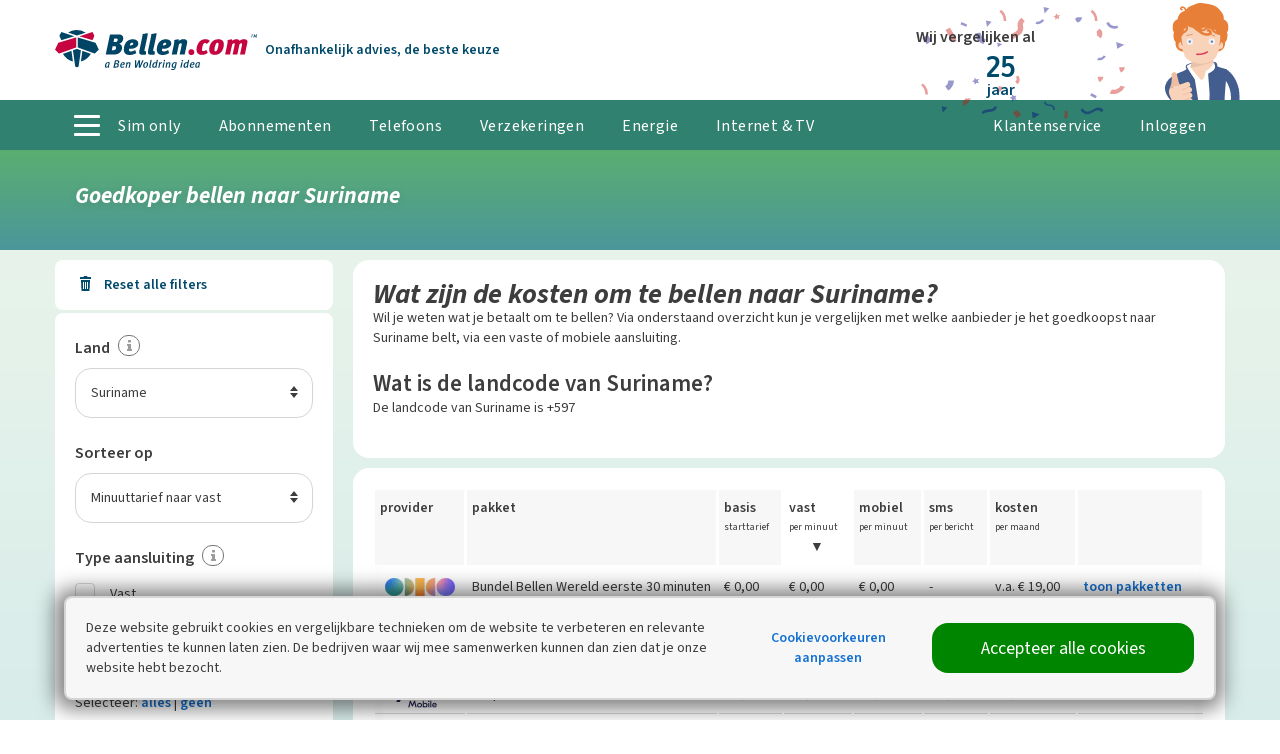

--- FILE ---
content_type: text/html; charset=utf-8
request_url: https://www.bellen.com/bellen-buitenland/naar-tarieven/suriname
body_size: 47285
content:
<!doctype html>
<html lang="nl" class="no-js ">
<head>
<meta charset="utf-8" />
<meta http-equiv="X-UA-Compatible" content="IE=edge,chrome=1" />
<meta name="description" content="" />
<title>Goedkoper bellen naar Suriname</title>
<meta name="robots" content="index, follow" />
<meta http-equiv="x-ua-compatible" content="ie=edge">
<meta name="apple-mobile-web-app-title" content="Bellen.com">
<meta name="apple-mobile-web-app-capable" content="yes">
<meta name="mobile-web-app-capable" content="yes">
<meta name="viewport" content="width=device-width, initial-scale=1">
<meta property="og:url" content="https://www.bellen.com/bellen-buitenland/naar-tarieven/suriname" />
<meta property="og:title" content="Goedkoper bellen naar Suriname - Bellen.com" />
<meta property="og:description" content="" />
<meta property="og:image" content="https://static2.bellen.com/sc/20251120-2-1/img/graphics/og-image.jpg" />
<link rel="canonical" href="https://www.bellen.com/bellen-buitenland/naar-tarieven/suriname" />
<link href="https://static2.bellen.com/sc/20251120-2-1/bellen/js/basic.min.js" rel="preload" as="script" />
<link href="https://static2.bellen.com" rel="preconnect" crossorigin />
<link href="/Static/fonts/SourceSans3VF-Upright.woff2" rel="preload" as="font" crossorigin>
<link href="/Static/fonts/SourceSans3VF-Italic.woff2" rel="preload" as="font" crossorigin>
<link href="/Static/fonts/oxygen-v8-latin-700.woff2" rel="preload" as="font" crossorigin>
<style >@font-face{font-family:'Source Sans 3 VF';font-weight:400 600;font-style:normal;font-stretch:normal;src:url('/Static/fonts/SourceSans3VF-Upright.woff2') format('woff2'),url('/Static/fonts/SourceSans3VF-Upright.woff') format('woff')}@font-face{font-family:'Source Sans 3 VF';font-weight:400 700;font-style:italic;font-stretch:normal;src:url('/Static/fonts/SourceSans3VF-Italic.woff2') format('woff2'),url('/Static/fonts/SourceSans3VF-Italic.woff') format('woff')}@font-face{font-family:'Oxygen';font-style:normal;font-weight:700;font-display:swap;src:local('Oxygen Bold'),local('Oxygen-Bold'),url('/Static/fonts/oxygen-v8-latin-700.woff2') format('woff2'),url('/Static/fonts/oxygen-v8-latin-700.woff') format('woff')}</style>
<link href="https://www.googletagmanager.com" rel="preconnect" crossorigin />
<link href="https://www.google-analytics.com" rel="preconnect" crossorigin />
<link href="https://stats.g.doubleclick.net" rel="preconnect" crossorigin />
<link href="https://consent.cookieinfo.net" rel="preconnect" crossorigin />
<link rel="icon" href="/favicon.ico" sizes="any" />
<link rel="icon" href="/icon.svg" type="image/svg+xml" />
<link rel="apple-touch-icon" href="/apple-touch-icon.png" />
<meta name="theme-color" content="#30816F">
<script>
var iframedSite=!1,cdnLocation="https://static2.bellen.com/sc/20251120-2-1/bellen",consumentenbondSite=!1,cookiesAllowed=!0,showCookieLayer=!1,loadExtendedModules=!0,outclickLayer=!1</script>
<script>function _typeof(n){return(_typeof="function"==typeof Symbol&&"symbol"==typeof Symbol.iterator?function(n){return typeof n}:function(n){return n&&"function"==typeof Symbol&&n.constructor===Symbol&&n!==Symbol.prototype?"symbol":typeof n})(n)}!function(n,t,i){function l(n,t){return _typeof(n)===t}function s(n){return"function"!=typeof t.createElement?t.createElement(n):b?t.createElementNS.call(t,"http://www.w3.org/2000/svg",n):t.createElement.apply(t,arguments)}function et(n,i,r,u){var e,l,a,f,c="modernizr",h=s("div");if((f=t.body)||((f=s(b?"svg":"body")).fake=!0),parseInt(r,10))for(;r--;)(l=s("div")).id=u?u[r]:c+(r+1),h.appendChild(l);return(e=s("style")).type="text/css",e.id="s"+c,(f.fake?f:h).appendChild(e),f.appendChild(h),e.styleSheet?e.styleSheet.cssText=n:e.appendChild(t.createTextNode(n)),h.id=c,f.fake&&(f.style.background="",f.style.overflow="hidden",a=o.style.overflow,o.style.overflow="hidden",o.appendChild(f)),e=i(h,n),f.fake?(f.parentNode.removeChild(f),o.style.overflow=a,o.offsetHeight):h.parentNode.removeChild(h),!!e}function lt(n){return n.replace(/([A-Z])/g,function(n,t){return"-"+t.toLowerCase()}).replace(/^ms-/,"-ms-")}function yt(t,r){var u=t.length,f;if("CSS"in n&&"supports"in n.CSS){for(;u--;)if(n.CSS.supports(lt(t[u]),r))return!0;return!1}if("CSSSupportsRule"in n){for(f=[];u--;)f.push("("+lt(t[u])+":"+r+")");return et("@supports ("+(f=f.join(" or "))+") { #modernizr { position: absolute; } }",function(t){return"absolute"==(t=t,f=null,u="position","getComputedStyle"in n?(i=getComputedStyle.call(n,t,f),r=n.console,null!==i?u&&(i=i.getPropertyValue(u)):r&&r[r.error?"error":"log"].call(r,"getComputedStyle returning null, its possible modernizr test results are inaccurate")):i=!f&&t.currentStyle&&t.currentStyle[u],i);var f,u,i,r})}return i}function at(n,t,r,u,f){var h=n.charAt(0).toUpperCase()+n.slice(1),c=(n+" "+st.join(h+" ")+h).split(" "),it,y,rt,o,ut,k;if(l(t,"string")||l(t,"undefined")){var b=c,tt=t,a=u,v=f;if((v=!l(v,"undefined")&&v,!l(a,"undefined"))&&(c=yt(b,a),!l(c,"undefined")))return c;for(k=["modernizr","tspan","samp"];!e.style&&k.length;)it=!0,e.modElem=s(k.shift()),e.style=e.modElem.style;function d(){it&&(delete e.style,delete e.modElem)}for(rt=b.length,y=0;y<rt;y++)if(o=b[y],ut=e.style[o],~(""+o).indexOf("-")&&(o=o.replace(/([a-z])-([a-z])/g,function(n,t,i){return t+i.toUpperCase()}).replace(/^-/,"")),e.style[o]!==i){if(v||l(a,"undefined"))return d(),"pfx"!=tt||o;try{e.style[o]=a}catch(n){}if(e.style[o]!=ut)return d(),"pfx"!=tt||o}d()}else{var p,ft,et,g,w=(n+" "+ht.join(h+" ")+h).split(" "),nt=t,ot=r;for(p in w)if(w[p]in nt)return!1===ot?w[p]:l(g=nt[w[p]],"function")?(ft=g,et=ot||nt,function(){return ft.apply(et,arguments)}):g}return!1}function vt(n,t,r){return at(n,i,i,t,r)}var ut=[],v=[],f={_version:"3.6.0",_config:{classPrefix:"",enableClasses:!0,enableJSClass:!0,usePrefixes:!0},_q:[],on:function(n,t){var i=this;setTimeout(function(){t(i[n])},0)},addTest:function(n,t,i){v.push({name:n,fn:t,options:i})},addAsyncTest:function(n){v.push({name:null,fn:n})}},r=function(){},p,h,k,d,g,c,it,ct,a,w,rt,e,nt;r.prototype=f;(r=new r).addTest("localstorage",function(){var n="modernizr";try{return localStorage.setItem(n,n),localStorage.removeItem(n),!0}catch(n){return!1}});r.addTest("sessionstorage",function(){var n="modernizr";try{return sessionStorage.setItem(n,n),sessionStorage.removeItem(n),!0}catch(n){return!1}});var o=t.documentElement,b="svg"===o.nodeName.toLowerCase(),tt=f._config.usePrefixes?" -webkit- -moz- -o- -ms- ".split(" "):["",""];f._prefixes=tt;r.addTest("csspositionsticky",function(){var n="position:",t=s("a").style;return t.cssText=n+tt.join("sticky;"+n).slice(0,-n.length),-1!==t.position.indexOf("sticky")});r.addTest("placeholder","placeholder"in s("input")&&"placeholder"in s("textarea"));var u=s("input"),y="search tel url email datetime date month week time datetime-local number range color".split(" "),ft={};r.inputtypes=function(n){for(var r,s,f,h=n.length,e=0;e<h;e++)u.setAttribute("type",r=n[e]),(f="text"!==u.type&&"style"in u)&&(u.value="1)",u.style.cssText="position:absolute;visibility:hidden;",/^range$/.test(r)&&u.style.WebkitAppearance!==i?(o.appendChild(u),f=(s=t.defaultView).getComputedStyle&&"textfield"!==s.getComputedStyle(u,null).WebkitAppearance&&0!==u.offsetHeight,o.removeChild(u)):/^(search|tel)$/.test(r)||(f=/^(url|email)$/.test(r)?u.checkValidity&&!1===u.checkValidity():"1)"!=u.value)),ft[n[e]]=!!f;return ft}(y);var ot=f.testStyles=et,y=(r.addTest("hiddenscroll",function(){return ot("#modernizr {width:100px;height:100px;overflow:scroll}",function(n){return n.offsetWidth===n.clientWidth})}),r.addTest("touchevents",function(){var i,r;return"ontouchstart"in n||n.DocumentTouch&&t instanceof DocumentTouch?i=!0:(r=["@media (",tt.join("touch-enabled),("),"heartz",")","{#modernizr{top:9px;position:absolute}}"].join(""),ot(r,function(n){i=9===n.offsetTop})),i}),"Moz O ms Webkit"),st=f._config.usePrefixes?y.split(" "):[],ht=(f._cssomPrefixes=st,f._config.usePrefixes?y.toLowerCase().split(" "):[]);f._domPrefixes=ht;rt={elem:s("modernizr")};e=(r._q.push(function(){delete rt.elem}),{style:rt.elem.style});for(it in r._q.unshift(function(){delete e.style}),f.testAllProps=at,f.testAllProps=vt,r.addTest("cssanimations",vt("animationName","a",!0)),v)if(v.hasOwnProperty(it)){if(p=[],(h=v[it]).name&&(p.push(h.name.toLowerCase()),h.options)&&h.options.aliases&&h.options.aliases.length)for(k=0;k<h.options.aliases.length;k++)p.push(h.options.aliases[k].toLowerCase());for(d=l(h.fn,"function")?h.fn():h.fn,g=0;g<p.length;g++)1===(c=p[g].split(".")).length?r[c[0]]=d:(!r[c[0]]||r[c[0]]instanceof Boolean||(r[c[0]]=new Boolean(r[c[0]])),r[c[0]][c[1]]=d),ut.push((d?"":"no-")+c.join("-"))}for(y=ut,a=o.className,w=r._config.classPrefix||"",b&&(a=a.baseVal),r._config.enableJSClass&&(ct=new RegExp("(^|\\s)"+w+"no-js(\\s|$)"),a=a.replace(ct,"$1"+w+"js$2")),r._config.enableClasses&&(a+=" "+w+y.join(" "+w),b?o.className.baseVal=a:o.className=a),delete f.addTest,delete f.addAsyncTest,nt=0;nt<r._q.length;nt++)r._q[nt]();n.Modernizr=r}(window,document)</script>
<script>function onloadCSS(n,t){function i(){!r&&t&&(r=!0,t.call(n))}var r;n.addEventListener&&n.addEventListener("load",i);n.attachEvent&&n.attachEvent("onload",i);"isApplicationInstalled"in navigator&&"onloadcssdefined"in n&&n.onloadcssdefined(i)}!function(n){"use strict";function t(t,i,r){function o(n){for(var i=u.href,t=c.length;t--;)if(c[t].href===i)return n();setTimeout(function(){o(n)})}function s(){u.addEventListener&&u.removeEventListener("load",s);u.media=r||"all"}var h,e,f=n.document,u=f.createElement("link"),c=(e=i||(h=(f.body||f.getElementsByTagName("head")[0]).childNodes)[h.length-1],f.styleSheets);return u.rel="stylesheet",u.href=t,u.media="only x",function t(n){if(f.body)return n();setTimeout(function(){t(n)})}(function(){e.parentNode.insertBefore(u,i?e:e.nextSibling)}),u.addEventListener&&u.addEventListener("load",s),u.onloadcssdefined=o,o(s),u}"undefined"!=typeof exports?exports.loadCSS=t:n.loadCSS=t}("undefined"!=typeof global?global:this)</script><style id="inline-styles">@media screen and (max-width:63.9375em) and (max-width:46.9375em){.c-site__header-part--logo{width:150px;order:1}.c-site__header-part--helpdesk{flex-grow:1;text-align:right}.c-site__header-part--account{width:calc(50% - 150px/2)}}input[type=checkbox],input[type=radio],small{display:inline-block}svg:not(:root){overflow:hidden}p,ul{margin-top:0;margin-bottom:20px}html{font-family:sans-serif;box-sizing:border-box}aside,header,nav,section{display:block}[hidden]{display:none}a{background-color:transparent;-webkit-text-decoration-skip:objects;color:inherit}button,input,select{font:inherit;margin:0}button,input{overflow:visible}button,select{text-transform:none}[type=submit],button,html [type=button]{-webkit-appearance:button}[type=button]::-moz-focus-inner,[type=submit]::-moz-focus-inner,button::-moz-focus-inner{border-style:none;padding:0}[type=button]:-moz-focusring,[type=submit]:-moz-focusring,button:-moz-focusring{outline:ButtonText dotted 1px}[type=checkbox],[type=radio]{box-sizing:border-box;padding:0}[type=number]::-webkit-inner-spin-button,[type=number]::-webkit-outer-spin-button{height:auto}[type=search]{-webkit-appearance:textfield;outline-offset:-2px}[type=search]::-webkit-search-cancel-button,[type=search]::-webkit-search-decoration{-webkit-appearance:none}::-webkit-input-placeholder{opacity:.54;color:#767676}::-webkit-file-upload-button{-webkit-appearance:button;font:inherit}*,:after,:before{box-sizing:inherit}fieldset{border:0;margin:0;padding:0}h1,h4,h5,h6{margin:0}ul{padding-left:20px;list-style-type:disc}[type=button],[type=submit],button{box-sizing:border-box}[type=button],[type=submit],button{background:0 0;border:0;color:inherit;font:inherit;line-height:inherit;overflow:visible;padding:0;margin:0;-webkit-appearance:button;-moz-appearance:button;appearance:button}h1,img{font-style:italic}button::-moz-focus-inner,input::-moz-focus-inner{border:0;padding:0}button,fieldset,input,option,select{box-sizing:border-box;outline:0;font-family:"Source Sans 3 VF",sans-serif;vertical-align:top}input:invalid{box-shadow:none}input[type=email],input[type=number],input[type=password],input[type=search],input[type=text],select{-webkit-appearance:none;-moz-appearance:none;appearance:none}input[type=search]::-webkit-search-decoration{-webkit-appearance:none;appearance:none}input[type=checkbox],input[type=radio]{vertical-align:middle}input[type=number]{-moz-appearance:textfield}input[type=number]::-webkit-inner-spin-button,input[type=number]::-webkit-outer-spin-button{-webkit-appearance:none;appearance:none;margin:0}input:-webkit-autofill{-webkit-box-shadow:0 0 0 30px #fff inset}html{scrollbar-gutter:stable;scroll-padding-top:100px;font-size:1em;line-height:1.875;background-color:#fff;color:#3d3d3d;overflow-y:scroll;min-height:100%;-webkit-text-size-adjust:100%;-ms-text-size-adjust:100%;-moz-osx-font-smoothing:grayscale;-webkit-font-smoothing:antialiased}img{border-style:none;vertical-align:middle}img[height],img[width]{max-width:none}hr{box-sizing:content-box;height:0;overflow:visible;border:0;border-bottom:1px solid #d5d5d5}body{margin:0;font-family:"Source Sans 3 VF",sans-serif}b,h1,h4,h5,h6,strong{font-weight:700}h1{font-size:48px;font-size:3rem;line-height:50px;font-weight:700}@media screen and (max-width:46.9375em){h1{font-size:32px;font-size:2rem;line-height:35px}img[data-lazyload-src][height],img[data-lazyload-src][style*=height],img[src][height],img[src][style*=height]{height:auto!important;max-width:100%!important}}h4{font-size:23px;font-size:1.4375rem;line-height:30px;font-style:normal}h5{font-size:20px;font-size:1.25rem;line-height:30px;font-style:normal}h6{font-size:14px;font-size:.875rem;line-height:20px;font-style:normal}small{font-size:12px;font-size:.75rem;line-height:16px;font-style:normal}a,button{text-decoration:none}img{max-width:100%}button{text-align:inherit;margin:0;padding:0}label{display:block}.hamburger{position:absolute;display:none}input[type=email],input[type=number],input[type=password],input[type=search],input[type=text],select{font-size:14px;font-size:.875rem;line-height:20px;font-style:normal;background-color:#fff;border-radius:16px;border:1px solid #d5d5d5;color:#3d3d3d;padding:14px 15px;width:100%}@media screen and (max-width:46.9375em){input[type=email],input[type=number],input[type=password],input[type=search],input[type=text],select{font-size:16px;font-size:1rem;line-height:20px}.hamburger{display:block}}input[type=email]:-moz-read-only,input[type=number]:-moz-read-only,input[type=password]:-moz-read-only,input[type=search]:-moz-read-only,input[type=text]:-moz-read-only{background-color:#f7f7f7;box-shadow:none!important}::-moz-placeholder{color:#767676}input:-ms-input-placeholder{color:#767676}.hamburger{padding:13px 10px;font:inherit;color:inherit;text-transform:none;background-color:transparent;border:0;margin:0;overflow:visible;right:0;top:7px}.hamburger-box{width:22px;height:18px;display:inline-block;position:relative}.hamburger-inner{display:block;top:50%;margin-top:-2px}.hamburger-inner,.hamburger-inner::after,.hamburger-inner::before{width:22px;height:4px;background-color:#004a6b;border-radius:0;position:absolute}.hamburger-inner::after,.hamburger-inner::before{content:"";display:block}.hamburger-inner::before{top:-7px}.hamburger-inner::after{bottom:-7px}.layout{display:flex;list-style:none;margin:0 0 0 -20px;padding:0;flex-wrap:wrap}.o-container{margin-right:auto;position:relative;max-width:100%}.layout__item{display:inline-block;width:100%;padding-left:20px;font-size:16px;font-size:1rem}.layout--small{margin-left:-10px}.layout--small>.layout__item{padding-left:10px}.layout--flush{margin-left:0}.o-container{margin-left:auto}.layout--flush>.layout__item{padding-left:0}.layout--rev{flex-direction:row-reverse}.layout--middle{align-items:center}.layout--auto>.layout__item{flex-basis:content}.layout--flex{display:flex;align-items:stretch;flex-wrap:nowrap}@media screen and (max-width:46.9375em){.layout--flex{flex-wrap:wrap}.layout--flex__mobile{flex-wrap:nowrap}}.layout__item--flex-fill{flex-grow:1}.c-site__header-part{flex-basis:0}.layout__item--flex-center{align-self:center}.layout__item--order-1{order:-1}.o-container{width:83.75em;padding-left:20px;padding-right:20px}@media screen and (max-width:46.9375em){.o-container{padding-left:10px;padding-right:10px}}.o-list-base{padding:0;margin:0}@media screen and (min-width:75em),print{.o-container{width:75.625em}}@media screen and (min-width:90.0625em){.o-container{width:86.25em}}.o-list-base.layout{margin-left:-20px}.o-list-base>li{list-style:none}.o-list-links{margin:0;padding:0;list-style:none}.o-list-links>li{margin-bottom:10px}.o-list-links a{color:#1471d2;text-decoration:none}input[type=search].o-input--small{padding:8px 15px 10px}.o-select{position:relative}.o-select select{padding-right:30px}.o-select select::-ms-expand{display:none}.o-select__arrow{position:absolute;right:15px;top:50%;margin-top:-15px;z-index:1;height:30px;line-height:30px;width:25px;text-align:right}@keyframes o-toggle-grow{0%{display:block;opacity:0;transform:scaleY(0)}100%{opacity:1;transform:scaleY(1)}}.o-toggle__trigger-instant~.o-toggle__wrapper{display:none}.o-toggle__trigger-instant~.o-toggle__wrapper--inverse{display:block}.o-toggle__trigger~.o-toggle__wrapper{display:none;transform:scaleY(0);opacity:0}.o-toggle__trigger~.o-toggle__wrapper--inverse{display:block;transform:scaleY(1);transform-origin:top left;opacity:1;animation:.3s ease-in-out o-toggle-grow}.c-account-button-mobile{background-repeat:no-repeat;background-position:center center}.o-toggle__trigger:checked~.o-toggle__wrapper{display:block;transform:scaleY(1);transform-origin:top left;opacity:1;animation:.3s ease-in-out o-toggle-grow}.o-toggle__trigger:checked~.o-toggle__wrapper--inverse{display:none;transform:scaleY(0);opacity:0}:root{--account-loading-time:1500ms}.c-account-button-mobile{position:absolute;fill:#004a6b;right:70px;padding:0 10px;top:0;bottom:0}.c-account-button-mobile svg{height:100%}.c-account-profile__picture--navigation{background-color:#f7f7f7;background-repeat:no-repeat;overflow:hidden}.c-account-profile__picture--navigation{background-size:cover;background-position:center center;-webkit-clip-path:circle(13px at center);clip-path:circle(13px at center);height:27px;width:27px;display:inline-block;margin-top:2px;margin-right:5px}@media screen and (max-width:63.9375em){.c-account-profile__picture--navigation{margin-top:-2px}}@media screen and (max-width:48em){.c-account-profile__picture--navigation{display:none}}.c-account-profile__picture--navigation-sticky{display:inline-block!important;background-repeat:no-repeat;overflow:hidden;-webkit-clip-path:circle(20px at center);clip-path:circle(20px at center);height:41px;width:41px;background-position:center 2px;background-size:contain;margin-top:-2px;margin-right:15px;vertical-align:middle}.c-comparison-modal__arrow{background-repeat:no-repeat;content:""}.c-action-header{position:absolute;left:520px;right:330px;top:10px;text-align:center}@media screen and (min-width:75em),print{.c-action-header{padding-left:40px}.c-action-header__pw-arrow:before{content:"";background-image:url(https://static2.bellen.com/sc/20251120-2-1/img/icons/curly-pointer-down2.svg);background-repeat:no-repeat;background-size:contain;transform:scaleY(-1) rotate(110deg);display:block;position:absolute;transform-origin:bottom left;width:30px;height:70px;left:-20px;bottom:-17px;opacity:.5}}@media screen and (max-width:69em){.c-action-header{left:240px}.c-action-header+.c-bencom-label .c-bencom-label__ankeiler{display:none}}.c-action-header--be{left:490px}@media screen and (max-width:69em){.c-action-header--be{left:280px}}@media screen and (min-width:47em) and (max-width:74.9375em){.c-action-header{top:10px}.c-ben-woldring{margin-right:5px}}@media screen and (max-width:46.9375em){.c-account-profile__picture--navigation-sticky{margin-right:5px;background-repeat:no-repeat;background-position:center center;overflow:hidden;-webkit-clip-path:circle(10px at center);clip-path:circle(10px at center);height:21px;width:21px;background-size:contain}.c-action-header{right:90px;left:160px;top:7px}.c-ben-woldring{display:none}}@media screen and (min-width:90.0625em){.c-action-header{padding-left:120px}.c-action-header__pw-arrow:before{width:50px;height:90px;left:30px}}.c-ben-woldring{position:absolute;right:0;bottom:0;z-index:1;height:100px;max-height:100%;padding-top:3px}.c-button{border-radius:16px;text-align:center}.c-button{font-size:18px;font-size:1.125rem;line-height:20px;color:#fff;fill:#fff;display:inline-block;text-decoration:none;padding:15px 20px;background-color:#c11e42;position:relative;vertical-align:middle;transform:translateZ(0);backface-visibility:hidden;overflow:hidden;margin-bottom:20px}@media screen and (max-width:46.9375em){.c-button{display:block;width:100%}}.c-button::before{content:"";position:absolute;z-index:-1;top:0;left:0;right:0;bottom:0;background:#000;opacity:0;transform:scale(.5);transform-origin:50% 50%;border-radius:999em}.c-button--small{font-size:14px;font-size:.875rem;line-height:20px;font-style:normal;padding-top:10px;padding-bottom:10px;border-radius:8px}.c-button--support{background-color:#004a6b}.c-button--grey{color:#3d3d3d;background-color:#d5d5d5}.c-button--fullwidth{display:block;width:100%}.c-comparison-list--loading{min-height:2000px}.c-comparison-list-loader{display:none;position:sticky;height:0;z-index:1;top:20vh}@media screen and (max-width:46.9375em){.c-comparison-list-loader{padding:0 60px}}@media screen and (min-width:47em) and (max-width:74.9375em){.c-comparison-list-loader{transform:translateX(-50%)}}.c-comparison-list__results-not-visible{position:absolute;left:50%;margin-left:30px;display:none;bottom:0}@media screen and (min-width:47em),print{.c-comparison-list-loader{width:300px;left:50%}.c-comparison-modal__button-wrapper{min-height:102px}}.c-comparison-modal{bottom:0;position:fixed;width:100%;z-index:100}.c-comparison-modal.hidden{transform:translateY(calc(100% + 45px))}@media screen and (-ms-high-contrast:active),screen and (-ms-high-contrast:none){.c-comparison-modal.hidden{display:none}}.c-comparison-modal__wrapper{background-color:#f7f7f7}@media screen and (min-width:47em),print{.c-comparison-modal__button{position:absolute;top:50%;transform:translateY(-50%)}.c-comparison-modal__tab{margin-right:5px;padding-right:5px;padding-left:15px}.c-bencom-label{float:left;white-space:nowrap}}@media screen and (max-width:46.9375em){.c-comparison-modal__button-wrapper{position:absolute;bottom:10px}.c-comparison-modal__tab{font-size:14px;font-size:.875rem;line-height:20px;font-style:normal;padding:12px 4px 13px}.c-comparison-modal__packages{padding-bottom:60px}}.c-comparison-modal__open-close{background-color:rgba(48,129,111,.9);color:#fff;display:block;position:absolute;left:0;right:0;top:-45px;line-height:45px}.c-comparison-modal__number-of-packages{width:20px;height:20px;background-color:rgba(0,0,0,.5);border-radius:999em;display:inline-block}.c-comparison-modal__arrow{background-image:url(https://static2.bellen.com/sc/20251120-2-1/img/icons/arrow-up-white.svg);top:50%;transform:translateY(-50%);width:15px;height:8px;display:inline-block;margin-left:10px;position:absolute}@supports(grid-auto-rows:1px){.c-comparison-modal__packages{display:grid;grid-template-columns:1fr 1fr 1fr}@media screen and(max-width:46.9375em){.c-comparison-modal__packages{grid-gap:10px}}@media screen and(min-width:47em),print{.c-comparison-modal__packages{grid-gap:20px}}}.c-filter-section__checkbox~.c-filter-section__header::after{content:""}.c-cookiebanner{opacity:0;box-sizing:border-box;border-radius:8px;border:2px solid #d5d5d5;width:90%;box-shadow:-1px 1px 20px 8px rgba(0,0,0,.5);left:5%;bottom:20px;padding:20px;position:fixed;z-index:3000}@media screen and (max-width:74.9375em){.c-cookiebanner{width:calc(100% - 20px);left:10px;padding:10px}}@media screen and (min-width:75em){.c-cookiebanner{transform:translate(-50%,0);left:50%;max-width:1200px}}@keyframes grow{0%{display:block;opacity:0;transform:scaleY(0)}100%{opacity:1;transform:scaleY(1)}}.c-filter-section{background-color:#fff;margin-bottom:3px}@media screen and (min-width:75em),print{.c-filter-section{border-radius:8px}}.c-filter-section--translucent{background-color:rgba(255,255,255,.6);margin-bottom:5px}.c-filter-section--input,.c-filter-summary__remove-all{margin-bottom:10px}.c-filter-section--translucent .c-filter-section__checkbox~.c-filter-section__header::after{background-image:url(https://static2.bellen.com/sc/20251120-2-1/img/icons/add.svg);background-size:contain}.c-filter-section--translucent .c-filter-section__checkbox:checked~.c-filter-section__header::after{transform:rotate(405deg)}.c-filter-section--translucent .c-filter-section__header+.c-filter-section__body{border-top:none;padding-top:0}.c-filter-section--input{color:#fff;background-color:#30816f}.c-filter-section__heading{font-size:20px;font-size:1.25rem;line-height:30px;font-style:normal;font-weight:400}.c-filter-section__header{padding:15px 20px;position:relative}@media screen and (min-width:90.0625em){.c-filter-section__header{padding:15px 30px}}@media screen and (min-width:80em) and (max-width:89.9375em){.c-filter-section__header{padding:15px 20px}}.c-filter-section__header+.c-filter-section__body{border-top:1px solid #d5d5d5}.c-filter-section__body{padding:20px}@media screen and (min-width:90.0625em){.c-filter-section__body{padding-left:30px;padding-right:30px}}@media screen and (min-width:80em) and (max-width:89.9375em){.c-filter-section__body{padding-left:20px;padding-right:20px}}.c-filter-section__sub-heading{font-weight:700;font-size:16px;font-size:1rem;line-height:30px;font-style:normal;display:inline-block}.c-filter-section__checkbox~.c-filter-section__header::after{position:absolute;right:30px;width:16px;top:0;height:60px;background-image:url(https://static2.bellen.com/sc/20251120-2-1/img/icons/arrow-up.svg);background-position:center center;background-repeat:no-repeat;transform:scaleY(-1)}.c-filter-section__checkbox~.c-filter-section__body{display:none;transform:scaleY(0);opacity:0}.c-filter-section__checkbox:checked~.c-filter-section__header::after{transform:scaleY(1)}.c-filter-section__checkbox:checked~.c-filter-section__body{display:block;transform:scaleY(1);transform-origin:top left;opacity:1;animation:.3s ease-in-out grow}@media screen and (max-width:74.9375em){.c-filters,.c-filters-top-button{box-shadow:0 0 5px 5px rgba(0,0,0,.25);right:0;left:0}.c-filters{display:block;position:fixed;top:80px;height:calc(100vh - 80px);background:#e8f4eb;background:linear-gradient(to top,#e8f4eb 0,#d0e8ea 100vh,#d0e8ea 100%);z-index:5;transform:translateX(-100%);transform-origin:right top;opacity:0;overflow-y:scroll;-webkit-overflow-scrolling:touch;padding-left:0;max-width:420px}.c-filters__checkbox{position:absolute;top:0}.c-filters-top-button{position:fixed;z-index:6;height:80px;max-width:420px;opacity:0}.c-filters-top-button{top:0;transform:translateY(-150%)}}.c-filter-summary__remove-all{font-size:14px;font-size:.875rem;line-height:20px;font-style:normal;height:30px;background-color:#004a6b;border-radius:8px;color:#fff;display:inline-block;padding:5px 10px 5px 35px;margin-right:5px;vertical-align:top;position:relative}.c-filter-summary__remove-all .icon-trash{display:none}.c-filter-summary__remove-all:before{content:"";position:absolute;top:0;left:0;bottom:0;background-image:url(https://static2.bellen.com/sc/20251120-2-1/img/icons/cross-white.svg);background-repeat:no-repeat;background-size:12px;background-position:center center;vertical-align:middle;width:30px}@media screen and (max-width:46.9375em){.c-cookiebanner{bottom:10px}.c-filter-section__checkbox~.c-filter-section__header::after{right:10px}.c-filter-summary__remove-all:before{width:36px}}.c-inputfields__label{font-size:14px;font-size:.875rem;line-height:20px;font-style:normal}.c-inputfields__input--checkbox~.c-inputfields__label,.c-inputfields__input--radio~.c-inputfields__label{padding-left:35px;display:inline-block;position:relative}.c-inputfields__input--checkbox~.c-inputfields__label::before,.c-inputfields__input--radio~.c-inputfields__label::before{content:"";position:absolute;top:-1px;left:0;height:20px;width:20px;background-color:#fff;border:1px solid #d5d5d5}.c-inputfields__input--checkbox~.c-inputfields__label::after,.c-inputfields__input--radio~.c-inputfields__label::after{content:"";position:absolute;top:-1px;left:0;height:20px;width:20px;opacity:0;transform:scale(0)}.c-inputfields__input--checkbox~.c-inputfields__label--small::before{transform:scale(.7);border-color:#767676}.c-inputfields__input--checkbox~.c-inputfields__label--rangeslider{position:absolute;left:0;right:0;z-index:2;top:-6px;width:20px;height:20px;padding-left:0}.c-inputfields__input--radio:checked~.c-inputfields__label::after{opacity:1;transform:scale(1)}.c-inputfields__input--radio~.c-inputfields__label::before{border-radius:999em}.c-inputfields__input--radio~.c-inputfields__label::after{border-radius:999em;background-color:#1471d2}.c-inputfields__input--radio:checked~.c-inputfields__label::after{transform:scale(.6)}.c-icon-info{display:inline-block}.c-inputfields__input--checkbox~.c-inputfields__label::before{border-radius:4px}.c-inputfields__input--checkbox~.c-inputfields__label::after{background:url(https://static2.bellen.com/sc/20251120-2-1/img/icons/check-blue.svg) center center no-repeat}.c-helpdesk-icon-mobile{position:absolute;fill:#004a6b;right:45px;top:18px}.c-helpdesk-header-button{background-color:rgba(255,255,255,.1);border-radius:16px;display:flex!important;align-items:center;padding:10px 20px!important;white-space:nowrap}@media screen and (min-width:47em) and (max-width:74.9375em){.c-helpdesk-header-button{height:50px;padding:5px 10px!important}}.c-helpdesk-header-button__icon svg{display:block;width:30px;height:30px}@media screen and (max-width:46.9375em){.c-helpdesk-header-button{height:30px;padding:5px 10px!important;background-color:transparent}.c-helpdesk-header-button__icon svg{height:25px;width:25px}}.c-icon-info{height:11px;width:5px;background:url(https://static2.bellen.com/sc/20251120-2-1/img/icons/info.svg) center center no-repeat;margin-left:5px}.c-icon-info--border{border:1px solid #767676;border-radius:999em;padding:9px 10px 10px;margin-bottom:-3px}.c-main-navigation__hamburger:after,.c-main-navigation__hamburger:before{content:""}.c-bencom-25year,.c-list.blue-checkmark li{background-repeat:no-repeat}[data-lazyload-src]{opacity:0;font-size:12px;font-size:.75rem;line-height:16px;font-style:normal}.c-link{font-size:14px;font-size:.875rem;line-height:20px;font-style:normal;color:inherit;font-weight:700;display:inline-block}.c-link--cta{color:#1471d2}.c-link--underline{font-weight:400;text-decoration:underline}.c-list li{padding-left:30px;list-style:none;position:relative}.c-list.blue-checkmark{padding-left:0}.c-list.blue-checkmark li{background-image:url(https://static2.bellen.com/sc/20251120-2-1/img/icons/check-blue.svg);background-position:left 9px}.c-logo{position:relative}.c-logo{display:block}.c-bencom-label{position:absolute;top:50%;transform:translateY(-50%)}.c-bencom-label__logo{display:inline-block}@media screen and (min-width:47em),print{.c-bencom-label__logo{margin-right:5px}.c-main-navigation__list{white-space:nowrap}}.c-bencom-label__ankeiler{font-size:14px;font-size:.875rem;line-height:20px;font-style:normal;font-weight:700;display:inline-block;color:#004a6b}@media screen and (max-width:57.875em){.c-bencom-label__ankeiler{display:none}}.c-bencom-25year{font-size:14px;font-size:.875rem;line-height:20px;font-style:normal;z-index:1;color:#3d3d3d;fill:#004a6b;position:absolute;right:20px;top:7px;margin-right:100px;padding:20px 40px 20px 20px;background-image:url(https://static2.bellen.com/sc/20251120-2-1/img/graphics/confetti.svg);background-size:contain;background-position:right center}@media screen and (max-width:46.9375em){.c-bencom-25year{right:0;left:0;top:0;transform:translateX(-100%);margin-right:0;padding-right:0}}@keyframes logo-loader{0%,100%{opacity:1}50%{opacity:.5}}svg .c-logo{stroke:#fff}.c-logo__arrow{animation:1s infinite logo-loader;opacity:1;fill:#286f63}.c-logo__arrow--1{animation-delay:0}.c-logo__arrow--2{animation-delay:.1s}.c-logo__arrow--3{animation-delay:.2s}.c-logo__arrow--4{animation-delay:.3s}.c-logo__pole{fill:#767676;opacity:.7}.c-logo__bg{fill:#d5d5d5}.c-logo__bg{opacity:.7}.c-micro-form__update-usage{border-radius:8px;padding-left:5px;padding-right:0;display:block;width:100%;background-color:#286f63}.c-micro-form__button-arrow{transform:rotate(90deg);display:inline-block;text-align:center;fill:#fff}.c-main-navigation__list{list-style:none;margin:0;padding:0;font-size:0}.c-main-navigation__hamburger{display:inline-block;margin-right:15px;width:26px;position:relative;vertical-align:middle;margin-bottom:3px}.c-main-navigation__hamburger,.c-main-navigation__hamburger:after,.c-main-navigation__hamburger:before{height:3px;border-radius:4px;background-color:#fff}@media screen and (max-width:46.9375em){.c-main-navigation__hamburger{display:none}.c-main-navigation__hamburger,.c-main-navigation__hamburger:after,.c-main-navigation__hamburger:before{background-color:#004a6b}}.c-main-navigation__hamburger:after,.c-main-navigation__hamburger:before{position:absolute;left:0;right:0}.c-main-navigation__hamburger:before{top:-9px}.c-main-navigation__hamburger:after{bottom:-9px}@media screen and (min-width:47em) and (max-width:74.9375em){.c-main-navigation__hamburger{width:16px;margin-right:10px}.c-main-navigation__hamburger,.c-main-navigation__hamburger:after,.c-main-navigation__hamburger:before{height:2px}.c-main-navigation__hamburger:before{top:-7px}.c-main-navigation__hamburger:after{bottom:-7px}}.c-main-navigation__list-item{font-size:16px;font-size:1rem;line-height:30px;font-style:normal;color:#fff;letter-spacing:.4px;display:inline-block;height:50px;vertical-align:top}@media screen and (max-width:63.9375em){.c-main-navigation__list-item{font-size:14px;font-size:.875rem;line-height:24px;letter-spacing:0}}.c-main-navigation__list-item--sticky{font-size:16px;font-size:1rem;line-height:30px;font-style:normal;color:#fff;display:inline-block}.c-main-navigation__list-item--sticky a{text-decoration:none;font-weight:700;display:block;padding-top:0;padding-bottom:0}@media screen and (min-width:75em),print{.c-main-navigation__list-item--sticky a{height:60px;line-height:50px;margin-top:10px;padding-left:12px;padding-right:12px}}@media screen and (min-width:90.0625em){.c-main-navigation__list-item--sticky a{padding-left:15px;padding-right:15px}}@media screen and (min-width:47em) and (max-width:74.9375em){.c-main-navigation__list-item--sticky a{height:60px;line-height:50px;margin-top:10px;padding-left:12px;padding-right:12px}}@media screen and (max-width:46.9375em){.c-main-navigation__list-item--sticky a{height:45px;line-height:35px;margin-top:5px;padding-left:5px;padding-right:5px}}.c-main-navigation__list-item a{text-decoration:none;color:#004a6b;position:relative;height:50px;padding:11px 19px 9px;display:block}@media screen and (min-width:47em) and (max-width:74.9375em){.c-main-navigation__list-item a{padding:11px 14px 9px}}@media screen and (min-width:47em) and (max-width:46.9375em){.c-main-navigation__list-item a.c-main-navigation__current{padding-right:40px}}@media screen and (min-width:47em),print{.c-main-navigation__list-item--sticky{text-align:left}.c-main-navigation__list-item a{color:#fff}.c-main-navigation__list-item a.c-main-navigation__current{background-color:#286f63;text-decoration:none;font-weight:700}}@media screen and (max-width:63.9375em){.c-main-navigation__list-item a{padding:14px 8px 12px;font-weight:400}}.c-main-navigation__list-item-tab{border-radius:16px 16px 0 0}@media screen and (max-width:46.9375em){.c-main-navigation__list-item-tab{border-radius:8px 8px 0 0}.c-main-navigation{display:none;border-top:1px solid #004a6b;padding-top:70px;position:absolute;min-height:100vh;top:0;left:0;right:0;background-color:#fff;z-index:3;transform:translateX(-100%);transform-origin:right top;opacity:0;text-align:center}.c-main-navigation__list-item{font-size:23px;font-size:1.4375rem;line-height:30px;font-style:normal;display:block;padding:20px 0;height:auto}.c-main-navigation__list-item a{width:100%;display:block;padding:0;height:auto;font-size:23px;font-size:1.4375rem;line-height:30px;font-style:normal;font-weight:700}.c-subnavigation{position:absolute;min-height:100vh;height:100vh;padding-top:30px;top:0;overflow:hidden;z-index:3;left:0;right:0;background-color:#fff;transform:translateX(-100%) translateY(0);transform-origin:left center;opacity:0;display:block!important;white-space:wrap;font-size:16px;font-size:1rem;line-height:30px;font-style:normal}.c-site__header-part--logo img{max-width:100%!important}}.c-round-badge{width:3rem;height:3rem;line-height:3rem;border-radius:999em;text-align:center;border:3px solid #fff;font-weight:700;font-style:italic;box-sizing:content-box;font-size:1.5em}.c-round-badge--top-right{position:absolute;top:5px;right:15px}.c-site{position:relative}.c-site__header-sticky{background-color:rgba(40,111,99,.95);position:fixed;top:0;left:0;width:100dvw;z-index:6;will-change:transform;transform:translateY(-100%);opacity:0}.c-site__body{background-color:#f7f7f7}.c-site__header-part--account,.c-site__header-part--helpdesk{text-align:right}.c-site__header-part--logo{align-self:center}@media screen and (max-width:63.9375em){.c-site__header-part{flex-basis:auto}.c-site__header-part--logo{width:202px;order:3}.c-site__header-part--helpdesk{text-align:left;order:2;width:calc(50% - 202px/2)}.c-site__header-part--account{order:4;width:calc(50% - 202px/2)}}@media screen and (max-width:46.9375em){.c-site__header-inner{min-height:64px}}.c-site__header-inner--sticky{height:70px}@media screen and (min-width:47em),print{.c-site__header-inner{min-height:100px;padding-top:50px}.c-site__body--nav-offset{margin-top:50px}}.c-site__body--compare{background:#e8f4eb;background:linear-gradient(to bottom,#e8f4eb 0,#d0e8ea 100vh,#d0e8ea 100%)}@media screen and (max-width:74.9375em){.c-site__content{display:block;margin:0 auto;width:100%;max-width:870px}}.c-site__navigation{position:absolute;left:0;right:0}@media screen and (min-width:47em),print{.c-site__navigation{top:100px;height:50px;background-color:#30816f}}.c-spec{font-size:20px;font-size:1.25rem;line-height:28px;font-family:Oxygen,sans-serif;font-style:normal}@media screen and (max-width:46.9375em){.c-site__header-inner--sticky{height:50px}.c-site__navigation{top:64px;height:0}.c-spec{font-size:14px;font-size:.875rem;line-height:20px}}.c-spec--amount{font-size:28px;font-size:1.75rem;line-height:28px}@media screen and (max-width:46.9375em){.c-spec--amount{font-size:16px;font-size:1rem;line-height:20px}}.c-tooltip{display:none}.c-tag--green{color:#008500;background-color:#f1faf1}.c-autocomplete{display:none;position:relative}.c-autocomplete__loader{position:absolute;width:260px;height:100px;z-index:999}.c-autocomplete__list{z-index:998;position:absolute;width:260px;min-height:0;max-height:250px;background-color:#fff;padding:0;margin-top:-1px;border:1px solid #d5d5d5}.c-autocomplete__list--overflow{overflow-y:scroll;-webkit-overflow-scrolling:touch}.rangeSlider{padding-left:40px;position:relative}.c-inputfields__input--checkbox~.sliderWrap{opacity:.5;filter:grayscale(100%);margin-top:15px}.c-inputfields__input--checkbox~.rangeWrap{margin-bottom:0}.rangeWrap{text-align:center;position:relative}.rangemax,.rangemin{font-size:12px;font-size:.75rem;line-height:16px;font-style:normal;color:#767676;white-space:nowrap}.rangemin{float:left}.rangemax{float:right}.mr{margin-right:20px!important}.ml{margin-left:20px!important}.c-usage-input__unlimited{padding:26px 10px 10px;margin-top:-16px;background-color:rgba(255,255,255,.1);border-radius:0 0 16px 16px;display:flex;align-items:center}.mb{margin-bottom:20px!important}.rangeWrap::after{content:"";display:table;clear:both}.u-1\/1{width:100%!important}.u-1\/2{width:50%!important;flex:none!important}.u-1\/4{flex:none!important}.u-1\/4{width:25%!important}@media screen and (max-width:46.9375em){.u-1\/1-palm{width:100%!important}.u-1\/2-palm{width:50%!important;flex:none!important}.u-1\/3-palm{width:33.3333333333%!important;flex:none!important}}@media screen and (min-width:47em) and (max-width:74.9375em){.u-1\/2-lap{width:50%!important;flex:none!important}.u-3\/4-lap{width:75%!important;flex:none!important}.u-1\/5-lap{width:20%!important;flex:none!important}}@media screen and (min-width:47em),print{.u-1\/2-default{width:50%!important;flex:none!important}.u-1\/3-default{width:33.3333333333%!important;flex:none!important}.u-1\/4-default{width:25%!important;flex:none!important}.u-3\/4-default{width:75%!important;flex:none!important}.u-1\/5-default{width:20%!important;flex:none!important}}.m{margin:20px!important}.mr--{margin-right:5px!important}.ml--{margin-left:5px!important}.mt--{margin-top:5px!important}.mb--{margin-bottom:5px!important}.mh-,.mr-{margin-right:10px!important}.mh-,.ml-{margin-left:10px!important}.mb-{margin-bottom:10px!important}.mr\+{margin-right:40px!important}.mb0{margin-bottom:0!important}.p{padding:20px!important}.pt{padding-top:20px!important}.pl{padding-left:20px!important}.ph{padding-right:20px!important;padding-left:20px!important}.ph--{padding-right:5px!important}.ph--{padding-left:5px!important}.pv--{padding-top:5px!important}.pb--,.pv--{padding-bottom:5px!important}.pt-,.pv-{padding-top:10px!important}.pb-,.pv-{padding-bottom:10px!important}.pt\+{padding-top:40px!important}.ph\+\+{padding-right:80px!important}.ph\+\+{padding-left:80px!important}.ph0{padding-right:0!important}.ph0{padding-left:0!important}.pv0{padding-top:0!important}.pv0{padding-bottom:0!important}@media screen and (min-width:47em) and (max-width:74.9375em){.lap-ml{margin-left:20px!important}}@media screen and (min-width:47em),print{.default-ml{margin-left:20px!important}.default-mb{margin-bottom:20px!important}}@media screen and (max-width:74.9375em){.u-1\/1-portable{width:100%!important}.u-1\/2-portable{width:50%!important;flex:none!important}.portable-mb{margin-bottom:20px!important}}@media screen and (min-width:75em),print{.u-1\/4-desk{width:25%!important;flex:none!important}.u-3\/4-desk{width:75%!important;flex:none!important}.u-1\/10-desk{width:10%!important;flex:none!important}.u-4\/10-desk{width:40%!important;flex:none!important}.desk-mb--{margin-bottom:5px!important}.desk-pr{padding-right:20px!important}.desk-pl{padding-left:20px!important}}@media screen and (max-width:46.9375em){.palm-mr--{margin-right:5px!important}.palm-mt--{margin-top:5px!important}.palm-m--{margin:5px!important}.palm-mb-{margin-bottom:10px!important}}@media screen and (max-width:74.9375em){.portable-mb-{margin-bottom:10px!important}}@media screen and (min-width:47em),print{.default-mr-{margin-right:10px!important}.default-mt-{margin-top:10px!important}.default-mb-{margin-bottom:10px!important}.default-ph{padding-right:20px!important}.default-ph{padding-left:20px!important}.default-pv{padding-top:20px!important}.default-pv{padding-bottom:20px!important}.default-p{padding:20px!important}}@media screen and (min-width:90.0625em){.desk-wide-pl{padding-left:20px!important}.desk-wide-pt{padding-top:20px!important}}@media screen and (min-width:75em),print{.desk-pl--{padding-left:5px!important}}@media screen and (max-width:46.9375em){.palm-mb0{margin-bottom:0!important}.palm-m0{margin:0!important}.palm-ph--{padding-right:5px!important}.palm-ph--{padding-left:5px!important}.palm-pt--{padding-top:5px!important}.palm-pb--{padding-bottom:5px!important}.palm-ph-{padding-right:10px!important}.palm-ph-{padding-left:10px!important}.palm-pt-,.palm-pv-{padding-top:10px!important}.palm-pb-,.palm-pv-{padding-bottom:10px!important}.palm-p-{padding:10px!important}}@media screen and (min-width:47em) and (max-width:74.9375em){.lap-pl-{padding-left:10px!important}}@media screen and (max-width:74.9375em){.portable-ph-{padding-right:10px!important}.portable-ph-{padding-left:10px!important}.portable-pv-{padding-top:10px!important}.portable-pv-{padding-bottom:10px!important}}@media screen and (min-width:75em),print{.desk-pl\+{padding-left:40px!important}}.u-flex--vertical-center{display:flex;align-items:center}.u-block--vertical-center{position:absolute;top:50%;transform:translateY(-50%)}.u-vertical-align--middle{vertical-align:middle}.u-vertical-align--top{vertical-align:top}.u-text-align--right{text-align:right}.u-text-align--center{text-align:center}.u-float--right{float:right}.u-perfect-square{aspect-ratio:1/1}.u-border{border:1px solid #d5d5d5}.u-border--bottom{border-bottom:1px solid #d5d5d5}@media screen and (max-width:46.9375em){.u-palm-text-align--center{text-align:center}.u-palm-float--none{float:none}}.u-border-radius{border-radius:16px}.u-border-radius-{border-radius:8px}.u-border-radius--bottom{border-top-left-radius:0;border-top-right-radius:0}.u-text-color-grey{color:#767676}.u-text-color-grey--dark{color:#3d3d3d}.u-text-color-white{color:#fff}.u-bg-color-grey--x-light{background-color:#f7f7f7}.u-bg-color-white{background-color:#fff}.u-text-color-black{color:#000}.u-text-color-brand--support{color:#004a6b}.u-bg-color-brand--cta{background-color:#1471d2}.u-text-color-status--green{color:#008500}.u-bg-color-status--marked{background-color:#ffed9e}.u-gradient1{background:#5bae71;background:linear-gradient(to bottom,#5bae71 0,#4b969a 100%)}.u-bg-color-white--translucent--90{background-color:rgba(255,255,255,.9)}.u-display--inline-block{display:inline-block}.u-display--block{display:block}.u-display--none{display:none}.u-display--flex{display:flex}.u-display--touchevents{display:none}@media screen and (max-width:46.9375em){.u-palm-display--block{display:block!important}.u-palm-display--none{display:none!important}}@media screen and (min-width:47em) and (max-width:74.9375em){.lap-ph0{padding-right:0!important}.lap-ph0{padding-left:0!important}.u-lap-display--none{display:none!important}}@media screen and (min-width:47em),print{.default-pv-{padding-top:10px!important}.default-pv-{padding-bottom:10px!important}.default-pv\+{padding-top:40px!important}.default-pv\+{padding-bottom:40px!important}.default-pb\+\+{padding-bottom:80px!important}.u-default-display--inline{display:inline!important}.u-default-display--none{display:none!important}}@media screen and (max-width:74.9375em){.u-portable-display--none{display:none!important}}.u-position--relative{position:relative}.u-position--absolute{position:absolute}.u-dropshadow{box-shadow:0 5px 25px 0 rgba(0,0,0,.2)}.u-dropshadow--hover{position:relative;transform-origin:top left;color:#3d3d3d}.u-dropshadow--hover::after{content:"";position:absolute;top:0;right:0;bottom:0;left:0;opacity:0;box-shadow:0 0 10px 0 rgba(0,0,0,.3);border-radius:inherit}.u-text-shadow{text-shadow:0 2px 10px rgba(0,0,0,.1)}svg{fill:currentColor}svg .u-svg-fill{fill:inherit}.u-svg-block svg{display:block}.delta,.epsilon{line-height:30px}.default-font-size,.delta,.epsilon,.small,.zeta{font-style:normal}.delta{font-size:23px;font-size:1.4375rem}.epsilon{font-size:20px;font-size:1.25rem}.zeta{font-size:14px;font-size:.875rem;line-height:20px}.default-font-size{font-size:16px;font-size:1rem;line-height:30px}.small{font-size:12px;font-size:.75rem;line-height:16px}.u-base-line-height{line-height:1.2!important}@media screen and (max-width:46.9375em){.u-dropshadow--hover::after{box-shadow:0 0 20px 0 rgba(0,0,0,.2)}.palm-default-font-size{font-size:16px;font-size:1rem;line-height:30px;font-style:normal}}.u-weight--normal{font-weight:400}.u-weight--bold{font-weight:700}.u-font-style--italic{font-style:italic}.u-text-decoration--dashed-underline{-webkit-text-decoration-line:underline;text-decoration-line:underline;-webkit-text-decoration-style:dashed;text-decoration-style:dashed;text-underline-offset:.2rem;text-decoration-thickness:from-font}.u-overflow--ellipsis{width:100%;white-space:nowrap;overflow:hidden;text-overflow:ellipsis}.u-white-space--nowrap{white-space:nowrap}@media screen and (min-width:75em),print{.u-desk-text-align--left{text-align:left}.u-desk-display--none{display:none!important}.u-desk-visuallyhidden{border:0!important;clip:rect(0 0 0 0)!important;height:1px!important;margin:-1px!important;overflow:hidden!important;padding:0!important;position:absolute!important;width:1px!important}}@media screen and (min-width:47em),print{.u-default-visuallyhidden{border:0!important;clip:rect(0 0 0 0)!important;height:1px!important;margin:-1px!important;overflow:hidden!important;padding:0!important;position:absolute!important;width:1px!important}}.c-inputfields__input--checkbox,.c-inputfields__input--radio,.u-visuallyhidden,html.no-js .u-js-visible{border:0!important;clip:rect(0 0 0 0)!important;height:1px!important;margin:-1px!important;overflow:hidden!important;padding:0!important;position:absolute!important;width:1px!important}@media screen and (max-width:46.9375em){.u-palm-visuallyhidden{border:0!important;clip:rect(0 0 0 0)!important;height:1px!important;margin:-1px!important;overflow:hidden!important;padding:0!important;position:absolute!important;width:1px!important}}.u-clearfix{display:flow-root}.u-clearfix::after{content:"";display:table;clear:both}</style><script id="loadcss">
var inlineStyles=loadCSS("https://static2.bellen.com/sc/20251120-2-1/bellen/css/styles.min.css",document.getElementById("loadcss"));onloadCSS(inlineStyles,function(){var n=new Date;n.setDate(n.getDate()+14);document.cookie="cdnversion=20251120-2-1; expires="+n+";";document.getElementById("inline-styles")&&(document.getElementById("inline-styles").innerHTML="")});
</script>
<noscript><link rel="stylesheet" href="https://static2.bellen.com/sc/20251120-2-1/bellen/css/styles.min.css" lazyload /></noscript>
</head>
<body>
<script>
function GAClick(n,t,i,r,u){dataLayer.push({event:"trackTrans",transactionId:Math.floor(Math.random()*Date.now()),transactionAffiliation:n,transactionTotal:1,transactionProducts:[{sku:i,name:t,category:r,price:1,quantity:1}],sessionId:"39a63bf1-c4b7-4225-969a-604169d69905",deviceColor:u});dataLayer.push({deviceColor:undefined})}dataLayer=[]</script>
<!-- Google Tag Manager -->
<noscript><iframe src="//www.googletagmanager.com/ns.html?id=GTM-N6HDT7" height="0" width="0" style="display:none;visibility:hidden"></iframe></noscript>
<script>
if(cookiesAllowed)(function(n,t,i,r,u){n[r]=n[r]||[];n[r].push({"gtm.start":(new Date).getTime(),event:"gtm.js"});var e=t.getElementsByTagName(i)[0],f=t.createElement(i),o=r!="dataLayer"?"&l="+r:"";f.async=!0;f.src="//www.googletagmanager.com/gtm.js?id="+u+o;e.parentNode.insertBefore(f,e)})(window,document,"script","dataLayer","GTM-N6HDT7");else{var _gaq=_gaq||[];_gaq.push(["_setAccount","UA-3732061-5"]);_gaq.push(["_gat._forceSSL"]);_gaq.push(["_gat._anonymizeIp"]);_gaq.push(["_trackPageview"]),function(){var n=document.createElement("script"),t;n.type="text/javascript";n.async=!0;n.src=("https:"==document.location.protocol?"https://ssl":"http://www")+".google-analytics.com/ga.js";t=document.getElementsByTagName("script")[0];t.parentNode.insertBefore(n,t)}()}
</script>
<!-- End Google Tag Manager -->
<section class="c-site">
<header class="js-site-header c-site__header c-site__header-sticky">
<div class="o-container">
<div class="layout layout--flush layout--flex c-site__header-inner--sticky">
<div class="layout__item c-site__header-part c-site__header-part--logo">
<a href="#top" class="js-smooth-scroll">
<img src="https://static2.bellen.com/sc/20251120-2-1/img/logos/logo-internal/logo-bellen-white.svg" alt="Logo Bellen" width="200" />
</a>
</div>
<div class="layout__item c-site__header-part c-site__header-part--avatar u-default-display--none">
<img src="https://static2.bellen.com/sc/20251120-2-1/img/graphics/ben-thumbsup.svg" title="Oprichter Ben Woldring" />
</div>
<div class="layout__item layout__item--flex-center c-site__header-part desk-pl+ small u-portable-display--none">
<div class="js-tooltip-trigger u-border-radius u-bg-color-white--translucent--90 ph pv--" data-tooltip-side="bottom">
<small class="u-font-style--italic u-weight--bold u-text-color-grey--dark">Van de makers van</small>
<img src="https://static2.bellen.com/sc/20251120-2-1/img/logos/logo-internal/logo-gaslicht-bare.svg" alt="Logo Gaslicht" width="100" class="u-display--block" />
</div>
<div class="c-tooltip">
Wellicht ken je ons al van energievergelijkingssite <strong>Gaslicht.com</strong>?<br />
Op bellen.com helpen we jou ook te besparen op je telefoons en abonnementen!
</div>
</div>
<div class="layout__item layout__item--flex-center c-site__header-part--helpdesk">
<button type="button" class="js-tooltip-account c-main-navigation__list-item-tab ph0 u-display--inline-block u-hover-text-decoration--none u-text-color-white pb- default-mt- palm-mt-- palm-pt--" data-subnavigation="#nav-helpdesk" data-tooltip-trigger="click" title="Helpdesk">
<div class="c-helpdesk-header-button">
<div class="c-helpdesk-header-button__icon default-mr-"><svg width="18" height="19" viewBox="0 0 18 19" xmlns="http://www.w3.org/2000/svg"><path d="M11.543 10.414c.102 0 .482.172 1.143.516.66.343 1.01.55 1.048.62a.5.5 0 0 1 .024.177c0 .257-.067.554-.2.89-.124.305-.402.56-.831.768-.43.207-.829.31-1.196.31-.445 0-1.187-.242-2.226-.726a6.688 6.688 0 0 1-1.992-1.383c-.563-.57-1.141-1.293-1.735-2.168-.562-.836-.84-1.594-.832-2.273V7.05c.024-.711.313-1.328.867-1.852a.887.887 0 0 1 .61-.258c.047 0 .117.006.21.018.094.012.169.018.223.018.149 0 .252.025.31.076.06.05.12.158.182.322.063.156.192.5.387 1.031.195.532.293.824.293.88 0 .163-.135.388-.404.673-.27.285-.404.467-.404.545 0 .055.02.113.058.176.266.57.664 1.105 1.195 1.605.438.414 1.028.809 1.77 1.184a.52.52 0 0 0 .258.082c.117 0 .328-.19.633-.569.304-.378.507-.568.609-.568zm-2.379 6.211c.992 0 1.943-.195 2.854-.586a7.421 7.421 0 0 0 2.35-1.57 7.421 7.421 0 0 0 1.57-2.35 7.17 7.17 0 0 0 .585-2.853 7.17 7.17 0 0 0-.585-2.854 7.421 7.421 0 0 0-1.57-2.35 7.421 7.421 0 0 0-2.35-1.57 7.162 7.162 0 0 0-2.854-.586 7.17 7.17 0 0 0-2.853.586c-.91.39-1.694.914-2.35 1.57a7.421 7.421 0 0 0-1.57 2.35 7.162 7.162 0 0 0-.586 2.854c0 1.586.468 3.023 1.406 4.312l-.926 2.73 2.836-.902a7.206 7.206 0 0 0 4.043 1.219zm0-16.195c1.195 0 2.338.234 3.428.703A8.924 8.924 0 0 1 15.41 3.02a8.924 8.924 0 0 1 1.887 2.818A8.586 8.586 0 0 1 18 9.266a8.586 8.586 0 0 1-.703 3.427 8.924 8.924 0 0 1-1.887 2.819 8.924 8.924 0 0 1-2.818 1.886 8.586 8.586 0 0 1-3.428.704A8.7 8.7 0 0 1 4.887 17L0 18.57l1.594-4.746A8.625 8.625 0 0 1 .328 9.266a8.58 8.58 0 0 1 .703-3.428A8.924 8.924 0 0 1 2.918 3.02a8.924 8.924 0 0 1 2.818-1.887A8.586 8.586 0 0 1 9.164.43z" fill="#43d854" class="u-svg-fill" fill-rule="evenodd"/></svg></div>
<div class="u-base-line-height u-palm-display--none">
<strong>Hulp nodig?</strong>
</div>
</div>
</button>
<section id="nav-helpdesk" class="c-tooltip c-subnavigation">
<div class="default-p palm-p- mh-" style="width: 320px">
<div class="epsilon mb- u-weight--bold">Heb je een vraag?</div>
<ul class="o-list-links zeta u-weight--bold mb">
<li class="layout layout--small"><span class="layout__item u-1/4 zeta">Telefoon:</span><span class="layout__item u-1/2 zeta"><a href="tel:0850450090" class="">085 - 0450090</a></span></li>
<li class="layout layout--small"><span class="layout__item u-1/4 zeta">E-mail:</span><span class="layout__item u-1/2 zeta"><a href="mailto:info@bellen.com" class="">info@bellen.com</a></span></li>
</ul>
<ul class="o-list-links zeta u-weight--bold">
<li><a href="/veelgestelde-vragen">Veelgestelde vragen</a></li>
<li><a href="/zoeken">Zoeken op de site</a></li>
<li><a href="/contact">Contactmogelijkheden</a></li>
</ul>
</div>
</section>
</div>
<div class="layout__item c-site__header-part c-site__header-part--account u-palm-display--none">
<div class="c-main-navigation__list-item--sticky desk-wide-pl desk-pl lap-pl-">
<a href="https://account.bellen.com/login" rel="nofollow" data-subnavigation="#nav-account" class="js-tooltip-account u-white-space--nowrap c-main-navigation__list-item-tab desk-pr" data-tooltip-trigger="click">
<span style="background-image: url(https://static2.bellen.com/sc/20251120-2-1/img/graphics/ben-avatar.svg)" class="c-account-profile__picture--navigation c-account-profile__picture--navigation-sticky"></span>
<span class="u-display--inline-block u-vertical-align--top">Inloggen</span>
</a>
</div>
</div>
</div>
</div>
</header>
<header class="c-site__header">
<div class="o-container palm-ph- u-clearfix c-site__header-inner">
<section class="c-bencom-label">
<a href="/" class="c-bencom-label__logo palm-m-- "><img src="https://static2.bellen.com/sc/20251120-2-1/img/logos/logo-internal/logo-bellen.svg" alt="Logo Bellen.com" /></a>
<div class="c-bencom-label__ankeiler u-palm-visuallyhidden">Onafhankelijk advies, de beste keuze</div>
</section>
<img src="https://static2.bellen.com/sc/20251120-2-1/img/graphics/ben-thumbsup.svg" alt="Ben Woldring" class="c-ben-woldring u-position--absolute mr-- u-palm-display--none" title="Oprichter Ben Woldring" />
<button type="button" class="u-default-visuallyhidden c-helpdesk-icon-mobile c-tooltip-trigger js-tooltip-trigger" data-tooltip-content=".js-helpdesk-content" title="Helpdesk"><svg width="15" height="15" viewBox="0 0 15 15" xmlns="http://www.w3.org/2000/svg"><path d="M14.143 12.027c0 .18-.034.417-.1.708a3.99 3.99 0 0 1-.212.688c-.14.335-.549.69-1.225 1.065-.63.341-1.252.512-1.868.512-.181 0-.357-.012-.528-.035a4.342 4.342 0 0 1-.577-.126 8.188 8.188 0 0 1-.477-.145c-.104-.037-.29-.106-.558-.206-.268-.1-.432-.161-.492-.181a9.097 9.097 0 0 1-1.758-.834c-.857-.529-1.743-1.25-2.657-2.164-.914-.914-1.635-1.8-2.164-2.657a9.097 9.097 0 0 1-.834-1.758c-.02-.06-.08-.224-.18-.492-.101-.268-.17-.454-.207-.558a8.188 8.188 0 0 1-.145-.477 4.342 4.342 0 0 1-.126-.577A3.875 3.875 0 0 1 0 4.262c0-.616.17-1.239.512-1.868.375-.676.73-1.085 1.065-1.225a3.99 3.99 0 0 1 .688-.211c.291-.067.527-.1.708-.1.094 0 .164.01.211.03.12.04.298.294.533.763.073.127.174.308.3.542.128.234.245.447.352.638.108.19.211.37.312.537l.176.251c.097.141.169.26.216.357.046.097.07.193.07.286 0 .134-.096.302-.286.503-.191.2-.399.385-.623.552a6.05 6.05 0 0 0-.623.532c-.19.188-.286.342-.286.462 0 .06.017.136.05.226s.062.16.085.206c.024.047.07.128.141.241l.116.191a10.498 10.498 0 0 0 1.747 2.36c.657.657 1.443 1.24 2.36 1.748.014.007.078.046.192.116.113.07.194.117.24.14.048.024.116.053.207.086.09.033.165.05.226.05.12 0 .274-.095.462-.286a6.05 6.05 0 0 0 .532-.623c.167-.224.352-.432.552-.623.201-.19.369-.286.503-.286.093 0 .189.024.286.07.097.047.216.12.357.216.14.098.224.156.25.176a27.897 27.897 0 0 0 1.176.663c.234.127.415.228.542.301.47.235.724.412.764.533.02.047.03.117.03.21z" fill="#419BF9" class="u-svg-fill" fill-rule="evenodd"/></svg><span class="u-visuallyhidden">Contact</span></button>
<a href="https://account.bellen.com/login" rel="nofollow" class="u-default-visuallyhidden c-account-button-mobile" title="Mijn Bencompare"><svg xmlns="http://www.w3.org/2000/svg" viewBox="0 0 512 512" width="15" height="15"><path class="u-svg-fill" d="M437.02 330.98c-27.883-27.882-61.071-48.523-97.281-61.018C378.521 243.251 404 198.548 404 148 404 66.393 337.607 0 256 0S108 66.393 108 148c0 50.548 25.479 95.251 64.262 121.962-36.21 12.495-69.398 33.136-97.281 61.018C26.629 379.333 0 443.62 0 512h40c0-119.103 96.897-216 216-216s216 96.897 216 216h40c0-68.38-26.629-132.667-74.98-181.02zM256 256c-59.551 0-108-48.448-108-108S196.449 40 256 40s108 48.448 108 108-48.449 108-108 108z"/></svg><span class="u-visuallyhidden">Inloggen</span></a>
<button class="hamburger hamburger--squeeze" type="button" aria-label="Menu">
<span class="hamburger-box">
<span class="hamburger-inner"></span>
</span>
</button>
<a href="/uitleg/17971" rel="noopener nofollow" class="js-popup c-bencom-25year">
<div class="layout layout--auto layout--middle u-weight--bold">
<div class="layout__item pb--">
Wij vergelijken al
</div>
<div class="layout__item u-text-color-brand--support u-base-line-height">
<div class="u-text-align--center c-spec c-spec--amount">25</div>
<div class="u-text-align--center u-base-line-height">jaar</div>
</div>
</div>
</a>
</div>
<nav class="u-visuallyhidden">
<div class="delta u-weight--bold">Spring snel naar:</div>
<ul>
<li><a href="#navigation" title="">Navigatie</a></li>
<li><a href="#main" title="">Inhoud</a></li>
</ul>
</nav>
<script type="application/ld+json">
{"@context":"https://schema.org","@type":"BreadcrumbList","itemListElement":[{"@type":"ListItem","item":{"@type":"ListItem","@id":"https://www.bellen.com/","name":"Home"},"position":1},{"@type":"ListItem","item":{"@type":"ListItem","@id":"https://www.bellen.com/bellen-buitenland/naar-tarieven","name":"Bellen naar het buitenland"},"position":2},{"@type":"ListItem","item":{"@type":"ListItem","@id":"https://www.bellen.com/bellen-buitenland/naar-tarieven/suriname","name":"Suriname"},"position":3}]}
</script>
</header>
<section class="c-site__body c-site__body--nav-offset c-site__body--hasbreadcrumbs">
<div class="u-gradient1 default-pv palm-pv-">
<div class="o-container u-text-color-white">
<div class="default-pv-">
<h1 class="delta u-font-style--italic palm-default-font-size u-text-shadow default-mb- desk-pl">Goedkoper bellen naar Suriname</h1>
</div>
</div>
</div>
<div class="c-site__body--compare palm-pb--">
<div class="o-container pt- desk-wide-pt">
<div class="layout layout--rev">
<input type="checkbox" id="filtersection-mobile" class="c-filters__checkbox u-visuallyhidden" data-disabled="disabled" />
<section class="layout__item u-3/4-desk u-1/1-portable c-site__content js-results-wrapper">
<div class="u-desk-visuallyhidden portable-mb-">
<label for="filtersection-mobile" class="c-button c-button--support mb0">
<h5 class="u-weight--normal">
Jouw gegevens en filters <img src="https://static2.bellen.com/sc/20251120-2-1/img/icons/settings.svg" class="ml-" />
</h5>
</label>
</div>
<div class="u-bg-color-white u-border-radius p zeta mb-">
<!-- ContentId: 12035 --> <h3>Wat zijn de kosten om te bellen naar Suriname?</h3>
<p>Wil je weten wat je betaalt om te bellen? Via onderstaand overzicht kun je vergelijken met welke aanbieder je het goedkoopst naar Suriname belt, via een vaste of mobiele aansluiting.</p>
<h4>Wat is de landcode van Suriname?</h4>
<p>De landcode van Suriname is +597</p>
</div>
<div class="u-bg-color-white u-border-radius p zeta mb-">
<div class="u-position--relative">
<div class="js-comparison-list-loader c-comparison-list-loader">
<div class="u-svg-block pt+">
<svg viewBox="0 0 543 469" xmlns="http://www.w3.org/2000/svg"><g class="c-logo" fill="none"><path d="M271.508 69L380 32.52C348.797 11.966 311.534 0 271.492 0 231.457 0 194.194 11.958 163 32.52L271.508 69m-67.259 193L99 300.4c26.285 47.334 70.854 82.828 124 96.6l-18.751-135m135.495 0L321 397c53.142-13.773 97.713-49.26 124-96.597L339.744 262" class="c-logo__bg" fill="#CCC"/><path d="M272.008 237l-48.975 17.992c-.008.22-.025.44-.033.67l27.266 197.753C251.883 463.534 262.663 469 272.008 469c9.338 0 20.11-5.466 21.735-15.585L321 255.662c-.008-.23-.025-.45-.033-.67L272.008 237" class="c-logo__pole" fill="#CCC"/><path class="c-logo__arrow c-logo__arrow--4" fill="#CCC" d="M55 71.694L78.428 129 240 79.37 79.562 25 55 71.694"/><path class="c-logo__arrow c-logo__arrow--3" fill="#999" d="M304 79.37L465.57 129 489 71.694 464.445 25 304 79.37"/><path class="c-logo__arrow c-logo__arrow--2" fill="#CCC" d="M281 219.824L492.375 297 543 248.097l-40.908-87.323L281 93v126.824"/><path class="c-logo__arrow c-logo__arrow--1" fill="#999" d="M0 248.097L50.625 297 262 219.824V93L40.9 160.774 0 248.097"/></g></svg>
</div>
</div>
<div class="u-scroll-wrapper">
<table class="js-sort-table c-result-table">
<thead>
<tr>
<th>provider</th>
<th width="250">pakket</th>
<th data-sort="StartRate">
basis<br />
<span class="subText">starttarief</span>
</th>
<th class="active" data-sort="FixedRate">
vast<br />
<span class="subText">per&nbsp;minuut</span>
</th>
<th data-sort="MobileRate">
mobiel<br />
<span class="subText">per&nbsp;minuut</span>
</th>
<th data-sort="SMSRate">
sms<br />
<span class="subText">per&nbsp;bericht</span>
</th>
<th>
kosten<br />
<span class="subText">per&nbsp;maand</span>
</th>
<th>&nbsp;</th>
</tr>
</thead>
<tbody id="js-async-content" class="js-comparison-list">
<tr>
<td class="u-text-align--center">
<a href="/mobiele-providers/odido" class="countIndex">
<img alt="Odido" title="Odido" src="https://static2.bellen.com/v/20251120-2-1/UserFiles/Image/LogosV3/Providers/70px/odido.gif" style="max-width:70px; max-height: 30px" />
</a>
</td>
<td>
Bundel Bellen Wereld eerste 30 minuten
</td>
<td>€ 0,00</td>
<td>€ 0,00</td>
<td>€ 0,00</td>
<td>-</td>
<td style="white-space: nowrap;">v.a. € 19,00</td>
<td>
<button title="Toon alle pakketten" class="c-link c-link--cta js-collapse-subtable-link" data-packageid="1">toon pakketten</button>
</td>
</tr>
<tr class="js-sub-content1 u-bg-color-grey--x-light" style="display:none;">
<td></td>
<td colspan="5">
2GB en 120 min/sms 2 jaar
</td>
<td>€ 19,00</td>
<td>
<a title="Bekijk deze aanbieding." class="c-button c-button--small c-button--cta c-button--fullwidth mb0" href="https://www.bellen.com/click?id=4864f3419a7e18e1f1a356ed7bce4f3d9708976c" target="_blank" rel="nofollow noopener" onclick="GAClick('Buitenland - Naar Suriname', 'Odido', 'Odido', 'Mobile');">
bekijk
</a>
</td>
</tr>
<tr class="js-sub-content1 u-bg-color-grey--x-light" style="display:none;">
<td></td>
<td colspan="5">
2GB en 120 min/sms 1 jaar
</td>
<td>€ 20,00</td>
<td>
<a title="Bekijk deze aanbieding." class="c-button c-button--small c-button--cta c-button--fullwidth mb0" href="https://www.bellen.com/click?id=f9939b4cf3df911530c6446d60dfbccfa788652f" target="_blank" rel="nofollow noopener" onclick="GAClick('Buitenland - Naar Suriname', 'Odido', 'Odido', 'Mobile');">
bekijk
</a>
</td>
</tr>
<tr class="js-sub-content1 u-bg-color-grey--x-light" style="display:none;">
<td></td>
<td colspan="5">
10GB en 120 min/sms 2 jaar
</td>
<td>€ 20,50</td>
<td>
<a title="Bekijk deze aanbieding." class="c-button c-button--small c-button--cta c-button--fullwidth mb0" href="https://www.bellen.com/click?id=325a15e00943c2031b498237db7acfb38fc187f0" target="_blank" rel="nofollow noopener" onclick="GAClick('Buitenland - Naar Suriname', 'Odido', 'Odido', 'Mobile');">
bekijk
</a>
</td>
</tr>
<tr class="js-sub-content1 u-bg-color-grey--x-light" style="display:none;">
<td></td>
<td colspan="5">
2GB en onbeperkt min/sms 2 jaar
</td>
<td>€ 21,50</td>
<td>
<a title="Bekijk deze aanbieding." class="c-button c-button--small c-button--cta c-button--fullwidth mb0" href="https://www.bellen.com/click?id=8225b73cafb3810d805b339fe13df848978d1992" target="_blank" rel="nofollow noopener" onclick="GAClick('Buitenland - Naar Suriname', 'Odido', 'Odido', 'Mobile');">
bekijk
</a>
</td>
</tr>
<tr class="js-sub-content1 u-bg-color-grey--x-light" style="display:none;">
<td></td>
<td colspan="5">
10GB en 120 min/sms 1 jaar
</td>
<td>€ 21,50</td>
<td>
<a title="Bekijk deze aanbieding." class="c-button c-button--small c-button--cta c-button--fullwidth mb0" href="https://www.bellen.com/click?id=22520d5e589de5620f835b516f1b76136eebcaf2" target="_blank" rel="nofollow noopener" onclick="GAClick('Buitenland - Naar Suriname', 'Odido', 'Odido', 'Mobile');">
bekijk
</a>
</td>
</tr>
<tr class="js-sub-content1 u-bg-color-grey--x-light" style="display:none;">
<td></td>
<td colspan="5">
2GB en 120 min/sms maandelijks opzegbaar
</td>
<td>€ 21,50</td>
<td>
<a title="Bekijk deze aanbieding." class="c-button c-button--small c-button--cta c-button--fullwidth mb0" href="https://www.bellen.com/click?id=6dce9a3d605f509fb33e68bd14ce5dcb673a9449" target="_blank" rel="nofollow noopener" onclick="GAClick('Buitenland - Naar Suriname', 'Odido', 'Odido', 'Mobile');">
bekijk
</a>
</td>
</tr>
<tr class="js-sub-content1 u-bg-color-grey--x-light" style="display:none;">
<td></td>
<td colspan="5">
20GB en 120 min/sms 2 jaar
</td>
<td>€ 22,50</td>
<td>
<a title="Bekijk deze aanbieding." class="c-button c-button--small c-button--cta c-button--fullwidth mb0" href="https://www.bellen.com/click?id=54987bded2515283f409a33de039b10bbeda799c" target="_blank" rel="nofollow noopener" onclick="GAClick('Buitenland - Naar Suriname', 'Odido', 'Odido', 'Mobile');">
bekijk
</a>
</td>
</tr>
<tr class="js-sub-content1 u-bg-color-grey--x-light" style="display:none;">
<td></td>
<td colspan="5">
2GB en onbeperkt min/sms 1 jaar
</td>
<td>€ 22,50</td>
<td>
<a title="Bekijk deze aanbieding." class="c-button c-button--small c-button--cta c-button--fullwidth mb0" href="https://www.bellen.com/click?id=dec8dd62e7e9ddcb7470aa2326fc6d1b313e6246" target="_blank" rel="nofollow noopener" onclick="GAClick('Buitenland - Naar Suriname', 'Odido', 'Odido', 'Mobile');">
bekijk
</a>
</td>
</tr>
<tr class="js-sub-content1 u-bg-color-grey--x-light" style="display:none;">
<td></td>
<td colspan="5">
10GB en 120 min/sms maandelijks opzegbaar
</td>
<td>€ 23,00</td>
<td>
<a title="Bekijk deze aanbieding." class="c-button c-button--small c-button--cta c-button--fullwidth mb0" href="https://www.bellen.com/click?id=3e289f20e26a36d241fd74e229e312a7693bb9f3" target="_blank" rel="nofollow noopener" onclick="GAClick('Buitenland - Naar Suriname', 'Odido', 'Odido', 'Mobile');">
bekijk
</a>
</td>
</tr>
<tr class="js-sub-content1 u-bg-color-grey--x-light" style="display:none;">
<td></td>
<td colspan="5">
10GB en onbeperkt min/sms 2 jaar
</td>
<td>€ 23,00</td>
<td>
<a title="Bekijk deze aanbieding." class="c-button c-button--small c-button--cta c-button--fullwidth mb0" href="https://www.bellen.com/click?id=93510a4f96ccba9273a2c026c9ebd96b709d3737" target="_blank" rel="nofollow noopener" onclick="GAClick('Buitenland - Naar Suriname', 'Odido', 'Odido', 'Mobile');">
bekijk
</a>
</td>
</tr>
<tr class="js-sub-content1 u-bg-color-grey--x-light" style="display:none;">
<td></td>
<td colspan="5">
20GB en 120 min/sms 1 jaar
</td>
<td>€ 23,50</td>
<td>
<a title="Bekijk deze aanbieding." class="c-button c-button--small c-button--cta c-button--fullwidth mb0" href="https://www.bellen.com/click?id=5f9ab77791946dd5af9792063b30ead86750f1f3" target="_blank" rel="nofollow noopener" onclick="GAClick('Buitenland - Naar Suriname', 'Odido', 'Odido', 'Mobile');">
bekijk
</a>
</td>
</tr>
<tr class="js-sub-content1 u-bg-color-grey--x-light" style="display:none;">
<td></td>
<td colspan="5">
10GB en onbeperkt min/sms 1 jaar
</td>
<td>€ 24,00</td>
<td>
<a title="Bekijk deze aanbieding." class="c-button c-button--small c-button--cta c-button--fullwidth mb0" href="https://www.bellen.com/click?id=f0979c9217fc0289d4c44e21ccd81ff9a38677cf" target="_blank" rel="nofollow noopener" onclick="GAClick('Buitenland - Naar Suriname', 'Odido', 'Odido', 'Mobile');">
bekijk
</a>
</td>
</tr>
<tr class="js-sub-content1 u-bg-color-grey--x-light" style="display:none;">
<td></td>
<td colspan="5">
2GB en onbeperkt min/sms maandelijks opzegbaar
</td>
<td>€ 24,00</td>
<td>
<a title="Bekijk deze aanbieding." class="c-button c-button--small c-button--cta c-button--fullwidth mb0" href="https://www.bellen.com/click?id=ae29d84f337d3544fa9a681b6955daafe521481f" target="_blank" rel="nofollow noopener" onclick="GAClick('Buitenland - Naar Suriname', 'Odido', 'Odido', 'Mobile');">
bekijk
</a>
</td>
</tr>
<tr class="js-sub-content1 u-bg-color-grey--x-light" style="display:none;">
<td></td>
<td colspan="5">
20GB en onbeperkt min/sms 2 jaar
</td>
<td>€ 25,00</td>
<td>
<a title="Bekijk deze aanbieding." class="c-button c-button--small c-button--cta c-button--fullwidth mb0" href="https://www.bellen.com/click?id=f4519e578904aafdaa6aace5e4276d64e3b3f8e7" target="_blank" rel="nofollow noopener" onclick="GAClick('Buitenland - Naar Suriname', 'Odido', 'Odido', 'Mobile');">
bekijk
</a>
</td>
</tr>
<tr class="js-sub-content1 u-bg-color-grey--x-light" style="display:none;">
<td></td>
<td colspan="5">
20GB en 120 min/sms maandelijks opzegbaar
</td>
<td>€ 25,00</td>
<td>
<a title="Bekijk deze aanbieding." class="c-button c-button--small c-button--cta c-button--fullwidth mb0" href="https://www.bellen.com/click?id=5ac97004b90efd4f9622efbea18e02b5914eb964" target="_blank" rel="nofollow noopener" onclick="GAClick('Buitenland - Naar Suriname', 'Odido', 'Odido', 'Mobile');">
bekijk
</a>
</td>
</tr>
<tr class="js-sub-content1 u-bg-color-grey--x-light" style="display:none;">
<td></td>
<td colspan="5">
10GB en onbeperkt min/sms maandelijks opzegbaar
</td>
<td>€ 25,50</td>
<td>
<a title="Bekijk deze aanbieding." class="c-button c-button--small c-button--cta c-button--fullwidth mb0" href="https://www.bellen.com/click?id=e7d3dbbd2f788aab455a6cdce6244a4dc72523e6" target="_blank" rel="nofollow noopener" onclick="GAClick('Buitenland - Naar Suriname', 'Odido', 'Odido', 'Mobile');">
bekijk
</a>
</td>
</tr>
<tr class="js-sub-content1 u-bg-color-grey--x-light" style="display:none;">
<td></td>
<td colspan="5">
20GB en onbeperkt min/sms 1 jaar
</td>
<td>€ 26,00</td>
<td>
<a title="Bekijk deze aanbieding." class="c-button c-button--small c-button--cta c-button--fullwidth mb0" href="https://www.bellen.com/click?id=7ec82eb7283f51cc3dfb0e7ae7a1daf9ac724987" target="_blank" rel="nofollow noopener" onclick="GAClick('Buitenland - Naar Suriname', 'Odido', 'Odido', 'Mobile');">
bekijk
</a>
</td>
</tr>
<tr class="js-sub-content1 u-bg-color-grey--x-light" style="display:none;">
<td></td>
<td colspan="5">
20GB en onbeperkt min/sms maandelijks opzegbaar
</td>
<td>€ 27,50</td>
<td>
<a title="Bekijk deze aanbieding." class="c-button c-button--small c-button--cta c-button--fullwidth mb0" href="https://www.bellen.com/click?id=16a159d01e38058cf548308d6d36d41bcaa44b2f" target="_blank" rel="nofollow noopener" onclick="GAClick('Buitenland - Naar Suriname', 'Odido', 'Odido', 'Mobile');">
bekijk
</a>
</td>
</tr>
<tr class="js-sub-content1 u-bg-color-grey--x-light" style="display:none;">
<td></td>
<td colspan="5">
Unlimited Start 2 jaar
</td>
<td>€ 30,00</td>
<td>
<a title="Bekijk deze aanbieding." class="c-button c-button--small c-button--cta c-button--fullwidth mb0" href="https://www.bellen.com/click?id=2646e18164279cc7280da8d7237219e2972b7627" target="_blank" rel="nofollow noopener" onclick="GAClick('Buitenland - Naar Suriname', 'Odido', 'Odido', 'Mobile');">
bekijk
</a>
</td>
</tr>
<tr class="js-sub-content1 u-bg-color-grey--x-light" style="display:none;">
<td></td>
<td colspan="5">
Unlimited Start 1 jaar
</td>
<td>€ 31,00</td>
<td>
<a title="Bekijk deze aanbieding." class="c-button c-button--small c-button--cta c-button--fullwidth mb0" href="https://www.bellen.com/click?id=89fd788825d1096288d7cd3749873e5510442f1a" target="_blank" rel="nofollow noopener" onclick="GAClick('Buitenland - Naar Suriname', 'Odido', 'Odido', 'Mobile');">
bekijk
</a>
</td>
</tr>
<tr class="js-sub-content1 u-bg-color-grey--x-light" style="display:none;">
<td></td>
<td colspan="5">
Unlimited Start maandelijks opzegbaar
</td>
<td>€ 32,50</td>
<td>
<a title="Bekijk deze aanbieding." class="c-button c-button--small c-button--cta c-button--fullwidth mb0" href="https://www.bellen.com/click?id=c69043b5cb107d59958b2730bb30da774bab409e" target="_blank" rel="nofollow noopener" onclick="GAClick('Buitenland - Naar Suriname', 'Odido', 'Odido', 'Mobile');">
bekijk
</a>
</td>
</tr>
<tr class="js-sub-content1 u-bg-color-grey--x-light" style="display:none;">
<td></td>
<td colspan="5">
Unlimited Basis 2 jaar
</td>
<td>€ 37,50</td>
<td>
<a title="Bekijk deze aanbieding." class="c-button c-button--small c-button--cta c-button--fullwidth mb0" href="https://www.bellen.com/click?id=827c1ad4f3c5504783fb0dda7cf37d2dd55853fb" target="_blank" rel="nofollow noopener" onclick="GAClick('Buitenland - Naar Suriname', 'Odido', 'Odido', 'Mobile');">
bekijk
</a>
</td>
</tr>
<tr class="js-sub-content1 u-bg-color-grey--x-light" style="display:none;">
<td></td>
<td colspan="5">
Unlimited Basis 1 jaar
</td>
<td>€ 38,50</td>
<td>
<a title="Bekijk deze aanbieding." class="c-button c-button--small c-button--cta c-button--fullwidth mb0" href="https://www.bellen.com/click?id=31dc8e331fb932a6037606012d9c2ca4b70d61d0" target="_blank" rel="nofollow noopener" onclick="GAClick('Buitenland - Naar Suriname', 'Odido', 'Odido', 'Mobile');">
bekijk
</a>
</td>
</tr>
<tr class="js-sub-content1 u-bg-color-grey--x-light" style="display:none;">
<td></td>
<td colspan="5">
Unlimited Snelst 2 jaar
</td>
<td>€ 40,00</td>
<td>
<a title="Bekijk deze aanbieding." class="c-button c-button--small c-button--cta c-button--fullwidth mb0" href="https://www.bellen.com/click?id=1536a2617b6c82fbf3b28cd65afff5ef0773f83c" target="_blank" rel="nofollow noopener" onclick="GAClick('Buitenland - Naar Suriname', 'Odido', 'Odido', 'Mobile');">
bekijk
</a>
</td>
</tr>
<tr class="js-sub-content1 u-bg-color-grey--x-light" style="display:none;">
<td></td>
<td colspan="5">
Unlimited Basis maandelijks opzegbaar
</td>
<td>€ 40,00</td>
<td>
<a title="Bekijk deze aanbieding." class="c-button c-button--small c-button--cta c-button--fullwidth mb0" href="https://www.bellen.com/click?id=d03756bf660b275177698176ba19b4c90b74dd48" target="_blank" rel="nofollow noopener" onclick="GAClick('Buitenland - Naar Suriname', 'Odido', 'Odido', 'Mobile');">
bekijk
</a>
</td>
</tr>
<tr class="js-sub-content1 u-bg-color-grey--x-light" style="display:none;">
<td></td>
<td colspan="5">
Unlimited Snelst 1 jaar
</td>
<td>€ 41,00</td>
<td>
<a title="Bekijk deze aanbieding." class="c-button c-button--small c-button--cta c-button--fullwidth mb0" href="https://www.bellen.com/click?id=1dbd90e8c3221445e874a7e7650505d39ee465bb" target="_blank" rel="nofollow noopener" onclick="GAClick('Buitenland - Naar Suriname', 'Odido', 'Odido', 'Mobile');">
bekijk
</a>
</td>
</tr>
<tr class="js-sub-content1 u-bg-color-grey--x-light" style="display:none;">
<td></td>
<td colspan="5">
Unlimited Plus 2 jaar
</td>
<td>€ 42,50</td>
<td>
<a title="Bekijk deze aanbieding." class="c-button c-button--small c-button--cta c-button--fullwidth mb0" href="https://www.bellen.com/click?id=12af5e1f63a5e117b7ef391ca00d22d8e35de4f9" target="_blank" rel="nofollow noopener" onclick="GAClick('Buitenland - Naar Suriname', 'Odido', 'Odido', 'Mobile');">
bekijk
</a>
</td>
</tr>
<tr class="js-sub-content1 u-bg-color-grey--x-light" style="display:none;">
<td></td>
<td colspan="5">
Unlimited Snelst maandelijks opzegbaar
</td>
<td>€ 42,50</td>
<td>
<a title="Bekijk deze aanbieding." class="c-button c-button--small c-button--cta c-button--fullwidth mb0" href="https://www.bellen.com/click?id=00eb08e22bf48efe41ded0b16d5aac0a7b2d7ad1" target="_blank" rel="nofollow noopener" onclick="GAClick('Buitenland - Naar Suriname', 'Odido', 'Odido', 'Mobile');">
bekijk
</a>
</td>
</tr>
<tr class="js-sub-content1 u-bg-color-grey--x-light" style="display:none;">
<td></td>
<td colspan="5">
Unlimited Plus 1 jaar
</td>
<td>€ 43,50</td>
<td>
<a title="Bekijk deze aanbieding." class="c-button c-button--small c-button--cta c-button--fullwidth mb0" href="https://www.bellen.com/click?id=8db6f7f03565e49f31654d13f8377f51378d70be" target="_blank" rel="nofollow noopener" onclick="GAClick('Buitenland - Naar Suriname', 'Odido', 'Odido', 'Mobile');">
bekijk
</a>
</td>
</tr>
<tr class="js-sub-content1 u-bg-color-grey--x-light" style="display:none;">
<td></td>
<td colspan="5">
Unlimited Plus maandelijks opzegbaar
</td>
<td>€ 45,00</td>
<td>
<a title="Bekijk deze aanbieding." class="c-button c-button--small c-button--cta c-button--fullwidth mb0" href="https://www.bellen.com/click?id=c51b9a3bc33fe9f4a825b5cf2491b27df1cc15ca" target="_blank" rel="nofollow noopener" onclick="GAClick('Buitenland - Naar Suriname', 'Odido', 'Odido', 'Mobile');">
bekijk
</a>
</td>
</tr>
<tr class="js-sub-content1 u-bg-color-grey--x-light" style="display:none;">
<td></td>
<td colspan="5">
Unlimited Premium 2 jaar
</td>
<td>€ 54,50</td>
<td>
<a title="Bekijk deze aanbieding." class="c-button c-button--small c-button--cta c-button--fullwidth mb0" href="https://www.bellen.com/click?id=f481a93084ed4a324ab94aa8c75be5dabfb9fb30" target="_blank" rel="nofollow noopener" onclick="GAClick('Buitenland - Naar Suriname', 'Odido', 'Odido', 'Mobile');">
bekijk
</a>
</td>
</tr>
<tr class="js-sub-content1 u-bg-color-grey--x-light" style="display:none;">
<td></td>
<td colspan="5">
Unlimited Premium 1 jaar
</td>
<td>€ 55,50</td>
<td>
<a title="Bekijk deze aanbieding." class="c-button c-button--small c-button--cta c-button--fullwidth mb0" href="https://www.bellen.com/click?id=48ee80992eb7f38ccb276316b38ba05d1961ebfc" target="_blank" rel="nofollow noopener" onclick="GAClick('Buitenland - Naar Suriname', 'Odido', 'Odido', 'Mobile');">
bekijk
</a>
</td>
</tr>
<tr class="js-sub-content1 u-bg-color-grey--x-light" style="display:none;">
<td></td>
<td colspan="5">
Unlimited Premium maandelijks opzegbaar
</td>
<td>€ 57,00</td>
<td>
<a title="Bekijk deze aanbieding." class="c-button c-button--small c-button--cta c-button--fullwidth mb0" href="https://www.bellen.com/click?id=895dd5950e14c7e66f3f687fe047ae0dce9f42ba" target="_blank" rel="nofollow noopener" onclick="GAClick('Buitenland - Naar Suriname', 'Odido', 'Odido', 'Mobile');">
bekijk
</a>
</td>
</tr>
<tr>
<td class="u-text-align--center">
<a href="/mobiele-providers/lebara-mobile" class="countIndex">
<img alt="Lebara Mobile" title="Lebara Mobile" src="https://static2.bellen.com/v/20251120-2-1/UserFiles/Image/LogosV3/Providers/svg/lebara-mobile.svg" style="max-width:70px; max-height: 30px" />
</a>
</td>
<td>
Sim only
</td>
<td>€ 0,15</td>
<td>€ 0,05</td>
<td>€ 0,19</td>
<td>€ 0,15</td>
<td style="white-space: nowrap;">v.a. € 0,00</td>
<td>
<button title="Toon alle pakketten" class="c-link c-link--cta js-collapse-subtable-link" data-packageid="2">toon pakketten</button>
</td>
</tr>
<tr class="js-sub-content2 u-bg-color-grey--x-light" style="display:none;">
<td></td>
<td colspan="5">
Unknown
</td>
<td>€ 0,00</td>
<td>
</td>
</tr>
<tr class="js-sub-content2 u-bg-color-grey--x-light" style="display:none;">
<td></td>
<td colspan="5">
1GB en 250 min + 250 sms 2 jaar
</td>
<td>€ 3,50</td>
<td>
<a title="Bekijk deze aanbieding." class="c-button c-button--small c-button--cta c-button--fullwidth mb0" href="https://www.bellen.com/click?id=10abe3a03a3c630ab77d8f8f6928061d80eb8b8e" target="_blank" rel="nofollow noopener" onclick="GAClick('Buitenland - Naar Suriname', 'Lebara Mobile', 'Lebara Mobile', 'Mobile');">
bekijk
</a>
</td>
</tr>
<tr class="js-sub-content2 u-bg-color-grey--x-light" style="display:none;">
<td></td>
<td colspan="5">
1GB en onbeperkt min/sms 2 jaar
</td>
<td>€ 4,50</td>
<td>
<a title="Bekijk deze aanbieding." class="c-button c-button--small c-button--cta c-button--fullwidth mb0" href="https://www.bellen.com/click?id=267e57d74621c8b250fc361bce991d6c0e27f823" target="_blank" rel="nofollow noopener" onclick="GAClick('Buitenland - Naar Suriname', 'Lebara Mobile', 'Lebara Mobile', 'Mobile');">
bekijk
</a>
</td>
</tr>
<tr class="js-sub-content2 u-bg-color-grey--x-light" style="display:none;">
<td></td>
<td colspan="5">
1GB en 250 min + 250 sms 1 jaar
</td>
<td>€ 4,58</td>
<td>
<a title="Bekijk deze aanbieding." class="c-button c-button--small c-button--cta c-button--fullwidth mb0" href="https://www.bellen.com/click?id=33accdc803a130a74601d55b2854ae464435fc56" target="_blank" rel="nofollow noopener" onclick="GAClick('Buitenland - Naar Suriname', 'Lebara Mobile', 'Lebara Mobile', 'Mobile');">
bekijk
</a>
</td>
</tr>
<tr class="js-sub-content2 u-bg-color-grey--x-light" style="display:none;">
<td></td>
<td colspan="5">
1GB en onbeperkt min/sms 1 jaar
</td>
<td>€ 5,58</td>
<td>
<a title="Bekijk deze aanbieding." class="c-button c-button--small c-button--cta c-button--fullwidth mb0" href="https://www.bellen.com/click?id=b4363877ade4b7c053dfec626d935b50a84ac914" target="_blank" rel="nofollow noopener" onclick="GAClick('Buitenland - Naar Suriname', 'Lebara Mobile', 'Lebara Mobile', 'Mobile');">
bekijk
</a>
</td>
</tr>
<tr class="js-sub-content2 u-bg-color-grey--x-light" style="display:none;">
<td></td>
<td colspan="5">
1GB en 250 min + 250 sms maandelijks opzegbaar
</td>
<td>€ 6,00</td>
<td>
<a title="Bekijk deze aanbieding." class="c-button c-button--small c-button--cta c-button--fullwidth mb0" href="https://www.bellen.com/click?id=6b5bb2095b3f7f2dafec4a4bc508dafc6e58edfe" target="_blank" rel="nofollow noopener" onclick="GAClick('Buitenland - Naar Suriname', 'Lebara Mobile', 'Lebara Mobile', 'Mobile');">
bekijk
</a>
</td>
</tr>
<tr class="js-sub-content2 u-bg-color-grey--x-light" style="display:none;">
<td></td>
<td colspan="5">
5GB en 250 min + 250 sms 2 jaar
</td>
<td>€ 6,13</td>
<td>
<a title="Bekijk deze aanbieding." class="c-button c-button--small c-button--cta c-button--fullwidth mb0" href="https://www.bellen.com/click?id=2e1d80ef9d7cbcdda43ba7b684e7323b99defb48" target="_blank" rel="nofollow noopener" onclick="GAClick('Buitenland - Naar Suriname', 'Lebara Mobile', 'Lebara Mobile', 'Mobile');">
bekijk
</a>
</td>
</tr>
<tr class="js-sub-content2 u-bg-color-grey--x-light" style="display:none;">
<td></td>
<td colspan="5">
10GB en 250 min + 250 sms 2 jaar
</td>
<td>€ 7,00</td>
<td>
<a title="Bekijk deze aanbieding." class="c-button c-button--small c-button--cta c-button--fullwidth mb0" href="https://www.bellen.com/click?id=c073fccbd36a4d01ea5a05276ac345a28797a53e" target="_blank" rel="nofollow noopener" onclick="GAClick('Buitenland - Naar Suriname', 'Lebara Mobile', 'Lebara Mobile', 'Mobile');">
bekijk
</a>
</td>
</tr>
<tr class="js-sub-content2 u-bg-color-grey--x-light" style="display:none;">
<td></td>
<td colspan="5">
1GB en onbeperkt min/sms maandelijks opzegbaar
</td>
<td>€ 7,00</td>
<td>
<a title="Bekijk deze aanbieding." class="c-button c-button--small c-button--cta c-button--fullwidth mb0" href="https://www.bellen.com/click?id=91d8802fab2c8c235dc0321e4e425d4d3585e0fc" target="_blank" rel="nofollow noopener" onclick="GAClick('Buitenland - Naar Suriname', 'Lebara Mobile', 'Lebara Mobile', 'Mobile');">
bekijk
</a>
</td>
</tr>
<tr class="js-sub-content2 u-bg-color-grey--x-light" style="display:none;">
<td></td>
<td colspan="5">
5GB en onbeperkt min/sms 2 jaar
</td>
<td>€ 7,13</td>
<td>
<a title="Bekijk deze aanbieding." class="c-button c-button--small c-button--cta c-button--fullwidth mb0" href="https://www.bellen.com/click?id=647170cb58101796d9b3ab130bcbe9497778bdeb" target="_blank" rel="nofollow noopener" onclick="GAClick('Buitenland - Naar Suriname', 'Lebara Mobile', 'Lebara Mobile', 'Mobile');">
bekijk
</a>
</td>
</tr>
<tr class="js-sub-content2 u-bg-color-grey--x-light" style="display:none;">
<td></td>
<td colspan="5">
5GB en 250 min + 250 sms 1 jaar
</td>
<td>€ 7,33</td>
<td>
<a title="Bekijk deze aanbieding." class="c-button c-button--small c-button--cta c-button--fullwidth mb0" href="https://www.bellen.com/click?id=696aa8af91d19559e707737c86dbdc0b349c2da4" target="_blank" rel="nofollow noopener" onclick="GAClick('Buitenland - Naar Suriname', 'Lebara Mobile', 'Lebara Mobile', 'Mobile');">
bekijk
</a>
</td>
</tr>
<tr class="js-sub-content2 u-bg-color-grey--x-light" style="display:none;">
<td></td>
<td colspan="5">
10GB en onbeperkt min/sms 2 jaar
</td>
<td>€ 8,00</td>
<td>
<a title="Bekijk deze aanbieding." class="c-button c-button--small c-button--cta c-button--fullwidth mb0" href="https://www.bellen.com/click?id=ec28cd4c62389291e5be6530f6537a915e65b264" target="_blank" rel="nofollow noopener" onclick="GAClick('Buitenland - Naar Suriname', 'Lebara Mobile', 'Lebara Mobile', 'Mobile');">
bekijk
</a>
</td>
</tr>
<tr class="js-sub-content2 u-bg-color-grey--x-light" style="display:none;">
<td></td>
<td colspan="5">
10GB en 250 min + 250 sms 1 jaar
</td>
<td>€ 8,25</td>
<td>
<a title="Bekijk deze aanbieding." class="c-button c-button--small c-button--cta c-button--fullwidth mb0" href="https://www.bellen.com/click?id=866459cbda413a76d88945e0dbe6665eb4ff14b3" target="_blank" rel="nofollow noopener" onclick="GAClick('Buitenland - Naar Suriname', 'Lebara Mobile', 'Lebara Mobile', 'Mobile');">
bekijk
</a>
</td>
</tr>
<tr class="js-sub-content2 u-bg-color-grey--x-light" style="display:none;">
<td></td>
<td colspan="5">
5GB en onbeperkt min/sms 1 jaar
</td>
<td>€ 8,33</td>
<td>
<a title="Bekijk deze aanbieding." class="c-button c-button--small c-button--cta c-button--fullwidth mb0" href="https://www.bellen.com/click?id=c9efbb35d633edce2dbd1c20666effee84647aac" target="_blank" rel="nofollow noopener" onclick="GAClick('Buitenland - Naar Suriname', 'Lebara Mobile', 'Lebara Mobile', 'Mobile');">
bekijk
</a>
</td>
</tr>
<tr class="js-sub-content2 u-bg-color-grey--x-light" style="display:none;">
<td></td>
<td colspan="5">
15GB en 250 min + 250 sms 2 jaar
</td>
<td>€ 8,75</td>
<td>
<a title="Bekijk deze aanbieding." class="c-button c-button--small c-button--cta c-button--fullwidth mb0" href="https://www.bellen.com/click?id=808ec86876c5d7ab7502130e4de89eecc16d0e36" target="_blank" rel="nofollow noopener" onclick="GAClick('Buitenland - Naar Suriname', 'Lebara Mobile', 'Lebara Mobile', 'Mobile');">
bekijk
</a>
</td>
</tr>
<tr class="js-sub-content2 u-bg-color-grey--x-light" style="display:none;">
<td></td>
<td colspan="5">
5GB en 250 min + 250 sms maandelijks opzegbaar
</td>
<td>€ 9,00</td>
<td>
<a title="Bekijk deze aanbieding." class="c-button c-button--small c-button--cta c-button--fullwidth mb0" href="https://www.bellen.com/click?id=668812403b9139b81e2db815e24c59c933a4ae73" target="_blank" rel="nofollow noopener" onclick="GAClick('Buitenland - Naar Suriname', 'Lebara Mobile', 'Lebara Mobile', 'Mobile');">
bekijk
</a>
</td>
</tr>
<tr class="js-sub-content2 u-bg-color-grey--x-light" style="display:none;">
<td></td>
<td colspan="5">
10GB en onbeperkt min/sms 1 jaar
</td>
<td>€ 9,25</td>
<td>
<a title="Bekijk deze aanbieding." class="c-button c-button--small c-button--cta c-button--fullwidth mb0" href="https://www.bellen.com/click?id=8e282140a1284b9841b918868b515034e2a6060a" target="_blank" rel="nofollow noopener" onclick="GAClick('Buitenland - Naar Suriname', 'Lebara Mobile', 'Lebara Mobile', 'Mobile');">
bekijk
</a>
</td>
</tr>
<tr class="js-sub-content2 u-bg-color-grey--x-light" style="display:none;">
<td></td>
<td colspan="5">
15GB en onbeperkt min/sms 2 jaar
</td>
<td>€ 9,75</td>
<td>
<a title="Bekijk deze aanbieding." class="c-button c-button--small c-button--cta c-button--fullwidth mb0" href="https://www.bellen.com/click?id=3f59fa1e054fb790a0cb6501d4df63e097f73ba9" target="_blank" rel="nofollow noopener" onclick="GAClick('Buitenland - Naar Suriname', 'Lebara Mobile', 'Lebara Mobile', 'Mobile');">
bekijk
</a>
</td>
</tr>
<tr class="js-sub-content2 u-bg-color-grey--x-light" style="display:none;">
<td></td>
<td colspan="5">
10GB en 250 min + 250 sms maandelijks opzegbaar
</td>
<td>€ 10,00</td>
<td>
<a title="Bekijk deze aanbieding." class="c-button c-button--small c-button--cta c-button--fullwidth mb0" href="https://www.bellen.com/click?id=f2b61ad16e13b32e117023ad3299f4ffa82d9c3a" target="_blank" rel="nofollow noopener" onclick="GAClick('Buitenland - Naar Suriname', 'Lebara Mobile', 'Lebara Mobile', 'Mobile');">
bekijk
</a>
</td>
</tr>
<tr class="js-sub-content2 u-bg-color-grey--x-light" style="display:none;">
<td></td>
<td colspan="5">
5GB en onbeperkt min/sms maandelijks opzegbaar
</td>
<td>€ 10,00</td>
<td>
<a title="Bekijk deze aanbieding." class="c-button c-button--small c-button--cta c-button--fullwidth mb0" href="https://www.bellen.com/click?id=e61ac2c382bb657e64dd283a18134b9df254e59e" target="_blank" rel="nofollow noopener" onclick="GAClick('Buitenland - Naar Suriname', 'Lebara Mobile', 'Lebara Mobile', 'Mobile');">
bekijk
</a>
</td>
</tr>
<tr class="js-sub-content2 u-bg-color-grey--x-light" style="display:none;">
<td></td>
<td colspan="5">
15GB en 250 min + 250 sms 1 jaar
</td>
<td>€ 10,08</td>
<td>
<a title="Bekijk deze aanbieding." class="c-button c-button--small c-button--cta c-button--fullwidth mb0" href="https://www.bellen.com/click?id=7b6d6eb3f976ecc7f1bf74fa899478357af9935a" target="_blank" rel="nofollow noopener" onclick="GAClick('Buitenland - Naar Suriname', 'Lebara Mobile', 'Lebara Mobile', 'Mobile');">
bekijk
</a>
</td>
</tr>
<tr class="js-sub-content2 u-bg-color-grey--x-light" style="display:none;">
<td></td>
<td colspan="5">
10GB en onbeperkt min/sms maandelijks opzegbaar
</td>
<td>€ 11,00</td>
<td>
<a title="Bekijk deze aanbieding." class="c-button c-button--small c-button--cta c-button--fullwidth mb0" href="https://www.bellen.com/click?id=5b550a0cbdd8c80418bb2afd4f62ab9022735dc0" target="_blank" rel="nofollow noopener" onclick="GAClick('Buitenland - Naar Suriname', 'Lebara Mobile', 'Lebara Mobile', 'Mobile');">
bekijk
</a>
</td>
</tr>
<tr class="js-sub-content2 u-bg-color-grey--x-light" style="display:none;">
<td></td>
<td colspan="5">
15GB en onbeperkt min/sms 1 jaar
</td>
<td>€ 11,08</td>
<td>
<a title="Bekijk deze aanbieding." class="c-button c-button--small c-button--cta c-button--fullwidth mb0" href="https://www.bellen.com/click?id=3031896a87d68e46952a2284c023ec70fa6730d5" target="_blank" rel="nofollow noopener" onclick="GAClick('Buitenland - Naar Suriname', 'Lebara Mobile', 'Lebara Mobile', 'Mobile');">
bekijk
</a>
</td>
</tr>
<tr class="js-sub-content2 u-bg-color-grey--x-light" style="display:none;">
<td></td>
<td colspan="5">
15GB en 250 min + 250 sms maandelijks opzegbaar
</td>
<td>€ 12,00</td>
<td>
<a title="Bekijk deze aanbieding." class="c-button c-button--small c-button--cta c-button--fullwidth mb0" href="https://www.bellen.com/click?id=4b3cc7b093fd597be10744d189b7ded31653f7ca" target="_blank" rel="nofollow noopener" onclick="GAClick('Buitenland - Naar Suriname', 'Lebara Mobile', 'Lebara Mobile', 'Mobile');">
bekijk
</a>
</td>
</tr>
<tr class="js-sub-content2 u-bg-color-grey--x-light" style="display:none;">
<td></td>
<td colspan="5">
15GB en onbeperkt min/sms maandelijks opzegbaar
</td>
<td>€ 13,00</td>
<td>
<a title="Bekijk deze aanbieding." class="c-button c-button--small c-button--cta c-button--fullwidth mb0" href="https://www.bellen.com/click?id=82011102e7e0d28e8050bc2f58cc12711498a468" target="_blank" rel="nofollow noopener" onclick="GAClick('Buitenland - Naar Suriname', 'Lebara Mobile', 'Lebara Mobile', 'Mobile');">
bekijk
</a>
</td>
</tr>
<tr class="js-sub-content2 u-bg-color-grey--x-light" style="display:none;">
<td></td>
<td colspan="5">
45GB en 250 min + 250 sms 2 jaar
</td>
<td>€ 21,88</td>
<td>
<a title="Bekijk deze aanbieding." class="c-button c-button--small c-button--cta c-button--fullwidth mb0" href="https://www.bellen.com/click?id=35d59c2addd73a219741403ea6ea97c62dfd59ee" target="_blank" rel="nofollow noopener" onclick="GAClick('Buitenland - Naar Suriname', 'Lebara Mobile', 'Lebara Mobile', 'Mobile');">
bekijk
</a>
</td>
</tr>
<tr class="js-sub-content2 u-bg-color-grey--x-light" style="display:none;">
<td></td>
<td colspan="5">
45GB en onbeperkt min/sms 2 jaar
</td>
<td>€ 22,88</td>
<td>
<a title="Bekijk deze aanbieding." class="c-button c-button--small c-button--cta c-button--fullwidth mb0" href="https://www.bellen.com/click?id=8718b9e9228e0644aed44013217291c2d6780e40" target="_blank" rel="nofollow noopener" onclick="GAClick('Buitenland - Naar Suriname', 'Lebara Mobile', 'Lebara Mobile', 'Mobile');">
bekijk
</a>
</td>
</tr>
<tr class="js-sub-content2 u-bg-color-grey--x-light" style="display:none;">
<td></td>
<td colspan="5">
45GB en 250 min + 250 sms 1 jaar
</td>
<td>€ 23,83</td>
<td>
<a title="Bekijk deze aanbieding." class="c-button c-button--small c-button--cta c-button--fullwidth mb0" href="https://www.bellen.com/click?id=d583ce816445779556e4ff135a1a76b56b1c0279" target="_blank" rel="nofollow noopener" onclick="GAClick('Buitenland - Naar Suriname', 'Lebara Mobile', 'Lebara Mobile', 'Mobile');">
bekijk
</a>
</td>
</tr>
<tr class="js-sub-content2 u-bg-color-grey--x-light" style="display:none;">
<td></td>
<td colspan="5">
45GB en onbeperkt min/sms 1 jaar
</td>
<td>€ 24,83</td>
<td>
<a title="Bekijk deze aanbieding." class="c-button c-button--small c-button--cta c-button--fullwidth mb0" href="https://www.bellen.com/click?id=db2741adaa8be024baa03694790c6cba7a795484" target="_blank" rel="nofollow noopener" onclick="GAClick('Buitenland - Naar Suriname', 'Lebara Mobile', 'Lebara Mobile', 'Mobile');">
bekijk
</a>
</td>
</tr>
<tr class="js-sub-content2 u-bg-color-grey--x-light" style="display:none;">
<td></td>
<td colspan="5">
45GB en 250 min + 250 sms maandelijks opzegbaar
</td>
<td>€ 27,00</td>
<td>
<a title="Bekijk deze aanbieding." class="c-button c-button--small c-button--cta c-button--fullwidth mb0" href="https://www.bellen.com/click?id=9695f00ecfd77745649fb01b25d7780dc49c35cf" target="_blank" rel="nofollow noopener" onclick="GAClick('Buitenland - Naar Suriname', 'Lebara Mobile', 'Lebara Mobile', 'Mobile');">
bekijk
</a>
</td>
</tr>
<tr class="js-sub-content2 u-bg-color-grey--x-light" style="display:none;">
<td></td>
<td colspan="5">
45GB en onbeperkt min/sms maandelijks opzegbaar
</td>
<td>€ 28,00</td>
<td>
<a title="Bekijk deze aanbieding." class="c-button c-button--small c-button--cta c-button--fullwidth mb0" href="https://www.bellen.com/click?id=eee2c7e937288fd5a9a5825bc8dab98e3ee045e5" target="_blank" rel="nofollow noopener" onclick="GAClick('Buitenland - Naar Suriname', 'Lebara Mobile', 'Lebara Mobile', 'Mobile');">
bekijk
</a>
</td>
</tr>
<tr>
<td class="u-text-align--center">
<a href="/mobiele-providers/lebara-mobile" class="countIndex">
<img alt="Lebara Mobile" title="Lebara Mobile" src="https://static2.bellen.com/v/20251120-2-1/UserFiles/Image/LogosV3/Providers/svg/lebara-mobile.svg" style="max-width:70px; max-height: 30px" />
</a>
</td>
<td>
Prepaid One
</td>
<td>€ 0,15</td>
<td>€ 0,05</td>
<td>€ 0,19</td>
<td>€ 0,15</td>
<td style="white-space: nowrap;">€ 10,00</td>
<td>
</td>
</tr>
<tr>
<td class="u-text-align--center">
<a href="/mobiele-providers/lycamobile" class="countIndex">
<img alt="Lycamobile" title="Lycamobile" src="https://static2.bellen.com/v/20251120-2-1/UserFiles/Image/LogosV3/Providers/svg/lycamobile.svg" style="max-width:70px; max-height: 30px" />
</a>
</td>
<td>
Prepaid
</td>
<td>€ 0,30</td>
<td>€ 0,19</td>
<td>€ 0,32</td>
<td>€ 0,26</td>
<td style="white-space: nowrap;">€ 0,00</td>
<td>
</td>
</tr>
<tr>
<td class="u-text-align--center">
<a href="/mobiele-providers/odido" class="countIndex">
<img alt="Odido" title="Odido" src="https://static2.bellen.com/v/20251120-2-1/UserFiles/Image/LogosV3/Providers/70px/odido.gif" style="max-width:70px; max-height: 30px" />
</a>
</td>
<td>
Bundel Bellen Wereld na 30 minuten
</td>
<td>€ 0,00</td>
<td>€ 0,25</td>
<td>€ 0,25</td>
<td>-</td>
<td style="white-space: nowrap;">v.a. € 19,00</td>
<td>
<button title="Toon alle pakketten" class="c-link c-link--cta js-collapse-subtable-link" data-packageid="5">toon pakketten</button>
</td>
</tr>
<tr class="js-sub-content5 u-bg-color-grey--x-light" style="display:none;">
<td></td>
<td colspan="5">
2GB en 120 min/sms 2 jaar
</td>
<td>€ 19,00</td>
<td>
<a title="Bekijk deze aanbieding." class="c-button c-button--small c-button--cta c-button--fullwidth mb0" href="https://www.bellen.com/click?id=4864f3419a7e18e1f1a356ed7bce4f3d9708976c" target="_blank" rel="nofollow noopener" onclick="GAClick('Buitenland - Naar Suriname', 'Odido', 'Odido', 'Mobile');">
bekijk
</a>
</td>
</tr>
<tr class="js-sub-content5 u-bg-color-grey--x-light" style="display:none;">
<td></td>
<td colspan="5">
2GB en 120 min/sms 1 jaar
</td>
<td>€ 20,00</td>
<td>
<a title="Bekijk deze aanbieding." class="c-button c-button--small c-button--cta c-button--fullwidth mb0" href="https://www.bellen.com/click?id=f9939b4cf3df911530c6446d60dfbccfa788652f" target="_blank" rel="nofollow noopener" onclick="GAClick('Buitenland - Naar Suriname', 'Odido', 'Odido', 'Mobile');">
bekijk
</a>
</td>
</tr>
<tr class="js-sub-content5 u-bg-color-grey--x-light" style="display:none;">
<td></td>
<td colspan="5">
10GB en 120 min/sms 2 jaar
</td>
<td>€ 20,50</td>
<td>
<a title="Bekijk deze aanbieding." class="c-button c-button--small c-button--cta c-button--fullwidth mb0" href="https://www.bellen.com/click?id=325a15e00943c2031b498237db7acfb38fc187f0" target="_blank" rel="nofollow noopener" onclick="GAClick('Buitenland - Naar Suriname', 'Odido', 'Odido', 'Mobile');">
bekijk
</a>
</td>
</tr>
<tr class="js-sub-content5 u-bg-color-grey--x-light" style="display:none;">
<td></td>
<td colspan="5">
2GB en 120 min/sms maandelijks opzegbaar
</td>
<td>€ 21,50</td>
<td>
<a title="Bekijk deze aanbieding." class="c-button c-button--small c-button--cta c-button--fullwidth mb0" href="https://www.bellen.com/click?id=6dce9a3d605f509fb33e68bd14ce5dcb673a9449" target="_blank" rel="nofollow noopener" onclick="GAClick('Buitenland - Naar Suriname', 'Odido', 'Odido', 'Mobile');">
bekijk
</a>
</td>
</tr>
<tr class="js-sub-content5 u-bg-color-grey--x-light" style="display:none;">
<td></td>
<td colspan="5">
2GB en onbeperkt min/sms 2 jaar
</td>
<td>€ 21,50</td>
<td>
<a title="Bekijk deze aanbieding." class="c-button c-button--small c-button--cta c-button--fullwidth mb0" href="https://www.bellen.com/click?id=8225b73cafb3810d805b339fe13df848978d1992" target="_blank" rel="nofollow noopener" onclick="GAClick('Buitenland - Naar Suriname', 'Odido', 'Odido', 'Mobile');">
bekijk
</a>
</td>
</tr>
<tr class="js-sub-content5 u-bg-color-grey--x-light" style="display:none;">
<td></td>
<td colspan="5">
10GB en 120 min/sms 1 jaar
</td>
<td>€ 21,50</td>
<td>
<a title="Bekijk deze aanbieding." class="c-button c-button--small c-button--cta c-button--fullwidth mb0" href="https://www.bellen.com/click?id=22520d5e589de5620f835b516f1b76136eebcaf2" target="_blank" rel="nofollow noopener" onclick="GAClick('Buitenland - Naar Suriname', 'Odido', 'Odido', 'Mobile');">
bekijk
</a>
</td>
</tr>
<tr class="js-sub-content5 u-bg-color-grey--x-light" style="display:none;">
<td></td>
<td colspan="5">
2GB en onbeperkt min/sms 1 jaar
</td>
<td>€ 22,50</td>
<td>
<a title="Bekijk deze aanbieding." class="c-button c-button--small c-button--cta c-button--fullwidth mb0" href="https://www.bellen.com/click?id=dec8dd62e7e9ddcb7470aa2326fc6d1b313e6246" target="_blank" rel="nofollow noopener" onclick="GAClick('Buitenland - Naar Suriname', 'Odido', 'Odido', 'Mobile');">
bekijk
</a>
</td>
</tr>
<tr class="js-sub-content5 u-bg-color-grey--x-light" style="display:none;">
<td></td>
<td colspan="5">
20GB en 120 min/sms 2 jaar
</td>
<td>€ 22,50</td>
<td>
<a title="Bekijk deze aanbieding." class="c-button c-button--small c-button--cta c-button--fullwidth mb0" href="https://www.bellen.com/click?id=54987bded2515283f409a33de039b10bbeda799c" target="_blank" rel="nofollow noopener" onclick="GAClick('Buitenland - Naar Suriname', 'Odido', 'Odido', 'Mobile');">
bekijk
</a>
</td>
</tr>
<tr class="js-sub-content5 u-bg-color-grey--x-light" style="display:none;">
<td></td>
<td colspan="5">
10GB en onbeperkt min/sms 2 jaar
</td>
<td>€ 23,00</td>
<td>
<a title="Bekijk deze aanbieding." class="c-button c-button--small c-button--cta c-button--fullwidth mb0" href="https://www.bellen.com/click?id=93510a4f96ccba9273a2c026c9ebd96b709d3737" target="_blank" rel="nofollow noopener" onclick="GAClick('Buitenland - Naar Suriname', 'Odido', 'Odido', 'Mobile');">
bekijk
</a>
</td>
</tr>
<tr class="js-sub-content5 u-bg-color-grey--x-light" style="display:none;">
<td></td>
<td colspan="5">
10GB en 120 min/sms maandelijks opzegbaar
</td>
<td>€ 23,00</td>
<td>
<a title="Bekijk deze aanbieding." class="c-button c-button--small c-button--cta c-button--fullwidth mb0" href="https://www.bellen.com/click?id=3e289f20e26a36d241fd74e229e312a7693bb9f3" target="_blank" rel="nofollow noopener" onclick="GAClick('Buitenland - Naar Suriname', 'Odido', 'Odido', 'Mobile');">
bekijk
</a>
</td>
</tr>
<tr class="js-sub-content5 u-bg-color-grey--x-light" style="display:none;">
<td></td>
<td colspan="5">
20GB en 120 min/sms 1 jaar
</td>
<td>€ 23,50</td>
<td>
<a title="Bekijk deze aanbieding." class="c-button c-button--small c-button--cta c-button--fullwidth mb0" href="https://www.bellen.com/click?id=5f9ab77791946dd5af9792063b30ead86750f1f3" target="_blank" rel="nofollow noopener" onclick="GAClick('Buitenland - Naar Suriname', 'Odido', 'Odido', 'Mobile');">
bekijk
</a>
</td>
</tr>
<tr class="js-sub-content5 u-bg-color-grey--x-light" style="display:none;">
<td></td>
<td colspan="5">
2GB en onbeperkt min/sms maandelijks opzegbaar
</td>
<td>€ 24,00</td>
<td>
<a title="Bekijk deze aanbieding." class="c-button c-button--small c-button--cta c-button--fullwidth mb0" href="https://www.bellen.com/click?id=ae29d84f337d3544fa9a681b6955daafe521481f" target="_blank" rel="nofollow noopener" onclick="GAClick('Buitenland - Naar Suriname', 'Odido', 'Odido', 'Mobile');">
bekijk
</a>
</td>
</tr>
<tr class="js-sub-content5 u-bg-color-grey--x-light" style="display:none;">
<td></td>
<td colspan="5">
10GB en onbeperkt min/sms 1 jaar
</td>
<td>€ 24,00</td>
<td>
<a title="Bekijk deze aanbieding." class="c-button c-button--small c-button--cta c-button--fullwidth mb0" href="https://www.bellen.com/click?id=f0979c9217fc0289d4c44e21ccd81ff9a38677cf" target="_blank" rel="nofollow noopener" onclick="GAClick('Buitenland - Naar Suriname', 'Odido', 'Odido', 'Mobile');">
bekijk
</a>
</td>
</tr>
<tr class="js-sub-content5 u-bg-color-grey--x-light" style="display:none;">
<td></td>
<td colspan="5">
20GB en 120 min/sms maandelijks opzegbaar
</td>
<td>€ 25,00</td>
<td>
<a title="Bekijk deze aanbieding." class="c-button c-button--small c-button--cta c-button--fullwidth mb0" href="https://www.bellen.com/click?id=5ac97004b90efd4f9622efbea18e02b5914eb964" target="_blank" rel="nofollow noopener" onclick="GAClick('Buitenland - Naar Suriname', 'Odido', 'Odido', 'Mobile');">
bekijk
</a>
</td>
</tr>
<tr class="js-sub-content5 u-bg-color-grey--x-light" style="display:none;">
<td></td>
<td colspan="5">
20GB en onbeperkt min/sms 2 jaar
</td>
<td>€ 25,00</td>
<td>
<a title="Bekijk deze aanbieding." class="c-button c-button--small c-button--cta c-button--fullwidth mb0" href="https://www.bellen.com/click?id=f4519e578904aafdaa6aace5e4276d64e3b3f8e7" target="_blank" rel="nofollow noopener" onclick="GAClick('Buitenland - Naar Suriname', 'Odido', 'Odido', 'Mobile');">
bekijk
</a>
</td>
</tr>
<tr class="js-sub-content5 u-bg-color-grey--x-light" style="display:none;">
<td></td>
<td colspan="5">
10GB en onbeperkt min/sms maandelijks opzegbaar
</td>
<td>€ 25,50</td>
<td>
<a title="Bekijk deze aanbieding." class="c-button c-button--small c-button--cta c-button--fullwidth mb0" href="https://www.bellen.com/click?id=e7d3dbbd2f788aab455a6cdce6244a4dc72523e6" target="_blank" rel="nofollow noopener" onclick="GAClick('Buitenland - Naar Suriname', 'Odido', 'Odido', 'Mobile');">
bekijk
</a>
</td>
</tr>
<tr class="js-sub-content5 u-bg-color-grey--x-light" style="display:none;">
<td></td>
<td colspan="5">
20GB en onbeperkt min/sms 1 jaar
</td>
<td>€ 26,00</td>
<td>
<a title="Bekijk deze aanbieding." class="c-button c-button--small c-button--cta c-button--fullwidth mb0" href="https://www.bellen.com/click?id=7ec82eb7283f51cc3dfb0e7ae7a1daf9ac724987" target="_blank" rel="nofollow noopener" onclick="GAClick('Buitenland - Naar Suriname', 'Odido', 'Odido', 'Mobile');">
bekijk
</a>
</td>
</tr>
<tr class="js-sub-content5 u-bg-color-grey--x-light" style="display:none;">
<td></td>
<td colspan="5">
20GB en onbeperkt min/sms maandelijks opzegbaar
</td>
<td>€ 27,50</td>
<td>
<a title="Bekijk deze aanbieding." class="c-button c-button--small c-button--cta c-button--fullwidth mb0" href="https://www.bellen.com/click?id=16a159d01e38058cf548308d6d36d41bcaa44b2f" target="_blank" rel="nofollow noopener" onclick="GAClick('Buitenland - Naar Suriname', 'Odido', 'Odido', 'Mobile');">
bekijk
</a>
</td>
</tr>
<tr class="js-sub-content5 u-bg-color-grey--x-light" style="display:none;">
<td></td>
<td colspan="5">
Unlimited Start 2 jaar
</td>
<td>€ 30,00</td>
<td>
<a title="Bekijk deze aanbieding." class="c-button c-button--small c-button--cta c-button--fullwidth mb0" href="https://www.bellen.com/click?id=2646e18164279cc7280da8d7237219e2972b7627" target="_blank" rel="nofollow noopener" onclick="GAClick('Buitenland - Naar Suriname', 'Odido', 'Odido', 'Mobile');">
bekijk
</a>
</td>
</tr>
<tr class="js-sub-content5 u-bg-color-grey--x-light" style="display:none;">
<td></td>
<td colspan="5">
Unlimited Start 1 jaar
</td>
<td>€ 31,00</td>
<td>
<a title="Bekijk deze aanbieding." class="c-button c-button--small c-button--cta c-button--fullwidth mb0" href="https://www.bellen.com/click?id=89fd788825d1096288d7cd3749873e5510442f1a" target="_blank" rel="nofollow noopener" onclick="GAClick('Buitenland - Naar Suriname', 'Odido', 'Odido', 'Mobile');">
bekijk
</a>
</td>
</tr>
<tr class="js-sub-content5 u-bg-color-grey--x-light" style="display:none;">
<td></td>
<td colspan="5">
Unlimited Start maandelijks opzegbaar
</td>
<td>€ 32,50</td>
<td>
<a title="Bekijk deze aanbieding." class="c-button c-button--small c-button--cta c-button--fullwidth mb0" href="https://www.bellen.com/click?id=c69043b5cb107d59958b2730bb30da774bab409e" target="_blank" rel="nofollow noopener" onclick="GAClick('Buitenland - Naar Suriname', 'Odido', 'Odido', 'Mobile');">
bekijk
</a>
</td>
</tr>
<tr class="js-sub-content5 u-bg-color-grey--x-light" style="display:none;">
<td></td>
<td colspan="5">
Unlimited Basis 2 jaar
</td>
<td>€ 37,50</td>
<td>
<a title="Bekijk deze aanbieding." class="c-button c-button--small c-button--cta c-button--fullwidth mb0" href="https://www.bellen.com/click?id=827c1ad4f3c5504783fb0dda7cf37d2dd55853fb" target="_blank" rel="nofollow noopener" onclick="GAClick('Buitenland - Naar Suriname', 'Odido', 'Odido', 'Mobile');">
bekijk
</a>
</td>
</tr>
<tr class="js-sub-content5 u-bg-color-grey--x-light" style="display:none;">
<td></td>
<td colspan="5">
Unlimited Basis 1 jaar
</td>
<td>€ 38,50</td>
<td>
<a title="Bekijk deze aanbieding." class="c-button c-button--small c-button--cta c-button--fullwidth mb0" href="https://www.bellen.com/click?id=31dc8e331fb932a6037606012d9c2ca4b70d61d0" target="_blank" rel="nofollow noopener" onclick="GAClick('Buitenland - Naar Suriname', 'Odido', 'Odido', 'Mobile');">
bekijk
</a>
</td>
</tr>
<tr class="js-sub-content5 u-bg-color-grey--x-light" style="display:none;">
<td></td>
<td colspan="5">
Unlimited Basis maandelijks opzegbaar
</td>
<td>€ 40,00</td>
<td>
<a title="Bekijk deze aanbieding." class="c-button c-button--small c-button--cta c-button--fullwidth mb0" href="https://www.bellen.com/click?id=d03756bf660b275177698176ba19b4c90b74dd48" target="_blank" rel="nofollow noopener" onclick="GAClick('Buitenland - Naar Suriname', 'Odido', 'Odido', 'Mobile');">
bekijk
</a>
</td>
</tr>
<tr class="js-sub-content5 u-bg-color-grey--x-light" style="display:none;">
<td></td>
<td colspan="5">
Unlimited Snelst 2 jaar
</td>
<td>€ 40,00</td>
<td>
<a title="Bekijk deze aanbieding." class="c-button c-button--small c-button--cta c-button--fullwidth mb0" href="https://www.bellen.com/click?id=1536a2617b6c82fbf3b28cd65afff5ef0773f83c" target="_blank" rel="nofollow noopener" onclick="GAClick('Buitenland - Naar Suriname', 'Odido', 'Odido', 'Mobile');">
bekijk
</a>
</td>
</tr>
<tr class="js-sub-content5 u-bg-color-grey--x-light" style="display:none;">
<td></td>
<td colspan="5">
Unlimited Snelst 1 jaar
</td>
<td>€ 41,00</td>
<td>
<a title="Bekijk deze aanbieding." class="c-button c-button--small c-button--cta c-button--fullwidth mb0" href="https://www.bellen.com/click?id=1dbd90e8c3221445e874a7e7650505d39ee465bb" target="_blank" rel="nofollow noopener" onclick="GAClick('Buitenland - Naar Suriname', 'Odido', 'Odido', 'Mobile');">
bekijk
</a>
</td>
</tr>
<tr class="js-sub-content5 u-bg-color-grey--x-light" style="display:none;">
<td></td>
<td colspan="5">
Unlimited Plus 2 jaar
</td>
<td>€ 42,50</td>
<td>
<a title="Bekijk deze aanbieding." class="c-button c-button--small c-button--cta c-button--fullwidth mb0" href="https://www.bellen.com/click?id=12af5e1f63a5e117b7ef391ca00d22d8e35de4f9" target="_blank" rel="nofollow noopener" onclick="GAClick('Buitenland - Naar Suriname', 'Odido', 'Odido', 'Mobile');">
bekijk
</a>
</td>
</tr>
<tr class="js-sub-content5 u-bg-color-grey--x-light" style="display:none;">
<td></td>
<td colspan="5">
Unlimited Snelst maandelijks opzegbaar
</td>
<td>€ 42,50</td>
<td>
<a title="Bekijk deze aanbieding." class="c-button c-button--small c-button--cta c-button--fullwidth mb0" href="https://www.bellen.com/click?id=00eb08e22bf48efe41ded0b16d5aac0a7b2d7ad1" target="_blank" rel="nofollow noopener" onclick="GAClick('Buitenland - Naar Suriname', 'Odido', 'Odido', 'Mobile');">
bekijk
</a>
</td>
</tr>
<tr class="js-sub-content5 u-bg-color-grey--x-light" style="display:none;">
<td></td>
<td colspan="5">
Unlimited Plus 1 jaar
</td>
<td>€ 43,50</td>
<td>
<a title="Bekijk deze aanbieding." class="c-button c-button--small c-button--cta c-button--fullwidth mb0" href="https://www.bellen.com/click?id=8db6f7f03565e49f31654d13f8377f51378d70be" target="_blank" rel="nofollow noopener" onclick="GAClick('Buitenland - Naar Suriname', 'Odido', 'Odido', 'Mobile');">
bekijk
</a>
</td>
</tr>
<tr class="js-sub-content5 u-bg-color-grey--x-light" style="display:none;">
<td></td>
<td colspan="5">
Unlimited Plus maandelijks opzegbaar
</td>
<td>€ 45,00</td>
<td>
<a title="Bekijk deze aanbieding." class="c-button c-button--small c-button--cta c-button--fullwidth mb0" href="https://www.bellen.com/click?id=c51b9a3bc33fe9f4a825b5cf2491b27df1cc15ca" target="_blank" rel="nofollow noopener" onclick="GAClick('Buitenland - Naar Suriname', 'Odido', 'Odido', 'Mobile');">
bekijk
</a>
</td>
</tr>
<tr class="js-sub-content5 u-bg-color-grey--x-light" style="display:none;">
<td></td>
<td colspan="5">
Unlimited Premium 2 jaar
</td>
<td>€ 54,50</td>
<td>
<a title="Bekijk deze aanbieding." class="c-button c-button--small c-button--cta c-button--fullwidth mb0" href="https://www.bellen.com/click?id=f481a93084ed4a324ab94aa8c75be5dabfb9fb30" target="_blank" rel="nofollow noopener" onclick="GAClick('Buitenland - Naar Suriname', 'Odido', 'Odido', 'Mobile');">
bekijk
</a>
</td>
</tr>
<tr class="js-sub-content5 u-bg-color-grey--x-light" style="display:none;">
<td></td>
<td colspan="5">
Unlimited Premium 1 jaar
</td>
<td>€ 55,50</td>
<td>
<a title="Bekijk deze aanbieding." class="c-button c-button--small c-button--cta c-button--fullwidth mb0" href="https://www.bellen.com/click?id=48ee80992eb7f38ccb276316b38ba05d1961ebfc" target="_blank" rel="nofollow noopener" onclick="GAClick('Buitenland - Naar Suriname', 'Odido', 'Odido', 'Mobile');">
bekijk
</a>
</td>
</tr>
<tr class="js-sub-content5 u-bg-color-grey--x-light" style="display:none;">
<td></td>
<td colspan="5">
Unlimited Premium maandelijks opzegbaar
</td>
<td>€ 57,00</td>
<td>
<a title="Bekijk deze aanbieding." class="c-button c-button--small c-button--cta c-button--fullwidth mb0" href="https://www.bellen.com/click?id=895dd5950e14c7e66f3f687fe047ae0dce9f42ba" target="_blank" rel="nofollow noopener" onclick="GAClick('Buitenland - Naar Suriname', 'Odido', 'Odido', 'Mobile');">
bekijk
</a>
</td>
</tr>
<tr>
<td class="u-text-align--center">
<a href="/mobiele-providers/kpn" class="countIndex">
<img alt="KPN" title="KPN" src="https://static2.bellen.com/v/20251120-2-1/UserFiles/Image/LogosV3/Providers/svg/kpn.svg" style="max-width:70px; max-height: 30px" />
</a>
</td>
<td>
Prepaid
</td>
<td>€ 0,00</td>
<td>€ 0,30</td>
<td>€ 0,30</td>
<td>€ 0,30</td>
<td style="white-space: nowrap;">€ 0,00</td>
<td>
<a title="Bekijk deze aanbieding." class="c-button c-button--small c-button--cta c-button--fullwidth mb0" href="https://www.bellen.com/click?id=009f2de46d5884f1fa46a9b8bd92853ce774ab15" target="_blank" rel="nofollow noopener" onclick="GAClick('Buitenland - Naar Suriname', 'KPN', 'KPN', 'Mobile');">bekijk</a>
</td>
</tr>
<tr>
<td class="u-text-align--center">
<a href="/mobiele-providers/kpn" class="countIndex">
<img alt="KPN" title="KPN" src="https://static2.bellen.com/v/20251120-2-1/UserFiles/Image/LogosV3/Providers/svg/kpn.svg" style="max-width:70px; max-height: 30px" />
</a>
</td>
<td>
Abonnement buiten bundel
</td>
<td>€ 0,00</td>
<td>€ 0,30</td>
<td>€ 0,30</td>
<td>€ 0,30</td>
<td style="white-space: nowrap;">v.a. € 14,00</td>
<td>
<button title="Toon alle pakketten" class="c-link c-link--cta js-collapse-subtable-link" data-packageid="7">toon pakketten</button>
</td>
</tr>
<tr class="js-sub-content7 u-bg-color-grey--x-light" style="display:none;">
<td></td>
<td colspan="5">
150 min/sms 2 jaar
</td>
<td>€ 14,00</td>
<td>
<a title="Bekijk deze aanbieding." class="c-button c-button--small c-button--cta c-button--fullwidth mb0" href="https://www.bellen.com/click?id=ba115c492397d2a589d0506b3a0223c83a86d4d2" target="_blank" rel="nofollow noopener" onclick="GAClick('Buitenland - Naar Suriname', 'KPN', 'KPN', 'Mobile');">
bekijk
</a>
</td>
</tr>
<tr class="js-sub-content7 u-bg-color-grey--x-light" style="display:none;">
<td></td>
<td colspan="5">
Onbeperkt min/sms 2 jaar
</td>
<td>€ 15,00</td>
<td>
<a title="Bekijk deze aanbieding." class="c-button c-button--small c-button--cta c-button--fullwidth mb0" href="https://www.bellen.com/click?id=7b4f83dd4f23908b30c36a3e566f8012d068f402" target="_blank" rel="nofollow noopener" onclick="GAClick('Buitenland - Naar Suriname', 'KPN', 'KPN', 'Mobile');">
bekijk
</a>
</td>
</tr>
<tr class="js-sub-content7 u-bg-color-grey--x-light" style="display:none;">
<td></td>
<td colspan="5">
150 min/sms 1 jaar
</td>
<td>€ 15,00</td>
<td>
<a title="Bekijk deze aanbieding." class="c-button c-button--small c-button--cta c-button--fullwidth mb0" href="https://www.bellen.com/click?id=9672ad2de1ba8063fde0a009dd82bd1f9ffb8c5f" target="_blank" rel="nofollow noopener" onclick="GAClick('Buitenland - Naar Suriname', 'KPN', 'KPN', 'Mobile');">
bekijk
</a>
</td>
</tr>
<tr class="js-sub-content7 u-bg-color-grey--x-light" style="display:none;">
<td></td>
<td colspan="5">
Onbeperkt min/sms 1 jaar
</td>
<td>€ 16,00</td>
<td>
<a title="Bekijk deze aanbieding." class="c-button c-button--small c-button--cta c-button--fullwidth mb0" href="https://www.bellen.com/click?id=3029086413c875b7582cb3d3b18cc6622975359a" target="_blank" rel="nofollow noopener" onclick="GAClick('Buitenland - Naar Suriname', 'KPN', 'KPN', 'Mobile');">
bekijk
</a>
</td>
</tr>
<tr class="js-sub-content7 u-bg-color-grey--x-light" style="display:none;">
<td></td>
<td colspan="5">
150 min/sms maandelijks opzegbaar
</td>
<td>€ 16,50</td>
<td>
<a title="Bekijk deze aanbieding." class="c-button c-button--small c-button--cta c-button--fullwidth mb0" href="https://www.bellen.com/click?id=f4af03c061db5e45a346ba7989cca900ae4ef2a6" target="_blank" rel="nofollow noopener" onclick="GAClick('Buitenland - Naar Suriname', 'KPN', 'KPN', 'Mobile');">
bekijk
</a>
</td>
</tr>
<tr class="js-sub-content7 u-bg-color-grey--x-light" style="display:none;">
<td></td>
<td colspan="5">
8GB en 150 min/sms 2 jaar
</td>
<td>€ 17,50</td>
<td>
<a title="Bekijk deze aanbieding." class="c-button c-button--small c-button--cta c-button--fullwidth mb0" href="https://www.bellen.com/click?id=64b9947e75fdd9a283bb3454f775792370130d93" target="_blank" rel="nofollow noopener" onclick="GAClick('Buitenland - Naar Suriname', 'KPN', 'KPN', 'Mobile');">
bekijk
</a>
</td>
</tr>
<tr class="js-sub-content7 u-bg-color-grey--x-light" style="display:none;">
<td></td>
<td colspan="5">
Onbeperkt min/sms maandelijks opzegbaar
</td>
<td>€ 17,50</td>
<td>
<a title="Bekijk deze aanbieding." class="c-button c-button--small c-button--cta c-button--fullwidth mb0" href="https://www.bellen.com/click?id=efbbcfbf952f7ede6cc4d13ccc69fca0e250f371" target="_blank" rel="nofollow noopener" onclick="GAClick('Buitenland - Naar Suriname', 'KPN', 'KPN', 'Mobile');">
bekijk
</a>
</td>
</tr>
<tr class="js-sub-content7 u-bg-color-grey--x-light" style="display:none;">
<td></td>
<td colspan="5">
8GB en 150 min/sms 1 jaar
</td>
<td>€ 18,50</td>
<td>
<a title="Bekijk deze aanbieding." class="c-button c-button--small c-button--cta c-button--fullwidth mb0" href="https://www.bellen.com/click?id=565710ef6b6a1c986bc6400ae5e675a55284c482" target="_blank" rel="nofollow noopener" onclick="GAClick('Buitenland - Naar Suriname', 'KPN', 'KPN', 'Mobile');">
bekijk
</a>
</td>
</tr>
<tr class="js-sub-content7 u-bg-color-grey--x-light" style="display:none;">
<td></td>
<td colspan="5">
8GB en onbeperkt min/sms 2 jaar
</td>
<td>€ 18,50</td>
<td>
<a title="Bekijk deze aanbieding." class="c-button c-button--small c-button--cta c-button--fullwidth mb0" href="https://www.bellen.com/click?id=0f1029369c0bdb666f83b9fbcdd65aa78efd1174" target="_blank" rel="nofollow noopener" onclick="GAClick('Buitenland - Naar Suriname', 'KPN', 'KPN', 'Mobile');">
bekijk
</a>
</td>
</tr>
<tr class="js-sub-content7 u-bg-color-grey--x-light" style="display:none;">
<td></td>
<td colspan="5">
8GB en onbeperkt min/sms 1 jaar
</td>
<td>€ 19,50</td>
<td>
<a title="Bekijk deze aanbieding." class="c-button c-button--small c-button--cta c-button--fullwidth mb0" href="https://www.bellen.com/click?id=d8e2c25d9940f15fe0b29955c3fa904336b27b37" target="_blank" rel="nofollow noopener" onclick="GAClick('Buitenland - Naar Suriname', 'KPN', 'KPN', 'Mobile');">
bekijk
</a>
</td>
</tr>
<tr class="js-sub-content7 u-bg-color-grey--x-light" style="display:none;">
<td></td>
<td colspan="5">
15GB en 150 min/sms 2 jaar
</td>
<td>€ 20,00</td>
<td>
<a title="Bekijk deze aanbieding." class="c-button c-button--small c-button--cta c-button--fullwidth mb0" href="https://www.bellen.com/click?id=28e8f1157e2ecee07805af133a6dbce16a452cd8" target="_blank" rel="nofollow noopener" onclick="GAClick('Buitenland - Naar Suriname', 'KPN', 'KPN', 'Mobile');">
bekijk
</a>
</td>
</tr>
<tr class="js-sub-content7 u-bg-color-grey--x-light" style="display:none;">
<td></td>
<td colspan="5">
8GB en 150 min/sms maandelijks opzegbaar
</td>
<td>€ 20,00</td>
<td>
<a title="Bekijk deze aanbieding." class="c-button c-button--small c-button--cta c-button--fullwidth mb0" href="https://www.bellen.com/click?id=75e974ae723b2dd7c3bed222d3eb31c5f9286ce6" target="_blank" rel="nofollow noopener" onclick="GAClick('Buitenland - Naar Suriname', 'KPN', 'KPN', 'Mobile');">
bekijk
</a>
</td>
</tr>
<tr class="js-sub-content7 u-bg-color-grey--x-light" style="display:none;">
<td></td>
<td colspan="5">
15GB en 150 min/sms 1 jaar
</td>
<td>€ 21,00</td>
<td>
<a title="Bekijk deze aanbieding." class="c-button c-button--small c-button--cta c-button--fullwidth mb0" href="https://www.bellen.com/click?id=5696f3c4886f33a7aa1c143c76c6d380c45aeeee" target="_blank" rel="nofollow noopener" onclick="GAClick('Buitenland - Naar Suriname', 'KPN', 'KPN', 'Mobile');">
bekijk
</a>
</td>
</tr>
<tr class="js-sub-content7 u-bg-color-grey--x-light" style="display:none;">
<td></td>
<td colspan="5">
15GB en onbeperkt min/sms 2 jaar
</td>
<td>€ 21,00</td>
<td>
<a title="Bekijk deze aanbieding." class="c-button c-button--small c-button--cta c-button--fullwidth mb0" href="https://www.bellen.com/click?id=4f072081504a6d80e7bebc368b8af0c73db884a0" target="_blank" rel="nofollow noopener" onclick="GAClick('Buitenland - Naar Suriname', 'KPN', 'KPN', 'Mobile');">
bekijk
</a>
</td>
</tr>
<tr class="js-sub-content7 u-bg-color-grey--x-light" style="display:none;">
<td></td>
<td colspan="5">
8GB en onbeperkt bellen/sms maandelijks opzegbaar
</td>
<td>€ 21,00</td>
<td>
<a title="Bekijk deze aanbieding." class="c-button c-button--small c-button--cta c-button--fullwidth mb0" href="https://www.bellen.com/click?id=a44312f2c8e88a25b96835aba76dadf331e89293" target="_blank" rel="nofollow noopener" onclick="GAClick('Buitenland - Naar Suriname', 'KPN', 'KPN', 'Mobile');">
bekijk
</a>
</td>
</tr>
<tr class="js-sub-content7 u-bg-color-grey--x-light" style="display:none;">
<td></td>
<td colspan="5">
15GB en onbeperkt min/sms 1 jaar
</td>
<td>€ 22,00</td>
<td>
<a title="Bekijk deze aanbieding." class="c-button c-button--small c-button--cta c-button--fullwidth mb0" href="https://www.bellen.com/click?id=c5cd38de7cfd4d2c873428f46cae98a8b6831cc4" target="_blank" rel="nofollow noopener" onclick="GAClick('Buitenland - Naar Suriname', 'KPN', 'KPN', 'Mobile');">
bekijk
</a>
</td>
</tr>
<tr class="js-sub-content7 u-bg-color-grey--x-light" style="display:none;">
<td></td>
<td colspan="5">
15GB en 150 min/sms maandelijks opzegbaar
</td>
<td>€ 22,50</td>
<td>
<a title="Bekijk deze aanbieding." class="c-button c-button--small c-button--cta c-button--fullwidth mb0" href="https://www.bellen.com/click?id=9797ccf34af4e4c9a91c86b9c11fab9f5f2c3578" target="_blank" rel="nofollow noopener" onclick="GAClick('Buitenland - Naar Suriname', 'KPN', 'KPN', 'Mobile');">
bekijk
</a>
</td>
</tr>
<tr class="js-sub-content7 u-bg-color-grey--x-light" style="display:none;">
<td></td>
<td colspan="5">
15 GB en onbeperkt min/sms maandelijks opzegbaar
</td>
<td>€ 23,50</td>
<td>
<a title="Bekijk deze aanbieding." class="c-button c-button--small c-button--cta c-button--fullwidth mb0" href="https://www.bellen.com/click?id=49a39cad9e3aa0f909ecc34e15a708d54fb32cbd" target="_blank" rel="nofollow noopener" onclick="GAClick('Buitenland - Naar Suriname', 'KPN', 'KPN', 'Mobile');">
bekijk
</a>
</td>
</tr>
<tr class="js-sub-content7 u-bg-color-grey--x-light" style="display:none;">
<td></td>
<td colspan="5">
Unlimited50 en 150 min/sms 2 jaar
</td>
<td>€ 26,50</td>
<td>
<a title="Bekijk deze aanbieding." class="c-button c-button--small c-button--cta c-button--fullwidth mb0" href="https://www.bellen.com/click?id=3030b68ea0b48e3cbcd1e349c1616929edf60c42" target="_blank" rel="nofollow noopener" onclick="GAClick('Buitenland - Naar Suriname', 'KPN', 'KPN', 'Mobile');">
bekijk
</a>
</td>
</tr>
<tr class="js-sub-content7 u-bg-color-grey--x-light" style="display:none;">
<td></td>
<td colspan="5">
Unlimited50 en onbeperkt min/sms 2 jaar
</td>
<td>€ 27,50</td>
<td>
<a title="Bekijk deze aanbieding." class="c-button c-button--small c-button--cta c-button--fullwidth mb0" href="https://www.bellen.com/click?id=2554e2bef65fb19b2cb616da2d755b9833fd7ce5" target="_blank" rel="nofollow noopener" onclick="GAClick('Buitenland - Naar Suriname', 'KPN', 'KPN', 'Mobile');">
bekijk
</a>
</td>
</tr>
<tr class="js-sub-content7 u-bg-color-grey--x-light" style="display:none;">
<td></td>
<td colspan="5">
Unlimited50 en 150 min/sms 1 jaar
</td>
<td>€ 27,50</td>
<td>
<a title="Bekijk deze aanbieding." class="c-button c-button--small c-button--cta c-button--fullwidth mb0" href="https://www.bellen.com/click?id=2fdcee4611735210930f7ea3056f7749eab53dd6" target="_blank" rel="nofollow noopener" onclick="GAClick('Buitenland - Naar Suriname', 'KPN', 'KPN', 'Mobile');">
bekijk
</a>
</td>
</tr>
<tr class="js-sub-content7 u-bg-color-grey--x-light" style="display:none;">
<td></td>
<td colspan="5">
Unlimited50 en onbeperkt min/sms 1 jaar
</td>
<td>€ 28,50</td>
<td>
<a title="Bekijk deze aanbieding." class="c-button c-button--small c-button--cta c-button--fullwidth mb0" href="https://www.bellen.com/click?id=cdf3ed7339772e29bcf9deebe0120410b944d674" target="_blank" rel="nofollow noopener" onclick="GAClick('Buitenland - Naar Suriname', 'KPN', 'KPN', 'Mobile');">
bekijk
</a>
</td>
</tr>
<tr class="js-sub-content7 u-bg-color-grey--x-light" style="display:none;">
<td></td>
<td colspan="5">
Unlimited50 en 150 min/sms maandelijks opzegbaar
</td>
<td>€ 29,00</td>
<td>
<a title="Bekijk deze aanbieding." class="c-button c-button--small c-button--cta c-button--fullwidth mb0" href="https://www.bellen.com/click?id=cb613762f610cbeb8a4f420e34fc7c2b6e6ee261" target="_blank" rel="nofollow noopener" onclick="GAClick('Buitenland - Naar Suriname', 'KPN', 'KPN', 'Mobile');">
bekijk
</a>
</td>
</tr>
<tr class="js-sub-content7 u-bg-color-grey--x-light" style="display:none;">
<td></td>
<td colspan="5">
Unlimited50 en onbeperkt min/sms maandelijks opzegbaar
</td>
<td>€ 30,00</td>
<td>
<a title="Bekijk deze aanbieding." class="c-button c-button--small c-button--cta c-button--fullwidth mb0" href="https://www.bellen.com/click?id=e32c99e48b0d85835a28d8e337dc3ac3c4396c30" target="_blank" rel="nofollow noopener" onclick="GAClick('Buitenland - Naar Suriname', 'KPN', 'KPN', 'Mobile');">
bekijk
</a>
</td>
</tr>
<tr class="js-sub-content7 u-bg-color-grey--x-light" style="display:none;">
<td></td>
<td colspan="5">
Unlimited400 en 150 min/sms 2 jaar
</td>
<td>€ 31,50</td>
<td>
<a title="Bekijk deze aanbieding." class="c-button c-button--small c-button--cta c-button--fullwidth mb0" href="https://www.bellen.com/click?id=d0f35200ad233f37d3621e299e13fba5df09c7b6" target="_blank" rel="nofollow noopener" onclick="GAClick('Buitenland - Naar Suriname', 'KPN', 'KPN', 'Mobile');">
bekijk
</a>
</td>
</tr>
<tr class="js-sub-content7 u-bg-color-grey--x-light" style="display:none;">
<td></td>
<td colspan="5">
Unlimited400 en onbeperkt min/sms 2 jaar
</td>
<td>€ 32,50</td>
<td>
<a title="Bekijk deze aanbieding." class="c-button c-button--small c-button--cta c-button--fullwidth mb0" href="https://www.bellen.com/click?id=e95b25d102b23ba8454d9c51d1242c965836c188" target="_blank" rel="nofollow noopener" onclick="GAClick('Buitenland - Naar Suriname', 'KPN', 'KPN', 'Mobile');">
bekijk
</a>
</td>
</tr>
<tr class="js-sub-content7 u-bg-color-grey--x-light" style="display:none;">
<td></td>
<td colspan="5">
Unlimited400 en 150 min/sms 1 jaar
</td>
<td>€ 32,50</td>
<td>
<a title="Bekijk deze aanbieding." class="c-button c-button--small c-button--cta c-button--fullwidth mb0" href="https://www.bellen.com/click?id=a76f9127867eff520d803d89926f47e540288418" target="_blank" rel="nofollow noopener" onclick="GAClick('Buitenland - Naar Suriname', 'KPN', 'KPN', 'Mobile');">
bekijk
</a>
</td>
</tr>
<tr class="js-sub-content7 u-bg-color-grey--x-light" style="display:none;">
<td></td>
<td colspan="5">
Unlimited400 en onbeperkt min/sms 1 jaar
</td>
<td>€ 33,50</td>
<td>
<a title="Bekijk deze aanbieding." class="c-button c-button--small c-button--cta c-button--fullwidth mb0" href="https://www.bellen.com/click?id=f0747b924ff73c07b54779cee3fc54f3abd1a848" target="_blank" rel="nofollow noopener" onclick="GAClick('Buitenland - Naar Suriname', 'KPN', 'KPN', 'Mobile');">
bekijk
</a>
</td>
</tr>
<tr class="js-sub-content7 u-bg-color-grey--x-light" style="display:none;">
<td></td>
<td colspan="5">
SuperUnlimited en 150 min/sms 2 jaar
</td>
<td>€ 34,00</td>
<td>
<a title="Bekijk deze aanbieding." class="c-button c-button--small c-button--cta c-button--fullwidth mb0" href="https://www.bellen.com/click?id=c8d06ff1894f419badd74abbf944fa5ae3016f68" target="_blank" rel="nofollow noopener" onclick="GAClick('Buitenland - Naar Suriname', 'KPN', 'KPN', 'Mobile');">
bekijk
</a>
</td>
</tr>
<tr class="js-sub-content7 u-bg-color-grey--x-light" style="display:none;">
<td></td>
<td colspan="5">
Unlimited400 en 150 min/sms maandelijks opzegbaar
</td>
<td>€ 34,00</td>
<td>
<a title="Bekijk deze aanbieding." class="c-button c-button--small c-button--cta c-button--fullwidth mb0" href="https://www.bellen.com/click?id=de385d031ea91f80655d857bc817fb4557dc3658" target="_blank" rel="nofollow noopener" onclick="GAClick('Buitenland - Naar Suriname', 'KPN', 'KPN', 'Mobile');">
bekijk
</a>
</td>
</tr>
<tr class="js-sub-content7 u-bg-color-grey--x-light" style="display:none;">
<td></td>
<td colspan="5">
SuperUnlimited en onbeperkt min/sms 2 jaar
</td>
<td>€ 35,00</td>
<td>
<a title="Bekijk deze aanbieding." class="c-button c-button--small c-button--cta c-button--fullwidth mb0" href="https://www.bellen.com/click?id=52e2d6eb596d2024c5f8285e434f50d9fa3a18f8" target="_blank" rel="nofollow noopener" onclick="GAClick('Buitenland - Naar Suriname', 'KPN', 'KPN', 'Mobile');">
bekijk
</a>
</td>
</tr>
<tr class="js-sub-content7 u-bg-color-grey--x-light" style="display:none;">
<td></td>
<td colspan="5">
SuperUnlimited en 150 min/sms 1 jaar
</td>
<td>€ 35,00</td>
<td>
<a title="Bekijk deze aanbieding." class="c-button c-button--small c-button--cta c-button--fullwidth mb0" href="https://www.bellen.com/click?id=bb13ba44fd496f8c05836dcdc465514e02f6e9ca" target="_blank" rel="nofollow noopener" onclick="GAClick('Buitenland - Naar Suriname', 'KPN', 'KPN', 'Mobile');">
bekijk
</a>
</td>
</tr>
<tr class="js-sub-content7 u-bg-color-grey--x-light" style="display:none;">
<td></td>
  <td colspan="5">
Unlimited400 en onbeperkt min/sms maandelijks opzegbaar
</td>
<td>€ 35,00</td>
<td>
<a title="Bekijk deze aanbieding." class="c-button c-button--small c-button--cta c-button--fullwidth mb0" href="https://www.bellen.com/click?id=84531410ff2f9c97966b55b40c2cd1f0ea4068d4" target="_blank" rel="nofollow noopener" onclick="GAClick('Buitenland - Naar Suriname', 'KPN', 'KPN', 'Mobile');">
bekijk
</a>
</td>
</tr>
<tr class="js-sub-content7 u-bg-color-grey--x-light" style="display:none;">
<td></td>
<td colspan="5">
SuperUnlimited en onbeperkt min/sms 1 jaar
</td>
<td>€ 36,00</td>
<td>
<a title="Bekijk deze aanbieding." class="c-button c-button--small c-button--cta c-button--fullwidth mb0" href="https://www.bellen.com/click?id=2e9109f3bfef7b312520f293d8ef3931f8bb294a" target="_blank" rel="nofollow noopener" onclick="GAClick('Buitenland - Naar Suriname', 'KPN', 'KPN', 'Mobile');">
bekijk
</a>
</td>
</tr>
<tr class="js-sub-content7 u-bg-color-grey--x-light" style="display:none;">
<td></td>
<td colspan="5">
SuperUnlimited en 150 min/sms maandelijks opzegbaar
</td>
<td>€ 36,50</td>
<td>
<a title="Bekijk deze aanbieding." class="c-button c-button--small c-button--cta c-button--fullwidth mb0" href="https://www.bellen.com/click?id=96de83791a7bb5d3b33e1e0f4efee21970eae092" target="_blank" rel="nofollow noopener" onclick="GAClick('Buitenland - Naar Suriname', 'KPN', 'KPN', 'Mobile');">
bekijk
</a>
</td>
</tr>
<tr class="js-sub-content7 u-bg-color-grey--x-light" style="display:none;">
<td></td>
<td colspan="5">
SuperUnlimited en onbeperkt min/sms maandelijks opzegbaar
</td>
<td>€ 37,50</td>
<td>
<a title="Bekijk deze aanbieding." class="c-button c-button--small c-button--cta c-button--fullwidth mb0" href="https://www.bellen.com/click?id=012516b328a6578b491b2ed79c9f5d22789b0c18" target="_blank" rel="nofollow noopener" onclick="GAClick('Buitenland - Naar Suriname', 'KPN', 'KPN', 'Mobile');">
bekijk
</a>
</td>
</tr>
<tr class="js-sub-content7 u-bg-color-grey--x-light" style="display:none;">
<td></td>
<td colspan="5">
SuperUnlimited+ en 150 min/sms 2 jaar
</td>
<td>€ 39,00</td>
<td>
<a title="Bekijk deze aanbieding." class="c-button c-button--small c-button--cta c-button--fullwidth mb0" href="https://www.bellen.com/click?id=fa13709c7a3cfe0d05cdf6bd1d6f8575a53177cc" target="_blank" rel="nofollow noopener" onclick="GAClick('Buitenland - Naar Suriname', 'KPN', 'KPN', 'Mobile');">
bekijk
</a>
</td>
</tr>
<tr class="js-sub-content7 u-bg-color-grey--x-light" style="display:none;">
<td></td>
<td colspan="5">
SuperUnlimited+ en 150 min/sms 1 jaar
</td>
<td>€ 40,00</td>
<td>
<a title="Bekijk deze aanbieding." class="c-button c-button--small c-button--cta c-button--fullwidth mb0" href="https://www.bellen.com/click?id=0cbd60eb4520e0939bb33a7b9aa41d9a3d43b8d1" target="_blank" rel="nofollow noopener" onclick="GAClick('Buitenland - Naar Suriname', 'KPN', 'KPN', 'Mobile');">
bekijk
</a>
</td>
</tr>
<tr class="js-sub-content7 u-bg-color-grey--x-light" style="display:none;">
<td></td>
<td colspan="5">
SuperUnlimited+ en onbeperkt min/sms 2 jaar
</td>
<td>€ 40,00</td>
<td>
<a title="Bekijk deze aanbieding." class="c-button c-button--small c-button--cta c-button--fullwidth mb0" href="https://www.bellen.com/click?id=f02ac8cd43a2c60190ace65cd4dc0ad558961c86" target="_blank" rel="nofollow noopener" onclick="GAClick('Buitenland - Naar Suriname', 'KPN', 'KPN', 'Mobile');">
bekijk
</a>
</td>
</tr>
<tr class="js-sub-content7 u-bg-color-grey--x-light" style="display:none;">
<td></td>
<td colspan="5">
SuperUnlimited+ en onbeperkt min/sms 1 jaar
</td>
<td>€ 41,00</td>
<td>
<a title="Bekijk deze aanbieding." class="c-button c-button--small c-button--cta c-button--fullwidth mb0" href="https://www.bellen.com/click?id=dd916dd762a0eedd9c2228ccb8a48794cb57dca5" target="_blank" rel="nofollow noopener" onclick="GAClick('Buitenland - Naar Suriname', 'KPN', 'KPN', 'Mobile');">
bekijk
</a>
</td>
</tr>
<tr class="js-sub-content7 u-bg-color-grey--x-light" style="display:none;">
<td></td>
<td colspan="5">
SuperUnlimited+ en 150 min/sms maandelijks opzegbaar
</td>
<td>€ 41,50</td>
<td>
<a title="Bekijk deze aanbieding." class="c-button c-button--small c-button--cta c-button--fullwidth mb0" href="https://www.bellen.com/click?id=b1d8270e4609e98f74569328b8a1f723f6bc31cb" target="_blank" rel="nofollow noopener" onclick="GAClick('Buitenland - Naar Suriname', 'KPN', 'KPN', 'Mobile');">
bekijk
</a>
</td>
</tr>
<tr class="js-sub-content7 u-bg-color-grey--x-light" style="display:none;">
<td></td>
<td colspan="5">
SuperUnlimited+ en onbeperkt min/sms maandelijks opzegbaar
</td>
<td>€ 42,50</td>
<td>
<a title="Bekijk deze aanbieding." class="c-button c-button--small c-button--cta c-button--fullwidth mb0" href="https://www.bellen.com/click?id=eaf9c6ba1f632d532440fcac345c7deafd1be0fb" target="_blank" rel="nofollow noopener" onclick="GAClick('Buitenland - Naar Suriname', 'KPN', 'KPN', 'Mobile');">
bekijk
</a>
</td>
</tr>
<tr>
<td class="u-text-align--center">
<a href="/mobiele-providers/50plus-mobiel" class="countIndex">
<img alt="50plus Mobiel" title="50plus Mobiel" src="https://static2.bellen.com/v/20251120-2-1/UserFiles/Image/LogosV3/Providers/svg/50plus-mobiel.svg" style="max-width:70px; max-height: 30px" />
</a>
</td>
<td>
Sim only
</td>
<td>€ 0,00</td>
<td>€ 0,49</td>
<td>€ 0,49</td>
<td>€ 0,35</td>
<td style="white-space: nowrap;">v.a. € 0,00</td>
<td>
<button title="Toon alle pakketten" class="c-link c-link--cta js-collapse-subtable-link" data-packageid="8">toon pakketten</button>
</td>
</tr>
<tr class="js-sub-content8 u-bg-color-grey--x-light" style="display:none;">
<td></td>
<td colspan="5">
Unknown
</td>
<td>€ 0,00</td>
<td>
</td>
</tr>
<tr class="js-sub-content8 u-bg-color-grey--x-light" style="display:none;">
<td></td>
<td colspan="5">
4GB en onbeperkt min/sms 2 jaar
</td>
<td>€ 4,75</td>
<td>
<a title="Bekijk deze aanbieding." class="c-button c-button--small c-button--cta c-button--fullwidth mb0" href="https://www.bellen.com/click?id=c74495273342d7d4c02fd4af64d480d112db7975" target="_blank" rel="nofollow noopener" onclick="GAClick('Buitenland - Naar Suriname', '50plus Mobiel', '50plus Mobiel', 'Mobile');">
bekijk
</a>
</td>
</tr>
<tr class="js-sub-content8 u-bg-color-grey--x-light" style="display:none;">
<td></td>
<td colspan="5">
10GB en onbeperkt min/sms 2 jaar
</td>
<td>€ 5,88</td>
<td>
<a title="Bekijk deze aanbieding." class="c-button c-button--small c-button--cta c-button--fullwidth mb0" href="https://www.bellen.com/click?id=b45e4df6b5e79edfbe516c6db9e9aa0fc6b609ad" target="_blank" rel="nofollow noopener" onclick="GAClick('Buitenland - Naar Suriname', '50plus Mobiel', '50plus Mobiel', 'Mobile');">
bekijk
</a>
</td>
</tr>
<tr class="js-sub-content8 u-bg-color-grey--x-light" style="display:none;">
<td></td>
<td colspan="5">
4GB en onbeperkt min/sms 1 jaar
</td>
<td>€ 7,00</td>
<td>
<a title="Bekijk deze aanbieding." class="c-button c-button--small c-button--cta c-button--fullwidth mb0" href="https://www.bellen.com/click?id=3659a1ddbef6197c2e83b49db5b7209051a5cbf1" target="_blank" rel="nofollow noopener" onclick="GAClick('Buitenland - Naar Suriname', '50plus Mobiel', '50plus Mobiel', 'Mobile');">
bekijk
</a>
</td>
</tr>
<tr class="js-sub-content8 u-bg-color-grey--x-light" style="display:none;">
<td></td>
<td colspan="5">
18GB en onbeperkt min/sms 2 jaar
</td>
<td>€ 7,00</td>
<td>
<a title="Bekijk deze aanbieding." class="c-button c-button--small c-button--cta c-button--fullwidth mb0" href="https://www.bellen.com/click?id=7a9dd3734d933b03d428d4bf17f5e692372cfc76" target="_blank" rel="nofollow noopener" onclick="GAClick('Buitenland - Naar Suriname', '50plus Mobiel', '50plus Mobiel', 'Mobile');">
bekijk
</a>
</td>
</tr>
<tr class="js-sub-content8 u-bg-color-grey--x-light" style="display:none;">
<td></td>
<td colspan="5">
40GB en onbeperkt min/sms 2 jaar
</td>
<td>€ 7,75</td>
<td>
<a title="Bekijk deze aanbieding." class="c-button c-button--small c-button--cta c-button--fullwidth mb0" href="https://www.bellen.com/click?id=508088cd5c28145db7fd5283355b111e4addf580" target="_blank" rel="nofollow noopener" onclick="GAClick('Buitenland - Naar Suriname', '50plus Mobiel', '50plus Mobiel', 'Mobile');">
bekijk
</a>
</td>
</tr>
<tr class="js-sub-content8 u-bg-color-grey--x-light" style="display:none;">
<td></td>
<td colspan="5">
10GB en onbeperkt min/sms 1 jaar
</td>
<td>€ 8,50</td>
<td>
<a title="Bekijk deze aanbieding." class="c-button c-button--small c-button--cta c-button--fullwidth mb0" href="https://www.bellen.com/click?id=045099f79065f506e36ca4590f65d320edcb5e6f" target="_blank" rel="nofollow noopener" onclick="GAClick('Buitenland - Naar Suriname', '50plus Mobiel', '50plus Mobiel', 'Mobile');">
bekijk
</a>
</td>
</tr>
<tr class="js-sub-content8 u-bg-color-grey--x-light" style="display:none;">
<td></td>
<td colspan="5">
18GB en onbeperkt min/sms 1 jaar
</td>
<td>€ 10,00</td>
<td>
<a title="Bekijk deze aanbieding." class="c-button c-button--small c-button--cta c-button--fullwidth mb0" href="https://www.bellen.com/click?id=21eeaf5fe663f936312fb9f87f4cc6b649a8e1af" target="_blank" rel="nofollow noopener" onclick="GAClick('Buitenland - Naar Suriname', '50plus Mobiel', '50plus Mobiel', 'Mobile');">
bekijk
</a>
</td>
</tr>
<tr class="js-sub-content8 u-bg-color-grey--x-light" style="display:none;">
<td></td>
<td colspan="5">
40GB en onbeperkt min/sms 1 jaar
</td>
<td>€ 11,00</td>
<td>
<a title="Bekijk deze aanbieding." class="c-button c-button--small c-button--cta c-button--fullwidth mb0" href="https://www.bellen.com/click?id=bb17790acff43a69759d7e745d2237069c2f70db" target="_blank" rel="nofollow noopener" onclick="GAClick('Buitenland - Naar Suriname', '50plus Mobiel', '50plus Mobiel', 'Mobile');">
bekijk
</a>
</td>
</tr>
<tr>
<td class="u-text-align--center">
<a href="/mobiele-providers/ben" class="countIndex">
<img alt="Ben" title="Ben" src="https://static2.bellen.com/v/20251120-2-1/UserFiles/Image/LogosV3/Providers/svg/ben.svg" style="max-width:70px; max-height: 30px" />
</a>
</td>
<td>
Abonnement
</td>
<td>€ 0,00</td>
<td>€ 1,02</td>
<td>€ 1,02</td>
<td>€ 0,51</td>
<td style="white-space: nowrap;">v.a. € 7,00</td>
<td>
<button title="Toon alle pakketten" class="c-link c-link--cta js-collapse-subtable-link" data-packageid="9">toon pakketten</button>
</td>
</tr>
<tr class="js-sub-content9 u-bg-color-grey--x-light" style="display:none;">
<td></td>
<td colspan="5">
200 min/sms + 4GB 2 jaar
</td>
<td>€ 7,00</td>
<td>
<a title="Bekijk deze aanbieding." class="c-button c-button--small c-button--cta c-button--fullwidth mb0" href="https://www.bellen.com/click?id=252f839ed37c881ed096a11f881eb33895c5da44" target="_blank" rel="nofollow noopener" onclick="GAClick('Buitenland - Naar Suriname', 'Ben', 'Ben', 'Mobile');">
bekijk
</a>
</td>
</tr>
<tr class="js-sub-content9 u-bg-color-grey--x-light" style="display:none;">
<td></td>
<td colspan="5">
200 min/sms + 4GB 1 jaar
</td>
<td>€ 8,00</td>
<td>
<a title="Bekijk deze aanbieding." class="c-button c-button--small c-button--cta c-button--fullwidth mb0" href="https://www.bellen.com/click?id=c316d489fc8b1a011692d7b59c11ad25f3793e58" target="_blank" rel="nofollow noopener" onclick="GAClick('Buitenland - Naar Suriname', 'Ben', 'Ben', 'Mobile');">
bekijk
</a>
</td>
</tr>
<tr class="js-sub-content9 u-bg-color-grey--x-light" style="display:none;">
<td></td>
<td colspan="5">
Onbeperkt min/sms + 4GB 2 jaar
</td>
<td>€ 9,00</td>
<td>
<a title="Bekijk deze aanbieding." class="c-button c-button--small c-button--cta c-button--fullwidth mb0" href="https://www.bellen.com/click?id=391fa5245887d8e97ed938461d8801a9540c0b24" target="_blank" rel="nofollow noopener" onclick="GAClick('Buitenland - Naar Suriname', 'Ben', 'Ben', 'Mobile');">
bekijk
</a>
</td>
</tr>
<tr class="js-sub-content9 u-bg-color-grey--x-light" style="display:none;">
<td></td>
<td colspan="5">
200 min/sms + 4GB maandelijks opzegbaar
</td>
<td>€ 9,00</td>
<td>
<a title="Bekijk deze aanbieding." class="c-button c-button--small c-button--cta c-button--fullwidth mb0" href="https://www.bellen.com/click?id=8b3f108029cb3f3ade793f7f3f62bba3a0e49c9d" target="_blank" rel="nofollow noopener" onclick="GAClick('Buitenland - Naar Suriname', 'Ben', 'Ben', 'Mobile');">
bekijk
</a>
</td>
</tr>
<tr class="js-sub-content9 u-bg-color-grey--x-light" style="display:none;">
<td></td>
<td colspan="5">
Onbeperkt min/sms + 4GB 1 jaar
</td>
<td>€ 10,00</td>
<td>
<a title="Bekijk deze aanbieding." class="c-button c-button--small c-button--cta c-button--fullwidth mb0" href="https://www.bellen.com/click?id=f7c6e44ac3b412ee38f34375facb7a95948db8fd" target="_blank" rel="nofollow noopener" onclick="GAClick('Buitenland - Naar Suriname', 'Ben', 'Ben', 'Mobile');">
bekijk
</a>
</td>
</tr>
<tr class="js-sub-content9 u-bg-color-grey--x-light" style="display:none;">
<td></td>
<td colspan="5">
Onbeperkt min/sms + 4GB maandelijks opzegbaar
</td>
<td>€ 11,00</td>
<td>
<a title="Bekijk deze aanbieding." class="c-button c-button--small c-button--cta c-button--fullwidth mb0" href="https://www.bellen.com/click?id=706adfe997b15d262bce8b16b4d158cfd1027eec" target="_blank" rel="nofollow noopener" onclick="GAClick('Buitenland - Naar Suriname', 'Ben', 'Ben', 'Mobile');">
bekijk
</a>
</td>
</tr>
<tr>
<td class="u-text-align--center">
<a href="/mobiele-providers/delta" class="countIndex">
<img alt="Delta" title="Delta" src="https://static2.bellen.com/v/20251120-2-1/UserFiles/Image/LogosV3/Providers/svg/delta.svg" style="max-width:70px; max-height: 30px" />
</a>
</td>
<td>
Mobiel
</td>
<td>€ 0,00</td>
<td>€ 1,02</td>
<td>€ 1,02</td>
<td>€ 0,25</td>
<td style="white-space: nowrap;">v.a. € 4,50</td>
<td>
<button title="Toon alle pakketten" class="c-link c-link--cta js-collapse-subtable-link" data-packageid="10">toon pakketten</button>
</td>
</tr>
<tr class="js-sub-content10 u-bg-color-grey--x-light" style="display:none;">
<td></td>
<td colspan="5">
250 MB 2 jaar
</td>
<td>€ 4,50</td>
<td>
<a title="Bekijk deze aanbieding." class="c-button c-button--small c-button--cta c-button--fullwidth mb0" href="https://www.bellen.com/click?id=e66b8008afd046af24cf88fe438a00e6dad27964" target="_blank" rel="nofollow noopener" onclick="GAClick('Buitenland - Naar Suriname', 'Delta', 'Delta', 'Mobile');">
bekijk
</a>
</td>
</tr>
<tr class="js-sub-content10 u-bg-color-grey--x-light" style="display:none;">
<td></td>
<td colspan="5">
500 MB 2 jaar
</td>
<td>€ 6,00</td>
<td>
<a title="Bekijk deze aanbieding." class="c-button c-button--small c-button--cta c-button--fullwidth mb0" href="https://www.bellen.com/click?id=df27d8cdb8b0e5a2baafd9f5a7ca02570f903dc6" target="_blank" rel="nofollow noopener" onclick="GAClick('Buitenland - Naar Suriname', 'Delta', 'Delta', 'Mobile');">
bekijk
</a>
</td>
</tr>
<tr class="js-sub-content10 u-bg-color-grey--x-light" style="display:none;">
<td></td>
<td colspan="5">
1000 MB 2 jaar
</td>
<td>€ 7,00</td>
<td>
<a title="Bekijk deze aanbieding." class="c-button c-button--small c-button--cta c-button--fullwidth mb0" href="https://www.bellen.com/click?id=7ab3674ccb0ca26da9a899b7def6b19d0996e9a6" target="_blank" rel="nofollow noopener" onclick="GAClick('Buitenland - Naar Suriname', 'Delta', 'Delta', 'Mobile');">
bekijk
</a>
</td>
</tr>
<tr class="js-sub-content10 u-bg-color-grey--x-light" style="display:none;">
<td></td>
<td colspan="5">
2000 MB 2 jaar
</td>
<td>€ 8,00</td>
<td>
<a title="Bekijk deze aanbieding." class="c-button c-button--small c-button--cta c-button--fullwidth mb0" href="https://www.bellen.com/click?id=3cda75567ab8918062431adb52c89ec328a05b81" target="_blank" rel="nofollow noopener" onclick="GAClick('Buitenland - Naar Suriname', 'Delta', 'Delta', 'Mobile');">
bekijk
</a>
</td>
</tr>
<tr class="js-sub-content10 u-bg-color-grey--x-light" style="display:none;">
<td></td>
<td colspan="5">
5000 MB 2 jaar
</td>
<td>€ 12,50</td>
<td>
<a title="Bekijk deze aanbieding." class="c-button c-button--small c-button--cta c-button--fullwidth mb0" href="https://www.bellen.com/click?id=28d8f960fad79604a3ed1eb2975f92721dde7ea5" target="_blank" rel="nofollow noopener" onclick="GAClick('Buitenland - Naar Suriname', 'Delta', 'Delta', 'Mobile');">
bekijk
</a>
</td>
</tr>
<tr class="js-sub-content10 u-bg-color-grey--x-light" style="display:none;">
<td></td>
<td colspan="5">
7500 MB 2 jaar
</td>
<td>€ 23,00</td>
<td>
<a title="Bekijk deze aanbieding." class="c-button c-button--small c-button--cta c-button--fullwidth mb0" href="https://www.bellen.com/click?id=ada3fd3a69338a23c583c4e1f68b3841cc3c05b1" target="_blank" rel="nofollow noopener" onclick="GAClick('Buitenland - Naar Suriname', 'Delta', 'Delta', 'Mobile');">
bekijk
</a>
</td>
</tr>
<tr class="js-sub-content10 u-bg-color-grey--x-light" style="display:none;">
<td></td>
<td colspan="5">
5G Unlimited Mobiel 2 jaar
</td>
<td>€ 35,00</td>
<td>
<a title="Bekijk deze aanbieding." class="c-button c-button--small c-button--cta c-button--fullwidth mb0" href="https://www.bellen.com/click?id=0e9f493c784182e0a9026f49342f9eb9f8b56af3" target="_blank" rel="nofollow noopener" onclick="GAClick('Buitenland - Naar Suriname', 'Delta', 'Delta', 'Mobile');">
bekijk
</a>
</td>
</tr>
</tbody>
</table>
</div>
<div class="u-text-align--center pt">
<a href="https://www.bellen.com/bellen-buitenland/naar-tarieven/suriname?skip=10" class="c-button c-button--big c-button--support mb0 js-btn-show-more-results" data-numberofresults="10">Toon nog 10 resultaten</a>
</div>
</div>
</div>
</section>
<div class="c-filters-top-button u-desk-display--none portable-ph- portable-pv- u-bg-color-white u-border--bottom">
<label for="filtersection-mobile" class="c-button c-button--support mb0 u-1/1-portable">
<h5 class="u-weight--normal">Bekijk <span class="js-resultcount-holder"></span></h5>
</label>
</div>
<aside class="layout__item u-1/4-desk u-1/1-portable c-filters mb">
<input type="text" id="dirtyBit" value="0" class="u-visuallyhidden" />
<section class="c-filter-section">
<div class="c-filter-section__body pv-">
<button class="c-link u-text-color-brand--support mb0 mt-- js-reset-all-filters" type="button" title="Reset alle filters">
<img class="icon-trash u-display--inline-block u-vertical-align--middle ml-- mr- mb--" src="https://static2.bellen.com/sc/20251120-2-1/img/icons/trash.svg">
Reset alle filters
</button>
</div>
</section>
<section class="c-filter-section">
<div class="c-filter-section__body">
<form action="/postcountry/naartarieven/suriname" method="post"><fieldset class="c-filter-section__filter mb">
<h4 class="default-font-size mb-- js-tooltip-trigger">
Land
<span class="c-icon-info c-icon-info--border"></span>
</h4>
<span class="c-tooltip">
Selecteer het land waarvan je de pakketten wilt vergelijken.
</span>
<div class="o-select">
<select id="country" name="country" onchange="GTM.dlCompareFilter('Land', this); this.form.submit();">
<option value="verenigde-arabische-emiraten"
>
Abu Dhabi
</option>
<option value="afghanistan"
>
Afghanistan
</option>
<option value="aland"
>
Aland
</option>
<option value="alaska"
>
Alaska
</option>
<option value="albanie"
>
Albani&#235;
</option>
<option value="algerije"
>
Algerije
</option>
<option value="am-maagdeneilanden"
>
Am. Maagdeneilanden
</option>
<option value="am-samoa"
>
Am. Samoa
</option>
<option value="verenigde-staten"
>
Amerika
</option>
<option value="andorra"
>
Andorra
</option>
<option value="angola"
>
Angola
</option>
<option value="anguilla"
>
Anguilla
</option>
<option value="antarctica"
>
Antarctica
</option>
<option value="antigua-barbuda"
>
Antigua &amp; Barbuda
</option>
<option value="argentinie"
>
Argentini&#235;
</option>
<option value="armenie"
>
Armeni&#235;
</option>
<option value="aruba"
>
Aruba
</option>
<option value="ascension"
>
Ascension
</option>
<option value="australie"
>
Australi&#235;
</option>
<option value="azerbeidzjan"
>
Azerbeidzjan
</option>
<option value="azoren"
>
Azoren
</option>
<option value="bahama-eilanden"
>
Bahama eilanden
</option>
<option value="bahrein"
>
Bahrein
</option>
<option value="spanje"
>
Balearen
</option>
<option value="bangladesh"
>
Bangladesh
</option>
<option value="barbados"
>
Barbados
</option>
<option value="wit-rusland"
>
Belarus
</option>
<option value="belgie"
>
Belgi&#235;
</option>
<option value="belize"
>
Belize
</option>
<option value="benin"
>
Benin
</option>
<option value="bermuda"
>
Bermuda
</option>
<option value="bhutan"
>
Bhutan
</option>
<option value="bolivia"
>
Bolivia
</option>
<option value="bonaire"
>
Bonaire
</option>
<option value="bosnie-herzegowina"
>
Bosni&#235;-Herzegowina
</option>
<option value="botswana"
>
Botswana
</option>
<option value="brazilie"
>
Brazili&#235;
</option>
<option value="britse-maagdeneilanden"
>
Britse Maagdeneilanden
</option>
<option value="brunei"
>
Brunei
</option>
<option value="bulgarije"
>
Bulgarije
</option>
<option value="burkina-faso"
>
Burkina Faso
</option>
<option value="burundi"
>
Burundi
</option>
<option value="cambodja"
>
Cambodja
</option>
<option value="canada"
>
Canada
</option>
<option value="canarische-eilanden"
>
Canarische eilanden
</option>
<option value="caribisch-nederland"
>
Caribisch Nederland
</option>
<option value="cayman-eilanden"
>
Cayman-eilanden
</option>
<option value="centraalafrikaanse-republiek"
>
Centraalafrikaanse Republiek
</option>
<option value="diego-garcia"
>
Chagos Islands
</option>
<option value="chili"
>
Chili
</option>
<option value="china"
>
China
</option>
<option value="christmaseiland"
>
Christmaseiland
</option>
<option value="cocoseilanden"
>
Cocoseilanden
</option>
<option value="colombia"
>
Colombia
</option>
<option value="comoren"
>
Comoren
</option>
<option value="congo"
>
Congo
</option>
<option value="congo-zaire-dem-rep"
>
Congo Za&#239;re (Dem. Rep.)
</option>
<option value="cook-eilanden"
>
Cook-eilanden
</option>
<option value="costa-rica"
>
Costa Rica
</option>
<option value="cuba"
>
Cuba
</option>
<option value="curacao"
>
Cura&#231;ao
</option>
<option value="cyprus"
>
Cyprus
</option>
<option value="cyprus-turkije"
>
Cyprus (Turkije)
</option>
<option value="denemarken"
>
Denemarken
</option>
<option value="diego-garcia"
>
Diego Garcia
</option>
<option value="djibouti"
>
Djibouti
</option>
<option value="dominica"
>
Dominica
</option>
<option value="dominicaanse-republiek"
>
Dominicaanse republiek
</option>
<option value="verenigde-arabische-emiraten"
>
Dubai
</option>
<option value="duitsland"
>
Duitsland
</option>
<option value="ecuador"
>
Ecuador
</option>
<option value="egypte"
>
Egypte
</option>
<option value="el-salvador"
>
El Salvador
</option>
<option value="verenigd-koninkrijk"
>
Engeland
</option>
<option value="equatoriaal-guinee"
>
Equatoriaal Guinee
</option>
<option value="eritrea"
>
Eritrea
</option>
<option value="estland"
>
Estland
</option>
<option value="swaziland"
>
Eswatini
</option>
<option value="ethiopie"
>
Ethiopi&#235;
</option>
<option value="faeroer"
>
Faer&#246;er
</option>
<option value="falkland-eilanden"
>
Falkland-eilanden
</option>
<option value="fiji"
>
Fiji
</option>
<option value="filipijnen"
>
Filipijnen
</option>
<option value="finland"
>
Finland
</option>
<option value="frankrijk"
>
Frankrijk
</option>
<option value="frans-guyana"
>
Frans Guyana
</option>
<option value="frans-polynesie"
>
Frans Polynesi&#235;
</option>
<option value="gabon"
>
Gabon
</option>
<option value="galpagos"
>
Gal&#225;pagos
</option>
<option value="gambia"
>
Gambia
</option>
<option value="georgie"
>
Georgi&#235;
</option>
<option value="ghana"
>
Ghana
</option>
<option value="gibraltar"
>
Gibraltar
</option>
<option value="malta"
>
Gozo
</option>
<option value="canarische-eilanden"
>
Gran Canaria
</option>
<option value="grenada"
>
Grenada
</option>
<option value="griekenland"
>
Griekenland
</option>
<option value="groenland"
>
Groenland
</option>
<option value="guadaloupe"
>
Guadaloupe
</option>
<option value="guam"
>
Guam
</option>
<option value="guatemala"
>
Guatemala
</option>
<option value="guernsey"
>
Guernsey
</option>
<option value="guinee-bissau"
>
Guinee Bissau
</option>
<option value="guinee-republiek"
>
Guinee Republiek
</option>
<option value="guyana"
>
Guyana
</option>
<option value="haiti"
>
Ha&#239;ti
</option>
<option value="hawai"
>
Hawa&#239;
</option>
<option value="vliegtuig"
>
het vliegtuig
</option>
<option value="honduras"
>
Honduras
</option>
<option value="hongarije"
>
Hongarije
</option>
<option value="hongkong"
>
Hongkong
</option>
<option value="ibiza"
>
Ibiza
</option>
<option value="ierland"
>
Ierland
</option>
<option value="ijsland"
>
IJsland
</option>
<option value="india"
>
India
</option>
<option value="indonesie"
>
Indonesi&#235;
</option>
<option value="irak"
>
Irak
</option>
<option value="iran"
>
Iran
</option>
<option value="isla-margarita"
>
Isla Margarita
</option>
<option value="isle-of-man"
>
Isle of Man
</option>
<option value="israel"
>
Isra&#235;l
</option>
<option value="italie"
>
Itali&#235;
</option>
<option value="ivoorkust"
>
Ivoorkust
</option>
<option value="jamaica"
>
Jamaica
</option>
<option value="japan"
>
Japan
</option>
<option value="jemen"
>
Jemen
</option>
<option value="jordanie"
>
Jordani&#235;
</option>
<option value="kaapverdie"
>
Kaapverdi&#235;
</option>
<option value="kameroen"
>
Kameroen
</option>
<option value="kazachstan"
>
Kazachstan
</option>
<option value="kenya"
>
Kenya
</option>
<option value="kirgizie"
>
Kirgizi&#235;
</option>
<option value="kiribati"
>
Kiribati
</option>
<option value="koeweit"
>
Koeweit
</option>
<option value="kroatie"
>
Kroati&#235;
</option>
<option value="canarische-eilanden"
>
Lanzarote
</option>
<option value="laos"
>
Laos
</option>
<option value="lesotho"
>
Lesotho
</option>
<option value="letland"
>
Letland
</option>
<option value="libanon"
>
Libanon
</option>
<option value="liberia"
>
Liberia
</option>
<option value="libie"
>
Libi&#235;
</option>
<option value="liechtenstein"
>
Liechtenstein
</option>
<option value="litouwen"
>
Litouwen
</option>
<option value="luxemburg"
>
Luxemburg
</option>
<option value="macau"
>
Macau
</option>
<option value="madagaskar"
>
Madagaskar
</option>
<option value="madeira"
>
Madeira
</option>
<option value="malawi"
>
Malawi
</option>
<option value="maldiven"
>
Maldiven
</option>
<option value="maleisie"
>
Maleisi&#235;
</option>
<option value="mali"
>
Mali
</option>
<option value="mallorca"
>
Mallorca
</option>
<option value="malta"
>
Malta
</option>
<option value="marianen-eilanden-saipan"
>
Marianen-eilanden &amp; Saipan
</option>
<option value="marokko"
>
Marokko
</option>
<option value="marshall-eilanden"
>
Marshall-eilanden
</option>
<option value="martinique-franse-antillen"
>
Martinique / Franse Antillen
</option>
<option value="mauritanie"
>
Mauritani&#235;
</option>
<option value="mauritius"
>
Mauritius
</option>
<option value="mayotte"
>
Mayotte
</option>
<option value="menorca"
>
Menorca
</option>
<option value="mexico"
>
Mexico
</option>
<option value="micronesie"
>
Micronesi&#235;
</option>
<option value="moldavie"
>
Moldavi&#235;
</option>
<option value="monaco"
>
Monaco
</option>
<option value="mongolie"
>
Mongoli&#235;
</option>
<option value="montenegro"
>
Montenegro
</option>
<option value="montserrat"
>
Montserrat
</option>
<option value="mozambique"
>
Mozambique
</option>
<option value="myanmar-burma"
>
Myanmar (Burma)
</option>
<option value="namibie"
>
Namibi&#235;
</option>
<option value="nauru"
>
Nauru
</option>
<option value="nederlandse-antillen"
>
Nederlandse Antillen
</option>
<option value="nepal"
>
Nepal
</option>
<option value="nicaragua"
>
Nicaragua
</option>
<option value="nieuw-caledonie"
>
Nieuw Caledoni&#235;
</option>
<option value="nieuw-zeeland"
>
Nieuw Zeeland
</option>
<option value="niger"
>
Niger
</option>
<option value="nigeria"
>
Nigeria
</option>
<option value="niue"
>
Niue
</option>
<option value="noord-ierland"
>
Noord-Ierland
</option>
<option value="noord-korea"
>
Noord-Korea
</option>
<option value="macedonie"
>
Noord-Macedoni&#235;
</option>
<option value="noordzee"
>
Noordzee
</option>
<option value="noorwegen"
>
Noorwegen
</option>
<option value="norfolk"
>
Norfolk
</option>
<option value="oekraine"
>
Oekra&#239;ne
</option>
<option value="oezbekistan"
>
Oezbekistan
</option>
<option value="oman"
>
Oman
</option>
<option value="oost-timor"
>
Oost Timor
</option>
<option value="oostenrijk"
>
Oostenrijk
</option>
<option value="paaseiland-"
>
Paaseiland
</option>
<option value="pakistan"
>
Pakistan
</option>
<option value="palau"
>
Palau
</option>
<option value="palestijnse-autoriteit"
>
Palestijnse autoriteit
</option>
<option value="panama"
>
Panama
</option>
<option value="papua-nieuw-guinea"
>
Papua-Nieuw-Guinea
</option>
<option value="paraguay"
>
Paraguay
</option>
<option value="peru"
>
Peru
</option>
<option value="polen"
>
Polen
</option>
<option value="portugal"
>
Portugal
</option>
<option value="puerto-rico"
>
Puerto Rico
</option>
<option value="qatar"
>
Qatar
</option>
<option value="reunion"
>
R&#233;union
</option>
<option value="roemenie"
>
Roemeni&#235;
</option>
<option value="ruanda"
>
Ruanda
</option>
<option value="rusland"
>
Rusland
</option>
<option value="saba"
>
Saba
</option>
<option value="saint-martin"
>
Saint-Martin
</option>
<option value="salomons-eilanden"
>
Salomons-eilanden
</option>
<option value="west-samoa"
>
Samoa (West-)
</option>
<option value="san-marino"
>
San Marino
</option>
<option value="sao-tome-en-principe"
>
Sao Tom&#233; en Principe
</option>
<option value="saoedi-arabie"
>
Saoedi-Arabi&#235;
</option>
<option value="verenigd-koninkrijk"
>
Schotland
</option>
<option value="senegal"
>
Senegal
</option>
<option value="servie"
>
Servi&#235;
</option>
<option value="seychellen"
>
Seychellen
</option>
<option value="sierra-leone"
>
Sierra Leone
</option>
<option value="singapore"
>
Singapore
</option>
<option value="sint-eustatius"
>
Sint Eustatius
</option>
<option value="sint-maarten"
>
Sint Maarten
</option>
<option value="slovenie"
>
Sloveni&#235;
</option>
<option value="slowakije"
>
Slowakije
</option>
<option value="soedan"
>
Soedan
</option>
<option value="somalie"
>
Somali&#235;
</option>
<option value="spanje"
>
Spanje
</option>
<option value="svalbard"
>
Spitsbergen
</option>
<option value="sri-lanka"
>
Sri Lanka
</option>
<option value="st-helena"
>
St. Helena
</option>
<option value="st-kitts-nevis"
>
St. Kitts &amp; Nevis
</option>
<option value="st-lucia"
>
St. Lucia
</option>
<option value="st-pierre-miquelon"
>
St. Pierre &amp; Miquelon
</option>
<option value="st-vincent-grenadinen"
>
St. Vincent &amp; Grenadinen
</option>
<option value="soedan"
>
Sudan
</option>
<option value="suriname"
selected="selected" data-default="true"
>
Suriname
</option>
<option value="svalbard"
>
Svalbard
</option>
<option value="swaziland"
>
Swaziland
</option>
<option value="syrie"
>
Syri&#235;
</option>
<option value="tadzjikistan"
>
Tadzjikistan
</option>
<option value="frans-polynesie"
>
Tahiti
</option>
<option value="taiwan"
>
Taiwan
</option>
<option value="tanzania"
>
Tanzania
</option>
<option value="canarische-eilanden"
>
Tenerife
</option>
<option value="thailand"
>
Thailand
</option>
<option value="togo"
>
Togo
</option>
<option value="tokelau"
>
Tokelau
</option>
<option value="tonga"
>
Tonga
</option>
<option value="trinidad-tobago"
>
Trinidad &amp; Tobago
</option>
<option value="tsjaad"
>
Tsjaad
</option>
<option value="tsjechie"
>
Tsjechi&#235;
</option>
<option value="tunesie"
>
Tunesi&#235;
</option>
<option value="turkije"
>
Turkije
</option>
<option value="turkmenistan"
>
Turkmenistan
</option>
<option value="turks-caicoseilanden"
>
Turks- &amp; Caicoseilanden
</option>
<option value="tuvalu"
>
Tuvalu
</option>
<option value="uganda"
>
Uganda
</option>
<option value="uruguay"
>
Uruguay
</option>
<option value="verenigde-staten"
>
USA
</option>
<option value="oezbekistan"
>
Uzbekistan
</option>
<option value="vanaf-de-veerboot"
>
vanaf de veerboot
</option>
<option value="vanuatu"
>
Vanuatu
</option>
<option value="vaticaan"
>
Vaticaan
</option>
<option value="venezuela"
>
Venezuela
</option>
<option value="verenigd-koninkrijk"
>
Verenigd Koninkrijk
</option>
<option value="verenigde-arabische-emiraten"
>
Verenigde Arabische Emiraten
</option>
<option value="verenigde-staten"
>
Verenigde Staten
</option>
<option value="via-de-satelliet"
>
via de satelliet
</option>
<option value="vietnam"
>
Vietnam
</option>
<option value="wallis-en-futuna"
>
Wallis en Futuna
</option>
<option value="west-timor"
>
West Timor
</option>
<option value="west-sahara"
>
West-Sahara
</option>
<option value="wit-rusland"
>
Wit Rusland
</option>
<option value="zambia"
>
Zambia
</option>
<option value="zanzibar"
>
Zanzibar
</option>
  <option value="zimbabwe"
>
Zimbabwe
</option>
<option value="zuid-afrika"
>
Zuid-Afrika
</option>
<option value="zuid-korea"
>
Zuid-Korea
</option>
<option value="zuid-soedan"
>
Zuid-Soedan
</option>
<option value="zweden"
>
Zweden
</option>
<option value="zwitserland"
>
Zwitserland
</option>
</select>
<label for="country" class="o-select__arrow">
<svg width="8" height="12" viewBox="0 0 8 12" xmlns="http://www.w3.org/2000/svg">
<path d="M8 7H0l4 5 4-5zm0-2H0l4-5 4 5z" fill="#3D3D3D" fill-rule="evenodd"></path>
</svg>
</label>
</div>
</fieldset></form>
<form class="js-filter-form" data-asyncurl="" novalidate>
<div class="mb">
<label for="sortresult" class="default-font-size mb-- u-weight--bold">Sorteer op</label>
<div class="o-select">
<select id="sortresult" data-selectitem="orderby" name="orderby" class="u-1/1" data-disabled="true" data-ignore-autorefresh="true">
<option value="startrate" >Starttarief internationaal bellen</option>
<option value="fixedrate" selected data-default="true">Minuuttarief naar vast</option>
<option value="mobilerate" >Minuuttarief naar mobiel</option>
<option value="smsrate" >Kosten per SMS-bericht</option>
</select>
<label for="sortresult" class="o-select__arrow"><svg width="8" height="12" viewBox="0 0 8 12" xmlns="http://www.w3.org/2000/svg"><path d="M8 7H0l4 5 4-5zm0-2H0l4-5 4 5z" fill="#3D3D3D" fill-rule="evenodd"></path></svg></label>
</div>
</div>
<div class="js-abroad-connectiontype-filter">
<fieldset class="c-filter-section__filter mb">
<h4 class="c-filter-section__sub-heading mb-- js-tooltip-trigger">
<span class="c-inputfields__category">Type aansluiting</span>
<span class="c-icon-info c-icon-info--border"></span>
</h4>
<div class="c-tooltip">
Selecteer de aansluiting types waarvan je de pakketten wilt vergelijken.
</div>
<div class="c-inputfields js-checkbox-wrapper">
<div>
<input class="c-inputfields__input--checkbox js-checkbox"
id="connectionTypesfixed"
name="connectionTypes-fixed"
onclick="GTM.dlCompareFilter('Type aansluiting', 'Vast')"
type="checkbox"
value="true"
/>
<label class="c-inputfields__label u-display--block mt--"
for="connectionTypesfixed">
<span>Vast</span>
</label>
</div>
<div>
<input class="c-inputfields__input--checkbox js-checkbox"
checked="checked"
id="connectionTypesmobile"
name="connectionTypes-mobile"
onclick="GTM.dlCompareFilter('Type aansluiting', 'Mobiel')"
type="checkbox"
value="true"
/>
<label class="c-inputfields__label u-display--block mt--"
for="connectionTypesmobile">
<span>Mobiel</span>
</label>
</div>
</div>
</fieldset>
</div>
<fieldset class="c-filter-section__filter mb">
<h4 class="c-filter-section__sub-heading mb-- js-tooltip-trigger">
<span class="c-inputfields__category">Providers</span>
<span class="c-icon-info c-icon-info--border"></span>
</h4>
<div class="c-tooltip">
Selecteer de providers waarvan je de pakketten wilt vergelijken.
</div>
<div class="c-inputfields js-checkbox-wrapper">
<div class="zeta mb-">
Selecteer: <button class="c-link c-link--cta js-checkbox-select--all" type="button">alles</button> | <button class="c-link c-link--cta js-checkbox-select--none" type="button">geen</button>
</div>
<div>
<input class="c-inputfields__input--checkbox js-checkbox"
id="providersben"
name="providers-ben"
onclick="GTM.dlCompareFilter('Providers', 'Ben')"
type="checkbox"
value="true"
/>
<label class="c-inputfields__label u-display--block mt--"
for="providersben">
<span>Ben</span>
</label>
</div>
<div>
<input class="c-inputfields__input--checkbox js-checkbox"
id="providershollandsnieuwe"
name="providers-hollandsnieuwe"
onclick="GTM.dlCompareFilter('Providers', 'hollandsnieuwe')"
type="checkbox"
value="true"
/>
<label class="c-inputfields__label u-display--block mt--"
for="providershollandsnieuwe">
<span>hollandsnieuwe</span>
</label>
</div>
<div>
<input class="c-inputfields__input--checkbox js-checkbox"
id="providerskpn"
name="providers-kpn"
onclick="GTM.dlCompareFilter('Providers', 'KPN')"
type="checkbox"
value="true"
/>
<label class="c-inputfields__label u-display--block mt--"
for="providerskpn">
<span>KPN</span>
</label>
</div>
<div>
<input class="c-inputfields__input--checkbox js-checkbox"
id="providersodido"
name="providers-odido"
onclick="GTM.dlCompareFilter('Providers', 'Odido')"
type="checkbox"
value="true"
/>
<label class="c-inputfields__label u-display--block mt--"
for="providersodido">
<span>Odido</span>
</label>
</div>
<div>
<input class="c-inputfields__input--checkbox js-checkbox"
id="providersvodafone"
name="providers-vodafone"
onclick="GTM.dlCompareFilter('Providers', 'Vodafone')"
type="checkbox"
value="true"
/>
<label class="c-inputfields__label u-display--block mt--"
for="providersvodafone">
<span>Vodafone</span>
</label>
</div>
<input type="checkbox" class="o-toggle__trigger u-visuallyhidden" id="showMore-providers" data-disabled="disabled" />
<label class="c-link c-link--cta o-toggle__wrapper--inverse" for="showMore-providers">Toon meer</label>
<div class="o-toggle__wrapper">
<div>
<input
class="c-inputfields__input--checkbox js-checkbox"
id="providers50plus-mobiel"
name="providers-50plus-mobiel"
onclick="GTM.dlCompareFilter('Providers', '50plus Mobiel')"
type="checkbox"
value="true"
/>
<label class="c-inputfields__label u-display--block mt--"
for="providers50plus-mobiel">
<span>50plus Mobiel</span>
</label>
</div>
<div>
<input
class="c-inputfields__input--checkbox js-checkbox"
id="providersah-mobiel"
name="providers-ah-mobiel"
onclick="GTM.dlCompareFilter('Providers', 'AH Mobiel')"
type="checkbox"
value="true"
/>
<label class="c-inputfields__label u-display--block mt--"
for="providersah-mobiel">
<span>AH Mobiel</span>
</label>
</div>
<div>
<input
class="c-inputfields__input--checkbox js-checkbox"
id="providersbudget-mobiel"
name="providers-budget-mobiel"
onclick="GTM.dlCompareFilter('Providers', 'Budget Mobiel')"
type="checkbox"
value="true"
/>
<label class="c-inputfields__label u-display--block mt--"
for="providersbudget-mobiel">
<span>Budget Mobiel</span>
</label>
</div>
<div>
<input
class="c-inputfields__input--checkbox js-checkbox"
id="providersdelta"
name="providers-delta"
onclick="GTM.dlCompareFilter('Providers', 'Delta')"
type="checkbox"
value="true"
/>
<label class="c-inputfields__label u-display--block mt--"
for="providersdelta">
<span>Delta</span>
</label>
</div>
<div>
<input
class="c-inputfields__input--checkbox js-checkbox"
id="providerslebara-mobile"
name="providers-lebara-mobile"
onclick="GTM.dlCompareFilter('Providers', 'Lebara Mobile')"
type="checkbox"
value="true"
/>
<label class="c-inputfields__label u-display--block mt--"
for="providerslebara-mobile">
<span>Lebara Mobile</span>
</label>
</div>
<div>
<input
class="c-inputfields__input--checkbox js-checkbox"
id="providerslycamobile"
name="providers-lycamobile"
onclick="GTM.dlCompareFilter('Providers', 'Lycamobile')"
type="checkbox"
value="true"
/>
<label class="c-inputfields__label u-display--block mt--"
for="providerslycamobile">
<span>Lycamobile</span>
</label>
</div>
<div>
<input
class="c-inputfields__input--checkbox js-checkbox"
id="providerssimpel"
name="providers-simpel"
onclick="GTM.dlCompareFilter('Providers', 'Simpel')"
type="checkbox"
value="true"
/>
<label class="c-inputfields__label u-display--block mt--"
for="providerssimpel">
<span>Simpel</span>
</label>
</div>
<div>
<input
class="c-inputfields__input--checkbox js-checkbox"
id="providerssimyo"
name="providers-simyo"
onclick="GTM.dlCompareFilter('Providers', 'Simyo')"
type="checkbox"
value="true"
/>
<label class="c-inputfields__label u-display--block mt--"
for="providerssimyo">
<span>Simyo</span>
</label>
</div>
<div>
<input
class="c-inputfields__input--checkbox js-checkbox"
id="providersyoufone"
name="providers-youfone"
onclick="GTM.dlCompareFilter('Providers', 'Youfone')"
type="checkbox"
value="true"
/>
<label class="c-inputfields__label u-display--block mt--"
for="providersyoufone">
<span>Youfone</span>
</label>
</div>
<label class="c-link c-link--cta" for="showMore-providers">Toon minder</label>
</div>
</div>
</fieldset>
</form>
</div>
</section>
</aside>
</div>
</div>
</div>
</section>
<section class="c-site__navigation">
<div class="o-container lap-ph0">
<div class="layout layout--flush layout--flex">
<div class="layout__item">
<header class="u-visuallyhidden">
<h4>Navigatie</h4>
</header>
<nav class="c-main-navigation palm-pt-">
<ul class="c-main-navigation__list u-display--flex u-palm-display--block">
<li class="c-main-navigation__list-item ">
<a href="/vergelijken/sim-only" data-subnavigation="#nav-sim-only" class="js-tooltipNavigation " data-tooltipster-fullwidth="true">
<span class="c-main-navigation__hamburger"></span>
<span class="u-palm-display--none">Sim only</span>
<span class="u-default-display--none">Alles over sim only</span>
</a>
</li>
<li class="c-main-navigation__list-item ">
<a href="/telefoon-abonnement-vergelijken" data-subnavigation="#nav-abonnementen" class="js-tooltipNavigation " data-tooltipster-fullwidth="true">
<span class="u-palm-display--none">Abonnementen</span>
<span class="u-default-display--none">Alles over abonnementen</span>
</a>
</li>
<li class="c-main-navigation__list-item ">
<a href="/vergelijken/mobiele-telefoons" data-subnavigation="#nav-telefoons" class="js-tooltipNavigation " data-tooltipster-fullwidth="true">
<span class="u-palm-display--none">Telefoons</span>
<span class="u-default-display--none">Alles over telefoons</span>
</a>
</li>
<li class="c-main-navigation__list-item u-default-display--none"><a href="/contact" data-subnavigation="#nav-contact" class="js-tooltipNavigation" data-tooltipster-fullwidth="true">Klantenservice</a></li>
<li class="c-main-navigation__list-item u-default-display--none"><a href="/zoeken"><span>Zoeken</span><span class="ml u-display--inline-block u-vertical-align--middle"><svg width="18" height="18" viewBox="0 0 18 18" xmlns="http://www.w3.org/2000/svg"><path d="M12.462 7.615a4.852 4.852 0 0 1-4.847 4.847A4.852 4.852 0 0 1 2.77 7.615 4.852 4.852 0 0 1 7.615 2.77a4.852 4.852 0 0 1 4.847 4.846zm5.538 9c0-.367-.151-.724-.4-.973l-3.71-3.71a7.598 7.598 0 0 0 1.34-4.317A7.613 7.613 0 0 0 7.616 0 7.613 7.613 0 0 0 0 7.615a7.613 7.613 0 0 0 7.615 7.616c1.536 0 3.05-.465 4.316-1.342l3.71 3.7c.25.26.607.411.974.411.758 0 1.385-.627 1.385-1.385z" fill="#004A6B" class="u-svg-fill" fill-rule="evenodd"/></svg></span></a></li>
<li class="c-main-navigation__list-item u-palm-display--none"><a href="https://www.poliswijzer.nl" rel="noopener" onclick="GTM.dlClickOut('Poliswijzer.nl','Navigation')" target="_blank">Verzekeringen</a></li>
<li class="c-main-navigation__list-item u-palm-display--none"><a href="https://www.gaslicht.com" onclick="GTM.dlClickOut('Gaslicht.com','Navigation')" target="_blank">Energie</a></li>
<li class="c-main-navigation__list-item u-palm-display--none"><a href="https://www.internetten.nl" rel="nofollow noopener" onclick="GTM.dlClickOut('Internetten.nl','Navigation')" target="_blank">Internet &amp; TV</a></li>
</ul>
</nav>
<nav id="nav-sim-only" class="c-tooltip c-subnavigation">
<div class="o-container default-pv+ u-palm-text-align--center">
<div class="layout">
<div class="layout__item u-1/4-desk u-1/2-lap u-1/1-palm portable-mb">
<div class="epsilon mb- u-weight--bold">Sim only abonnement</div>
<ul class="o-list-links zeta u-weight--bold">
<li>
<a title="Sim only vergelijken" href="/vergelijken/sim-only">Sim only vergelijken</a>
</li>
<li>
<a title="Sim only deals" href="/vergelijken/sim-only/deals">Sim only deals</a>
</li>
<li>
<a title="Sim only 5G" href="/vergelijken/5g-sim-only">Sim only 5G</a>
</li>
<li>
<a title="Prepaid vergelijken" href="/vergelijken/prepaid">Prepaid vergelijken</a>
</li>
<li>
<a href="/mobiel/hoeveel-gb-heb-ik-nodig" title="Hoeveel GB heb ik nodig?">Hoeveel GB heb ik nodig?</a>
</li>
</ul>
</div>
<div class="layout__item u-1/4-desk u-1/2-lap u-1/1-palm portable-mb">
<div class="epsilon mb- u-weight--bold">Top providers</div>
<ul class="o-list-links zeta u-weight--bold mb">
<li>
<a title="KPN" href="/mobiele-providers/kpn/sim-only">KPN</a>
</li>
<li>
<a title="Odido" href="/mobiele-providers/odido/sim-only">Odido</a>
</li>
<li>
<a title="Hollandsnieuwe" href="/mobiele-providers/hollandsnieuwe/sim-only">Hollandsnieuwe</a>
</li>
</ul>
<ul class="o-list-links zeta u-weight--bold">
<li>
<a href="/mobiel/overstap-informatie" title="Overstappen mobiele provider">Overstappen mobiele provider</a>
</li>
<li>
<a href="/mobiel/nummerbehoud" title="Nummerbehoud">Nummerbehoud</a>
</li>
</ul>
</div>
</div>
</div>
</nav>
<nav id="nav-abonnementen" class="c-tooltip c-subnavigation">
<div class="o-container default-pv+ u-palm-text-align--center">
<div class="layout">
<div class="layout__item u-1/4-desk u-1/2-lap u-1/1-palm portable-mb">
<div class="epsilon mb- u-weight--bold">Mobiele abonnementen</div>
<ul class="o-list-links zeta u-weight--bold">
<li>
<a title="Telefoon met abonnement vergelijken" href="/telefoon-abonnement-vergelijken">Telefoon met abonnement vergelijken</a>
</li>
<li>
<a title="Onbeperkt abonnement vergelijken" href="/vergelijken/onbeperkt-abonnement">Onbeperkt bellen en internet vergelijken</a>
</li>
<li>
<a title="Kinderabonnement vergelijken" href="/vergelijken/abonnement-voor-kinderen">Kinderabonnementen vergelijken</a>
</li>
<li>
<a title="Providers" href="/mobiele-providers">Overzicht mobiele providers</a>
</li>
</ul>
</div>
<div class="layout__item u-1/4-desk u-1/2-lap u-1/1-palm portable-mb">
<div class="epsilon mb- u-weight--bold">Vaste telefonie</div>
<ul class="o-list-links zeta u-weight--bold">
<li>
<a title="Vaste telefoon abonnement" href="/vaste-telefonie/vergelijken/vaste-tarieven">Vaste telefoon abonnement</a>
</li>
<li>
<a title="Nummerbehoud vaste telefoon" href="/vaste-telefonie/nummerbehoud">Nummerbehoud vaste telefoon</a>
</li>
</ul>
</div>
</div>
</div>
</nav>
<nav id="nav-telefoons" class="c-tooltip c-subnavigation">
<div class="o-container default-pv+ u-palm-text-align--center">
<div class="layout">
<div class="layout__item u-1/4-desk u-1/2-lap u-1/1-palm portable-mb">
<div class="epsilon mb- u-weight--bold">Vergelijken</div>
<ul class="o-list-links zeta u-weight--bold">
<li>
<a title="Mobiele telefoons vergelijken" href="/vergelijken/mobiele-telefoons">Mobiele telefoons vergelijken</a>
</li>
<li>
<a title="iPhones vergelijken" href="/vergelijken/iphones">iPhones vergelijken</a>
</li>
<li>
<a title="Android telefoons vergelijken" href="/vergelijken/android-telefoons">Android telefoons vergelijken</a>
</li>
<li>
<a title="Niet-smartphones vergelijken" href="/vergelijken/niet-smartphones">Niet-smartphones vergelijken</a>
</li>
<li>
<a title="Seniorentelefoons" href="/mobiel/seniorentelefoons">Seniorentelefoons</a>
</li>
</ul>
</div>
<div class="layout__item u-1/4-desk u-1/2-lap u-1/1-palm portable-mb">
<div class="epsilon mb- u-weight--bold">Merken</div>
<ul class="o-list-links zeta u-weight--bold">
<li>
<a title="Mobiele telefoon merken" href="/mobiele-telefoon">Mobiele telefoon merken</a>
</li>
<li>
<a title="Apple" href="/mobiele-telefoon/apple">Apple</a>
</li>
<li>
<a title="Samsung" href="/mobiele-telefoon/samsung">Samsung</a>
</li>
<li>
<a href="/mobiel/welke-telefoon-past-bij-mij" title="Welke telefoon past bij mij?">Welke telefoon past bij mij?</a>
</li>
</ul>
</div>
</div>
</div>
</nav>
<div id="nav-contact" class="c-tooltip c-subnavigation js-tooltip-contact">
<div class="o-container default-pv+ u-palm-text-align--center">
<div class="layout">
<div class="layout__item u-1/4-default u-1/2-palm portable-mb">
<div class="epsilon mb- u-weight--bold">Bellen.com</div>
<ul class="o-list-links zeta u-weight--bold mb">
<li>
<a href="/over-bellen-com" title="Over Bellen.com">Over Bellen.com</a>
</li>
<li>
<a href="/experts" title="Onze experts">Onze experts</a>
</li>
<li>
<a title="Contractwekker" href="/contractwekker">Contractwekker</a>
</li>
</ul>
<ul class="o-list-links zeta u-weight--bold ">
<li>
<a href="/nieuws" title="Nieuws">Nieuws</a>
</li>
<li>
<a href="/pers" title="Persberichten">Pers</a>
</li>
</ul>
</div>
<div class="layout__item u-1/5-default u-1/2-palm portable-mb">
<div class="epsilon mb- u-weight--bold">Social media</div>
<ul class="o-list-links zeta u-weight--bold">
<li><a title="Instagram" href="https://www.instagram.com/bellen_com" target="_blank">Instagram</a></li>
<li><a title="Facebook" href="https://www.facebook.com/Bellencom" target="_blank">Facebook</a></li>
<li><a title="Youtube" href="https://www.youtube.com/channel/UCggFtAa8fwCE1V5o99McMfQ" target="_blank">Youtube</a></li>
</ul>
</div>
<div class="layout__item u-1/4-desk u-1/5-lap u-1/1-palm portable-mb">
<div class="epsilon mb- u-weight--bold"><a href="/mobiel">Kennisbank</a></div>
<ul class="o-list-links zeta u-weight--bold">
<li>
<a href="/mobiel/welk-netwerk-gebruikt-mijn-aanbieder" title="Welk netwerk heb ik?">Welk netwerk heb ik?</a>
</li>
<li>
<a title="Tarieven bellen naar het buitenland" href="/bellen-buitenland/naar-tarieven">Tarieven bellen naar het buitenland</a>
</li>
<li>
<a title="Tarieven bellen vanuit het buitenland" href="/bellen-buitenland/vanuit-tarieven">Tarieven bellen vanuit het buitenland</a>
</li>
<li>
<a title="De EU-landen volgens jouw provider" href="/bellen-buitenland/eu-landen-per-provider">De EU-landen volgens jouw provider</a>
</li>
</ul>
</div>
<div class="layout__item u-1/4-desk u-1/2-lap u-1/1-palm portable-mb">
<div class="u-border u-bg-color-grey--x-light u-border-radius pv- ph">
<div class="js-helpdesk-content">
<div class="epsilon mb- u-weight--bold">Hoe kun je ons bereiken?</div>
<ul class="o-list-links zeta u-weight--bold mb">
<li class="layout layout--small"><span class="layout__item u-1/4 zeta">Telefoon:</span><span class="layout__item u-1/2 zeta"><a href="tel:0850450090" class="">085 - 0450090</a></span></li>
<li class="layout layout--small"><span class="layout__item u-1/4 zeta">E-mail:</span><span class="layout__item u-1/2 zeta"><a href="mailto:info@bellen.com" class="">info@bellen.com</a></span></li>
</ul>
<ul class="o-list-links zeta u-weight--bold">
<li><a href="/veelgestelde-vragen">Veelgestelde vragen</a></li>
<li><a href="/zoeken">Zoeken op de site</a></li>
<li><a href="/contact">Contactmogelijkheden</a></li>
</ul>
</div>
</div>
</div>
</div>
</div>
</div>
</div>
<div class="layout__item layout__item--flex-fill c-main-navigation__list u-text-align--right">
<div class="c-main-navigation__list-item u-palm-display--none"><a href="/contact" data-subnavigation="#nav-contact" class="js-tooltipNavigation " data-tooltipster-fullwidth="true">Klantenservice</a></div>
<div class="c-main-navigation__list-item u-palm-display--none">
<a href="https://account.bellen.com/login#nav-account" rel="nofollow" class="js-tooltip-account " data-tooltip-trigger="click">Inloggen</a>
<nav id="nav-account" class="c-tooltip c-subnavigation">
<div class="default-p palm-p- mh-">
<h5 class="u-font-style--italic u-flex--vertical-center">
<img src="https://static2.bellen.com/sc/20251120-2-1/img/graphics/account/house.svg" class="u-palm-display--none mb-- mr" height="50" />
Log in op uw account
</h5>
<div class="zeta">
<p>U stapt nog sneller over, omdat wij uw gegevens automatisch invullen.</p>
</div>
<form method="POST" class="js-account-form-login" action="https://account.bellen.com/login" novalidate data-parsley-validate>
<input type="hidden" name="app" value="https://www.bellen.com" />
<input type="hidden" name="returnUrl" value="/" />
<input type="checkbox" class="o-toggle__trigger-instant u-visuallyhidden" id="showpasswordfield" />
<div class="u-position--relative mb">
<label for="loginEmail" class="u-weight--bold u-display--inline-block mb-- js-tooltip-title">E-mailadres</label>
<input type="email" required="required" name="email" id="loginEmail" />
</div>
<div class="o-toggle__wrapper--inverse">
<div class="u-text-align--center">
<button class="c-button c-button--fullwidth mb--" onclick="validateRecaptcha(this, event)">Log in via mail</button>
<div class="u-text-color-grey zeta mb">
Wij sturen u een link waarmee u direct bent ingelogd.<br />
U heeft geen wachtwoord nodig.
</div>
<div class="mb-">
<label for="showpasswordfield" class="c-link c-link--underline">Of log in met uw wachtwoord</label>
</div>
</div>
</div>
<div class="o-toggle__wrapper">
<div class="u-position--relative mb">
<label for="loginPassword" class="u-weight--bold u-display--inline-block mb--">Wachtwoord</label>
<input type="password" name="password" id="loginPassword" autocomplete="current-password" />
</div>
<button class="c-button c-button--fullwidth" type="submit" name="method" value="password">Inloggen</button>
<div class="u-text-align--center">
<div class="mb-">
<a href="https://account.bellen.com/wachtwoord-vergeten" rel="nofollow" target="_blank" class="c-link c-link--cta">Wachtwoord vergeten?</a>
</div>
<div class="mb-">
<label for="showpasswordfield" class="c-link c-link--cta">Of stuur mij een login e-mail</label>
</div>
</div>
</div>
<input type="hidden" name="method" value="auto" />
<div class="u-text-align--center pt-">
<div class="small">
Beveiligd met reCAPTCHA
<span> - </span>
<a href="https://www.google.com/intl/nl/policies/privacy/" target="_blank" rel="noopener nofollow">Privacy</a>
<span> - </span>
<a href="https://www.google.com/intl/nl/policies/terms/" target="_blank" rel="noopener nofollow">Voorwaarden</a>
</div>
<img data-lazyload-src="https://www.gstatic.com/recaptcha/api2/logo_48.png" width="1" height="1" alt="Google ReCaptcha" data-lazyload-onload="loadRecaptcha()" class="u-display--block" />
</div>
</form>
<hr class="m" />
<ul class="c-list blue-checkmark mb default-font-size">
<li>Al uw contracten op één veilige plek</li>
<li>Synchronisatie met de Bencompare App</li>
<li>Krijg handige reminders, ook van Bellen.com</li>
</ul>
</div>
<div class="u-bg-color-nav--hover u-border-radius u-border-radius--bottom u-text-color-white default-ph pt-">
<div class="palm-pb-">
<strong class="zeta u-display--block mb-">Bencompare: één app voor al uw vaste lasten</strong>
<div class="layout layout--small layout--auto">
<div class="layout__item">
<img src="https://static2.bellen.com/sc/20251120-2-1/img/graphics/bencompare/app-graphic.png" height="70" class="u-palm-display--none" />
</div>
<div class="layout__item">
<a href="https://apps.apple.com/nl/app/bencompare-d%C3%A9-vergelijk-app/id1237689750" rel="nofollow noopener" class="u-display--block" onclick="GTM.dlClickOut('Bencompare','iOS')" target="_blank">
<img src="https://static2.bellen.com/sc/20251120-2-1/img/icons/ios-app-store.svg" class="u-display--block" />
</a>
</div>
<div class="layout__item">
<a href="https://play.google.com/store/apps/details?id=com.bencompare.app&amp;listing=bellen&amp;hl=nl" rel="nofollow noopener" class="u-display--block" target="_blank" onclick="GTM.dlClickOut('Bencompare','Android')">
<img src="https://static2.bellen.com/sc/20251120-2-1/img/icons/google-play-store.svg" class="u-display--block" />
</a>
</div>
</div>
</div>
</div>
</nav>
</div>
</div>
</div>
</div>
</section>
<section class="c-site__footer">
<footer class="c-footer">
<nav class="c-footer__sitemap palm-pb palm-pt0">
<div class="o-container u-clearfix">
<div class="layout">
<div class="layout__item u-1/5 u-1/2-palm u-1/3-lap mb- c-footer__sitemap-col">
<h3 class="default-font-size">Bellen.com</h3>
<ul class="o-list-links c-footer__sitemap-list">
<li><a title="Over Bellen.com" href="/over-bellen-com">Over ons</a></li>
<li><a title="Privacybeleid" href="/privacybeleid">Privacybeleid</a></li>
<li><a title="Disclaimer" href="/disclaimer">Disclaimer</a></li>
<li><a title="Kennisbank" href="/mobiel">Kennisbank</a></li>
</ul>
<div class="zeta">&copy; 1998 - 2026 BENCOM</div>
</div>
<div class="layout__item u-1/5 u-1/2-palm u-1/3-lap mb- c-footer__sitemap-col">
<h3 class="default-font-size">Vergelijken</h3>
<ul class="o-list-links c-footer__sitemap-list">
<li><a href="/vergelijken/sim-only" title="Sim only abonnement vergelijken">Sim only abonnement vergelijken</a></li>
<li><a href="/vergelijken/onbeperkt-abonnement" title="Onbeperkt internet vergelijken">Onbeperkt internet vergelijken</a></li>
<li><a href="/vergelijken/mobiele-telefoons" title="Telefoons vergelijken">Telefoons vergelijken</a></li>
<li><a href="/telefoon-abonnement-vergelijken" title="Telefoon abonnement vergelijken">Telefoon abonnement vergelijken</a></li>
<li>&nbsp;</li>
<li><a title="Veelgestelde vragen" href="/veelgestelde-vragen">Veelgestelde vragen</a></li>
</ul>
</div>
<div class="layout__item u-1/5 u-1/2-palm u-1/3-lap c-footer__sitemap-col">
<h3 class="default-font-size">Contact</h3>
<ul class="o-list-links c-footer__sitemap-list">
<li>
<a title="Contactformulier" href="/contact">
Verlengde Hereweg 174<br />
9722 AM Groningen
</a>
</li>
<li>
<a href="mailto:info@bellen.com" class="">E-mail: info@bellen.com</a><br />
<a href="tel:0850450090" class="">Tel:&nbsp;085 - 0450090</a>
</li>
<li>
KvK: 02078914<br />
BTW: NL811617178B01<br />
AFM: 12042865
</li>
</ul>
</div>
<div class="layout__item u-2/5 u-1/1-palm u-1/1-lap ">
<div class="u-border--top u-default-visuallyhidden palm-mv"></div>
<h3 class="default-font-size mb-">Nieuwsbrief</h3>
<div class="zeta">
<p class="u-desk-white-space--nowrap">
Schrijf je in en ontvang nieuws- en marktontwikkelingen.
<span class="js-tooltip-trigger c-icon-info"></span>
<span class="c-tooltip">
Wij sturen je gemiddeld 12 keer per jaar een e-mail.
</span>
</p>
</div>
<div>
<form method="POST" action="/nieuwsbrief/aanmelden" id="newsletterFormFooter">
<div class="layout">
<div class="layout__item u-2/3 u-1/1-palm palm-mb-">
<label for="emailNewsletterFooter" class="u-visuallyhidden">E-mailadres</label>
<input type="email" required="required" name="email" id="emailNewsletterFooter" placeholder="E-mailadres">
<input type="hidden" name="purpose" value="bel_news_and_updates_general" />
</div>
<div class="layout__item u-1/3 u-1/1-palm">
<button class="c-button c-button--support c-button--fullwidth mb0 ph--" onclick="validateRecaptcha(this,event)">Inschrijven</button>
</div>
</div>
</form>
</div>
<small>Wij spammen niet en je kunt je op elk moment weer uitschrijven</small>
<style>
.grecaptcha-badge {
visibility: hidden;
}
</style>
<script>
var recaptchaLoaded;
var recaptchaResponse;
var validRecaptchaForm;
var recaptchaSubmit;
// recaptcha validation for html5 form validation
function validateRecaptcha(button, e) {
e.preventDefault();
var $form = jQuery(button).closest('form').first();
var form = $form[0];
if ($form.is('[data-parsley-validate]') && $form.parsley().validate() === false) {
return;
}
if (form.reportValidity()) {
if (!recaptchaResponse) {
grecaptcha.ready(function () {
grecaptcha.execute("6Le8l7MZAAAAABO-Tr_aYx3zIUCUBU-8QNHqQivv").then(function (token) {
$form.prepend('<input type="hidden" name="g-recaptcha-response" value="' + token + '"/>');
validRecaptchaForm = form;
recaptchaFinished(token)
});
});
}
}
}
function recaptchaFinished(r) {
recaptchaResponse = r;
if (validRecaptchaForm && !recaptchaSubmit) {
jQuery(validRecaptchaForm).trigger('submit');
// reset form to prevent submitting twice!
validRecaptchaForm = null;
recaptchaSubmit = true;
}
}
function loadRecaptcha() {
if (!recaptchaLoaded) {
jQuery.get('https://www.google.com/recaptcha/api.js',
{ render: '6Le8l7MZAAAAABO-Tr_aYx3zIUCUBU-8QNHqQivv' },
function () { recaptchaLoaded = true; },
"script");
}
}
function resetRecaptcha() {
recaptchaResponse = null;
recaptchaSubmit = false;
}
</script>
<div class="small">
Beveiligd met reCAPTCHA
<span> - </span>
<a href="https://www.google.com/intl/nl/policies/privacy/" target="_blank" rel="noopener nofollow">Privacy</a>
<span> - </span>
<a href="https://www.google.com/intl/nl/policies/terms/" target="_blank" rel="noopener nofollow">Voorwaarden</a>
</div>
<img data-lazyload-src="https://www.gstatic.com/recaptcha/api2/logo_48.png" width="1" height="1" alt="Google ReCaptcha" data-lazyload-onload="loadRecaptcha()" class="u-display--block" />
</div>
</div>
</div>
</nav>
<section class="c-footer__external o-container">
<div class="layout layout--flush">
<div class="layout__item u-2/10-default u-1/2-palm palm-pt-">
<a href="https://www.bencom.nl" title="Bencom Group" target="_blank" rel="noopener"><img data-lazyload-src="https://static2.bellen.com/sc/20251120-2-1/img/logos/logo-internal/logo-bencom-grey.svg" alt="Bencom Group" title="Bencom Group" width="142" height="34" /></a>
</div>
<div class="layout__item u-2/10-default u-1/2-palm palm-pt- pl u-palm-text-align--center u-text-color-grey">
&copy; 1998 - 2026
</div>
<div class="layout__item u-3/10-default palm-pt+ u-palm-text-align--center">
<div class="default-font-size u-text-color-grey u-display--inline-block u-weight--normal">Volg ons op:</div>
<ul class="o-list-inline u-display--inline-block">
<li class="ph-"><a title="Facebook" href="https://www.facebook.com/Bellencom" target="_blank" class="" rel="noopener"><img data-lazyload-src="https://static2.bellen.com/sc/20251120-2-1/img/icons/social-facebook.svg" alt="Facebook" /></a></li>
<li class="ph-"><a title="Youtube" href="https://www.youtube.com/channel/UCggFtAa8fwCE1V5o99McMfQ" target="_blank" class="" rel="noopener"><img data-lazyload-src="https://static2.bellen.com/sc/20251120-2-1/img/icons/social-youtube.svg" alt="Youtube" /></a></li>
<li class="ph-"><a title="Instagram" href="https://www.instagram.com/bellen_com/" target="_blank" class="" rel="noopener"><img data-lazyload-src="https://static2.bellen.com/sc/20251120-2-1/img/icons/social-instagram.svg" alt="Instagram" /></a></li>
</ul>
</div>
<div class="layout__item u-3/10-default palm-pt+">
<div class="layout layout--auto layout--middle">
<div class="palm-ph- u-1/4-palm">
<a href="/vara-kassa" title="Vara Kassa">
<img data-lazyload-src="https://static2.bellen.com/sc/20251120-2-1/img/logos/logo-external/logo-kassa.svg" alt="BNNVARA Kassa" title="BNNVARA Kassa" width="80" height="23" class="default-mr"/>
</a>
</div>
<div class="u-1/4-palm">
<a href="/consumentenbond" title="Consumentenbond">
<img data-lazyload-src="https://static2.bellen.com/sc/20251120-2-1/img/logos/logo-external/logo-consumentenbond-bw.svg" alt="Consumentenbond" title="Consumentenbond" width="100" height="41" class="default-mr" />
</a>
</div>
<div class="palm-ph- u-1/4-palm">
<a href="/cbs" title="CBS">
<img data-lazyload-src="https://static2.bellen.com/sc/20251120-2-1/img/logos/logo-external/logo-cbs.svg" alt="CBS" title="CBS" width="45" height="55" class="u-grayscale default-mr" />
</a>
</div>
<div class="u-1/4-palm">
<img data-lazyload-src="https://static2.bellen.com/sc/20251120-2-1/img/logos/logo-external/logo-secureglobalsign-grey.svg" alt="GlobalSign SSL" title="GlobalSign SSL veilige verbinding" width="85" height="34" />
</div>
</div>
</div>
</div>
</section>
</footer>
</section>
</section>
<div class="c-comparison-modal js-be-comparison-modal hidden" hidden>
<div class="c-comparison-modal__open-close">
<div class="o-container u-text-align--center palm-ph--">
<span class="js-comparison-modal-tabs u-display--inline-block">
<button class="c-comparison-modal__tab">
Abo<span class="u-palm-visuallyhidden">nnement</span> + telefoon
<span class="c-comparison-modal__number-of-packages c-spec js-be-comparison-modal__number-of-packages default-mr- palm-mr-- zeta" data-comparison-url="comparebar-abodevice">3</span>
</button>
<button class="c-comparison-modal__tab">
Sim only
<span class="c-comparison-modal__number-of-packages c-spec js-be-comparison-modal__number-of-packages default-mr- palm-mr-- zeta" data-comparison-url="comparebar-abo">3</span>
</button>
<button class="c-comparison-modal__tab">
Prepaid
<span class="c-comparison-modal__number-of-packages c-spec js-be-comparison-modal__number-of-packages default-mr- palm-mr-- zeta" data-comparison-url="comparebar-prepaid">3</span>
</button>
<button class="c-comparison-modal__tab">
Telefoons
<span class="c-comparison-modal__number-of-packages c-spec js-be-comparison-modal__number-of-packages default-mr- palm-mr-- zeta" data-comparison-url="comparebar-device">3</span>
</button>
</span>
<button class="js-be-comparison-modal__open-close u-hover-text-decoration--none default-ml u-position--relative">
<span class="js-be-comparison-modal__minimize-link-text mr+" data-close="Sluiten" data-open="Openen">Openen</span>
<span class="c-comparison-modal__arrow"></span>
</button>
</div>
</div>
<div class="c-comparison-modal__wrapper js-be-comparison-modal__wrapper u-display--none">
<div class="o-container p palm-p- js-comparison-modal-tab-panes">
<script id="js-be-comparison-modal-template--comparebar-abodevice" type="text/template">
<div class="c-comparison-modal__package p- js-comparison-modal__package" data-id="{{ ProductId }}">
<button class="c-comparison-modal__close js-be-comparison-modal__remove-package">
<img src="https://static2.bellen.com/sc/20251120-2-1/img/icons/cross-white.svg" />
</button>
<div class="layout">
<div class="layout__item u-8/24-default">
<div class="c-comparison-modal__logo"><img src="{{ ProviderLogoUrl }}" title="{{ ProviderName }}" /></div>
</div>
<div class="layout__item u-16/24-default u-text-align--right u-palm-text-align--center palm-mb-">
<div class="c-spec u-white-space--nowrap">{{ PackageCosts }}</div>
<h6 class="u-weight--normal u-white-space--nowrap">gem./maand</h6>
</div>
</div>
<div class="zeta palm-small u-palm-text-align--center "><span class="u-default-white-space--nowrap">{{ PackageCompositionText }} <span class="u-text-color-grey default-ml-">{{ ContractDurationText }}</span></span> <span class="u-default-white-space--nowrap">{{ DeviceName }}</span></div>
</div>
</script>
<script id="js-be-comparison-modal-template--comparebar-abo" type="text/template">
<div class="c-comparison-modal__package p- js-comparison-modal__package" data-id="{{ ProductId }}">
<button class="c-comparison-modal__close js-be-comparison-modal__remove-package">
<img src="https://static2.bellen.com/sc/20251120-2-1/img/icons/cross-white.svg" />
</button>
<div class="layout">
<div class="layout__item u-8/24-default">
<div class="c-comparison-modal__logo"><img src="{{ ProviderLogoUrl }}" title="{{ ProviderName }}" /></div>
</div>
<div class="layout__item u-16/24-default u-text-align--right u-palm-text-align--center palm-mb-">
<div class="c-spec u-white-space--nowrap">{{ PackageCosts }}</div>
<h6 class="u-weight--normal u-white-space--nowrap">gem./maand</h6>
</div>
</div>
<div class="zeta palm-small u-palm-text-align--center "><span class="u-default-white-space--nowrap">{{ PackageName }} <span class="u-text-color-grey default-ml-">{{ ContractDurationText }}</span></span></div>
</div>
</script>
<script id="js-be-comparison-modal-template--comparebar-prepaid" type="text/template">
<div class="c-comparison-modal__package p- js-comparison-modal__package" data-id="{{ ProductId }}">
<button class="c-comparison-modal__close js-be-comparison-modal__remove-package">
<img src="https://static2.bellen.com/sc/20251120-2-1/img/icons/cross-white.svg" />
</button>
<div class="layout">
<div class="layout__item u-8/24-default">
<div class="c-comparison-modal__logo"><img src="{{ ProviderLogoUrl }}" title="{{ ProviderName }}" /></div>
</div>
<div class="layout__item u-16/24-default u-text-align--right u-palm-text-align--center palm-mb-">
<div class="c-spec u-white-space--nowrap">{{ PackageCosts }}</div>
<h6 class="u-weight--normal u-white-space--nowrap">gem./maand</h6>
</div>
</div>
<div class="zeta palm-small u-palm-text-align--center "><span class="u-default-white-space--nowrap">{{ PackageName }} <span class="u-text-color-grey default-ml-">{{ ContractDurationText }}</span></span></div>
</div>
</script>
<script id="js-be-comparison-modal-template--comparebar-device" type="text/template">
<div class="c-comparison-modal__package p- js-comparison-modal__package" data-id="{{ ProductId }}">
<button class="c-comparison-modal__close js-be-comparison-modal__remove-package">
<img src="https://static2.bellen.com/sc/20251120-2-1/img/icons/cross-white.svg" />
</button>
<div class="layout layout--middle">
<div class="layout__item u-8/24-default">
<img src="{{ DeviceImgUrl }}" />
</div>
<div class="layout__item u-16/24-default u-palm-text-align--center palm-mb- zeta">
{{ DeviceName }}
</div>
</div>
</div>
</script>
<div class="js-comparison-modal__pane layout layout--flex" data-comparison-url="comparebar-abodevice">
<div class="layout__item u-1/4-default c-comparison-modal__button-wrapper">
<div class="c-comparison-modal__button">
<a data-href="/onderling-vergelijken/pakket"
class="c-button c-button--support mb- palm-m0 js-be-comparison-modal__link"
data-placeholder-single="Toon vergelijking"
data-placeholder-multiple="abo&lt;span class=&quot;u-palm-visuallyhidden&quot;&gt;nnement&lt;/span&gt; + telefoon vergelijken"
onclick="GTM.dlCompareBar('Toon vergelijking')">
<span class="js-be-comparison-modal__number-of-selected-packages"></span>
</a>
<button onclick="GTM.dlCompareBar('Alle pakketten verwijderen')"
class="c-link c-link--cta u-display--block u-palm-display--none pl js-be-comparison-modal__remove-all-packages ">
Alle abo<span class="u-palm-visuallyhidden">nnement</span> + telefoon verwijderen
</button>
</div>
</div>
<div class="layout__item u-3/4-default">
<div class="c-comparison-modal__packages js-be-comparison-modal__results-wrapper">
</div>
</div>
</div>
<div class="js-comparison-modal__pane layout layout--flex" data-comparison-url="comparebar-abo">
<div class="layout__item u-1/4-default c-comparison-modal__button-wrapper">
<div class="c-comparison-modal__button">
<a data-href="/onderling-vergelijken/pakket"
class="c-button c-button--support mb- palm-m0 js-be-comparison-modal__link"
data-placeholder-single="Toon vergelijking"
data-placeholder-multiple="sim only vergelijken"
onclick="GTM.dlCompareBar('Toon vergelijking')">
<span class="js-be-comparison-modal__number-of-selected-packages"></span>
</a>
<button onclick="GTM.dlCompareBar('Alle pakketten verwijderen')"
class="c-link c-link--cta u-display--block u-palm-display--none pl js-be-comparison-modal__remove-all-packages ">
Alle sim only verwijderen
</button>
</div>
</div>
<div class="layout__item u-3/4-default">
<div class="c-comparison-modal__packages js-be-comparison-modal__results-wrapper">
</div>
</div>
</div>
<div class="js-comparison-modal__pane layout layout--flex" data-comparison-url="comparebar-prepaid">
<div class="layout__item u-1/4-default c-comparison-modal__button-wrapper">
<div class="c-comparison-modal__button">
<a data-href="/onderling-vergelijken/pakket"
class="c-button c-button--support mb- palm-m0 js-be-comparison-modal__link"
data-placeholder-single="Toon vergelijking"
data-placeholder-multiple="prepaid vergelijken"
onclick="GTM.dlCompareBar('Toon vergelijking')">
<span class="js-be-comparison-modal__number-of-selected-packages"></span>
</a>
<button onclick="GTM.dlCompareBar('Alle pakketten verwijderen')"
class="c-link c-link--cta u-display--block u-palm-display--none pl js-be-comparison-modal__remove-all-packages ">
Alle prepaid verwijderen
</button>
</div>
</div>
<div class="layout__item u-3/4-default">
<div class="c-comparison-modal__packages js-be-comparison-modal__results-wrapper">
</div>
</div>
</div>
<div class="js-comparison-modal__pane layout layout--flex" data-comparison-url="comparebar-device">
<div class="layout__item u-1/4-default c-comparison-modal__button-wrapper">
<div class="c-comparison-modal__button">
<a data-href="/onderling-vergelijken/toestel"
class="c-button c-button--support mb- palm-m0 js-be-comparison-modal__link"
data-placeholder-single="Toon vergelijking"
data-placeholder-multiple="telefoons vergelijken"
onclick="GTM.dlCompareBar('Toon vergelijking')">
<span class="js-be-comparison-modal__number-of-selected-packages"></span>
</a>
<button onclick="GTM.dlCompareBar('Alle pakketten verwijderen')"
class="c-link c-link--cta u-display--block u-palm-display--none pl js-be-comparison-modal__remove-all-packages ">
Alle telefoons verwijderen
</button>
</div>
</div>
<div class="layout__item u-3/4-default">
<div class="c-comparison-modal__packages js-be-comparison-modal__results-wrapper">
</div>
</div>
</div>
</div>
</div>
</div>
<script src="https://static2.bellen.com/sc/20251120-2-1/bellen/js/basic.min.js" async></script>
</body>
</html>


--- FILE ---
content_type: text/html; charset=utf-8
request_url: https://www.bellen.com/bellen-buitenland/naar-tarieven/suriname?partial=true&connectionTypes=mobile&rq=1768849367882
body_size: 11005
content:
<tr>
<td class="u-text-align--center">
<a href="/mobiele-providers/odido" class="countIndex">
<img alt="Odido" title="Odido" src="https://static2.bellen.com/v/20251120-2-1/UserFiles/Image/LogosV3/Providers/70px/odido.gif" style="max-width:70px; max-height: 30px" />
</a>
</td>
<td>
Bundel Bellen Wereld eerste 30 minuten
</td>
<td>€ 0,00</td>
<td>€ 0,00</td>
<td>€ 0,00</td>
<td>-</td>
<td style="white-space: nowrap;">v.a. € 19,00</td>
<td>
<button title="Toon alle pakketten" class="c-link c-link--cta js-collapse-subtable-link" data-packageid="1">toon pakketten</button>
</td>
</tr>
<tr class="js-sub-content1 u-bg-color-grey--x-light" style="display:none;">
<td></td>
<td colspan="5">
2GB en 120 min/sms 2 jaar
</td>
<td>€ 19,00</td>
<td>
<a title="Bekijk deze aanbieding." class="c-button c-button--small c-button--cta c-button--fullwidth mb0" href="https://www.bellen.com/click?id=4864f3419a7e18e1f1a356ed7bce4f3d9708976c" target="_blank" rel="nofollow noopener" onclick="GAClick('Buitenland - Naar Suriname', 'Odido', 'Odido', 'Mobile');">
bekijk
</a>
</td>
</tr>
<tr class="js-sub-content1 u-bg-color-grey--x-light" style="display:none;">
<td></td>
<td colspan="5">
2GB en 120 min/sms 1 jaar
</td>
<td>€ 20,00</td>
<td>
<a title="Bekijk deze aanbieding." class="c-button c-button--small c-button--cta c-button--fullwidth mb0" href="https://www.bellen.com/click?id=f9939b4cf3df911530c6446d60dfbccfa788652f" target="_blank" rel="nofollow noopener" onclick="GAClick('Buitenland - Naar Suriname', 'Odido', 'Odido', 'Mobile');">
bekijk
</a>
</td>
</tr>
<tr class="js-sub-content1 u-bg-color-grey--x-light" style="display:none;">
<td></td>
<td colspan="5">
10GB en 120 min/sms 2 jaar
</td>
<td>€ 20,50</td>
<td>
<a title="Bekijk deze aanbieding." class="c-button c-button--small c-button--cta c-button--fullwidth mb0" href="https://www.bellen.com/click?id=325a15e00943c2031b498237db7acfb38fc187f0" target="_blank" rel="nofollow noopener" onclick="GAClick('Buitenland - Naar Suriname', 'Odido', 'Odido', 'Mobile');">
bekijk
</a>
</td>
</tr>
<tr class="js-sub-content1 u-bg-color-grey--x-light" style="display:none;">
<td></td>
<td colspan="5">
2GB en onbeperkt min/sms 2 jaar
</td>
<td>€ 21,50</td>
<td>
<a title="Bekijk deze aanbieding." class="c-button c-button--small c-button--cta c-button--fullwidth mb0" href="https://www.bellen.com/click?id=8225b73cafb3810d805b339fe13df848978d1992" target="_blank" rel="nofollow noopener" onclick="GAClick('Buitenland - Naar Suriname', 'Odido', 'Odido', 'Mobile');">
bekijk
</a>
</td>
</tr>
<tr class="js-sub-content1 u-bg-color-grey--x-light" style="display:none;">
<td></td>
<td colspan="5">
10GB en 120 min/sms 1 jaar
</td>
<td>€ 21,50</td>
<td>
<a title="Bekijk deze aanbieding." class="c-button c-button--small c-button--cta c-button--fullwidth mb0" href="https://www.bellen.com/click?id=22520d5e589de5620f835b516f1b76136eebcaf2" target="_blank" rel="nofollow noopener" onclick="GAClick('Buitenland - Naar Suriname', 'Odido', 'Odido', 'Mobile');">
bekijk
</a>
</td>
</tr>
<tr class="js-sub-content1 u-bg-color-grey--x-light" style="display:none;">
<td></td>
<td colspan="5">
2GB en 120 min/sms maandelijks opzegbaar
</td>
<td>€ 21,50</td>
<td>
<a title="Bekijk deze aanbieding." class="c-button c-button--small c-button--cta c-button--fullwidth mb0" href="https://www.bellen.com/click?id=6dce9a3d605f509fb33e68bd14ce5dcb673a9449" target="_blank" rel="nofollow noopener" onclick="GAClick('Buitenland - Naar Suriname', 'Odido', 'Odido', 'Mobile');">
bekijk
</a>
</td>
</tr>
<tr class="js-sub-content1 u-bg-color-grey--x-light" style="display:none;">
<td></td>
<td colspan="5">
20GB en 120 min/sms 2 jaar
</td>
<td>€ 22,50</td>
<td>
<a title="Bekijk deze aanbieding." class="c-button c-button--small c-button--cta c-button--fullwidth mb0" href="https://www.bellen.com/click?id=54987bded2515283f409a33de039b10bbeda799c" target="_blank" rel="nofollow noopener" onclick="GAClick('Buitenland - Naar Suriname', 'Odido', 'Odido', 'Mobile');">
bekijk
</a>
</td>
</tr>
<tr class="js-sub-content1 u-bg-color-grey--x-light" style="display:none;">
<td></td>
<td colspan="5">
2GB en onbeperkt min/sms 1 jaar
</td>
<td>€ 22,50</td>
<td>
<a title="Bekijk deze aanbieding." class="c-button c-button--small c-button--cta c-button--fullwidth mb0" href="https://www.bellen.com/click?id=dec8dd62e7e9ddcb7470aa2326fc6d1b313e6246" target="_blank" rel="nofollow noopener" onclick="GAClick('Buitenland - Naar Suriname', 'Odido', 'Odido', 'Mobile');">
bekijk
</a>
</td>
</tr>
<tr class="js-sub-content1 u-bg-color-grey--x-light" style="display:none;">
<td></td>
<td colspan="5">
10GB en 120 min/sms maandelijks opzegbaar
</td>
<td>€ 23,00</td>
<td>
<a title="Bekijk deze aanbieding." class="c-button c-button--small c-button--cta c-button--fullwidth mb0" href="https://www.bellen.com/click?id=3e289f20e26a36d241fd74e229e312a7693bb9f3" target="_blank" rel="nofollow noopener" onclick="GAClick('Buitenland - Naar Suriname', 'Odido', 'Odido', 'Mobile');">
bekijk
</a>
</td>
</tr>
<tr class="js-sub-content1 u-bg-color-grey--x-light" style="display:none;">
<td></td>
<td colspan="5">
10GB en onbeperkt min/sms 2 jaar
</td>
<td>€ 23,00</td>
<td>
<a title="Bekijk deze aanbieding." class="c-button c-button--small c-button--cta c-button--fullwidth mb0" href="https://www.bellen.com/click?id=93510a4f96ccba9273a2c026c9ebd96b709d3737" target="_blank" rel="nofollow noopener" onclick="GAClick('Buitenland - Naar Suriname', 'Odido', 'Odido', 'Mobile');">
bekijk
</a>
</td>
</tr>
<tr class="js-sub-content1 u-bg-color-grey--x-light" style="display:none;">
<td></td>
<td colspan="5">
20GB en 120 min/sms 1 jaar
</td>
<td>€ 23,50</td>
<td>
<a title="Bekijk deze aanbieding." class="c-button c-button--small c-button--cta c-button--fullwidth mb0" href="https://www.bellen.com/click?id=5f9ab77791946dd5af9792063b30ead86750f1f3" target="_blank" rel="nofollow noopener" onclick="GAClick('Buitenland - Naar Suriname', 'Odido', 'Odido', 'Mobile');">
bekijk
</a>
</td>
</tr>
<tr class="js-sub-content1 u-bg-color-grey--x-light" style="display:none;">
<td></td>
<td colspan="5">
10GB en onbeperkt min/sms 1 jaar
</td>
<td>€ 24,00</td>
<td>
<a title="Bekijk deze aanbieding." class="c-button c-button--small c-button--cta c-button--fullwidth mb0" href="https://www.bellen.com/click?id=f0979c9217fc0289d4c44e21ccd81ff9a38677cf" target="_blank" rel="nofollow noopener" onclick="GAClick('Buitenland - Naar Suriname', 'Odido', 'Odido', 'Mobile');">
bekijk
</a>
</td>
</tr>
<tr class="js-sub-content1 u-bg-color-grey--x-light" style="display:none;">
<td></td>
<td colspan="5">
2GB en onbeperkt min/sms maandelijks opzegbaar
</td>
<td>€ 24,00</td>
<td>
<a title="Bekijk deze aanbieding." class="c-button c-button--small c-button--cta c-button--fullwidth mb0" href="https://www.bellen.com/click?id=ae29d84f337d3544fa9a681b6955daafe521481f" target="_blank" rel="nofollow noopener" onclick="GAClick('Buitenland - Naar Suriname', 'Odido', 'Odido', 'Mobile');">
bekijk
</a>
</td>
</tr>
<tr class="js-sub-content1 u-bg-color-grey--x-light" style="display:none;">
<td></td>
<td colspan="5">
20GB en onbeperkt min/sms 2 jaar
</td>
<td>€ 25,00</td>
<td>
<a title="Bekijk deze aanbieding." class="c-button c-button--small c-button--cta c-button--fullwidth mb0" href="https://www.bellen.com/click?id=f4519e578904aafdaa6aace5e4276d64e3b3f8e7" target="_blank" rel="nofollow noopener" onclick="GAClick('Buitenland - Naar Suriname', 'Odido', 'Odido', 'Mobile');">
bekijk
</a>
</td>
</tr>
<tr class="js-sub-content1 u-bg-color-grey--x-light" style="display:none;">
<td></td>
<td colspan="5">
20GB en 120 min/sms maandelijks opzegbaar
</td>
<td>€ 25,00</td>
<td>
<a title="Bekijk deze aanbieding." class="c-button c-button--small c-button--cta c-button--fullwidth mb0" href="https://www.bellen.com/click?id=5ac97004b90efd4f9622efbea18e02b5914eb964" target="_blank" rel="nofollow noopener" onclick="GAClick('Buitenland - Naar Suriname', 'Odido', 'Odido', 'Mobile');">
bekijk
</a>
</td>
</tr>
<tr class="js-sub-content1 u-bg-color-grey--x-light" style="display:none;">
<td></td>
<td colspan="5">
10GB en onbeperkt min/sms maandelijks opzegbaar
</td>
<td>€ 25,50</td>
<td>
<a title="Bekijk deze aanbieding." class="c-button c-button--small c-button--cta c-button--fullwidth mb0" href="https://www.bellen.com/click?id=e7d3dbbd2f788aab455a6cdce6244a4dc72523e6" target="_blank" rel="nofollow noopener" onclick="GAClick('Buitenland - Naar Suriname', 'Odido', 'Odido', 'Mobile');">
bekijk
</a>
</td>
</tr>
<tr class="js-sub-content1 u-bg-color-grey--x-light" style="display:none;">
<td></td>
<td colspan="5">
20GB en onbeperkt min/sms 1 jaar
</td>
<td>€ 26,00</td>
<td>
<a title="Bekijk deze aanbieding." class="c-button c-button--small c-button--cta c-button--fullwidth mb0" href="https://www.bellen.com/click?id=7ec82eb7283f51cc3dfb0e7ae7a1daf9ac724987" target="_blank" rel="nofollow noopener" onclick="GAClick('Buitenland - Naar Suriname', 'Odido', 'Odido', 'Mobile');">
bekijk
</a>
</td>
</tr>
<tr class="js-sub-content1 u-bg-color-grey--x-light" style="display:none;">
<td></td>
<td colspan="5">
20GB en onbeperkt min/sms maandelijks opzegbaar
</td>
<td>€ 27,50</td>
<td>
<a title="Bekijk deze aanbieding." class="c-button c-button--small c-button--cta c-button--fullwidth mb0" href="https://www.bellen.com/click?id=16a159d01e38058cf548308d6d36d41bcaa44b2f" target="_blank" rel="nofollow noopener" onclick="GAClick('Buitenland - Naar Suriname', 'Odido', 'Odido', 'Mobile');">
bekijk
</a>
</td>
</tr>
<tr class="js-sub-content1 u-bg-color-grey--x-light" style="display:none;">
<td></td>
<td colspan="5">
Unlimited Start 2 jaar
</td>
<td>€ 30,00</td>
<td>
<a title="Bekijk deze aanbieding." class="c-button c-button--small c-button--cta c-button--fullwidth mb0" href="https://www.bellen.com/click?id=2646e18164279cc7280da8d7237219e2972b7627" target="_blank" rel="nofollow noopener" onclick="GAClick('Buitenland - Naar Suriname', 'Odido', 'Odido', 'Mobile');">
bekijk
</a>
</td>
</tr>
<tr class="js-sub-content1 u-bg-color-grey--x-light" style="display:none;">
<td></td>
<td colspan="5">
Unlimited Start 1 jaar
</td>
<td>€ 31,00</td>
<td>
<a title="Bekijk deze aanbieding." class="c-button c-button--small c-button--cta c-button--fullwidth mb0" href="https://www.bellen.com/click?id=89fd788825d1096288d7cd3749873e5510442f1a" target="_blank" rel="nofollow noopener" onclick="GAClick('Buitenland - Naar Suriname', 'Odido', 'Odido', 'Mobile');">
bekijk
</a>
</td>
</tr>
<tr class="js-sub-content1 u-bg-color-grey--x-light" style="display:none;">
<td></td>
<td colspan="5">
Unlimited Start maandelijks opzegbaar
</td>
<td>€ 32,50</td>
<td>
<a title="Bekijk deze aanbieding." class="c-button c-button--small c-button--cta c-button--fullwidth mb0" href="https://www.bellen.com/click?id=c69043b5cb107d59958b2730bb30da774bab409e" target="_blank" rel="nofollow noopener" onclick="GAClick('Buitenland - Naar Suriname', 'Odido', 'Odido', 'Mobile');">
bekijk
</a>
</td>
</tr>
<tr class="js-sub-content1 u-bg-color-grey--x-light" style="display:none;">
<td></td>
<td colspan="5">
Unlimited Basis 2 jaar
</td>
<td>€ 37,50</td>
<td>
<a title="Bekijk deze aanbieding." class="c-button c-button--small c-button--cta c-button--fullwidth mb0" href="https://www.bellen.com/click?id=827c1ad4f3c5504783fb0dda7cf37d2dd55853fb" target="_blank" rel="nofollow noopener" onclick="GAClick('Buitenland - Naar Suriname', 'Odido', 'Odido', 'Mobile');">
bekijk
</a>
</td>
</tr>
<tr class="js-sub-content1 u-bg-color-grey--x-light" style="display:none;">
<td></td>
<td colspan="5">
Unlimited Basis 1 jaar
</td>
<td>€ 38,50</td>
<td>
<a title="Bekijk deze aanbieding." class="c-button c-button--small c-button--cta c-button--fullwidth mb0" href="https://www.bellen.com/click?id=31dc8e331fb932a6037606012d9c2ca4b70d61d0" target="_blank" rel="nofollow noopener" onclick="GAClick('Buitenland - Naar Suriname', 'Odido', 'Odido', 'Mobile');">
bekijk
</a>
</td>
</tr>
<tr class="js-sub-content1 u-bg-color-grey--x-light" style="display:none;">
<td></td>
<td colspan="5">
Unlimited Snelst 2 jaar
</td>
<td>€ 40,00</td>
<td>
<a title="Bekijk deze aanbieding." class="c-button c-button--small c-button--cta c-button--fullwidth mb0" href="https://www.bellen.com/click?id=1536a2617b6c82fbf3b28cd65afff5ef0773f83c" target="_blank" rel="nofollow noopener" onclick="GAClick('Buitenland - Naar Suriname', 'Odido', 'Odido', 'Mobile');">
bekijk
</a>
</td>
</tr>
<tr class="js-sub-content1 u-bg-color-grey--x-light" style="display:none;">
<td></td>
<td colspan="5">
Unlimited Basis maandelijks opzegbaar
</td>
<td>€ 40,00</td>
<td>
<a title="Bekijk deze aanbieding." class="c-button c-button--small c-button--cta c-button--fullwidth mb0" href="https://www.bellen.com/click?id=d03756bf660b275177698176ba19b4c90b74dd48" target="_blank" rel="nofollow noopener" onclick="GAClick('Buitenland - Naar Suriname', 'Odido', 'Odido', 'Mobile');">
bekijk
</a>
</td>
</tr>
<tr class="js-sub-content1 u-bg-color-grey--x-light" style="display:none;">
<td></td>
<td colspan="5">
Unlimited Snelst 1 jaar
</td>
<td>€ 41,00</td>
<td>
<a title="Bekijk deze aanbieding." class="c-button c-button--small c-button--cta c-button--fullwidth mb0" href="https://www.bellen.com/click?id=1dbd90e8c3221445e874a7e7650505d39ee465bb" target="_blank" rel="nofollow noopener" onclick="GAClick('Buitenland - Naar Suriname', 'Odido', 'Odido', 'Mobile');">
bekijk
</a>
</td>
</tr>
<tr class="js-sub-content1 u-bg-color-grey--x-light" style="display:none;">
<td></td>
<td colspan="5">
Unlimited Plus 2 jaar
</td>
<td>€ 42,50</td>
<td>
<a title="Bekijk deze aanbieding." class="c-button c-button--small c-button--cta c-button--fullwidth mb0" href="https://www.bellen.com/click?id=12af5e1f63a5e117b7ef391ca00d22d8e35de4f9" target="_blank" rel="nofollow noopener" onclick="GAClick('Buitenland - Naar Suriname', 'Odido', 'Odido', 'Mobile');">
bekijk
</a>
</td>
</tr>
<tr class="js-sub-content1 u-bg-color-grey--x-light" style="display:none;">
<td></td>
<td colspan="5">
Unlimited Snelst maandelijks opzegbaar
</td>
<td>€ 42,50</td>
<td>
<a title="Bekijk deze aanbieding." class="c-button c-button--small c-button--cta c-button--fullwidth mb0" href="https://www.bellen.com/click?id=00eb08e22bf48efe41ded0b16d5aac0a7b2d7ad1" target="_blank" rel="nofollow noopener" onclick="GAClick('Buitenland - Naar Suriname', 'Odido', 'Odido', 'Mobile');">
bekijk
</a>
</td>
</tr>
<tr class="js-sub-content1 u-bg-color-grey--x-light" style="display:none;">
<td></td>
<td colspan="5">
Unlimited Plus 1 jaar
</td>
<td>€ 43,50</td>
<td>
<a title="Bekijk deze aanbieding." class="c-button c-button--small c-button--cta c-button--fullwidth mb0" href="https://www.bellen.com/click?id=8db6f7f03565e49f31654d13f8377f51378d70be" target="_blank" rel="nofollow noopener" onclick="GAClick('Buitenland - Naar Suriname', 'Odido', 'Odido', 'Mobile');">
bekijk
</a>
</td>
</tr>
<tr class="js-sub-content1 u-bg-color-grey--x-light" style="display:none;">
<td></td>
<td colspan="5">
Unlimited Plus maandelijks opzegbaar
</td>
<td>€ 45,00</td>
<td>
<a title="Bekijk deze aanbieding." class="c-button c-button--small c-button--cta c-button--fullwidth mb0" href="https://www.bellen.com/click?id=c51b9a3bc33fe9f4a825b5cf2491b27df1cc15ca" target="_blank" rel="nofollow noopener" onclick="GAClick('Buitenland - Naar Suriname', 'Odido', 'Odido', 'Mobile');">
bekijk
</a>
</td>
</tr>
<tr class="js-sub-content1 u-bg-color-grey--x-light" style="display:none;">
<td></td>
<td colspan="5">
Unlimited Premium 2 jaar
</td>
<td>€ 54,50</td>
<td>
<a title="Bekijk deze aanbieding." class="c-button c-button--small c-button--cta c-button--fullwidth mb0" href="https://www.bellen.com/click?id=f481a93084ed4a324ab94aa8c75be5dabfb9fb30" target="_blank" rel="nofollow noopener" onclick="GAClick('Buitenland - Naar Suriname', 'Odido', 'Odido', 'Mobile');">
bekijk
</a>
</td>
</tr>
<tr class="js-sub-content1 u-bg-color-grey--x-light" style="display:none;">
<td></td>
<td colspan="5">
Unlimited Premium 1 jaar
</td>
<td>€ 55,50</td>
<td>
<a title="Bekijk deze aanbieding." class="c-button c-button--small c-button--cta c-button--fullwidth mb0" href="https://www.bellen.com/click?id=48ee80992eb7f38ccb276316b38ba05d1961ebfc" target="_blank" rel="nofollow noopener" onclick="GAClick('Buitenland - Naar Suriname', 'Odido', 'Odido', 'Mobile');">
bekijk
</a>
</td>
</tr>
<tr class="js-sub-content1 u-bg-color-grey--x-light" style="display:none;">
<td></td>
<td colspan="5">
Unlimited Premium maandelijks opzegbaar
</td>
<td>€ 57,00</td>
<td>
<a title="Bekijk deze aanbieding." class="c-button c-button--small c-button--cta c-button--fullwidth mb0" href="https://www.bellen.com/click?id=895dd5950e14c7e66f3f687fe047ae0dce9f42ba" target="_blank" rel="nofollow noopener" onclick="GAClick('Buitenland - Naar Suriname', 'Odido', 'Odido', 'Mobile');">
bekijk
</a>
</td>
</tr>
<tr>
<td class="u-text-align--center">
<a href="/mobiele-providers/lebara-mobile" class="countIndex">
<img alt="Lebara Mobile" title="Lebara Mobile" src="https://static2.bellen.com/v/20251120-2-1/UserFiles/Image/LogosV3/Providers/svg/lebara-mobile.svg" style="max-width:70px; max-height: 30px" />
</a>
</td>
<td>
Sim only
</td>
<td>€ 0,15</td>
<td>€ 0,05</td>
<td>€ 0,19</td>
<td>€ 0,15</td>
<td style="white-space: nowrap;">v.a. € 0,00</td>
<td>
<button title="Toon alle pakketten" class="c-link c-link--cta js-collapse-subtable-link" data-packageid="2">toon pakketten</button>
</td>
</tr>
<tr class="js-sub-content2 u-bg-color-grey--x-light" style="display:none;">
<td></td>
<td colspan="5">
Unknown
</td>
<td>€ 0,00</td>
<td>
</td>
</tr>
<tr class="js-sub-content2 u-bg-color-grey--x-light" style="display:none;">
<td></td>
<td colspan="5">
1GB en 250 min + 250 sms 2 jaar
</td>
<td>€ 3,50</td>
<td>
<a title="Bekijk deze aanbieding." class="c-button c-button--small c-button--cta c-button--fullwidth mb0" href="https://www.bellen.com/click?id=10abe3a03a3c630ab77d8f8f6928061d80eb8b8e" target="_blank" rel="nofollow noopener" onclick="GAClick('Buitenland - Naar Suriname', 'Lebara Mobile', 'Lebara Mobile', 'Mobile');">
bekijk
</a>
</td>
</tr>
<tr class="js-sub-content2 u-bg-color-grey--x-light" style="display:none;">
<td></td>
<td colspan="5">
1GB en onbeperkt min/sms 2 jaar
</td>
<td>€ 4,50</td>
<td>
<a title="Bekijk deze aanbieding." class="c-button c-button--small c-button--cta c-button--fullwidth mb0" href="https://www.bellen.com/click?id=267e57d74621c8b250fc361bce991d6c0e27f823" target="_blank" rel="nofollow noopener" onclick="GAClick('Buitenland - Naar Suriname', 'Lebara Mobile', 'Lebara Mobile', 'Mobile');">
bekijk
</a>
</td>
</tr>
<tr class="js-sub-content2 u-bg-color-grey--x-light" style="display:none;">
<td></td>
<td colspan="5">
1GB en 250 min + 250 sms 1 jaar
</td>
<td>€ 4,58</td>
<td>
<a title="Bekijk deze aanbieding." class="c-button c-button--small c-button--cta c-button--fullwidth mb0" href="https://www.bellen.com/click?id=33accdc803a130a74601d55b2854ae464435fc56" target="_blank" rel="nofollow noopener" onclick="GAClick('Buitenland - Naar Suriname', 'Lebara Mobile', 'Lebara Mobile', 'Mobile');">
bekijk
</a>
</td>
</tr>
<tr class="js-sub-content2 u-bg-color-grey--x-light" style="display:none;">
<td></td>
<td colspan="5">
1GB en onbeperkt min/sms 1 jaar
</td>
<td>€ 5,58</td>
<td>
<a title="Bekijk deze aanbieding." class="c-button c-button--small c-button--cta c-button--fullwidth mb0" href="https://www.bellen.com/click?id=b4363877ade4b7c053dfec626d935b50a84ac914" target="_blank" rel="nofollow noopener" onclick="GAClick('Buitenland - Naar Suriname', 'Lebara Mobile', 'Lebara Mobile', 'Mobile');">
bekijk
</a>
</td>
</tr>
<tr class="js-sub-content2 u-bg-color-grey--x-light" style="display:none;">
<td></td>
<td colspan="5">
1GB en 250 min + 250 sms maandelijks opzegbaar
</td>
<td>€ 6,00</td>
<td>
<a title="Bekijk deze aanbieding." class="c-button c-button--small c-button--cta c-button--fullwidth mb0" href="https://www.bellen.com/click?id=6b5bb2095b3f7f2dafec4a4bc508dafc6e58edfe" target="_blank" rel="nofollow noopener" onclick="GAClick('Buitenland - Naar Suriname', 'Lebara Mobile', 'Lebara Mobile', 'Mobile');">
bekijk
</a>
</td>
</tr>
<tr class="js-sub-content2 u-bg-color-grey--x-light" style="display:none;">
<td></td>
<td colspan="5">
5GB en 250 min + 250 sms 2 jaar
</td>
<td>€ 6,13</td>
<td>
<a title="Bekijk deze aanbieding." class="c-button c-button--small c-button--cta c-button--fullwidth mb0" href="https://www.bellen.com/click?id=2e1d80ef9d7cbcdda43ba7b684e7323b99defb48" target="_blank" rel="nofollow noopener" onclick="GAClick('Buitenland - Naar Suriname', 'Lebara Mobile', 'Lebara Mobile', 'Mobile');">
bekijk
</a>
</td>
</tr>
<tr class="js-sub-content2 u-bg-color-grey--x-light" style="display:none;">
<td></td>
<td colspan="5">
10GB en 250 min + 250 sms 2 jaar
</td>
<td>€ 7,00</td>
<td>
<a title="Bekijk deze aanbieding." class="c-button c-button--small c-button--cta c-button--fullwidth mb0" href="https://www.bellen.com/click?id=c073fccbd36a4d01ea5a05276ac345a28797a53e" target="_blank" rel="nofollow noopener" onclick="GAClick('Buitenland - Naar Suriname', 'Lebara Mobile', 'Lebara Mobile', 'Mobile');">
bekijk
</a>
</td>
</tr>
<tr class="js-sub-content2 u-bg-color-grey--x-light" style="display:none;">
<td></td>
<td colspan="5">
1GB en onbeperkt min/sms maandelijks opzegbaar
</td>
<td>€ 7,00</td>
<td>
<a title="Bekijk deze aanbieding." class="c-button c-button--small c-button--cta c-button--fullwidth mb0" href="https://www.bellen.com/click?id=91d8802fab2c8c235dc0321e4e425d4d3585e0fc" target="_blank" rel="nofollow noopener" onclick="GAClick('Buitenland - Naar Suriname', 'Lebara Mobile', 'Lebara Mobile', 'Mobile');">
bekijk
</a>
</td>
</tr>
<tr class="js-sub-content2 u-bg-color-grey--x-light" style="display:none;">
<td></td>
<td colspan="5">
5GB en onbeperkt min/sms 2 jaar
</td>
<td>€ 7,13</td>
<td>
<a title="Bekijk deze aanbieding." class="c-button c-button--small c-button--cta c-button--fullwidth mb0" href="https://www.bellen.com/click?id=647170cb58101796d9b3ab130bcbe9497778bdeb" target="_blank" rel="nofollow noopener" onclick="GAClick('Buitenland - Naar Suriname', 'Lebara Mobile', 'Lebara Mobile', 'Mobile');">
bekijk
</a>
</td>
</tr>
<tr class="js-sub-content2 u-bg-color-grey--x-light" style="display:none;">
<td></td>
<td colspan="5">
5GB en 250 min + 250 sms 1 jaar
</td>
<td>€ 7,33</td>
<td>
<a title="Bekijk deze aanbieding." class="c-button c-button--small c-button--cta c-button--fullwidth mb0" href="https://www.bellen.com/click?id=696aa8af91d19559e707737c86dbdc0b349c2da4" target="_blank" rel="nofollow noopener" onclick="GAClick('Buitenland - Naar Suriname', 'Lebara Mobile', 'Lebara Mobile', 'Mobile');">
bekijk
</a>
</td>
</tr>
<tr class="js-sub-content2 u-bg-color-grey--x-light" style="display:none;">
<td></td>
<td colspan="5">
10GB en onbeperkt min/sms 2 jaar
</td>
<td>€ 8,00</td>
<td>
<a title="Bekijk deze aanbieding." class="c-button c-button--small c-button--cta c-button--fullwidth mb0" href="https://www.bellen.com/click?id=ec28cd4c62389291e5be6530f6537a915e65b264" target="_blank" rel="nofollow noopener" onclick="GAClick('Buitenland - Naar Suriname', 'Lebara Mobile', 'Lebara Mobile', 'Mobile');">
bekijk
</a>
</td>
</tr>
<tr class="js-sub-content2 u-bg-color-grey--x-light" style="display:none;">
<td></td>
<td colspan="5">
10GB en 250 min + 250 sms 1 jaar
</td>
<td>€ 8,25</td>
<td>
<a title="Bekijk deze aanbieding." class="c-button c-button--small c-button--cta c-button--fullwidth mb0" href="https://www.bellen.com/click?id=866459cbda413a76d88945e0dbe6665eb4ff14b3" target="_blank" rel="nofollow noopener" onclick="GAClick('Buitenland - Naar Suriname', 'Lebara Mobile', 'Lebara Mobile', 'Mobile');">
bekijk
</a>
</td>
</tr>
<tr class="js-sub-content2 u-bg-color-grey--x-light" style="display:none;">
<td></td>
<td colspan="5">
5GB en onbeperkt min/sms 1 jaar
</td>
<td>€ 8,33</td>
<td>
<a title="Bekijk deze aanbieding." class="c-button c-button--small c-button--cta c-button--fullwidth mb0" href="https://www.bellen.com/click?id=c9efbb35d633edce2dbd1c20666effee84647aac" target="_blank" rel="nofollow noopener" onclick="GAClick('Buitenland - Naar Suriname', 'Lebara Mobile', 'Lebara Mobile', 'Mobile');">
bekijk
</a>
</td>
</tr>
<tr class="js-sub-content2 u-bg-color-grey--x-light" style="display:none;">
<td></td>
<td colspan="5">
15GB en 250 min + 250 sms 2 jaar
</td>
<td>€ 8,75</td>
<td>
<a title="Bekijk deze aanbieding." class="c-button c-button--small c-button--cta c-button--fullwidth mb0" href="https://www.bellen.com/click?id=808ec86876c5d7ab7502130e4de89eecc16d0e36" target="_blank" rel="nofollow noopener" onclick="GAClick('Buitenland - Naar Suriname', 'Lebara Mobile', 'Lebara Mobile', 'Mobile');">
bekijk
</a>
</td>
</tr>
<tr class="js-sub-content2 u-bg-color-grey--x-light" style="display:none;">
<td></td>
<td colspan="5">
5GB en 250 min + 250 sms maandelijks opzegbaar
</td>
<td>€ 9,00</td>
<td>
<a title="Bekijk deze aanbieding." class="c-button c-button--small c-button--cta c-button--fullwidth mb0" href="https://www.bellen.com/click?id=668812403b9139b81e2db815e24c59c933a4ae73" target="_blank" rel="nofollow noopener" onclick="GAClick('Buitenland - Naar Suriname', 'Lebara Mobile', 'Lebara Mobile', 'Mobile');">
bekijk
</a>
</td>
</tr>
<tr class="js-sub-content2 u-bg-color-grey--x-light" style="display:none;">
<td></td>
<td colspan="5">
10GB en onbeperkt min/sms 1 jaar
</td>
<td>€ 9,25</td>
<td>
<a title="Bekijk deze aanbieding." class="c-button c-button--small c-button--cta c-button--fullwidth mb0" href="https://www.bellen.com/click?id=8e282140a1284b9841b918868b515034e2a6060a" target="_blank" rel="nofollow noopener" onclick="GAClick('Buitenland - Naar Suriname', 'Lebara Mobile', 'Lebara Mobile', 'Mobile');">
bekijk
</a>
</td>
</tr>
<tr class="js-sub-content2 u-bg-color-grey--x-light" style="display:none;">
<td></td>
<td colspan="5">
15GB en onbeperkt min/sms 2 jaar
</td>
<td>€ 9,75</td>
<td>
<a title="Bekijk deze aanbieding." class="c-button c-button--small c-button--cta c-button--fullwidth mb0" href="https://www.bellen.com/click?id=3f59fa1e054fb790a0cb6501d4df63e097f73ba9" target="_blank" rel="nofollow noopener" onclick="GAClick('Buitenland - Naar Suriname', 'Lebara Mobile', 'Lebara Mobile', 'Mobile');">
bekijk
</a>
</td>
</tr>
<tr class="js-sub-content2 u-bg-color-grey--x-light" style="display:none;">
<td></td>
<td colspan="5">
10GB en 250 min + 250 sms maandelijks opzegbaar
</td>
<td>€ 10,00</td>
<td>
<a title="Bekijk deze aanbieding." class="c-button c-button--small c-button--cta c-button--fullwidth mb0" href="https://www.bellen.com/click?id=f2b61ad16e13b32e117023ad3299f4ffa82d9c3a" target="_blank" rel="nofollow noopener" onclick="GAClick('Buitenland - Naar Suriname', 'Lebara Mobile', 'Lebara Mobile', 'Mobile');">
bekijk
</a>
</td>
</tr>
<tr class="js-sub-content2 u-bg-color-grey--x-light" style="display:none;">
<td></td>
<td colspan="5">
5GB en onbeperkt min/sms maandelijks opzegbaar
</td>
<td>€ 10,00</td>
<td>
<a title="Bekijk deze aanbieding." class="c-button c-button--small c-button--cta c-button--fullwidth mb0" href="https://www.bellen.com/click?id=e61ac2c382bb657e64dd283a18134b9df254e59e" target="_blank" rel="nofollow noopener" onclick="GAClick('Buitenland - Naar Suriname', 'Lebara Mobile', 'Lebara Mobile', 'Mobile');">
bekijk
</a>
</td>
</tr>
<tr class="js-sub-content2 u-bg-color-grey--x-light" style="display:none;">
<td></td>
<td colspan="5">
15GB en 250 min + 250 sms 1 jaar
</td>
<td>€ 10,08</td>
<td>
<a title="Bekijk deze aanbieding." class="c-button c-button--small c-button--cta c-button--fullwidth mb0" href="https://www.bellen.com/click?id=7b6d6eb3f976ecc7f1bf74fa899478357af9935a" target="_blank" rel="nofollow noopener" onclick="GAClick('Buitenland - Naar Suriname', 'Lebara Mobile', 'Lebara Mobile', 'Mobile');">
bekijk
</a>
</td>
</tr>
<tr class="js-sub-content2 u-bg-color-grey--x-light" style="display:none;">
<td></td>
<td colspan="5">
10GB en onbeperkt min/sms maandelijks opzegbaar
</td>
<td>€ 11,00</td>
<td>
<a title="Bekijk deze aanbieding." class="c-button c-button--small c-button--cta c-button--fullwidth mb0" href="https://www.bellen.com/click?id=5b550a0cbdd8c80418bb2afd4f62ab9022735dc0" target="_blank" rel="nofollow noopener" onclick="GAClick('Buitenland - Naar Suriname', 'Lebara Mobile', 'Lebara Mobile', 'Mobile');">
bekijk
</a>
</td>
</tr>
<tr class="js-sub-content2 u-bg-color-grey--x-light" style="display:none;">
<td></td>
<td colspan="5">
15GB en onbeperkt min/sms 1 jaar
</td>
<td>€ 11,08</td>
<td>
<a title="Bekijk deze aanbieding." class="c-button c-button--small c-button--cta c-button--fullwidth mb0" href="https://www.bellen.com/click?id=3031896a87d68e46952a2284c023ec70fa6730d5" target="_blank" rel="nofollow noopener" onclick="GAClick('Buitenland - Naar Suriname', 'Lebara Mobile', 'Lebara Mobile', 'Mobile');">
bekijk
</a>
</td>
</tr>
<tr class="js-sub-content2 u-bg-color-grey--x-light" style="display:none;">
<td></td>
<td colspan="5">
15GB en 250 min + 250 sms maandelijks opzegbaar
</td>
<td>€ 12,00</td>
<td>
<a title="Bekijk deze aanbieding." class="c-button c-button--small c-button--cta c-button--fullwidth mb0" href="https://www.bellen.com/click?id=4b3cc7b093fd597be10744d189b7ded31653f7ca" target="_blank" rel="nofollow noopener" onclick="GAClick('Buitenland - Naar Suriname', 'Lebara Mobile', 'Lebara Mobile', 'Mobile');">
bekijk
</a>
</td>
</tr>
<tr class="js-sub-content2 u-bg-color-grey--x-light" style="display:none;">
<td></td>
<td colspan="5">
15GB en onbeperkt min/sms maandelijks opzegbaar
</td>
<td>€ 13,00</td>
<td>
<a title="Bekijk deze aanbieding." class="c-button c-button--small c-button--cta c-button--fullwidth mb0" href="https://www.bellen.com/click?id=82011102e7e0d28e8050bc2f58cc12711498a468" target="_blank" rel="nofollow noopener" onclick="GAClick('Buitenland - Naar Suriname', 'Lebara Mobile', 'Lebara Mobile', 'Mobile');">
bekijk
</a>
</td>
</tr>
<tr class="js-sub-content2 u-bg-color-grey--x-light" style="display:none;">
<td></td>
<td colspan="5">
45GB en 250 min + 250 sms 2 jaar
</td>
<td>€ 21,88</td>
<td>
<a title="Bekijk deze aanbieding." class="c-button c-button--small c-button--cta c-button--fullwidth mb0" href="https://www.bellen.com/click?id=35d59c2addd73a219741403ea6ea97c62dfd59ee" target="_blank" rel="nofollow noopener" onclick="GAClick('Buitenland - Naar Suriname', 'Lebara Mobile', 'Lebara Mobile', 'Mobile');">
bekijk
</a>
</td>
</tr>
<tr class="js-sub-content2 u-bg-color-grey--x-light" style="display:none;">
<td></td>
<td colspan="5">
45GB en onbeperkt min/sms 2 jaar
</td>
<td>€ 22,88</td>
<td>
<a title="Bekijk deze aanbieding." class="c-button c-button--small c-button--cta c-button--fullwidth mb0" href="https://www.bellen.com/click?id=8718b9e9228e0644aed44013217291c2d6780e40" target="_blank" rel="nofollow noopener" onclick="GAClick('Buitenland - Naar Suriname', 'Lebara Mobile', 'Lebara Mobile', 'Mobile');">
bekijk
</a>
</td>
</tr>
<tr class="js-sub-content2 u-bg-color-grey--x-light" style="display:none;">
<td></td>
<td colspan="5">
45GB en 250 min + 250 sms 1 jaar
</td>
<td>€ 23,83</td>
<td>
<a title="Bekijk deze aanbieding." class="c-button c-button--small c-button--cta c-button--fullwidth mb0" href="https://www.bellen.com/click?id=d583ce816445779556e4ff135a1a76b56b1c0279" target="_blank" rel="nofollow noopener" onclick="GAClick('Buitenland - Naar Suriname', 'Lebara Mobile', 'Lebara Mobile', 'Mobile');">
bekijk
</a>
</td>
</tr>
<tr class="js-sub-content2 u-bg-color-grey--x-light" style="display:none;">
<td></td>
<td colspan="5">
45GB en onbeperkt min/sms 1 jaar
</td>
<td>€ 24,83</td>
<td>
<a title="Bekijk deze aanbieding." class="c-button c-button--small c-button--cta c-button--fullwidth mb0" href="https://www.bellen.com/click?id=db2741adaa8be024baa03694790c6cba7a795484" target="_blank" rel="nofollow noopener" onclick="GAClick('Buitenland - Naar Suriname', 'Lebara Mobile', 'Lebara Mobile', 'Mobile');">
bekijk
</a>
</td>
</tr>
<tr class="js-sub-content2 u-bg-color-grey--x-light" style="display:none;">
<td></td>
<td colspan="5">
45GB en 250 min + 250 sms maandelijks opzegbaar
</td>
<td>€ 27,00</td>
<td>
<a title="Bekijk deze aanbieding." class="c-button c-button--small c-button--cta c-button--fullwidth mb0" href="https://www.bellen.com/click?id=9695f00ecfd77745649fb01b25d7780dc49c35cf" target="_blank" rel="nofollow noopener" onclick="GAClick('Buitenland - Naar Suriname', 'Lebara Mobile', 'Lebara Mobile', 'Mobile');">
bekijk
</a>
</td>
</tr>
<tr class="js-sub-content2 u-bg-color-grey--x-light" style="display:none;">
<td></td>
<td colspan="5">
45GB en onbeperkt min/sms maandelijks opzegbaar
</td>
<td>€ 28,00</td>
<td>
<a title="Bekijk deze aanbieding." class="c-button c-button--small c-button--cta c-button--fullwidth mb0" href="https://www.bellen.com/click?id=eee2c7e937288fd5a9a5825bc8dab98e3ee045e5" target="_blank" rel="nofollow noopener" onclick="GAClick('Buitenland - Naar Suriname', 'Lebara Mobile', 'Lebara Mobile', 'Mobile');">
bekijk
</a>
</td>
</tr>
<tr>
<td class="u-text-align--center">
<a href="/mobiele-providers/lebara-mobile" class="countIndex">
<img alt="Lebara Mobile" title="Lebara Mobile" src="https://static2.bellen.com/v/20251120-2-1/UserFiles/Image/LogosV3/Providers/svg/lebara-mobile.svg" style="max-width:70px; max-height: 30px" />
</a>
</td>
<td>
Prepaid One
</td>
<td>€ 0,15</td>
<td>€ 0,05</td>
<td>€ 0,19</td>
<td>€ 0,15</td>
<td style="white-space: nowrap;">€ 10,00</td>
<td>
</td>
</tr>
<tr>
<td class="u-text-align--center">
<a href="/mobiele-providers/lycamobile" class="countIndex">
<img alt="Lycamobile" title="Lycamobile" src="https://static2.bellen.com/v/20251120-2-1/UserFiles/Image/LogosV3/Providers/svg/lycamobile.svg" style="max-width:70px; max-height: 30px" />
</a>
</td>
<td>
Prepaid
</td>
<td>€ 0,30</td>
<td>€ 0,19</td>
<td>€ 0,32</td>
<td>€ 0,26</td>
<td style="white-space: nowrap;">€ 0,00</td>
<td>
</td>
</tr>
<tr>
<td class="u-text-align--center">
<a href="/mobiele-providers/odido" class="countIndex">
<img alt="Odido" title="Odido" src="https://static2.bellen.com/v/20251120-2-1/UserFiles/Image/LogosV3/Providers/70px/odido.gif" style="max-width:70px; max-height: 30px" />
</a>
</td>
<td>
Bundel Bellen Wereld na 30 minuten
</td>
<td>€ 0,00</td>
<td>€ 0,25</td>
<td>€ 0,25</td>
<td>-</td>
<td style="white-space: nowrap;">v.a. € 19,00</td>
<td>
<button title="Toon alle pakketten" class="c-link c-link--cta js-collapse-subtable-link" data-packageid="5">toon pakketten</button>
</td>
</tr>
<tr class="js-sub-content5 u-bg-color-grey--x-light" style="display:none;">
<td></td>
<td colspan="5">
2GB en 120 min/sms 2 jaar
</td>
<td>€ 19,00</td>
<td>
<a title="Bekijk deze aanbieding." class="c-button c-button--small c-button--cta c-button--fullwidth mb0" href="https://www.bellen.com/click?id=4864f3419a7e18e1f1a356ed7bce4f3d9708976c" target="_blank" rel="nofollow noopener" onclick="GAClick('Buitenland - Naar Suriname', 'Odido', 'Odido', 'Mobile');">
bekijk
</a>
</td>
</tr>
<tr class="js-sub-content5 u-bg-color-grey--x-light" style="display:none;">
<td></td>
<td colspan="5">
2GB en 120 min/sms 1 jaar
</td>
<td>€ 20,00</td>
<td>
<a title="Bekijk deze aanbieding." class="c-button c-button--small c-button--cta c-button--fullwidth mb0" href="https://www.bellen.com/click?id=f9939b4cf3df911530c6446d60dfbccfa788652f" target="_blank" rel="nofollow noopener" onclick="GAClick('Buitenland - Naar Suriname', 'Odido', 'Odido', 'Mobile');">
bekijk
</a>
</td>
</tr>
<tr class="js-sub-content5 u-bg-color-grey--x-light" style="display:none;">
<td></td>
<td colspan="5">
10GB en 120 min/sms 2 jaar
</td>
<td>€ 20,50</td>
<td>
<a title="Bekijk deze aanbieding." class="c-button c-button--small c-button--cta c-button--fullwidth mb0" href="https://www.bellen.com/click?id=325a15e00943c2031b498237db7acfb38fc187f0" target="_blank" rel="nofollow noopener" onclick="GAClick('Buitenland - Naar Suriname', 'Odido', 'Odido', 'Mobile');">
bekijk
</a>
</td>
</tr>
<tr class="js-sub-content5 u-bg-color-grey--x-light" style="display:none;">
<td></td>
<td colspan="5">
2GB en 120 min/sms maandelijks opzegbaar
</td>
<td>€ 21,50</td>
<td>
<a title="Bekijk deze aanbieding." class="c-button c-button--small c-button--cta c-button--fullwidth mb0" href="https://www.bellen.com/click?id=6dce9a3d605f509fb33e68bd14ce5dcb673a9449" target="_blank" rel="nofollow noopener" onclick="GAClick('Buitenland - Naar Suriname', 'Odido', 'Odido', 'Mobile');">
bekijk
</a>
</td>
</tr>
<tr class="js-sub-content5 u-bg-color-grey--x-light" style="display:none;">
<td></td>
<td colspan="5">
2GB en onbeperkt min/sms 2 jaar
</td>
<td>€ 21,50</td>
<td>
<a title="Bekijk deze aanbieding." class="c-button c-button--small c-button--cta c-button--fullwidth mb0" href="https://www.bellen.com/click?id=8225b73cafb3810d805b339fe13df848978d1992" target="_blank" rel="nofollow noopener" onclick="GAClick('Buitenland - Naar Suriname', 'Odido', 'Odido', 'Mobile');">
bekijk
</a>
</td>
</tr>
<tr class="js-sub-content5 u-bg-color-grey--x-light" style="display:none;">
<td></td>
<td colspan="5">
10GB en 120 min/sms 1 jaar
</td>
<td>€ 21,50</td>
<td>
<a title="Bekijk deze aanbieding." class="c-button c-button--small c-button--cta c-button--fullwidth mb0" href="https://www.bellen.com/click?id=22520d5e589de5620f835b516f1b76136eebcaf2" target="_blank" rel="nofollow noopener" onclick="GAClick('Buitenland - Naar Suriname', 'Odido', 'Odido', 'Mobile');">
bekijk
</a>
</td>
</tr>
<tr class="js-sub-content5 u-bg-color-grey--x-light" style="display:none;">
<td></td>
<td colspan="5">
2GB en onbeperkt min/sms 1 jaar
</td>
<td>€ 22,50</td>
<td>
<a title="Bekijk deze aanbieding." class="c-button c-button--small c-button--cta c-button--fullwidth mb0" href="https://www.bellen.com/click?id=dec8dd62e7e9ddcb7470aa2326fc6d1b313e6246" target="_blank" rel="nofollow noopener" onclick="GAClick('Buitenland - Naar Suriname', 'Odido', 'Odido', 'Mobile');">
bekijk
</a>
</td>
</tr>
<tr class="js-sub-content5 u-bg-color-grey--x-light" style="display:none;">
<td></td>
<td colspan="5">
20GB en 120 min/sms 2 jaar
</td>
<td>€ 22,50</td>
<td>
<a title="Bekijk deze aanbieding." class="c-button c-button--small c-button--cta c-button--fullwidth mb0" href="https://www.bellen.com/click?id=54987bded2515283f409a33de039b10bbeda799c" target="_blank" rel="nofollow noopener" onclick="GAClick('Buitenland - Naar Suriname', 'Odido', 'Odido', 'Mobile');">
bekijk
</a>
</td>
</tr>
<tr class="js-sub-content5 u-bg-color-grey--x-light" style="display:none;">
<td></td>
<td colspan="5">
10GB en onbeperkt min/sms 2 jaar
</td>
<td>€ 23,00</td>
<td>
<a title="Bekijk deze aanbieding." class="c-button c-button--small c-button--cta c-button--fullwidth mb0" href="https://www.bellen.com/click?id=93510a4f96ccba9273a2c026c9ebd96b709d3737" target="_blank" rel="nofollow noopener" onclick="GAClick('Buitenland - Naar Suriname', 'Odido', 'Odido', 'Mobile');">
bekijk
</a>
</td>
</tr>
<tr class="js-sub-content5 u-bg-color-grey--x-light" style="display:none;">
<td></td>
<td colspan="5">
10GB en 120 min/sms maandelijks opzegbaar
</td>
<td>€ 23,00</td>
<td>
<a title="Bekijk deze aanbieding." class="c-button c-button--small c-button--cta c-button--fullwidth mb0" href="https://www.bellen.com/click?id=3e289f20e26a36d241fd74e229e312a7693bb9f3" target="_blank" rel="nofollow noopener" onclick="GAClick('Buitenland - Naar Suriname', 'Odido', 'Odido', 'Mobile');">
bekijk
</a>
</td>
</tr>
<tr class="js-sub-content5 u-bg-color-grey--x-light" style="display:none;">
<td></td>
<td colspan="5">
20GB en 120 min/sms 1 jaar
</td>
<td>€ 23,50</td>
<td>
<a title="Bekijk deze aanbieding." class="c-button c-button--small c-button--cta c-button--fullwidth mb0" href="https://www.bellen.com/click?id=5f9ab77791946dd5af9792063b30ead86750f1f3" target="_blank" rel="nofollow noopener" onclick="GAClick('Buitenland - Naar Suriname', 'Odido', 'Odido', 'Mobile');">
bekijk
</a>
</td>
</tr>
<tr class="js-sub-content5 u-bg-color-grey--x-light" style="display:none;">
<td></td>
<td colspan="5">
2GB en onbeperkt min/sms maandelijks opzegbaar
</td>
<td>€ 24,00</td>
<td>
<a title="Bekijk deze aanbieding." class="c-button c-button--small c-button--cta c-button--fullwidth mb0" href="https://www.bellen.com/click?id=ae29d84f337d3544fa9a681b6955daafe521481f" target="_blank" rel="nofollow noopener" onclick="GAClick('Buitenland - Naar Suriname', 'Odido', 'Odido', 'Mobile');">
bekijk
</a>
</td>
</tr>
<tr class="js-sub-content5 u-bg-color-grey--x-light" style="display:none;">
<td></td>
<td colspan="5">
10GB en onbeperkt min/sms 1 jaar
</td>
<td>€ 24,00</td>
<td>
<a title="Bekijk deze aanbieding." class="c-button c-button--small c-button--cta c-button--fullwidth mb0" href="https://www.bellen.com/click?id=f0979c9217fc0289d4c44e21ccd81ff9a38677cf" target="_blank" rel="nofollow noopener" onclick="GAClick('Buitenland - Naar Suriname', 'Odido', 'Odido', 'Mobile');">
bekijk
</a>
</td>
</tr>
<tr class="js-sub-content5 u-bg-color-grey--x-light" style="display:none;">
<td></td>
<td colspan="5">
20GB en 120 min/sms maandelijks opzegbaar
</td>
<td>€ 25,00</td>
<td>
<a title="Bekijk deze aanbieding." class="c-button c-button--small c-button--cta c-button--fullwidth mb0" href="https://www.bellen.com/click?id=5ac97004b90efd4f9622efbea18e02b5914eb964" target="_blank" rel="nofollow noopener" onclick="GAClick('Buitenland - Naar Suriname', 'Odido', 'Odido', 'Mobile');">
bekijk
</a>
</td>
</tr>
<tr class="js-sub-content5 u-bg-color-grey--x-light" style="display:none;">
<td></td>
<td colspan="5">
20GB en onbeperkt min/sms 2 jaar
</td>
<td>€ 25,00</td>
<td>
<a title="Bekijk deze aanbieding." class="c-button c-button--small c-button--cta c-button--fullwidth mb0" href="https://www.bellen.com/click?id=f4519e578904aafdaa6aace5e4276d64e3b3f8e7" target="_blank" rel="nofollow noopener" onclick="GAClick('Buitenland - Naar Suriname', 'Odido', 'Odido', 'Mobile');">
bekijk
</a>
</td>
</tr>
<tr class="js-sub-content5 u-bg-color-grey--x-light" style="display:none;">
<td></td>
<td colspan="5">
10GB en onbeperkt min/sms maandelijks opzegbaar
</td>
<td>€ 25,50</td>
<td>
<a title="Bekijk deze aanbieding." class="c-button c-button--small c-button--cta c-button--fullwidth mb0" href="https://www.bellen.com/click?id=e7d3dbbd2f788aab455a6cdce6244a4dc72523e6" target="_blank" rel="nofollow noopener" onclick="GAClick('Buitenland - Naar Suriname', 'Odido', 'Odido', 'Mobile');">
bekijk
</a>
</td>
</tr>
<tr class="js-sub-content5 u-bg-color-grey--x-light" style="display:none;">
<td></td>
<td colspan="5">
20GB en onbeperkt min/sms 1 jaar
</td>
<td>€ 26,00</td>
<td>
<a title="Bekijk deze aanbieding." class="c-button c-button--small c-button--cta c-button--fullwidth mb0" href="https://www.bellen.com/click?id=7ec82eb7283f51cc3dfb0e7ae7a1daf9ac724987" target="_blank" rel="nofollow noopener" onclick="GAClick('Buitenland - Naar Suriname', 'Odido', 'Odido', 'Mobile');">
bekijk
</a>
</td>
</tr>
<tr class="js-sub-content5 u-bg-color-grey--x-light" style="display:none;">
<td></td>
<td colspan="5">
20GB en onbeperkt min/sms maandelijks opzegbaar
</td>
<td>€ 27,50</td>
<td>
<a title="Bekijk deze aanbieding." class="c-button c-button--small c-button--cta c-button--fullwidth mb0" href="https://www.bellen.com/click?id=16a159d01e38058cf548308d6d36d41bcaa44b2f" target="_blank" rel="nofollow noopener" onclick="GAClick('Buitenland - Naar Suriname', 'Odido', 'Odido', 'Mobile');">
bekijk
</a>
</td>
</tr>
<tr class="js-sub-content5 u-bg-color-grey--x-light" style="display:none;">
<td></td>
<td colspan="5">
Unlimited Start 2 jaar
</td>
<td>€ 30,00</td>
<td>
<a title="Bekijk deze aanbieding." class="c-button c-button--small c-button--cta c-button--fullwidth mb0" href="https://www.bellen.com/click?id=2646e18164279cc7280da8d7237219e2972b7627" target="_blank" rel="nofollow noopener" onclick="GAClick('Buitenland - Naar Suriname', 'Odido', 'Odido', 'Mobile');">
bekijk
</a>
</td>
</tr>
<tr class="js-sub-content5 u-bg-color-grey--x-light" style="display:none;">
<td></td>
<td colspan="5">
Unlimited Start 1 jaar
</td>
<td>€ 31,00</td>
<td>
<a title="Bekijk deze aanbieding." class="c-button c-button--small c-button--cta c-button--fullwidth mb0" href="https://www.bellen.com/click?id=89fd788825d1096288d7cd3749873e5510442f1a" target="_blank" rel="nofollow noopener" onclick="GAClick('Buitenland - Naar Suriname', 'Odido', 'Odido', 'Mobile');">
bekijk
</a>
</td>
</tr>
<tr class="js-sub-content5 u-bg-color-grey--x-light" style="display:none;">
<td></td>
<td colspan="5">
Unlimited Start maandelijks opzegbaar
</td>
<td>€ 32,50</td>
<td>
<a title="Bekijk deze aanbieding." class="c-button c-button--small c-button--cta c-button--fullwidth mb0" href="https://www.bellen.com/click?id=c69043b5cb107d59958b2730bb30da774bab409e" target="_blank" rel="nofollow noopener" onclick="GAClick('Buitenland - Naar Suriname', 'Odido', 'Odido', 'Mobile');">
bekijk
</a>
</td>
</tr>
<tr class="js-sub-content5 u-bg-color-grey--x-light" style="display:none;">
<td></td>
<td colspan="5">
Unlimited Basis 2 jaar
</td>
<td>€ 37,50</td>
<td>
<a title="Bekijk deze aanbieding." class="c-button c-button--small c-button--cta c-button--fullwidth mb0" href="https://www.bellen.com/click?id=827c1ad4f3c5504783fb0dda7cf37d2dd55853fb" target="_blank" rel="nofollow noopener" onclick="GAClick('Buitenland - Naar Suriname', 'Odido', 'Odido', 'Mobile');">
bekijk
</a>
</td>
</tr>
<tr class="js-sub-content5 u-bg-color-grey--x-light" style="display:none;">
<td></td>
<td colspan="5">
Unlimited Basis 1 jaar
</td>
<td>€ 38,50</td>
<td>
<a title="Bekijk deze aanbieding." class="c-button c-button--small c-button--cta c-button--fullwidth mb0" href="https://www.bellen.com/click?id=31dc8e331fb932a6037606012d9c2ca4b70d61d0" target="_blank" rel="nofollow noopener" onclick="GAClick('Buitenland - Naar Suriname', 'Odido', 'Odido', 'Mobile');">
bekijk
</a>
</td>
</tr>
<tr class="js-sub-content5 u-bg-color-grey--x-light" style="display:none;">
<td></td>
<td colspan="5">
Unlimited Basis maandelijks opzegbaar
</td>
<td>€ 40,00</td>
<td>
<a title="Bekijk deze aanbieding." class="c-button c-button--small c-button--cta c-button--fullwidth mb0" href="https://www.bellen.com/click?id=d03756bf660b275177698176ba19b4c90b74dd48" target="_blank" rel="nofollow noopener" onclick="GAClick('Buitenland - Naar Suriname', 'Odido', 'Odido', 'Mobile');">
bekijk
</a>
</td>
</tr>
<tr class="js-sub-content5 u-bg-color-grey--x-light" style="display:none;">
<td></td>
<td colspan="5">
Unlimited Snelst 2 jaar
</td>
<td>€ 40,00</td>
<td>
<a title="Bekijk deze aanbieding." class="c-button c-button--small c-button--cta c-button--fullwidth mb0" href="https://www.bellen.com/click?id=1536a2617b6c82fbf3b28cd65afff5ef0773f83c" target="_blank" rel="nofollow noopener" onclick="GAClick('Buitenland - Naar Suriname', 'Odido', 'Odido', 'Mobile');">
bekijk
</a>
</td>
</tr>
<tr class="js-sub-content5 u-bg-color-grey--x-light" style="display:none;">
<td></td>
<td colspan="5">
Unlimited Snelst 1 jaar
</td>
<td>€ 41,00</td>
<td>
<a title="Bekijk deze aanbieding." class="c-button c-button--small c-button--cta c-button--fullwidth mb0" href="https://www.bellen.com/click?id=1dbd90e8c3221445e874a7e7650505d39ee465bb" target="_blank" rel="nofollow noopener" onclick="GAClick('Buitenland - Naar Suriname', 'Odido', 'Odido', 'Mobile');">
bekijk
</a>
</td>
</tr>
<tr class="js-sub-content5 u-bg-color-grey--x-light" style="display:none;">
<td></td>
<td colspan="5">
Unlimited Plus 2 jaar
</td>
<td>€ 42,50</td>
<td>
<a title="Bekijk deze aanbieding." class="c-button c-button--small c-button--cta c-button--fullwidth mb0" href="https://www.bellen.com/click?id=12af5e1f63a5e117b7ef391ca00d22d8e35de4f9" target="_blank" rel="nofollow noopener" onclick="GAClick('Buitenland - Naar Suriname', 'Odido', 'Odido', 'Mobile');">
bekijk
</a>
</td>
</tr>
<tr class="js-sub-content5 u-bg-color-grey--x-light" style="display:none;">
<td></td>
<td colspan="5">
Unlimited Snelst maandelijks opzegbaar
</td>
<td>€ 42,50</td>
<td>
<a title="Bekijk deze aanbieding." class="c-button c-button--small c-button--cta c-button--fullwidth mb0" href="https://www.bellen.com/click?id=00eb08e22bf48efe41ded0b16d5aac0a7b2d7ad1" target="_blank" rel="nofollow noopener" onclick="GAClick('Buitenland - Naar Suriname', 'Odido', 'Odido', 'Mobile');">
bekijk
</a>
</td>
</tr>
<tr class="js-sub-content5 u-bg-color-grey--x-light" style="display:none;">
<td></td>
<td colspan="5">
Unlimited Plus 1 jaar
</td>
<td>€ 43,50</td>
<td>
<a title="Bekijk deze aanbieding." class="c-button c-button--small c-button--cta c-button--fullwidth mb0" href="https://www.bellen.com/click?id=8db6f7f03565e49f31654d13f8377f51378d70be" target="_blank" rel="nofollow noopener" onclick="GAClick('Buitenland - Naar Suriname', 'Odido', 'Odido', 'Mobile');">
bekijk
</a>
</td>
</tr>
<tr class="js-sub-content5 u-bg-color-grey--x-light" style="display:none;">
<td></td>
<td colspan="5">
Unlimited Plus maandelijks opzegbaar
</td>
<td>€ 45,00</td>
<td>
<a title="Bekijk deze aanbieding." class="c-button c-button--small c-button--cta c-button--fullwidth mb0" href="https://www.bellen.com/click?id=c51b9a3bc33fe9f4a825b5cf2491b27df1cc15ca" target="_blank" rel="nofollow noopener" onclick="GAClick('Buitenland - Naar Suriname', 'Odido', 'Odido', 'Mobile');">
bekijk
</a>
</td>
</tr>
<tr class="js-sub-content5 u-bg-color-grey--x-light" style="display:none;">
<td></td>
<td colspan="5">
Unlimited Premium 2 jaar
</td>
<td>€ 54,50</td>
<td>
<a title="Bekijk deze aanbieding." class="c-button c-button--small c-button--cta c-button--fullwidth mb0" href="https://www.bellen.com/click?id=f481a93084ed4a324ab94aa8c75be5dabfb9fb30" target="_blank" rel="nofollow noopener" onclick="GAClick('Buitenland - Naar Suriname', 'Odido', 'Odido', 'Mobile');">
bekijk
</a>
</td>
</tr>
<tr class="js-sub-content5 u-bg-color-grey--x-light" style="display:none;">
<td></td>
<td colspan="5">
Unlimited Premium 1 jaar
</td>
<td>€ 55,50</td>
<td>
<a title="Bekijk deze aanbieding." class="c-button c-button--small c-button--cta c-button--fullwidth mb0" href="https://www.bellen.com/click?id=48ee80992eb7f38ccb276316b38ba05d1961ebfc" target="_blank" rel="nofollow noopener" onclick="GAClick('Buitenland - Naar Suriname', 'Odido', 'Odido', 'Mobile');">
bekijk
</a>
</td>
</tr>
<tr class="js-sub-content5 u-bg-color-grey--x-light" style="display:none;">
<td></td>
<td colspan="5">
Unlimited Premium maandelijks opzegbaar
</td>
<td>€ 57,00</td>
<td>
<a title="Bekijk deze aanbieding." class="c-button c-button--small c-button--cta c-button--fullwidth mb0" href="https://www.bellen.com/click?id=895dd5950e14c7e66f3f687fe047ae0dce9f42ba" target="_blank" rel="nofollow noopener" onclick="GAClick('Buitenland - Naar Suriname', 'Odido', 'Odido', 'Mobile');">
bekijk
</a>
</td>
</tr>
<tr>
<td class="u-text-align--center">
<a href="/mobiele-providers/kpn" class="countIndex">
<img alt="KPN" title="KPN" src="https://static2.bellen.com/v/20251120-2-1/UserFiles/Image/LogosV3/Providers/svg/kpn.svg" style="max-width:70px; max-height: 30px" />
</a>
</td>
<td>
Prepaid
</td>
<td>€ 0,00</td>
<td>€ 0,30</td>
<td>€ 0,30</td>
<td>€ 0,30</td>
<td style="white-space: nowrap;">€ 0,00</td>
<td>
<a title="Bekijk deze aanbieding." class="c-button c-button--small c-button--cta c-button--fullwidth mb0" href="https://www.bellen.com/click?id=009f2de46d5884f1fa46a9b8bd92853ce774ab15" target="_blank" rel="nofollow noopener" onclick="GAClick('Buitenland - Naar Suriname', 'KPN', 'KPN', 'Mobile');">bekijk</a>
</td>
</tr>
<tr>
<td class="u-text-align--center">
<a href="/mobiele-providers/kpn" class="countIndex">
<img alt="KPN" title="KPN" src="https://static2.bellen.com/v/20251120-2-1/UserFiles/Image/LogosV3/Providers/svg/kpn.svg" style="max-width:70px; max-height: 30px" />
</a>
</td>
<td>
Abonnement buiten bundel
</td>
<td>€ 0,00</td>
<td>€ 0,30</td>
<td>€ 0,30</td>
<td>€ 0,30</td>
<td style="white-space: nowrap;">v.a. € 14,00</td>
<td>
<button title="Toon alle pakketten" class="c-link c-link--cta js-collapse-subtable-link" data-packageid="7">toon pakketten</button>
</td>
</tr>
<tr class="js-sub-content7 u-bg-color-grey--x-light" style="display:none;">
<td></td>
<td colspan="5">
150 min/sms 2 jaar
</td>
<td>€ 14,00</td>
<td>
<a title="Bekijk deze aanbieding." class="c-button c-button--small c-button--cta c-button--fullwidth mb0" href="https://www.bellen.com/click?id=ba115c492397d2a589d0506b3a0223c83a86d4d2" target="_blank" rel="nofollow noopener" onclick="GAClick('Buitenland - Naar Suriname', 'KPN', 'KPN', 'Mobile');">
bekijk
</a>
</td>
</tr>
<tr class="js-sub-content7 u-bg-color-grey--x-light" style="display:none;">
<td></td>
<td colspan="5">
Onbeperkt min/sms 2 jaar
</td>
<td>€ 15,00</td>
<td>
<a title="Bekijk deze aanbieding." class="c-button c-button--small c-button--cta c-button--fullwidth mb0" href="https://www.bellen.com/click?id=7b4f83dd4f23908b30c36a3e566f8012d068f402" target="_blank" rel="nofollow noopener" onclick="GAClick('Buitenland - Naar Suriname', 'KPN', 'KPN', 'Mobile');">
bekijk
</a>
</td>
</tr>
<tr class="js-sub-content7 u-bg-color-grey--x-light" style="display:none;">
<td></td>
<td colspan="5">
150 min/sms 1 jaar
</td>
<td>€ 15,00</td>
<td>
<a title="Bekijk deze aanbieding." class="c-button c-button--small c-button--cta c-button--fullwidth mb0" href="https://www.bellen.com/click?id=9672ad2de1ba8063fde0a009dd82bd1f9ffb8c5f" target="_blank" rel="nofollow noopener" onclick="GAClick('Buitenland - Naar Suriname', 'KPN', 'KPN', 'Mobile');">
bekijk
</a>
</td>
</tr>
<tr class="js-sub-content7 u-bg-color-grey--x-light" style="display:none;">
<td></td>
<td colspan="5">
Onbeperkt min/sms 1 jaar
</td>
<td>€ 16,00</td>
<td>
<a title="Bekijk deze aanbieding." class="c-button c-button--small c-button--cta c-button--fullwidth mb0" href="https://www.bellen.com/click?id=3029086413c875b7582cb3d3b18cc6622975359a" target="_blank" rel="nofollow noopener" onclick="GAClick('Buitenland - Naar Suriname', 'KPN', 'KPN', 'Mobile');">
bekijk
</a>
</td>
</tr>
<tr class="js-sub-content7 u-bg-color-grey--x-light" style="display:none;">
<td></td>
<td colspan="5">
150 min/sms maandelijks opzegbaar
</td>
<td>€ 16,50</td>
<td>
<a title="Bekijk deze aanbieding." class="c-button c-button--small c-button--cta c-button--fullwidth mb0" href="https://www.bellen.com/click?id=f4af03c061db5e45a346ba7989cca900ae4ef2a6" target="_blank" rel="nofollow noopener" onclick="GAClick('Buitenland - Naar Suriname', 'KPN', 'KPN', 'Mobile');">
bekijk
</a>
</td>
</tr>
<tr class="js-sub-content7 u-bg-color-grey--x-light" style="display:none;">
<td></td>
<td colspan="5">
8GB en 150 min/sms 2 jaar
</td>
<td>€ 17,50</td>
<td>
<a title="Bekijk deze aanbieding." class="c-button c-button--small c-button--cta c-button--fullwidth mb0" href="https://www.bellen.com/click?id=64b9947e75fdd9a283bb3454f775792370130d93" target="_blank" rel="nofollow noopener" onclick="GAClick('Buitenland - Naar Suriname', 'KPN', 'KPN', 'Mobile');">
bekijk
</a>
</td>
</tr>
<tr class="js-sub-content7 u-bg-color-grey--x-light" style="display:none;">
<td></td>
<td colspan="5">
Onbeperkt min/sms maandelijks opzegbaar
</td>
<td>€ 17,50</td>
<td>
<a title="Bekijk deze aanbieding." class="c-button c-button--small c-button--cta c-button--fullwidth mb0" href="https://www.bellen.com/click?id=efbbcfbf952f7ede6cc4d13ccc69fca0e250f371" target="_blank" rel="nofollow noopener" onclick="GAClick('Buitenland - Naar Suriname', 'KPN', 'KPN', 'Mobile');">
bekijk
</a>
</td>
</tr>
<tr class="js-sub-content7 u-bg-color-grey--x-light" style="display:none;">
<td></td>
<td colspan="5">
8GB en 150 min/sms 1 jaar
</td>
<td>€ 18,50</td>
<td>
<a title="Bekijk deze aanbieding." class="c-button c-button--small c-button--cta c-button--fullwidth mb0" href="https://www.bellen.com/click?id=565710ef6b6a1c986bc6400ae5e675a55284c482" target="_blank" rel="nofollow noopener" onclick="GAClick('Buitenland - Naar Suriname', 'KPN', 'KPN', 'Mobile');">
bekijk
</a>
</td>
</tr>
<tr class="js-sub-content7 u-bg-color-grey--x-light" style="display:none;">
<td></td>
<td colspan="5">
8GB en onbeperkt min/sms 2 jaar
</td>
<td>€ 18,50</td>
<td>
<a title="Bekijk deze aanbieding." class="c-button c-button--small c-button--cta c-button--fullwidth mb0" href="https://www.bellen.com/click?id=0f1029369c0bdb666f83b9fbcdd65aa78efd1174" target="_blank" rel="nofollow noopener" onclick="GAClick('Buitenland - Naar Suriname', 'KPN', 'KPN', 'Mobile');">
bekijk
</a>
</td>
</tr>
<tr class="js-sub-content7 u-bg-color-grey--x-light" style="display:none;">
<td></td>
<td colspan="5">
8GB en onbeperkt min/sms 1 jaar
</td>
<td>€ 19,50</td>
<td>
<a title="Bekijk deze aanbieding." class="c-button c-button--small c-button--cta c-button--fullwidth mb0" href="https://www.bellen.com/click?id=d8e2c25d9940f15fe0b29955c3fa904336b27b37" target="_blank" rel="nofollow noopener" onclick="GAClick('Buitenland - Naar Suriname', 'KPN', 'KPN', 'Mobile');">
bekijk
</a>
</td>
</tr>
<tr class="js-sub-content7 u-bg-color-grey--x-light" style="display:none;">
<td></td>
<td colspan="5">
15GB en 150 min/sms 2 jaar
</td>
<td>€ 20,00</td>
<td>
<a title="Bekijk deze aanbieding." class="c-button c-button--small c-button--cta c-button--fullwidth mb0" href="https://www.bellen.com/click?id=28e8f1157e2ecee07805af133a6dbce16a452cd8" target="_blank" rel="nofollow noopener" onclick="GAClick('Buitenland - Naar Suriname', 'KPN', 'KPN', 'Mobile');">
bekijk
</a>
</td>
</tr>
<tr class="js-sub-content7 u-bg-color-grey--x-light" style="display:none;">
<td></td>
<td colspan="5">
8GB en 150 min/sms maandelijks opzegbaar
</td>
<td>€ 20,00</td>
<td>
<a title="Bekijk deze aanbieding." class="c-button c-button--small c-button--cta c-button--fullwidth mb0" href="https://www.bellen.com/click?id=75e974ae723b2dd7c3bed222d3eb31c5f9286ce6" target="_blank" rel="nofollow noopener" onclick="GAClick('Buitenland - Naar Suriname', 'KPN', 'KPN', 'Mobile');">
bekijk
</a>
</td>
</tr>
<tr class="js-sub-content7 u-bg-color-grey--x-light" style="display:none;">
<td></td>
<td colspan="5">
15GB en 150 min/sms 1 jaar
</td>
<td>€ 21,00</td>
<td>
<a title="Bekijk deze aanbieding." class="c-button c-button--small c-button--cta c-button--fullwidth mb0" href="https://www.bellen.com/click?id=5696f3c4886f33a7aa1c143c76c6d380c45aeeee" target="_blank" rel="nofollow noopener" onclick="GAClick('Buitenland - Naar Suriname', 'KPN', 'KPN', 'Mobile');">
bekijk
</a>
</td>
</tr>
<tr class="js-sub-content7 u-bg-color-grey--x-light" style="display:none;">
<td></td>
<td colspan="5">
15GB en onbeperkt min/sms 2 jaar
</td>
<td>€ 21,00</td>
<td>
<a title="Bekijk deze aanbieding." class="c-button c-button--small c-button--cta c-button--fullwidth mb0" href="https://www.bellen.com/click?id=4f072081504a6d80e7bebc368b8af0c73db884a0" target="_blank" rel="nofollow noopener" onclick="GAClick('Buitenland - Naar Suriname', 'KPN', 'KPN', 'Mobile');">
bekijk
</a>
</td>
</tr>
<tr class="js-sub-content7 u-bg-color-grey--x-light" style="display:none;">
<td></td>
<td colspan="5">
8GB en onbeperkt bellen/sms maandelijks opzegbaar
</td>
<td>€ 21,00</td>
<td>
<a title="Bekijk deze aanbieding." class="c-button c-button--small c-button--cta c-button--fullwidth mb0" href="https://www.bellen.com/click?id=a44312f2c8e88a25b96835aba76dadf331e89293" target="_blank" rel="nofollow noopener" onclick="GAClick('Buitenland - Naar Suriname', 'KPN', 'KPN', 'Mobile');">
bekijk
</a>
</td>
</tr>
<tr class="js-sub-content7 u-bg-color-grey--x-light" style="display:none;">
<td></td>
<td colspan="5">
15GB en onbeperkt min/sms 1 jaar
</td>
<td>€ 22,00</td>
<td>
<a title="Bekijk deze aanbieding." class="c-button c-button--small c-button--cta c-button--fullwidth mb0" href="https://www.bellen.com/click?id=c5cd38de7cfd4d2c873428f46cae98a8b6831cc4" target="_blank" rel="nofollow noopener" onclick="GAClick('Buitenland - Naar Suriname', 'KPN', 'KPN', 'Mobile');">
bekijk
</a>
</td>
</tr>
<tr class="js-sub-content7 u-bg-color-grey--x-light" style="display:none;">
<td></td>
<td colspan="5">
15GB en 150 min/sms maandelijks opzegbaar
</td>
<td>€ 22,50</td>
<td>
<a title="Bekijk deze aanbieding." class="c-button c-button--small c-button--cta c-button--fullwidth mb0" href="https://www.bellen.com/click?id=9797ccf34af4e4c9a91c86b9c11fab9f5f2c3578" target="_blank" rel="nofollow noopener" onclick="GAClick('Buitenland - Naar Suriname', 'KPN', 'KPN', 'Mobile');">
bekijk
</a>
</td>
</tr>
<tr class="js-sub-content7 u-bg-color-grey--x-light" style="display:none;">
<td></td>
<td colspan="5">
15 GB en onbeperkt min/sms maandelijks opzegbaar
</td>
<td>€ 23,50</td>
<td>
<a title="Bekijk deze aanbieding." class="c-button c-button--small c-button--cta c-button--fullwidth mb0" href="https://www.bellen.com/click?id=49a39cad9e3aa0f909ecc34e15a708d54fb32cbd" target="_blank" rel="nofollow noopener" onclick="GAClick('Buitenland - Naar Suriname', 'KPN', 'KPN', 'Mobile');">
bekijk
</a>
</td>
</tr>
<tr class="js-sub-content7 u-bg-color-grey--x-light" style="display:none;">
<td></td>
<td colspan="5">
Unlimited50 en 150 min/sms 2 jaar
</td>
<td>€ 26,50</td>
<td>
<a title="Bekijk deze aanbieding." class="c-button c-button--small c-button--cta c-button--fullwidth mb0" href="https://www.bellen.com/click?id=3030b68ea0b48e3cbcd1e349c1616929edf60c42" target="_blank" rel="nofollow noopener" onclick="GAClick('Buitenland - Naar Suriname', 'KPN', 'KPN', 'Mobile');">
bekijk
</a>
</td>
</tr>
<tr class="js-sub-content7 u-bg-color-grey--x-light" style="display:none;">
<td></td>
<td colspan="5">
Unlimited50 en onbeperkt min/sms 2 jaar
</td>
<td>€ 27,50</td>
<td>
<a title="Bekijk deze aanbieding." class="c-button c-button--small c-button--cta c-button--fullwidth mb0" href="https://www.bellen.com/click?id=2554e2bef65fb19b2cb616da2d755b9833fd7ce5" target="_blank" rel="nofollow noopener" onclick="GAClick('Buitenland - Naar Suriname', 'KPN', 'KPN', 'Mobile');">
bekijk
</a>
</td>
</tr>
<tr class="js-sub-content7 u-bg-color-grey--x-light" style="display:none;">
<td></td>
<td colspan="5">
Unlimited50 en 150 min/sms 1 jaar
</td>
<td>€ 27,50</td>
<td>
<a title="Bekijk deze aanbieding." class="c-button c-button--small c-button--cta c-button--fullwidth mb0" href="https://www.bellen.com/click?id=2fdcee4611735210930f7ea3056f7749eab53dd6" target="_blank" rel="nofollow noopener" onclick="GAClick('Buitenland - Naar Suriname', 'KPN', 'KPN', 'Mobile');">
bekijk
</a>
</td>
</tr>
<tr class="js-sub-content7 u-bg-color-grey--x-light" style="display:none;">
<td></td>
<td colspan="5">
Unlimited50 en onbeperkt min/sms 1 jaar
</td>
<td>€ 28,50</td>
<td>
<a title="Bekijk deze aanbieding." class="c-button c-button--small c-button--cta c-button--fullwidth mb0" href="https://www.bellen.com/click?id=cdf3ed7339772e29bcf9deebe0120410b944d674" target="_blank" rel="nofollow noopener" onclick="GAClick('Buitenland - Naar Suriname', 'KPN', 'KPN', 'Mobile');">
bekijk
</a>
</td>
</tr>
<tr class="js-sub-content7 u-bg-color-grey--x-light" style="display:none;">
<td></td>
<td colspan="5">
Unlimited50 en 150 min/sms maandelijks opzegbaar
</td>
<td>€ 29,00</td>
<td>
<a title="Bekijk deze aanbieding." class="c-button c-button--small c-button--cta c-button--fullwidth mb0" href="https://www.bellen.com/click?id=cb613762f610cbeb8a4f420e34fc7c2b6e6ee261" target="_blank" rel="nofollow noopener" onclick="GAClick('Buitenland - Naar Suriname', 'KPN', 'KPN', 'Mobile');">
bekijk
</a>
</td>
</tr>
<tr class="js-sub-content7 u-bg-color-grey--x-light" style="display:none;">
<td></td>
<td colspan="5">
Unlimited50 en onbeperkt min/sms maandelijks opzegbaar
</td>
<td>€ 30,00</td>
<td>
<a title="Bekijk deze aanbieding." class="c-button c-button--small c-button--cta c-button--fullwidth mb0" href="https://www.bellen.com/click?id=e32c99e48b0d85835a28d8e337dc3ac3c4396c30" target="_blank" rel="nofollow noopener" onclick="GAClick('Buitenland - Naar Suriname', 'KPN', 'KPN', 'Mobile');">
bekijk
</a>
</td>
</tr>
<tr class="js-sub-content7 u-bg-color-grey--x-light" style="display:none;">
<td></td>
<td colspan="5">
Unlimited400 en 150 min/sms 2 jaar
</td>
<td>€ 31,50</td>
<td>
<a title="Bekijk deze aanbieding." class="c-button c-button--small c-button--cta c-button--fullwidth mb0" href="https://www.bellen.com/click?id=d0f35200ad233f37d3621e299e13fba5df09c7b6" target="_blank" rel="nofollow noopener" onclick="GAClick('Buitenland - Naar Suriname', 'KPN', 'KPN', 'Mobile');">
bekijk
</a>
</td>
</tr>
<tr class="js-sub-content7 u-bg-color-grey--x-light" style="display:none;">
<td></td>
<td colspan="5">
Unlimited400 en onbeperkt min/sms 2 jaar
</td>
<td>€ 32,50</td>
<td>
<a title="Bekijk deze aanbieding." class="c-button c-button--small c-button--cta c-button--fullwidth mb0" href="https://www.bellen.com/click?id=e95b25d102b23ba8454d9c51d1242c965836c188" target="_blank" rel="nofollow noopener" onclick="GAClick('Buitenland - Naar Suriname', 'KPN', 'KPN', 'Mobile');">
bekijk
</a>
</td>
</tr>
<tr class="js-sub-content7 u-bg-color-grey--x-light" style="display:none;">
<td></td>
<td colspan="5">
Unlimited400 en 150 min/sms 1 jaar
</td>
<td>€ 32,50</td>
<td>
<a title="Bekijk deze aanbieding." class="c-button c-button--small c-button--cta c-button--fullwidth mb0" href="https://www.bellen.com/click?id=a76f9127867eff520d803d89926f47e540288418" target="_blank" rel="nofollow noopener" onclick="GAClick('Buitenland - Naar Suriname', 'KPN', 'KPN', 'Mobile');">
bekijk
</a>
</td>
</tr>
<tr class="js-sub-content7 u-bg-color-grey--x-light" style="display:none;">
<td></td>
<td colspan="5">
Unlimited400 en onbeperkt min/sms 1 jaar
</td>
<td>€ 33,50</td>
<td>
<a title="Bekijk deze aanbieding." class="c-button c-button--small c-button--cta c-button--fullwidth mb0" href="https://www.bellen.com/click?id=f0747b924ff73c07b54779cee3fc54f3abd1a848" target="_blank" rel="nofollow noopener" onclick="GAClick('Buitenland - Naar Suriname', 'KPN', 'KPN', 'Mobile');">
bekijk
</a>
</td>
</tr>
<tr class="js-sub-content7 u-bg-color-grey--x-light" style="display:none;">
<td></td>
<td colspan="5">
SuperUnlimited en 150 min/sms 2 jaar
</td>
<td>€ 34,00</td>
<td>
<a title="Bekijk deze aanbieding." class="c-button c-button--small c-button--cta c-button--fullwidth mb0" href="https://www.bellen.com/click?id=c8d06ff1894f419badd74abbf944fa5ae3016f68" target="_blank" rel="nofollow noopener" onclick="GAClick('Buitenland - Naar Suriname', 'KPN', 'KPN', 'Mobile');">
bekijk
</a>
</td>
</tr>
<tr class="js-sub-content7 u-bg-color-grey--x-light" style="display:none;">
<td></td>
<td colspan="5">
Unlimited400 en 150 min/sms maandelijks opzegbaar
</td>
<td>€ 34,00</td>
<td>
<a title="Bekijk deze aanbieding." class="c-button c-button--small c-button--cta c-button--fullwidth mb0" href="https://www.bellen.com/click?id=de385d031ea91f80655d857bc817fb4557dc3658" target="_blank" rel="nofollow noopener" onclick="GAClick('Buitenland - Naar Suriname', 'KPN', 'KPN', 'Mobile');">
bekijk
</a>
</td>
</tr>
<tr class="js-sub-content7 u-bg-color-grey--x-light" style="display:none;">
<td></td>
<td colspan="5">
SuperUnlimited en onbeperkt min/sms 2 jaar
</td>
<td>€ 35,00</td>
<td>
<a title="Bekijk deze aanbieding." class="c-button c-button--small c-button--cta c-button--fullwidth mb0" href="https://www.bellen.com/click?id=52e2d6eb596d2024c5f8285e434f50d9fa3a18f8" target="_blank" rel="nofollow noopener" onclick="GAClick('Buitenland - Naar Suriname', 'KPN', 'KPN', 'Mobile');">
bekijk
</a>
</td>
</tr>
<tr class="js-sub-content7 u-bg-color-grey--x-light" style="display:none;">
<td></td>
<td colspan="5">
SuperUnlimited en 150 min/sms 1 jaar
</td>
<td>€ 35,00</td>
<td>
<a title="Bekijk deze aanbieding." class="c-button c-button--small c-button--cta c-button--fullwidth mb0" href="https://www.bellen.com/click?id=bb13ba44fd496f8c05836dcdc465514e02f6e9ca" target="_blank" rel="nofollow noopener" onclick="GAClick('Buitenland - Naar Suriname', 'KPN', 'KPN', 'Mobile');">
bekijk
</a>
</td>
</tr>
<tr class="js-sub-content7 u-bg-color-grey--x-light" style="display:none;">
<td></td>
<td colspan="5">
Unlimited400 en onbeperkt min/sms maandelijks opzegbaar
</td>
<td>€ 35,00</td>
<td>
<a title="Bekijk deze aanbieding." class="c-button c-button--small c-button--cta c-button--fullwidth mb0" href="https://www.bellen.com/click?id=84531410ff2f9c97966b55b40c2cd1f0ea4068d4" target="_blank" rel="nofollow noopener" onclick="GAClick('Buitenland - Naar Suriname', 'KPN', 'KPN', 'Mobile');">
bekijk
</a>
</td>
</tr>
<tr class="js-sub-content7 u-bg-color-grey--x-light" style="display:none;">
<td></td>
<td colspan="5">
SuperUnlimited en onbeperkt min/sms 1 jaar
</td>
<td>€ 36,00</td>
<td>
<a title="Bekijk deze aanbieding." class="c-button c-button--small c-button--cta c-button--fullwidth mb0" href="https://www.bellen.com/click?id=2e9109f3bfef7b312520f293d8ef3931f8bb294a" target="_blank" rel="nofollow noopener" onclick="GAClick('Buitenland - Naar Suriname', 'KPN', 'KPN', 'Mobile');">
bekijk
</a>
</td>
</tr>
<tr class="js-sub-content7 u-bg-color-grey--x-light" style="display:none;">
<td></td>
<td colspan="5">
SuperUnlimited en 150 min/sms maandelijks opzegbaar
</td>
<td>€ 36,50</td>
<td>
<a title="Bekijk deze aanbieding." class="c-button c-button--small c-button--cta c-button--fullwidth mb0" href="https://www.bellen.com/click?id=96de83791a7bb5d3b33e1e0f4efee21970eae092" target="_blank" rel="nofollow noopener" onclick="GAClick('Buitenland - Naar Suriname', 'KPN', 'KPN', 'Mobile');">
bekijk
</a>
</td>
</tr>
<tr class="js-sub-content7 u-bg-color-grey--x-light" style="display:none;">
<td></td>
<td colspan="5">
SuperUnlimited en onbeperkt min/sms maandelijks opzegbaar
</td>
<td>€ 37,50</td>
<td>
<a title="Bekijk deze aanbieding." class="c-button c-button--small c-button--cta c-button--fullwidth mb0" href="https://www.bellen.com/click?id=012516b328a6578b491b2ed79c9f5d22789b0c18" target="_blank" rel="nofollow noopener" onclick="GAClick('Buitenland - Naar Suriname', 'KPN', 'KPN', 'Mobile');">
bekijk
</a>
</td>
</tr>
<tr class="js-sub-content7 u-bg-color-grey--x-light" style="display:none;">
<td></td>
<td colspan="5">
SuperUnlimited+ en 150 min/sms 2 jaar
</td>
<td>€ 39,00</td>
<td>
<a title="Bekijk deze aanbieding." class="c-button c-button--small c-button--cta c-button--fullwidth mb0" href="https://www.bellen.com/click?id=fa13709c7a3cfe0d05cdf6bd1d6f8575a53177cc" target="_blank" rel="nofollow noopener" onclick="GAClick('Buitenland - Naar Suriname', 'KPN', 'KPN', 'Mobile');">
bekijk
</a>
</td>
</tr>
<tr class="js-sub-content7 u-bg-color-grey--x-light" style="display:none;">
<td></td>
<td colspan="5">
SuperUnlimited+ en 150 min/sms 1 jaar
</td>
<td>€ 40,00</td>
<td>
<a title="Bekijk deze aanbieding." class="c-button c-button--small c-button--cta c-button--fullwidth mb0" href="https://www.bellen.com/click?id=0cbd60eb4520e0939bb33a7b9aa41d9a3d43b8d1" target="_blank" rel="nofollow noopener" onclick="GAClick('Buitenland - Naar Suriname', 'KPN', 'KPN', 'Mobile');">
bekijk
</a>
</td>
</tr>
<tr class="js-sub-content7 u-bg-color-grey--x-light" style="display:none;">
<td></td>
<td colspan="5">
SuperUnlimited+ en onbeperkt min/sms 2 jaar
</td>
<td>€ 40,00</td>
<td>
<a title="Bekijk deze aanbieding." class="c-button c-button--small c-button--cta c-button--fullwidth mb0" href="https://www.bellen.com/click?id=f02ac8cd43a2c60190ace65cd4dc0ad558961c86" target="_blank" rel="nofollow noopener" onclick="GAClick('Buitenland - Naar Suriname', 'KPN', 'KPN', 'Mobile');">
bekijk
</a>
</td>
</tr>
<tr class="js-sub-content7 u-bg-color-grey--x-light" style="display:none;">
<td></td>
<td colspan="5">
SuperUnlimited+ en onbeperkt min/sms 1 jaar
</td>
<td>€ 41,00</td>
<td>
<a title="Bekijk deze aanbieding." class="c-button c-button--small c-button--cta c-button--fullwidth mb0" href="https://www.bellen.com/click?id=dd916dd762a0eedd9c2228ccb8a48794cb57dca5" target="_blank" rel="nofollow noopener" onclick="GAClick('Buitenland - Naar Suriname', 'KPN', 'KPN', 'Mobile');">
bekijk
</a>
</td>
</tr>
<tr class="js-sub-content7 u-bg-color-grey--x-light" style="display:none;">
<td></td>
<td colspan="5">
SuperUnlimited+ en 150 min/sms maandelijks opzegbaar
</td>
<td>€ 41,50</td>
<td>
<a title="Bekijk deze aanbieding." class="c-button c-button--small c-button--cta c-button--fullwidth mb0" href="https://www.bellen.com/click?id=b1d8270e4609e98f74569328b8a1f723f6bc31cb" target="_blank" rel="nofollow noopener" onclick="GAClick('Buitenland - Naar Suriname', 'KPN', 'KPN', 'Mobile');">
bekijk
</a>
</td>
</tr>
<tr class="js-sub-content7 u-bg-color-grey--x-light" style="display:none;">
<td></td>
<td colspan="5">
SuperUnlimited+ en onbeperkt min/sms maandelijks opzegbaar
</td>
<td>€ 42,50</td>
<td>
<a title="Bekijk deze aanbieding." class="c-button c-button--small c-button--cta c-button--fullwidth mb0" href="https://www.bellen.com/click?id=eaf9c6ba1f632d532440fcac345c7deafd1be0fb" target="_blank" rel="nofollow noopener" onclick="GAClick('Buitenland - Naar Suriname', 'KPN', 'KPN', 'Mobile');">
bekijk
</a>
</td>
</tr>
<tr>
<td class="u-text-align--center">
<a href="/mobiele-providers/50plus-mobiel" class="countIndex">
<img alt="50plus Mobiel" title="50plus Mobiel" src="https://static2.bellen.com/v/20251120-2-1/UserFiles/Image/LogosV3/Providers/svg/50plus-mobiel.svg" style="max-width:70px; max-height: 30px" />
</a>
</td>
<td>
Sim only
</td>
<td>€ 0,00</td>
<td>€ 0,49</td>
<td>€ 0,49</td>
<td>€ 0,35</td>
<td style="white-space: nowrap;">v.a. € 0,00</td>
<td>
<button title="Toon alle pakketten" class="c-link c-link--cta js-collapse-subtable-link" data-packageid="8">toon pakketten</button>
</td>
</tr>
<tr class="js-sub-content8 u-bg-color-grey--x-light" style="display:none;">
<td></td>
<td colspan="5">
Unknown
</td>
<td>€ 0,00</td>
<td>
</td>
</tr>
<tr class="js-sub-content8 u-bg-color-grey--x-light" style="display:none;">
<td></td>
<td colspan="5">
4GB en onbeperkt min/sms 2 jaar
</td>
<td>€ 4,75</td>
<td>
<a title="Bekijk deze aanbieding." class="c-button c-button--small c-button--cta c-button--fullwidth mb0" href="https://www.bellen.com/click?id=c74495273342d7d4c02fd4af64d480d112db7975" target="_blank" rel="nofollow noopener" onclick="GAClick('Buitenland - Naar Suriname', '50plus Mobiel', '50plus Mobiel', 'Mobile');">
bekijk
</a>
</td>
</tr>
<tr class="js-sub-content8 u-bg-color-grey--x-light" style="display:none;">
<td></td>
<td colspan="5">
10GB en onbeperkt min/sms 2 jaar
</td>
<td>€ 5,88</td>
<td>
<a title="Bekijk deze aanbieding." class="c-button c-button--small c-button--cta c-button--fullwidth mb0" href="https://www.bellen.com/click?id=b45e4df6b5e79edfbe516c6db9e9aa0fc6b609ad" target="_blank" rel="nofollow noopener" onclick="GAClick('Buitenland - Naar Suriname', '50plus Mobiel', '50plus Mobiel', 'Mobile');">
bekijk
</a>
</td>
</tr>
<tr class="js-sub-content8 u-bg-color-grey--x-light" style="display:none;">
<td></td>
<td colspan="5">
4GB en onbeperkt min/sms 1 jaar
</td>
<td>€ 7,00</td>
<td>
<a title="Bekijk deze aanbieding." class="c-button c-button--small c-button--cta c-button--fullwidth mb0" href="https://www.bellen.com/click?id=3659a1ddbef6197c2e83b49db5b7209051a5cbf1" target="_blank" rel="nofollow noopener" onclick="GAClick('Buitenland - Naar Suriname', '50plus Mobiel', '50plus Mobiel', 'Mobile');">
bekijk
</a>
</td>
</tr>
<tr class="js-sub-content8 u-bg-color-grey--x-light" style="display:none;">
<td></td>
<td colspan="5">
18GB en onbeperkt min/sms 2 jaar
</td>
<td>€ 7,00</td>
<td>
<a title="Bekijk deze aanbieding." class="c-button c-button--small c-button--cta c-button--fullwidth mb0" href="https://www.bellen.com/click?id=7a9dd3734d933b03d428d4bf17f5e692372cfc76" target="_blank" rel="nofollow noopener" onclick="GAClick('Buitenland - Naar Suriname', '50plus Mobiel', '50plus Mobiel', 'Mobile');">
bekijk
</a>
</td>
</tr>
<tr class="js-sub-content8 u-bg-color-grey--x-light" style="display:none;">
<td></td>
<td colspan="5">
40GB en onbeperkt min/sms 2 jaar
</td>
<td>€ 7,75</td>
<td>
<a title="Bekijk deze aanbieding." class="c-button c-button--small c-button--cta c-button--fullwidth mb0" href="https://www.bellen.com/click?id=508088cd5c28145db7fd5283355b111e4addf580" target="_blank" rel="nofollow noopener" onclick="GAClick('Buitenland - Naar Suriname', '50plus Mobiel', '50plus Mobiel', 'Mobile');">
bekijk
</a>
</td>
</tr>
<tr class="js-sub-content8 u-bg-color-grey--x-light" style="display:none;">
<td></td>
<td colspan="5">
10GB en onbeperkt min/sms 1 jaar
</td>
<td>€ 8,50</td>
<td>
<a title="Bekijk deze aanbieding." class="c-button c-button--small c-button--cta c-button--fullwidth mb0" href="https://www.bellen.com/click?id=045099f79065f506e36ca4590f65d320edcb5e6f" target="_blank" rel="nofollow noopener" onclick="GAClick('Buitenland - Naar Suriname', '50plus Mobiel', '50plus Mobiel', 'Mobile');">
bekijk
</a>
</td>
</tr>
<tr class="js-sub-content8 u-bg-color-grey--x-light" style="display:none;">
<td></td>
<td colspan="5">
18GB en onbeperkt min/sms 1 jaar
</td>
<td>€ 10,00</td>
<td>
<a title="Bekijk deze aanbieding." class="c-button c-button--small c-button--cta c-button--fullwidth mb0" href="https://www.bellen.com/click?id=21eeaf5fe663f936312fb9f87f4cc6b649a8e1af" target="_blank" rel="nofollow noopener" onclick="GAClick('Buitenland - Naar Suriname', '50plus Mobiel', '50plus Mobiel', 'Mobile');">
bekijk
</a>
</td>
</tr>
<tr class="js-sub-content8 u-bg-color-grey--x-light" style="display:none;">
<td></td>
<td colspan="5">
40GB en onbeperkt min/sms 1 jaar
</td>
<td>€ 11,00</td>
<td>
<a title="Bekijk deze aanbieding." class="c-button c-button--small c-button--cta c-button--fullwidth mb0" href="https://www.bellen.com/click?id=bb17790acff43a69759d7e745d2237069c2f70db" target="_blank" rel="nofollow noopener" onclick="GAClick('Buitenland - Naar Suriname', '50plus Mobiel', '50plus Mobiel', 'Mobile');">
bekijk
</a>
</td>
</tr>
<tr>
<td class="u-text-align--center">
<a href="/mobiele-providers/ben" class="countIndex">
<img alt="Ben" title="Ben" src="https://static2.bellen.com/v/20251120-2-1/UserFiles/Image/LogosV3/Providers/svg/ben.svg" style="max-width:70px; max-height: 30px" />
</a>
</td>
<td>
Abonnement
</td>
<td>€ 0,00</td>
<td>€ 1,02</td>
<td>€ 1,02</td>
<td>€ 0,51</td>
<td style="white-space: nowrap;">v.a. € 7,00</td>
<td>
<button title="Toon alle pakketten" class="c-link c-link--cta js-collapse-subtable-link" data-packageid="9">toon pakketten</button>
</td>
</tr>
<tr class="js-sub-content9 u-bg-color-grey--x-light" style="display:none;">
<td></td>
<td colspan="5">
200 min/sms + 4GB 2 jaar
</td>
<td>€ 7,00</td>
<td>
<a title="Bekijk deze aanbieding." class="c-button c-button--small c-button--cta c-button--fullwidth mb0" href="https://www.bellen.com/click?id=252f839ed37c881ed096a11f881eb33895c5da44" target="_blank" rel="nofollow noopener" onclick="GAClick('Buitenland - Naar Suriname', 'Ben', 'Ben', 'Mobile');">
bekijk
</a>
</td>
</tr>
<tr class="js-sub-content9 u-bg-color-grey--x-light" style="display:none;">
<td></td>
<td colspan="5">
200 min/sms + 4GB 1 jaar
</td>
<td>€ 8,00</td>
<td>
<a title="Bekijk deze aanbieding." class="c-button c-button--small c-button--cta c-button--fullwidth mb0" href="https://www.bellen.com/click?id=c316d489fc8b1a011692d7b59c11ad25f3793e58" target="_blank" rel="nofollow noopener" onclick="GAClick('Buitenland - Naar Suriname', 'Ben', 'Ben', 'Mobile');">
bekijk
</a>
</td>
</tr>
<tr class="js-sub-content9 u-bg-color-grey--x-light" style="display:none;">
<td></td>
<td colspan="5">
Onbeperkt min/sms + 4GB 2 jaar
</td>
<td>€ 9,00</td>
<td>
<a title="Bekijk deze aanbieding." class="c-button c-button--small c-button--cta c-button--fullwidth mb0" href="https://www.bellen.com/click?id=391fa5245887d8e97ed938461d8801a9540c0b24" target="_blank" rel="nofollow noopener" onclick="GAClick('Buitenland - Naar Suriname', 'Ben', 'Ben', 'Mobile');">
bekijk
</a>
</td>
</tr>
<tr class="js-sub-content9 u-bg-color-grey--x-light" style="display:none;">
<td></td>
<td colspan="5">
200 min/sms + 4GB maandelijks opzegbaar
</td>
<td>€ 9,00</td>
<td>
<a title="Bekijk deze aanbieding." class="c-button c-button--small c-button--cta c-button--fullwidth mb0" href="https://www.bellen.com/click?id=8b3f108029cb3f3ade793f7f3f62bba3a0e49c9d" target="_blank" rel="nofollow noopener" onclick="GAClick('Buitenland - Naar Suriname', 'Ben', 'Ben', 'Mobile');">
bekijk
</a>
</td>
</tr>
<tr class="js-sub-content9 u-bg-color-grey--x-light" style="display:none;">
<td></td>
<td colspan="5">
Onbeperkt min/sms + 4GB 1 jaar
</td>
<td>€ 10,00</td>
<td>
<a title="Bekijk deze aanbieding." class="c-button c-button--small c-button--cta c-button--fullwidth mb0" href="https://www.bellen.com/click?id=f7c6e44ac3b412ee38f34375facb7a95948db8fd" target="_blank" rel="nofollow noopener" onclick="GAClick('Buitenland - Naar Suriname', 'Ben', 'Ben', 'Mobile');">
bekijk
</a>
</td>
</tr>
<tr class="js-sub-content9 u-bg-color-grey--x-light" style="display:none;">
<td></td>
<td colspan="5">
Onbeperkt min/sms + 4GB maandelijks opzegbaar
</td>
<td>€ 11,00</td>
<td>
<a title="Bekijk deze aanbieding." class="c-button c-button--small c-button--cta c-button--fullwidth mb0" href="https://www.bellen.com/click?id=706adfe997b15d262bce8b16b4d158cfd1027eec" target="_blank" rel="nofollow noopener" onclick="GAClick('Buitenland - Naar Suriname', 'Ben', 'Ben', 'Mobile');">
bekijk
</a>
</td>
</tr>
<tr>
<td class="u-text-align--center">
<a href="/mobiele-providers/delta" class="countIndex">
<img alt="Delta" title="Delta" src="https://static2.bellen.com/v/20251120-2-1/UserFiles/Image/LogosV3/Providers/svg/delta.svg" style="max-width:70px; max-height: 30px" />
</a>
</td>
<td>
Mobiel
</td>
<td>€ 0,00</td>
<td>€ 1,02</td>
<td>€ 1,02</td>
<td>€ 0,25</td>
<td style="white-space: nowrap;">v.a. € 4,50</td>
<td>
<button title="Toon alle pakketten" class="c-link c-link--cta js-collapse-subtable-link" data-packageid="10">toon pakketten</button>
</td>
</tr>
<tr class="js-sub-content10 u-bg-color-grey--x-light" style="display:none;">
<td></td>
<td colspan="5">
250 MB 2 jaar
</td>
<td>€ 4,50</td>
<td>
<a title="Bekijk deze aanbieding." class="c-button c-button--small c-button--cta c-button--fullwidth mb0" href="https://www.bellen.com/click?id=e66b8008afd046af24cf88fe438a00e6dad27964" target="_blank" rel="nofollow noopener" onclick="GAClick('Buitenland - Naar Suriname', 'Delta', 'Delta', 'Mobile');">
bekijk
</a>
</td>
</tr>
<tr class="js-sub-content10 u-bg-color-grey--x-light" style="display:none;">
<td></td>
<td colspan="5">
500 MB 2 jaar
</td>
<td>€ 6,00</td>
<td>
<a title="Bekijk deze aanbieding." class="c-button c-button--small c-button--cta c-button--fullwidth mb0" href="https://www.bellen.com/click?id=df27d8cdb8b0e5a2baafd9f5a7ca02570f903dc6" target="_blank" rel="nofollow noopener" onclick="GAClick('Buitenland - Naar Suriname', 'Delta', 'Delta', 'Mobile');">
bekijk
</a>
</td>
</tr>
<tr class="js-sub-content10 u-bg-color-grey--x-light" style="display:none;">
<td></td>
<td colspan="5">
1000 MB 2 jaar
</td>
<td>€ 7,00</td>
<td>
<a title="Bekijk deze aanbieding." class="c-button c-button--small c-button--cta c-button--fullwidth mb0" href="https://www.bellen.com/click?id=7ab3674ccb0ca26da9a899b7def6b19d0996e9a6" target="_blank" rel="nofollow noopener" onclick="GAClick('Buitenland - Naar Suriname', 'Delta', 'Delta', 'Mobile');">
bekijk
</a>
</td>
</tr>
<tr class="js-sub-content10 u-bg-color-grey--x-light" style="display:none;">
<td></td>
<td colspan="5">
2000 MB 2 jaar
</td>
<td>€ 8,00</td>
<td>
<a title="Bekijk deze aanbieding." class="c-button c-button--small c-button--cta c-button--fullwidth mb0" href="https://www.bellen.com/click?id=3cda75567ab8918062431adb52c89ec328a05b81" target="_blank" rel="nofollow noopener" onclick="GAClick('Buitenland - Naar Suriname', 'Delta', 'Delta', 'Mobile');">
bekijk
</a>
</td>
</tr>
<tr class="js-sub-content10 u-bg-color-grey--x-light" style="display:none;">
<td></td>
<td colspan="5">
5000 MB 2 jaar
</td>
<td>€ 12,50</td>
<td>
<a title="Bekijk deze aanbieding." class="c-button c-button--small c-button--cta c-button--fullwidth mb0" href="https://www.bellen.com/click?id=28d8f960fad79604a3ed1eb2975f92721dde7ea5" target="_blank" rel="nofollow noopener" onclick="GAClick('Buitenland - Naar Suriname', 'Delta', 'Delta', 'Mobile');">
bekijk
</a>
</td>
</tr>
<tr class="js-sub-content10 u-bg-color-grey--x-light" style="display:none;">
<td></td>
<td colspan="5">
7500 MB 2 jaar
</td>
<td>€ 23,00</td>
<td>
<a title="Bekijk deze aanbieding." class="c-button c-button--small c-button--cta c-button--fullwidth mb0" href="https://www.bellen.com/click?id=ada3fd3a69338a23c583c4e1f68b3841cc3c05b1" target="_blank" rel="nofollow noopener" onclick="GAClick('Buitenland - Naar Suriname', 'Delta', 'Delta', 'Mobile');">
bekijk
</a>
</td>
</tr>
<tr class="js-sub-content10 u-bg-color-grey--x-light" style="display:none;">
<td></td>
<td colspan="5">
5G Unlimited Mobiel 2 jaar
</td>
<td>€ 35,00</td>
<td>
<a title="Bekijk deze aanbieding." class="c-button c-button--small c-button--cta c-button--fullwidth mb0" href="https://www.bellen.com/click?id=0e9f493c784182e0a9026f49342f9eb9f8b56af3" target="_blank" rel="nofollow noopener" onclick="GAClick('Buitenland - Naar Suriname', 'Delta', 'Delta', 'Mobile');">
bekijk
</a>
</td>
</tr>


--- FILE ---
content_type: text/css
request_url: https://static2.bellen.com/sc/20251120-2-1/bellen/css/styles.min.css
body_size: 43622
content:
@charset "UTF-8";/*!
 * inuitcss, by @csswizardry
 *
 * github.com/inuitcss | inuitcss.com
 */[role=button],audio,canvas,input[type=checkbox],input[type=radio],progress,small,video{display:inline-block}progress,sub,sup{vertical-align:baseline}.fancybox-inner,.u-overflow--hidden,svg:not(:root){overflow:hidden}p,ul{margin-top:0;margin-bottom:20px}.c-round-badge,hr{box-sizing:content-box}.hamburger,.js-fancybox-loading,button,label{cursor:pointer}.c-cookiebar__button,.u-first-letter-transform--uppercase::first-letter,.u-text-transform--uppercase,input[name*=Postal],input[name*=postal],input[name*=postcode]{text-transform:uppercase}/*! normalize.css v4.1.1 | MIT License | github.com/necolas/normalize.css */html{font-family:sans-serif;box-sizing:border-box}article,aside,details,figcaption,figure,footer,header,main,menu,nav,section,summary{display:block}audio:not([controls]){display:none;height:0}[hidden],template{display:none}a{background-color:transparent;-webkit-text-decoration-skip:objects;color:inherit}a:active,a:hover{outline-width:0}abbr[title]{-webkit-text-decoration:underline dotted;text-decoration:underline dotted;text-decoration:none}dfn{font-style:italic}mark{background-color:#ff0;color:#000}sub,sup{font-size:75%;line-height:0;position:relative}sub{bottom:-.25em}sup{top:-.5em}code,kbd,pre,samp{font-family:monospace,monospace;font-size:1em}figure{margin:1em 40px}button,input,optgroup,select,textarea{font:inherit;margin:0}optgroup{font-weight:700}button,input{overflow:visible}button,select{text-transform:none}[type=reset],[type=submit],button,html [type=button]{-webkit-appearance:button}[type=button]::-moz-focus-inner,[type=reset]::-moz-focus-inner,[type=submit]::-moz-focus-inner,button::-moz-focus-inner{border-style:none;padding:0}[type=button]:-moz-focusring,[type=reset]:-moz-focusring,[type=submit]:-moz-focusring,button:-moz-focusring{outline:ButtonText dotted 1px}legend{color:inherit;display:table;max-width:100%;padding:0;white-space:normal}[type=checkbox],[type=radio]{box-sizing:border-box;padding:0}[type=number]::-webkit-inner-spin-button,[type=number]::-webkit-outer-spin-button{height:auto}[type=search]{-webkit-appearance:textfield;outline-offset:-2px}[type=search]::-webkit-search-cancel-button,[type=search]::-webkit-search-decoration{-webkit-appearance:none}::-webkit-input-placeholder{opacity:.54;color:#767676}::-webkit-file-upload-button{-webkit-appearance:button;font:inherit}*,:after,:before{box-sizing:inherit}fieldset{border:0;margin:0;padding:0}blockquote,h1,h2,h3,h4,h5,h6{margin:0}ul{padding-left:20px;list-style-type:disc}[role=button],[type=button],[type=reset],[type=submit],button{box-sizing:border-box;-webkit-tap-highlight-color:transparent}[type=button],[type=reset],[type=submit],button{background:0 0;border:0;color:inherit;font:inherit;line-height:inherit;overflow:visible;padding:0;margin:0;-webkit-appearance:button;-moz-appearance:button;appearance:button;-webkit-user-select:none;-moz-user-select:none;user-select:none}b,h1,h2,h3,h4,h5,h6,strong{font-weight:700}h1,h2,h3,img{font-style:italic}button::-moz-focus-inner,input::-moz-focus-inner{border:0;padding:0}[role=button]{color:inherit;cursor:default;text-align:center;text-decoration:none;white-space:pre;-webkit-user-select:none;-moz-user-select:none;user-select:none}button,fieldset,input,legend,optgroup,option,select,textarea{box-sizing:border-box;outline:0;font-family:"Source Sans 3 VF",sans-serif;vertical-align:top}input:invalid{box-shadow:none}input[list],input[type=color],input[type=date],input[type=datetime-local],input[type=email],input[type=month],input[type=number],input[type=password],input[type=search],input[type=tel],input[type=text],input[type=time],input[type=url],input[type=week],select{-webkit-appearance:none;-moz-appearance:none;appearance:none}textarea{-webkit-appearance:none;-moz-appearance:none;appearance:none;overflow:auto;resize:vertical}input[type=search]::-webkit-search-decoration{-webkit-appearance:none;appearance:none}input[type=checkbox],input[type=radio]{vertical-align:middle}input[type=number]{-moz-appearance:textfield}input[type=number]::-webkit-inner-spin-button,input[type=number]::-webkit-outer-spin-button{-webkit-appearance:none;appearance:none;margin:0}input[type=date]::-webkit-inner-spin-button,input[type=date]::-webkit-outer-spin-button{-webkit-appearance:none;appearance:none;margin:0}input:-webkit-autofill{-webkit-box-shadow:0 0 0 30px #fff inset}html{scrollbar-gutter:stable;scroll-padding-top:100px;font-size:1em;line-height:1.875;background-color:#fff;color:#3d3d3d;overflow-y:scroll;min-height:100%;-webkit-text-size-adjust:100%;-ms-text-size-adjust:100%;-moz-osx-font-smoothing:grayscale;-webkit-font-smoothing:antialiased}img{border-style:none;vertical-align:middle}.gm-style img,img[height],img[width]{max-width:none}li>ol,li>ul{margin-bottom:0}hr{height:0;overflow:visible;border:0;border-bottom:1px solid #d5d5d5}body{margin:0;font-family:"Source Sans 3 VF",sans-serif}h1{font-size:48px;font-size:3rem;line-height:50px}@media screen and (max-width:46.9375em){h1{font-size:32px;font-size:2rem;line-height:35px}}h2{font-size:32px;font-size:2rem;line-height:35px}@media screen and (max-width:46.9375em){h2{font-size:28px;font-size:1.75rem;line-height:28px}}h3{font-size:28px;font-size:1.75rem;line-height:28px}@media screen and (max-width:46.9375em){h3{font-size:23px;font-size:1.4375rem;line-height:30px}img[data-lazyload-src][height],img[data-lazyload-src][style*=height],img[src][height],img[src][style*=height]{height:auto!important;max-width:100%!important}}h4{font-size:23px;font-size:1.4375rem;line-height:30px;font-style:normal}h5{font-size:20px;font-size:1.25rem;line-height:30px;font-style:normal}h6{font-size:14px;font-size:.875rem;line-height:20px;font-style:normal}small{font-size:12px;font-size:.75rem;line-height:16px;font-style:normal}a,button,p a:hover{text-decoration:none}a:hover,button:hover,p a{text-decoration:underline}img{max-width:100%}button{text-align:inherit;margin:0;padding:0}label{display:block}h1 a,h2 a,h3 a,h4 a,h5 a,h6 a,p a{color:inherit}input[list],input[type=color],input[type=date],input[type=datetime-local],input[type=email],input[type=month],input[type=number],input[type=password],input[type=search],input[type=tel],input[type=text],input[type=time],input[type=url],input[type=week],select,textarea{font-size:14px;font-size:.875rem;line-height:20px;font-style:normal;background-color:#fff;border-radius:16px;border:1px solid #d5d5d5;color:#3d3d3d;padding:14px 15px;width:100%}@media screen and (max-width:46.9375em){input[list],input[type=color],input[type=date],input[type=datetime-local],input[type=email],input[type=month],input[type=number],input[type=password],input[type=search],input[type=tel],input[type=text],input[type=time],input[type=url],input[type=week],select,textarea{font-size:16px;font-size:1rem;line-height:20px}}input[type=date],input[type=datetime-local]{min-height:50px}input[list]:-moz-read-only,input[type=color]:-moz-read-only,input[type=date]:-moz-read-only,input[type=datetime-local]:-moz-read-only,input[type=email]:-moz-read-only,input[type=month]:-moz-read-only,input[type=number]:-moz-read-only,input[type=password]:-moz-read-only,input[type=search]:-moz-read-only,input[type=tel]:-moz-read-only,input[type=text]:-moz-read-only,input[type=time]:-moz-read-only,input[type=url]:-moz-read-only,input[type=week]:-moz-read-only{background-color:#f7f7f7;box-shadow:none!important}input[list]:read-only,input[type=color]:read-only,input[type=date]:read-only,input[type=datetime-local]:read-only,input[type=email]:read-only,input[type=month]:read-only,input[type=number]:read-only,input[type=password]:read-only,input[type=search]:read-only,input[type=tel]:read-only,input[type=text]:read-only,input[type=time]:read-only,input[type=url]:read-only,input[type=week]:read-only{background-color:#f7f7f7;box-shadow:none!important}::-moz-placeholder{color:#767676}input:-ms-input-placeholder{color:#767676}table{width:100%}table td{padding:0;vertical-align:top}/*!
 * Hamburgers
 * @description Tasty CSS-animated hamburgers
 * @author Jonathan Suh @jonsuh
 * @site https://jonsuh.com/hamburgers
 * @link https://github.com/jonsuh/hamburgers
 */.hamburger{padding:13px 10px;display:none;transition-property:opacity,filter;transition-duration:.3s;transition-timing-function:linear;font:inherit;color:inherit;text-transform:none;background-color:transparent;border:0;margin:0;overflow:visible;position:absolute;right:0;top:7px}@media screen and (max-width:46.9375em){.hamburger{display:block}}.hamburger:hover{opacity:1}.hamburger-box{width:22px;height:18px;display:inline-block;position:relative}.hamburger-inner{display:block;top:50%;margin-top:-2px}.hamburger-inner,.hamburger-inner::after,.hamburger-inner::before{width:22px;height:4px;background-color:#004a6b;border-radius:0;position:absolute;transition-property:transform;transition-duration:.15s;transition-timing-function:ease}.hamburger-inner::after,.hamburger-inner::before{content:"";display:block}.hamburger-inner::before{top:-7px}.hamburger-inner::after{bottom:-7px}.hamburger--squeeze .hamburger-inner{transition-duration:.1s;transition-timing-function:cubic-bezier(.55,.055,.675,.19)}.hamburger--squeeze .hamburger-inner::before{transition:top .1s .14s ease,opacity .1s ease}.hamburger--squeeze .hamburger-inner::after{transition:bottom .1s .14s ease,transform .1s cubic-bezier(.55,.055,.675,.19)}.c-main-navigation__open:checked~.c-site__header .c-site__header-inner .hamburger--squeeze .hamburger-inner,.hamburger--squeeze.is-active .hamburger-inner{transform:rotate(45deg);transition-delay:.14s;transition-timing-function:cubic-bezier(.215,.61,.355,1)}.c-main-navigation__open:checked~.c-site__header .c-site__header-inner .hamburger--squeeze .hamburger-inner::before,.hamburger--squeeze.is-active .hamburger-inner::before{top:0;opacity:0;transition:top .1s ease,opacity .1s .14s ease}.c-main-navigation__open:checked~.c-site__header .c-site__header-inner .hamburger--squeeze .hamburger-inner::after,.hamburger--squeeze.is-active .hamburger-inner::after{bottom:0;transform:rotate(-90deg);transition:bottom .1s ease,transform .1s .14s cubic-bezier(.215,.61,.355,1)}/*! fancyBox v2.1.5 fancyapps.com | fancyapps.com/fancybox/#license */@keyframes slide-right--transition{from{opacity:0;transform:scaleX(0)}to{opacity:1;transform:scaleX(1)}}.fancybox-slide-right--closing,.fancybox-slide-right--opening{transform-origin:right center;animation-name:slide-right--transition;animation-iteration-count:1;animation-timing-function:cubic-bezier(.01,.28,0,.85);animation-duration:.4s;animation-delay:0s}.fancybox-slide-right--opening{animation-fill-mode:forwards}.fancybox-slide-right--closing{animation-direction:reverse;animation-fill-mode:backwards}.c-popup-content{padding:20px 20px 10px}.c-popup-content h3{width:calc(100% - 42px)}.fancybox-image,.fancybox-inner,.fancybox-nav,.fancybox-nav span,.fancybox-outer,.fancybox-skin,.fancybox-tmp,.fancybox-wrap,.fancybox-wrap iframe,.fancybox-wrap object{padding:0;margin:0;border:0;outline:0;vertical-align:top}.fancybox-wrap{position:absolute;top:0;left:0;z-index:1020}.fancybox-inner,.fancybox-outer,.fancybox-skin{position:relative}.fancybox-skin{background:#fff;color:#3d3d3d;text-shadow:none;border-radius:0}.fancybox-opened{z-index:1030}.fancybox-opened .fancybox-skin{box-shadow:0 10px 35px 0 rgba(0,0,0,.2)}.fancybox-border-radius.fancybox-opened .fancybox-skin{border-radius:16px}.fancybox-type-iframe .fancybox-inner{-webkit-overflow-scrolling:touch}.fancybox-error{color:#3d3d3d;font:14px/20px "Helvetica Neue",Helvetica,Arial,sans-serif;margin:0;padding:15px;white-space:nowrap}.fancybox-iframe,.fancybox-image{display:block;width:100%;height:100%}.fancybox-image{max-width:100%;max-height:100%}.fancybox-close,.fancybox-next span,.fancybox-prev span,.js-fancybox-loading{background-image:url(../../img/vendor/Fancybox/fancybox_sprite.png)}.js-fancybox-loading{position:fixed;top:50%;left:50%;margin-top:-22px;margin-left:-22px;background-position:0 -108px;opacity:.8;z-index:1060}.fancybox-nav,.fancybox-nav span{z-index:1040;position:absolute;cursor:pointer}.js-fancybox-loading div{width:44px;height:44px;background:url(../../img/vendor/Fancybox/fancybox_loading.gif) center center no-repeat}.fancybox-close{background-image:none}@media screen and (max-width:46.9375em){.fancybox-close{top:-19px;right:-19px}}.fancybox-close-outset{top:25px;box-shadow:0 5px 20px 0 rgba(0,0,0,.2)}.fancybox-close-outset--left{left:auto!important;right:-21px!important}@media screen and (max-width:46.9375em){.fancybox-close-outset--left{right:10px!important}}.fancybox-close-outset--right{right:auto!important;left:-21px!important}@media screen and (max-width:46.9375em){.fancybox-close-outset--right{left:10px!important}}.fancybox-close-outset:hover{box-shadow:0 5px 20px 0 rgba(0,0,0,.35)}.fancybox-close-outset:active{transform:scale(.98);box-shadow:0 5px 20px 0 rgba(0,0,0,.5)}.fancybox-nav{top:0;width:40%;height:100%;text-decoration:none;background:url(../../img/vendor/Fancybox/blank.gif);-webkit-tap-highlight-color:transparent}.fancybox-prev{left:0}.fancybox-next{right:0}.fancybox-nav span{top:50%;width:36px;height:34px;margin-top:-18px;visibility:hidden}.fancybox-prev span{left:10px;background-position:0 -36px}.fancybox-next span{right:10px;background-position:0 -72px}.fancybox-nav:hover span{visibility:visible}.fancybox-tmp{position:absolute;top:-99999px;left:-99999px;visibility:hidden;max-width:99999px;max-height:99999px;overflow:visible!important}.fancybox-lock,.fancybox-lock body{overflow:hidden!important}.fancybox-lock{width:auto}.fancybox-lock-test{overflow-y:hidden!important}.fancybox-overlay{position:absolute;top:0;left:0;overflow:hidden;display:none;z-index:1010;background-color:rgba(247,247,247,.9)}.fancybox-overlay-fixed{position:fixed;bottom:0;right:0}.fancybox-lock .fancybox-overlay{overflow:auto;overflow-y:scroll}.fancybox-title{visibility:hidden;font:400 13px/20px "Helvetica Neue",Helvetica,Arial,sans-serif;position:relative;text-shadow:none;z-index:1050}.fancybox-opened .fancybox-title{visibility:visible}.fancybox-title-float-wrap{position:absolute;bottom:0;right:50%;margin-bottom:-35px;z-index:1050;text-align:center}.fancybox-title-float-wrap .child{display:inline-block;margin-right:-100%;padding:2px 20px;background:0 0;background:rgba(0,0,0,.8);border-radius:16px;text-shadow:0 1px 2px rgba(0,0,0,.8);color:#fff;font-weight:700;line-height:24px;white-space:nowrap}.fancybox-title-outside-wrap{position:relative;margin-top:10px;color:#fff}.fancybox-title-inside-wrap{padding-top:10px}.fancybox-title-over-wrap{position:absolute;bottom:0;left:0;color:#fff;padding:10px;background:#000;background:rgba(0,0,0,.8)}input.parsley-error,select.parsley-error,textarea.parsley-error{border:1px solid red}.parsley-errors-list{font-size:14px;font-size:.875rem;line-height:20px;font-style:normal;color:red;list-style:none;padding-left:0;margin-bottom:0}.parsley-errors-list li{margin:3px 0;display:block}.grecaptcha-badge{z-index:26}.chartjs .chartjs-legend,.chartjs canvas{display:inline-block}.chartjs .chartjs-legend .doughnut-legend-icon,.chartjs .chartjs-legend .pie-legend-icon,.chartjs .chartjs-legend .polararea-legend-icon,.chartjs canvas .doughnut-legend-icon,.chartjs canvas .pie-legend-icon,.chartjs canvas .polararea-legend-icon{display:inline-block;width:20px;height:20px;margin-right:10px;margin-bottom:-5px}.chartjs .chartjs-legend ul,.chartjs canvas ul{list-style-type:none}.chartjs .chartjs-legend li,.chartjs canvas li{margin-top:10px}.layout{display:flex;list-style:none;margin:0 0 0 -20px;padding:0;flex-wrap:wrap}.o-container,.o-container--m,.o-container--s,.o-container--xs{margin-right:auto;position:relative;max-width:100%}.layout__item{display:inline-block;width:100%;padding-left:20px;font-size:16px;font-size:1rem}.layout--small{margin-left:-10px}.layout--small>.layout__item{padding-left:10px}.layout--flush{margin-left:0}.layout__item--align-right,.o-container,.o-container--m,.o-container--s,.o-container--xs{margin-left:auto}.layout--flush>.layout__item{padding-left:0}.layout--rev{flex-direction:row-reverse}.layout--middle{align-items:center}@media screen and (min-width:47em),print{.layout-default--middle{align-items:center}}.layout--bottom{align-items:flex-end}.layout--center{justify-content:center}.layout--right{justify-content:flex-end}.layout--auto>.layout__item{flex-basis:content}.layout--flex{display:flex;align-items:stretch;flex-wrap:nowrap}@media screen and (max-width:46.9375em){.layout--flex{flex-wrap:wrap}}.c-contract,.layout--flex__wrap{flex-wrap:wrap}.layout--flex__force{display:flex!important}@media screen and (max-width:46.9375em){.layout--flex__mobile{flex-wrap:nowrap}}.c-account-profile,.layout--flex.layout--middle{align-items:center}.layout--flex.layout--bottom{align-items:end}.layout--flex-vertical-center-inner{flex-direction:column;justify-content:center}.layout--flex__vertical{flex-direction:column}.c-account-action-buttons,.c-bencom-labels,.c-package-tabs,.layout--flex__space-between{justify-content:space-between}.layout--flex__space-between>*{flex:0 0 auto}.layout__item--flex-fill{flex-grow:1}.layout__item--flex-shrink{flex-shrink:2}.c-site__header-part,.layout__item--flex-content,.layout__item--flex-part{flex-basis:0}.layout__item--flex-center{align-self:center}.layout__item--flex-end{align-self:flex-end}.layout__item--order-1{order:-1}.layout__item--order1{order:1}.o-container{width:83.75em;padding-left:20px;padding-right:20px}@media screen and (max-width:46.9375em){.o-container{padding-left:10px;padding-right:10px}}.o-container--m{width:78.75em;padding-left:20px;padding-right:20px}@media screen and (max-width:46.9375em){.o-container--m{padding-left:10px;padding-right:10px}}.o-container--s{width:74.375em;padding-left:20px;padding-right:20px}@media screen and (max-width:46.9375em){.o-container--s{padding-left:10px;padding-right:10px}}.o-container--xs{width:46em;padding-left:20px;padding-right:20px}@media screen and (max-width:46.9375em){.o-container--xs{padding-left:10px;padding-right:10px}}.o-list-base,.o-list-inline{padding:0;margin:0}@media screen and (min-width:75em),print{.o-container{width:75.625em}}@media screen and (min-width:90.0625em){.o-container{width:86.25em}}.o-list-base.layout{margin-left:-20px}.o-list-base>li,.o-list-style--none{list-style:none}.o-list-inline{list-style:none;font-size:0}.o-list-inline>li{font-size:16px;font-size:1rem;display:inline-block}.o-list-inline--delimited>li+li::before{content:attr(data-splitter);font-size:12px;font-size:.75rem;line-height:16px;font-style:normal;padding:0 20px}.o-list-links{margin:0;padding:0;list-style:none}.o-list-links>li{margin-bottom:10px}.o-list-links a,.o-list-links__item{color:#1471d2;text-decoration:none;cursor:pointer}.o-list-links a:hover,.o-list-links__item:hover{color:#004a6b}.o-list-links--cta .o-list-links__item,.o-list-links--cta a{color:#1471d2;font-weight:700;text-decoration:none}.o-list-links--cta .o-list-links__item:hover,.o-list-links--cta a:hover{color:#004a6b}.o-list-links--cta .o-list-links__current{color:#3d3d3d}.o-list-bullets,.o-list-bullets ul{list-style:none}.o-list-bullets li,.o-list-bullets ul li{margin-bottom:20px;position:relative}.o-list-bullets li::before,.o-list-bullets ul li::before{content:"•";position:absolute;left:-15px}.o-list-bullets--tight li,.o-list-bullets--tight ul li{margin-bottom:5px}.o-list-arrows,.o-list-arrows ul{list-style:none;padding-left:0}.o-list-arrows li,.o-list-arrows ul li{position:relative;margin-bottom:5px;padding-left:20px;background-image:url(../../img/icons/arrow-right.svg);background-position:left 12px;background-repeat:no-repeat}.o-list-arrows.zeta li{background-position:left 7px}.o-list-arrows--white li{background-image:url(../../img/icons/arrow-right-white.svg)}.o-list-numbered-block{list-style:none;margin:0;padding:0}.o-list-numbered-block>li,.o-list-numbered-block__item{padding-top:40px;position:relative;text-align:center}.o-list-numbered-block>li::before,.o-list-numbered-block__item::before{font-size:20px;font-size:1.25rem;line-height:30px;font-style:normal;font-family:"Source Sans 3 VF",sans-serif;font-weight:700;position:absolute;display:block;top:0;left:50%;margin-left:-20px;height:35px;width:35px;border-width:2px;border-style:solid;content:"2";text-align:center;border-radius:999em}.o-list-numbered-block>li:nth-child(1)::before,.o-list-numbered-block__item:nth-child(1)::before{content:"1"}.o-list-numbered-block>li:nth-child(2)::before,.o-list-numbered-block__item:nth-child(2)::before{content:"2"}.o-list-numbered-block>li:nth-child(3)::before,.o-list-numbered-block__item:nth-child(3)::before{content:"3"}.o-list-numbered-block>li:nth-child(4)::before,.o-list-numbered-block__item:nth-child(4)::before{content:"4"}.o-list-numbered-block>li:nth-child(5)::before,.o-list-numbered-block__item:nth-child(5)::before{content:"5"}.o-list-numbered-block>li:nth-child(6)::before,.o-list-numbered-block__item:nth-child(6)::before{content:"6"}.o-list-numbered-block>li:nth-child(7)::before,.o-list-numbered-block__item:nth-child(7)::before{content:"7"}.o-list-numbered-block>li:nth-child(8)::before,.o-list-numbered-block__item:nth-child(8)::before{content:"8"}.o-list-numbered-block>li:nth-child(9)::before,.o-list-numbered-block__item:nth-child(9)::before{content:"9"}.o-list-numbered-block>li:nth-child(10)::before,.o-list-numbered-block__item:nth-child(10)::before{content:"10"}.c-account-picture-action:before,.c-account-picture-frame:before,.c-download-bencompare:before,.o-input-combined--split:before{content:""}.o-grid{--cols:2;display:grid;grid-template-columns:repeat(var(--cols),auto)}.o-grid__subgrid{display:grid;grid-column:1/-1;grid-template-columns:subgrid}.o-grid--inline{display:inline-grid}.o-grid--small{gap:5px 10px}input[list]:focus,input[type=color]:focus,input[type=date]:focus,input[type=datetime-local]:focus,input[type=email]:focus,input[type=month]:focus,input[type=number]:focus,input[type=password]:focus,input[type=search]:focus,input[type=tel]:focus,input[type=text]:focus,input[type=time]:focus,input[type=url]:focus,input[type=week]:focus,select:focus,textarea:focus{box-shadow:0 0 4px 0 rgba(0,74,107,.3);border-color:rgba(0,74,107,.2)}@media screen and (min-width:47em),print{input[list].o-input--large,input[type=color].o-input--large,input[type=date].o-input--large,input[type=datetime-local].o-input--large,input[type=email].o-input--large,input[type=month].o-input--large,input[type=number].o-input--large,input[type=password].o-input--large,input[type=search].o-input--large,input[type=tel].o-input--large,input[type=text].o-input--large,input[type=time].o-input--large,input[type=url].o-input--large,input[type=week].o-input--large,select.o-input--large,textarea.o-input--large{padding:18px 20px 20px}}input[list].o-input--small,input[type=color].o-input--small,input[type=date].o-input--small,input[type=datetime-local].o-input--small,input[type=email].o-input--small,input[type=month].o-input--small,input[type=number].o-input--small,input[type=password].o-input--small,input[type=search].o-input--small,input[type=tel].o-input--small,input[type=text].o-input--small,input[type=time].o-input--small,input[type=url].o-input--small,input[type=week].o-input--small,select.o-input--small,textarea.o-input--small{padding:8px 15px 10px}input[list].o-input--stripped,input[type=color].o-input--stripped,input[type=date].o-input--stripped,input[type=datetime-local].o-input--stripped,input[type=email].o-input--stripped,input[type=month].o-input--stripped,input[type=number].o-input--stripped,input[type=password].o-input--stripped,input[type=search].o-input--stripped,input[type=tel].o-input--stripped,input[type=text].o-input--stripped,input[type=time].o-input--stripped,input[type=url].o-input--stripped,input[type=week].o-input--stripped,select.o-input--stripped,textarea.o-input--stripped{border:none}input[list].o-input--rounded,input[type=color].o-input--rounded,input[type=date].o-input--rounded,input[type=datetime-local].o-input--rounded,input[type=email].o-input--rounded,input[type=month].o-input--rounded,input[type=number].o-input--rounded,input[type=password].o-input--rounded,input[type=search].o-input--rounded,input[type=tel].o-input--rounded,input[type=text].o-input--rounded,input[type=time].o-input--rounded,input[type=url].o-input--rounded,input[type=week].o-input--rounded,select.o-input--rounded,textarea.o-input--rounded{border-radius:16px}.o-select{position:relative}.o-select select{padding-right:30px}.o-select select::-ms-expand{display:none}.o-select__arrow{position:absolute;right:15px;top:50%;margin-top:-15px;z-index:1;height:30px;line-height:30px;width:25px;text-align:right;pointer-events:none}.o-input-combined{border-radius:0;border:1px solid #d5d5d5}.o-input-combined--split{position:relative}.o-input-combined--split:before{position:absolute;left:0;top:10px;bottom:10px;width:0;border-left:1px solid #d5d5d5}[data-dependson-input]:not([data-dependson-initialised]){display:none!important}.embed-container,.o-embed-container{position:relative;padding-bottom:56.25%;height:0;overflow:hidden;max-width:100%;background-color:#000;border-radius:16px;border:1px solid #f7f7f7}.embed-container embed,.embed-container iframe,.embed-container object,.o-embed-container embed,.o-embed-container iframe,.o-embed-container object{position:absolute;top:0;left:0;width:100%;height:100%}html.no-placeholder .o-floating-label{transform:translateY(-15px);z-index:1}.o-floating-label{background:#fff;color:#3d3d3d;left:15px;opacity:0;padding:0 5px;position:absolute;top:0;transform:translateY(10px);transition:all .3s cubic-bezier(.35,0,.25,1);z-index:1;font-size:14px}.o-floating-label--show{transform:translateY(-15px);z-index:1;opacity:1}.o-floating-label--select{transform:translateY(-12px);z-index:1;opacity:1}@keyframes o-toggle-grow{0%{display:block;opacity:0;transform:scaleY(0)}100%{opacity:1;transform:scaleY(1)}}.o-toggle__button{cursor:pointer}.o-toggle__trigger-instant~.o-toggle__wrapper{display:none}.o-toggle__trigger-instant:checked~.o-toggle__wrapper,.o-toggle__trigger-instant~.o-toggle__wrapper--inverse{display:block}.o-toggle__trigger-instant:checked~.o-toggle__wrapper--inverse,.o-toggle__trigger~.o-toggle__wrapper--instant{display:none}.o-toggle__trigger~.o-toggle__wrapper--instant-inverse{display:block}.o-toggle__trigger~.o-toggle__wrapper{display:none;transform:scaleY(0);opacity:0;transition:transform .3s ease-in-out,opacity .3s ease-in-out}.o-toggle__trigger~.o-toggle__wrapper--inverse{display:block;transform:scaleY(1);transform-origin:top left;opacity:1;animation:o-toggle-grow .3s ease-in-out}.o-toggle__trigger~.o-toggle__overflow{max-height:150px;overflow:hidden;position:relative}.o-toggle__trigger~.o-toggle__overflow .o-toggle__button{font-size:0;height:60px;top:90px;position:absolute;z-index:1;left:0;right:0;background:linear-gradient(to bottom,rgba(255,255,255,.5) 0,#fff 90%);transition:opacity .3s;display:flex;justify-content:center;align-items:flex-end}.o-toggle__trigger~.o-toggle__overflow .o-toggle__button:hover{opacity:.4}.o-toggle__trigger~.o-toggle__overflow .o-toggle__button[data-all-label]:before{content:attr(data-all-label);font-size:18px;font-size:1.125rem;line-height:20px;text-align:center;color:#3d3d3d;background-color:#fff;padding:15px 20px;border-radius:999em;border:1px solid;transition-property:background-color,color;transition-duration:.3s;transition-timing-function:cubic-bezier(.55,0,.55,.2)}.o-toggle__trigger~.o-toggle__overflow .o-toggle__button[data-all-label]:hover{opacity:1}.o-toggle__trigger~.o-toggle__overflow .o-toggle__button[data-all-label]:hover:before{background-color:#f7f7f7}.o-toggle__trigger~.o-toggle__overflow--medium{max-height:425px}.o-toggle__trigger~.o-toggle__overflow--medium .o-toggle__button{height:255px;top:170px;background:linear-gradient(to bottom,rgba(255,255,255,0) 0,rgba(255,255,255,.8) 50%,#fff 100%)}.o-toggle__trigger~.o-toggle__overflow--heavy{max-height:500px}.o-toggle__trigger~.o-toggle__overflow--heavy .o-toggle__button{height:300px;top:200px;background:linear-gradient(to bottom,rgba(255,255,255,0) 0,rgba(255,255,255,.8) 50%,#fff 100%)}.c-account-button-mobile,.c-account-picture-frame{background-repeat:no-repeat;background-position:center center}.o-toggle__trigger:not(:checked)~.o-toggle__overflow .is_stuck{position:relative!important;top:0!important}.o-toggle__trigger:checked~.o-toggle__wrapper--instant{display:block}.o-toggle__trigger:checked~.o-toggle__wrapper--instant-inverse{display:none}.o-toggle__trigger:checked~.o-toggle__wrapper{display:block;transform:scaleY(1);transform-origin:top left;opacity:1;animation:o-toggle-grow .3s ease-in-out}.o-toggle__trigger:checked~.o-toggle__wrapper--inverse{display:none;transform:scaleY(0);opacity:0;transition:transform .3s ease-in-out,opacity .3s ease-in-out}.o-toggle__trigger:checked~.o-toggle__overflow{max-height:none;overflow:visible}.o-toggle__trigger:checked~.o-toggle__overflow .o-toggle__button{display:none}:root{--account-loading-time:1500ms}@media screen and (max-width:46.9375em){.c-account-button{display:none}}@media screen and (min-width:47em),print{.c-account-button{display:inline-block;white-space:nowrap}.c-account-button button{color:#fff;background-color:#286f63;position:relative;transition:all .3s cubic-bezier(.35,0,.25,1);height:50px;padding:10px 20px;display:block}.c-account-button button:hover{text-decoration:none}}.c-account-button-mobile{position:absolute;fill:#004a6b;right:70px;padding:0 10px;top:0;bottom:0;transition:all .3s cubic-bezier(.35,0,.25,1)}.c-account-button-mobile svg{height:100%}.c-account-button-mobile.c-main-navigation__active{background-color:#004a6b;color:#fff;top:30px;background-image:url(../../img/icons/cross-white.svg)}.c-account-button-mobile.c-main-navigation__active svg{opacity:0}.c-account-notification{background-color:#1471d2}.c-account-notification__inlogcode-title{display:inline-block;vertical-align:middle;margin-right:20px;line-height:1}.c-account-picture-frame{background-size:cover;overflow:hidden;-webkit-clip-path:circle(75px at center);clip-path:circle(75px at center);height:151px;width:151px;position:relative;background-color:#f7f7f7;box-shadow:0 0 0 1px inset #fff;border-radius:999em}.c-account-picture-frame:before{top:0;right:0;left:0;bottom:0;position:absolute;background-color:#1471d2;border-radius:999em;z-index:1;opacity:.4;transform:scale(0);transform-origin:center center;transition:transform var(--account-loading-time) cubic-bezier(.25,.8,.25,1)}.c-account-picture-frame.c-account-loading:before{transform:scale(1.1)}.c-account-picture-action{position:absolute;width:100%;right:0;left:0;text-align:center;font-size:14px;font-size:.875rem;line-height:20px;font-style:normal;transition:all .3s cubic-bezier(.25,.8,.25,1)}.c-account-picture-action:before{position:absolute;top:0;right:0;bottom:0;left:0;z-index:-1;transition:all .2s cubic-bezier(.25,.8,.25,1)}.c-account-picture-action:hover{text-decoration:none;transform:translateY(0)}.c-account-picture-action:hover:before{opacity:1;transform:translateY(0)}.c-account-picture-action__add{bottom:0;padding-top:10px;padding-bottom:20px;color:#fff;transform-origin:center bottom;transform:translateY(10px)}.c-account-picture-action__add:before{opacity:0;background-color:#004a6b;transform:translateY(7px);transform-origin:center bottom}.c-account-picture-action__edit{opacity:0;top:0;padding-top:15px;padding-bottom:10px;transform-origin:center top;transform:translateY(-10px)}.c-account-picture-action__edit:before{opacity:.8;background-color:#f7f7f7;transform:translateY(-7px);transform-origin:center top}.c-account-picture-frame:hover .c-account-picture-action__edit{opacity:1}.c-account-picture-action__remove{opacity:0;bottom:0;padding-top:10px;padding-bottom:15px;color:#fff;transform-origin:center bottom;transform:translateY(10px)}.c-account-picture-action__remove:before{opacity:.5;background-color:#c11e42;transform:translateY(7px);transform-origin:center bottom}.c-account-profile__picture,.c-account-profile__picture--navigation{background-position:center center;background-color:#f7f7f7;background-repeat:no-repeat;overflow:hidden}.c-account-picture-frame:hover .c-account-picture-action__remove{opacity:1}.c-account-profile{display:flex;width:370px;flex-direction:row-reverse}.c-account-profile__picture{background-size:cover;-webkit-clip-path:circle(30px at center);clip-path:circle(30px at center);height:61px;width:61px;margin-left:10px}.c-account-profile__picture--child{background-position:center bottom;background-size:75%}.c-account-profile__picture--navigation{background-size:cover;-webkit-clip-path:circle(13px at center);clip-path:circle(13px at center);height:27px;width:27px;display:inline-block;margin-top:2px;margin-right:5px}@media screen and (max-width:63.9375em){.c-account-profile__picture--navigation{margin-top:-2px}}@media screen and (max-width:48em){.c-account-profile__picture--navigation{display:none}}.c-account-profile__picture--navigation[style*="user-ghost.svg"]{opacity:.6;filter:brightness(1.2)}.c-account-profile__picture--navigation-sticky{display:inline-block!important;background-repeat:no-repeat;overflow:hidden;-webkit-clip-path:circle(20px at center);clip-path:circle(20px at center);height:41px;width:41px;background-position:center 2px;background-size:contain;margin-top:-2px;margin-right:15px;vertical-align:middle}@media screen and (max-width:46.9375em){.c-account-profile__picture--navigation-sticky{margin-right:5px;background-repeat:no-repeat;background-position:center center;overflow:hidden;-webkit-clip-path:circle(10px at center);clip-path:circle(10px at center);height:21px;width:21px;background-size:contain}}.c-account-address-details-edit{position:relative}.c-account-address-details-edit:after{content:"wijzig";position:absolute;right:0;color:#1471d2;padding-left:15px;background:#fff;background:linear-gradient(to right,rgba(255,255,255,0) 0,#fff 10px,#fff 100%);transition:all .5s;opacity:0;max-width:0;overflow:hidden;display:inline-block}.c-account-address-details-edit:hover:after{max-width:100%;opacity:1}@keyframes download-bencompare-toggle{0%{display:none;opacity:0}1%{display:block;opacity:0}100%{opacity:1}}.c-download-bencompare{display:none}.c-download-bencompare--visible{display:block}.c-download-bencompare--visible .c-download-bencompare__overlay{display:block;opacity:1;animation:download-bencompare-toggle .3s ease-in-out}.c-download-bencompare:before{position:absolute;top:0;right:0;bottom:0;left:0;background-color:transparent;z-index:1}.c-download-bencompare__overlay{display:none;opacity:0;position:fixed;top:20vh;max-width:650px;z-index:2;margin-right:40px}@media screen and (max-width:46.9375em){.c-download-bencompare__overlay{margin-right:10px;top:40px}}.c-download-bencompare__phone-wrapper{margin-bottom:-20px}.c-account-loggedin-icon{padding-left:70px;position:relative;min-height:70px}.c-account-loggedin-icon:after,.c-account-loggedin-icon:before{content:"";position:absolute}.c-account-loggedin-icon:before{left:0;top:0;height:50px;width:50px;background-image:url(../../img/graphics/account/house.svg);background-repeat:no-repeat;background-size:contain;background-position:left center}.c-account-loggedin-icon:after{left:30px;top:30px;height:25px;width:25px;background-image:url(../../img/icons/check.svg);background-repeat:no-repeat;background-position:center center;background-color:#fff;border-radius:999em;border:2px solid #4b969a;box-shadow:0 0 2px 0 #fff}.c-account-action-buttons{display:flex;align-items:stretch;margin-left:-10px;height:100px}.c-account-action-buttons__item{background:#30816F;margin-left:10px;color:#fff;font-weight:700;text-align:center;flex:1 0 calc(25% - 10px);border-radius:8px;padding-top:60px;font-size:16px;font-size:1rem;line-height:30px;font-style:normal;position:relative;overflow:hidden;transition:all .3s cubic-bezier(.35,0,.25,1)}.c-account-action-buttons__item:after{content:attr(data-account-button-batch);position:absolute;right:10px;top:10px;font-size:32px;font-size:2rem;line-height:35px;font-weight:700;font-style:italic;font-style:normal;opacity:.5}.c-account-action-buttons__item:before,.c-account-category__button-icon:before,.c-account-popup__body:before,.c-button--resubmit:before,.c-button::before,.c-comparison-list__counter--original:after,.c-comparison-list__item--more-info .c-comparison-list__more-info::before,.c-comparison-list__item--underlined::after,.c-comparison-list__premium--new:after{content:""}.c-account-action-buttons__item[data-account-button-batch=""]:after{display:none}.c-account-action-buttons__item:before{position:absolute;bottom:0;top:10px;background-size:auto 100%;background-position:right bottom;width:120px;left:-55px;opacity:.25;transform-origin:right bottom;transition:all .3s cubic-bezier(.35,0,.25,1)}.c-account-action-buttons__item:hover{box-shadow:0 0 5px 2px rgba(0,0,0,.3);text-decoration:none}.c-account-action-buttons__item:active,.c-account-action-buttons__item:hover:before{transform:scale(.95)}.c-account-action-buttons__item--contract:before{background-image:url(../../img/icons/contract-white.svg);background-repeat:no-repeat;left:-65px}.c-account-action-buttons__item--profile:before{background-image:url(../../img/icons/profile-white.svg);background-repeat:no-repeat}.c-account-action-buttons__item--address:before{background-image:url(../../img/icons/house-white.svg);background-repeat:no-repeat}.c-account-action-buttons__item--usage{padding-top:0;align-items:center;display:flex;justify-content:center;height:55px}.c-account-action-buttons__item--usage:before{background-image:url(../../img/icons/usage-white.svg);background-repeat:no-repeat}.c-account-action-buttons__item--usage:after{display:inline-block;position:relative;right:0;top:0;background-color:#c11e42;border-radius:8px;padding:10px;margin-left:10px;opacity:1;font-size:12px;font-size:.75rem;line-height:16px;font-style:normal}.c-account-prefill-message{background:#e8f4eb;color:#3d3d3d;padding:10px 15px;font-size:14px;font-size:.875rem;line-height:20px;font-style:normal;display:inline-block;font-weight:700;margin-bottom:20px}.c-account-category__button{position:relative;background-color:#e8f4eb;padding:10px 5px 10px 76px;min-height:90px;display:block;margin-bottom:10px;border-radius:16px;border:1px solid #d0e8ea;z-index:0}.c-account-popup,.c-comparison-list--init{min-height:100vh}.c-account-category__button-description{font-size:14px;font-size:.875rem;line-height:20px;font-style:normal;color:#767676;display:-webkit-box;-webkit-line-clamp:2;-webkit-box-orient:vertical;height:40px;overflow:hidden}.c-account-category__button:hover{text-decoration:none}.c-account-category__button-icon{position:absolute;left:20px;width:36px;height:32px;top:50%;margin-top:-15px;background-repeat:no-repeat;background-position:center center;background-size:contain}.c-account-category__button-icon:before{position:absolute;top:-10px;bottom:-10px;left:-10px;right:-10px;background-color:#fff;border-radius:8px;border:1px solid #d0e8ea;z-index:-1}.c-account-feature-hint{position:absolute;color:#fff;top:43px;right:60%}.c-account-feature-hint--pointer{filter:brightness(0) invert(1);transform:scaleX(-1) rotate(95deg)}.c-account-feature-hint--title{position:absolute;top:15px;right:50px}.c-account-feature-hint--new{z-index:1;background:#1471d2;color:#fff;position:absolute;border-radius:4px;top:-10px;right:10px;padding:0 7px 1px;margin-top:2px;white-space:nowrap;font-size:12px;font-size:.75rem;line-height:16px;font-style:normal}.c-account-compare-button{pointer-events:none}.c-account-loading>*{opacity:.3}@supports (filter:blur(2px)){.c-account-loading{filter:blur(5px);pointer-events:none}.c-account-loading>*{opacity:1}}.c-account-popup__header{display:flex;align-items:center;justify-content:flex-end;background-image:url(../../img/graphics/bencompare/logo-ben.svg);background-repeat:no-repeat;background-position:0 0}@media screen and (max-width:46.9375em){.c-account-popup__header{min-height:64px}}@media screen and (min-width:47em),print{.c-account-popup__header{min-height:100px}}.c-account-popup__navigation{height:50px;background-color:#30816F;display:flex}.c-account-popup__navigation a.c-main-navigation__active,.c-account-popup__navigation a:hover{background-color:#286f63!important}.c-account-popup__navigation-logout{flex-grow:1;text-align:right}.c-account-popup__navigation-logout a.c-account-popup__navigation-logout-link{background-image:url(../../img/icons/logout.svg);background-repeat:no-repeat;background-position:15px center;padding-left:45px;display:inline-block}.c-account-popup__body{background:#e8f4eb;background:linear-gradient(to bottom,#e8f4eb 0,#d0e8ea 100vh,#d0e8ea 100%);min-height:calc(100vh - 100px - 50px);position:relative}.c-account-popup__body:before{top:0;right:0;left:0;height:5px;position:absolute;background-color:#1471d2;z-index:1;transform:scaleX(0);transform-origin:left top;transition:transform var(--account-loading-time) cubic-bezier(.35,0,.25,1)}.c-account-popup__body.c-account-loading:before{transform:scaleX(1)}.c-account-popup__app-promo{padding:0 5px;position:fixed;bottom:0;left:0;width:calc(100vw - 720px - 15px);text-align:center;z-index:2000;color:#fff;transform:scale(0);opacity:0}.c-account-popup__app-promo--visible{transition:opacity 3s 1s cubic-bezier(.25,.8,.25,1);opacity:1;transform:scale(1)}@media screen and (max-width:56.25em){.c-account-popup__app-promo{display:none}}.c-account-popup__app-promo-text{text-align:center;opacity:0;transform:translateY(150px);transition:750ms 250ms cubic-bezier(.35,0,.25,1)}.c-account-popup__app-promo-example{width:15vw}.c-account-popup__app-promo:hover .c-account-popup__app-promo-text{opacity:1;transform:translateY(0)}.c-account-code{display:inline-block;vertical-align:middle}.c-account-code__submit{display:inline-block;max-width:0;opacity:0;height:50px;overflow:hidden;background-image:url(../../img/icons/check.svg);background-position:right 10px center;background-repeat:no-repeat;background-size:20px auto;transition:all .3s;border-radius:8px;font-size:23px;font-size:1.4375rem;line-height:30px;font-style:normal}.c-account-code__submit--ready{border:3px solid transparent;max-width:30px;padding-right:30px;padding-left:10px;opacity:1}.c-account-code__submit--ready:hover{text-decoration:none;border-color:rgba(255,255,255,.4);background-color:rgba(255,255,255,.1)}input.c-account-code__input{white-space:nowrap;width:35px;padding:0;height:50px;margin-right:4px;text-align:center;font-size:28px;font-size:1.75rem;line-height:28px;font-weight:700;color:#fff;font-style:normal;border:none;border-radius:8px;background-color:rgba(255,255,255,.2);cursor:pointer;caret-color:transparent;transition:all .3s}.c-article h2,.c-article h3,.c-article h4,.c-article h5,.c-article h6{line-height:35px;font-family:"Source Sans 3 VF",sans-serif;font-style:normal}.c-button,.c-button::before{transition-duration:.3s;transition-timing-function:cubic-bezier(.55,0,.55,.2)}input.c-account-code__input:focus{background-color:rgba(255,255,255,.6)}input.c-account-code__input::-moz-selection{background-color:transparent}input.c-account-code__input::selection{background-color:transparent}input.c-account-code__input::-webkit-input-placeholder{color:rgba(255,255,255,.5)}input.c-account-code__input:focus::-webkit-input-placeholder{color:#fff}.c-action-header{position:absolute;left:520px;right:330px;top:10px;text-align:center}@media screen and (min-width:75em),print{.c-action-header{padding-left:40px}}@media screen and (max-width:69em){.c-action-header{left:240px}.c-action-header+.c-bencom-label .c-bencom-label__ankeiler{display:none}}.c-action-header--be{left:490px}@media screen and (max-width:69em){.c-action-header--be{left:280px}}.c-action-header--int{left:470px}@media screen and (min-width:90.0625em){.c-action-header{padding-left:120px}.c-action-header--int{left:430px}}@media screen and (max-width:69em){.c-action-header--int{left:280px}}.c-action-header--home{display:none}@media screen and (max-width:46.9375em){.c-action-header--home{display:block}}.c-action-header__logo{height:80px;width:80px;display:inline-block}@media screen and (min-width:47em) and (max-width:74.9375em){.c-action-header{top:10px}.c-action-header__logo{height:75px;width:75px;position:relative}.c-action-header__logo--small{height:60px;width:60px}.c-action-header__cta{top:-5px;position:relative}}@media screen and (max-width:46.9375em){.c-action-header{right:90px;left:160px;top:7px}.c-action-header__logo{height:50px;width:50px}.c-action-header__logo--small{height:40px;width:40px}.c-action-header__cta{top:-10px;position:relative}}@media screen and (min-width:75em),print{.c-action-header__pw-arrow:before{content:"";background-image:url(../../img/icons/curly-pointer-down2.svg);background-repeat:no-repeat;background-size:contain;transform:scaleY(-1) rotate(110deg);display:block;position:absolute;transform-origin:bottom left;width:30px;height:70px;left:-20px;bottom:-13px;opacity:.5}}.c-button,.c-comparison-list__more-info-button{cursor:pointer;transform:translateZ(0);backface-visibility:hidden}@media screen and (min-width:90.0625em){.c-action-header__pw-arrow:before{width:50px;height:90px;left:30px}}.c-article h1,.c-article h2,.c-article h3,.c-article h4,.c-article h5,.c-article h6{font-family:"Source Sans 3 VF",sans-serif}.c-article h2{font-size:20px}.c-article h3,.c-article h4,.c-article h5,.c-article h6{font-size:16px}.c-article img:not([src*="UserFiles/Image/Logos"]){border-radius:16px}.c-article img[width]{max-width:100%;height:auto}.c-article img[align=left],.c-article img[style*="float: left;"]{margin-right:20px;margin-bottom:20px}.c-article img[align=right],.c-article img[style*="float: right;"]{margin-left:20px;margin-bottom:20px}.c-article a{color:#1471d2}.c-article a.c-button{color:#fff}.c-ben-woldring{position:absolute;right:0;bottom:0;z-index:1;height:100px;max-height:100%;padding-top:3px}@media screen and (max-width:46.9375em){.c-ben-woldring{display:none}}.c-bencom-labels{display:flex;align-items:stretch;gap:20px}@media screen and (max-width:46.9375em){.c-bencom-labels{flex-direction:column;gap:10px}}.c-bencom-labels__item{background:linear-gradient(to bottom,#e8f4eb 0,#d0e8ea 100%);display:flex;flex-direction:column;justify-content:flex-start;gap:20px;width:300px}@media screen and (min-width:75em),print{.c-bencom-labels__item{border-radius:32px;padding:30px}}.c-block-button,.c-button{border-radius:16px;text-align:center}@media screen and (min-width:47em) and (max-width:74.9375em){.c-ben-woldring{margin-right:5px}.c-bencom-labels__item{border-radius:16px;padding:15px}}@media screen and (max-width:46.9375em){.c-bencom-labels__item{border-radius:16px;flex-direction:row;padding:10px;width:auto;gap:10px;align-items:center}}.c-bencom-labels__icon{align-self:center}@media screen and (min-width:75em),print{.c-bencom-labels__icon{padding-top:20px}.c-bencom-labels__icon svg{max-height:132px;max-width:132px}}@media screen and (min-width:47em) and (max-width:74.9375em){.c-bencom-labels__icon svg{max-height:90px;max-width:90px}}@media screen and (max-width:46.9375em){.c-bencom-labels__icon{height:40px}.c-bencom-labels__icon svg{max-height:40px;max-width:40px}}.c-bencom-labels__icon--gradient1{stop-color:#5bae71}.c-bencom-labels__icon--gradient2{stop-color:#4b969a}.c-bencom-labels__icon--gradient1-to{fill:#4b969a}.c-bencom-labels__logo{height:36px;width:auto!important}.c-bencom-labels__logo-wrapper{text-align:center}@media screen and (max-width:46.9375em){.c-bencom-labels__logo-wrapper{width:130px;flex-shrink:0}}.c-bencom-labels__links{flex-grow:1}.c-bencom-specialisten{position:absolute;right:10px;bottom:0}.c-bencom-specialisten--in-block{bottom:0!important}@media screen and (min-width:47em) and (max-width:74.9375em){.c-bencom-specialisten--in-block{width:45%}}@media screen and (min-width:75em),print{.c-bencom-specialisten--in-block{width:240px}}@media screen and (min-width:90.0625em){.c-bencom-specialisten--in-block{width:auto}}@media screen and (min-width:47em) and (max-width:74.9375em){.c-bencom-specialisten--small{width:35%}.c-bencom-specialisten--big{width:240px}}.c-block-button{background-color:#fff;display:block;padding:20px 20px 40px}@media screen and (max-width:46.9375em){.c-block-button{padding-left:80px;padding-right:80px}}@media screen and (min-width:90.0625em){.c-block-button{padding-left:40px;padding-right:40px}}.c-block-button__alternative-link{position:absolute;left:0;right:0;bottom:20px}html.no-touchevents input+.c-button-rating-active--green:hover,input:checked+.c-button-rating-active--green{background-color:#008500;color:#fff}html.no-touchevents input+.c-button-rating-active--orange:hover,input:checked+.c-button-rating-active--orange{background-color:#ff8c00;color:#fff}html.no-touchevents input+.c-button-rating-active--red:hover,input:checked+.c-button-rating-active--red{background-color:red;color:#fff}html.no-touchevents input+.c-button-rating-active--support:hover,input:checked+.c-button-rating-active--support{background-color:#004a6b;color:#fff}.c-button{font-size:18px;font-size:1.125rem;line-height:20px;color:#fff;fill:#fff;display:inline-block;text-decoration:none;padding:15px 20px;background-color:#c11e42;position:relative;vertical-align:middle;overflow:hidden;margin-bottom:20px;transition-property:opacity,transform,background-color,color}.c-button[button]{overflow:hidden!important}@media screen and (max-width:46.9375em){.c-button{display:block;width:100%}}.c-button::before{position:absolute;z-index:-1;top:0;left:0;right:0;bottom:0;background:#000;opacity:0;transform:scale(.5);transform-origin:50% 50%;transition-property:opacity,transform,background-color,color;border-radius:999em}.c-button:hover{text-decoration:none}.c-button:active::before,.c-button:hover::before{transform:scale(1.2);opacity:.15}.c-button--small{font-size:14px;font-size:.875rem;line-height:20px;font-style:normal;padding-top:10px;padding-bottom:10px;border-radius:8px}.c-button--large{padding-top:20px;padding-bottom:20px}.c-button--cta{background-color:#1471d2}.c-button--support{background-color:#004a6b}.c-button--grey{color:#3d3d3d;background-color:#d5d5d5}.c-button--white{color:#3d3d3d;fill:#3d3d3d;background-color:#fff}.c-button--white::before{background-color:transparent}.c-button--white:hover{background-color:rgba(255,255,255,.9)}.c-button--ghost{background-color:transparent;border-style:solid;border-width:1px;border-color:inherit}.c-button--ghost::before{background-color:#fff}input:checked+.c-button--crashtest{background-color:#ffcf11;color:#000;border-color:#ffcf11}.c-button--filter{color:#3d3d3d;background-color:transparent;border:1px solid;padding-left:15px;padding-right:15px}.c-button--filter::before{background-color:#fff}.c-button--filter-active,.c-button--filter:hover{color:#fff;background-color:#30816F}.c-button--fullwidth{display:block;width:100%}.c-button--autowidth{display:inline-block;width:auto}.c-button--disabled,.c-button[disabled]{cursor:default;background-color:#d5d5d5}.c-button--disabled::before,.c-button[disabled]::before{display:none}.c-button--back svg{transform:rotate(-90deg) translateX(2px) translateY(-13px)}.c-button--add svg{position:relative;top:2px;height:14px;width:14px;margin-right:10px}.c-button--sticky{position:sticky;left:0}.c-button--sticky__bottom{bottom:0}.c-button--sticky__top{top:0}.c-button-group{display:flex}.c-button-group-button{text-decoration:none;text-align:center;color:#3d3d3d;padding:5px;border:1px solid #d5d5d5;flex:1;transition:all .3s}.c-button-group-button:first-of-type{border-top-left-radius:4px;border-bottom-left-radius:4px}.c-button-group-button:last-of-type{border-top-right-radius:4px;border-bottom-right-radius:4px}.c-button-group-button:not(:last-child){border-right:none}.c-button-group-button:hover{border:1px solid #30816F;box-shadow:0 2px 4px 0 rgba(48,129,111,.4)}.c-button-group-button--current,.c-button-group-button:active,.c-button-group-button:focus,input:checked+.c-button-group-button{font-weight:700;border:1px solid #30816F;box-shadow:0 2px 4px 0 rgba(48,129,111,.4);background-color:#30816F;color:#fff}.c-button-group-button--current:not(:last-child),.c-button-group-button:active:not(:last-child),.c-button-group-button:focus:not(:last-child),input:checked+.c-button-group-button:not(:last-child){border-right:solid 1px #30816F}@keyframes showResubmitButton{from{opacity:0}to{opacity:1}}.c-button--resubmit{position:sticky;z-index:1;left:50%;top:400px;width:400px;height:0;color:#fff;border-radius:999em;font-weight:700;text-align:center;font-size:23px;font-size:1.4375rem;line-height:30px;font-style:normal;text-shadow:0 0 10px rgba(0,0,0,.8);opacity:0;display:none;animation-iteration-count:1;animation-fill-mode:backwards;animation-name:showResubmitButton;animation-timing-function:cubic-bezier(.35,0,.25,1);animation-duration:750ms;animation-delay:0s}.c-button--resubmit--visible{display:block;animation-fill-mode:forwards}.c-button--resubmit:before{position:absolute;left:0;right:0;height:0;top:40px;z-index:-1;box-shadow:0 0 150px 150px rgba(48,129,111,.4)}.c-compare-table,.compare-table{margin:0 auto;width:99%;max-width:99%;background:#5bae71;background:linear-gradient(to right,#5bae71 0,#4b969a 100%);border-top:1px solid #f7f7f7}.c-compare-table [style*="00ff00"],.compare-table [style*="00ff00"]{display:inline-block;padding-left:20px;padding-right:20px;border-radius:4px;color:#008500!important;background-color:#f1faf1}.c-compare-table th,.compare-table th{background-color:#fff;box-shadow:0 3px 5px 0 rgba(0,0,0,.2)}.c-compare-table td,.compare-table td{font-size:23px;font-size:1.4375rem;line-height:30px;color:#fff;box-shadow:0 0 3px 0 rgba(255,255,255,.2);font-style:italic}@media screen and (max-width:46.9375em){.c-compare-table td,.compare-table td{background-color:#4b969a}}.c-compare-table td img[src*="vink.jpg"],.compare-table td img[src*="vink.jpg"]{position:absolute}.c-compare-table td .compare-table__check,.compare-table td .compare-table__check{position:absolute;margin-left:10px;margin-top:10px;background-color:transparent!important;height:auto!important}.c-compare-table td,.c-compare-table th,.compare-table td,.compare-table th{text-align:center;padding:10px 20px;position:relative}.c-compare-table td [style="color:#008000;"],.c-compare-table th [style="color:#008000;"],.compare-table td [style="color:#008000;"],.compare-table th [style="color:#008000;"]{background-color:#ffed9e;color:#008500;display:inline-block;padding:1px 5px 2px}.c-compare-table td:first-child,.c-compare-table th:first-child,.compare-table td:first-child,.compare-table th:first-child{font-size:16px;font-size:1rem;line-height:30px;text-align:right;font-style:normal;font-weight:400}.c-compare-table tr:last-child td,.c-compare-table tr:last-child th,.compare-table tr:last-child td,.compare-table tr:last-child th{font-size:20px;font-size:1.25rem;line-height:30px;font-style:normal}.c-compare-table p,.compare-table p{margin-bottom:0;padding-bottom:0}.c-compare-table a,.compare-table a{color:#fff;text-decoration:underline}.c-compare-table a:hover,.c-comparison-list__more-info-button,.c-comparison-list__more-info-button::after,.c-comparison-list__more-info-button::before,.c-comparison-list__usp-label:hover,.c-comparison-modal__open-close:hover,.c-comparison-modal__tab:hover,.c-contract:hover,.c-contract__bottom-bar:hover,.c-contract__inner:hover,.c-cookiebar__button:hover,.compare-table a:hover{text-decoration:none}.c-compare-table a:hover,.compare-table a:hover{color:#fff}.c-comparison-item-link{max-width:0;overflow:hidden;opacity:0;transition:.1s all;transition-timing-function:cubic-bezier(.35,0,.25,1);position:relative}.c-comparison-item-link~.c-inputfields__label{transition:max-width .3s,color 150ms 50ms,letter-spacing 0s;transition-timing-function:cubic-bezier(.35,0,.25,1);max-width:100%}.c-comparison-item-link--visible{opacity:1;max-width:100%;transition:0s all}.c-comparison-item-link--visible~.c-inputfields__label{color:transparent;letter-spacing:-5px;max-width:0;padding-left:20px!important}@media screen and (min-width:75em),print{.c-comparison-item-link--visible~.c-inputfields__label{transition:max-width .3s,color 150ms,letter-spacing 0s .3s}}.c-comparison-list--init .c-comparison-list__item--result{display:none}.c-comparison-list--loading{min-height:2000px}.c-comparison-list-loader{display:none;position:sticky;height:0;z-index:1;top:20vh}.c-comparison-list-loader--gaslicht{top:30vh}@media screen and (min-width:47em),print{.c-comparison-list-loader{width:300px;left:50%}}@media screen and (max-width:46.9375em){.c-comparison-list-loader{padding:0 60px}}@media screen and (min-width:47em) and (max-width:74.9375em){.c-comparison-list-loader{transform:translateX(-50%)}}.c-comparison-list--loading .c-comparison-list__item--loading>*,.c-comparison-list--loading .c-comparison-list__item--result>*{opacity:.3}@supports (filter:blur(2px)){.c-comparison-list--loading .c-comparison-list__item--loading,.c-comparison-list--loading .c-comparison-list__item--result{filter:grayscale(100%) blur(2px) opacity(.5)}.c-comparison-list--loading .c-comparison-list__item--loading>*,.c-comparison-list--loading .c-comparison-list__item--result>*{opacity:1}}.c-comparison-list--hide-sort-wrapper .c-sort-wrapper{display:none}@keyframes comparison-list__item{from{opacity:0;transform:translateY(100px)}to{opacity:1;transform:translateY(0)}}@keyframes comparison-list__item--zero{from{opacity:0}to{opacity:1}}html.cssanimations .c-comparison-list__item--result{opacity:0;animation-name:comparison-list__item;animation-iteration-count:1;animation-fill-mode:forwards;animation-timing-function:cubic-bezier(.35,0,.25,1);animation-duration:750ms;animation-delay:0s}.c-comparison-list__item--underlined::after{position:absolute;height:0;bottom:-7px;left:-2px;right:-2px;border-top:1px solid #fff}@media screen and (min-width:90.0625em){.c-comparison-list__item--underlined::after{bottom:-13px}}.c-comparison-list__item--more-info{padding-bottom:33px}.c-comparison-list__item--more-info>.u-border-radius{border-radius:16px 16px 0 0}.c-comparison-list__item--mobiletest{border-width:1px!important;border-style:solid;border-color:#d5d5d5}.c-comparison-list__item--zero{position:relative;border:2px solid #ff8c00}html.cssanimations .c-comparison-list__item--zero{opacity:0;animation-name:comparison-list__item--zero;animation-delay:.3s!important}.c-comparison-list__item--duplicate-result{display:none;animation-delay:0s!important}.c-comparison-list__item--retention{border:2px solid #1471d2}.c-comparison-list__item--green{box-shadow:0 0 8px 0 rgba(0,133,0,.4)}.c-comparison-list__item--green.c-comparison-list__item--mobiletest{border-color:#008500}.c-comparison-list__item--blue{box-shadow:0 0 8px 0 rgba(0,74,107,.4)}.c-comparison-list__item--blue.c-comparison-list__item--mobiletest{border-color:#004a6b}.c-comparison-list__item--crashtest{box-shadow:0 0 8px 0 rgba(48,129,111,.4)}.c-comparison-list__item--crashtest.c-comparison-list__item--mobiletest{border-color:#30816F}html.cssanimations .c-comparison-list__item--instant{animation-delay:1ms!important;animation-duration:1ms!important}.c-comparison-list__item--blueprint{display:none;height:209px;animation:blueprint-background 3s ease infinite;opacity:.5;background:linear-gradient(to left,#f7f7f7,#fff);background-color:#f7f7f7;background-size:400% 400%;border-radius:16px}.c-comparison-list--loading .c-comparison-list__item--blueprint,.c-comparison-list--loading-more~.c-comparison-list__item--blueprint{display:block}.c-comparison-list__item--disabled{filter:grayscale(1) opacity(.6)}.c-comparison-list__item--disabled *{pointer-events:none}.c-comparison-list__item--disabled .c-button{pointer-events:initial!important}.c-comparison-list__item--invalid{filter:grayscale(1) opacity(.6);pointer-events:none}.c-comparison-list__item--grey{filter:grayscale(1) opacity(.9)}.c-comparison-list__item--interactive:not(:has(.c-tabbox__tab-classic--current)) .c-tabbox__tab-classic{transition:all .3s cubic-bezier(.35,0,.25,1);background-color:transparent;opacity:.5}.no-touchevents .c-comparison-list__item--interactive:not(:has(.c-tabbox__tab-classic--current)) .c-tabbox__tab-classic{border-color:transparent}.no-touchevents .c-comparison-list__item--interactive:not(:has(.c-tabbox__tab-classic--current)) .c-comparison-list__compare-button-wrapper:not(:has(:checked)){transition:all .3s cubic-bezier(.35,0,.25,1);opacity:0}.c-comparison-list__item--interactive:not(:has(.c-tabbox__tab-classic--current)):hover .c-tabbox__tab-classic{background-color:rgba(247,247,247,.4);opacity:1}.no-touchevents .c-comparison-list__item--interactive:not(:has(.c-tabbox__tab-classic--current)):hover .c-tabbox__tab-classic{border-color:rgba(213,213,213,.5)}.no-touchevents .c-comparison-list__item--interactive:not(:has(.c-tabbox__tab-classic--current)):hover .c-comparison-list__compare-button-wrapper{opacity:1}.c-comparison-list__item--more-info .c-comparison-list__summary{border-bottom:0}.c-comparison-list__upsell{background-color:rgba(255,255,255,.6);padding:20px 20px 0;border-radius:0 0 16px 16px;margin-top:-20px}@media screen and (max-width:46.9375em){.c-comparison-list__upsell{padding-left:10px;padding-right:10px}}.c-comparison-list__item--more-info .c-comparison-list__upsell{padding-top:0;margin-top:33px}.c-comparison-list__highlight-label{border-radius:8px}.c-comparison-list__usp-label{border-radius:16px 0 4px;padding-left:20px;padding-right:10px;color:#fff;position:absolute;z-index:1;font-size:14px;font-size:.875rem;line-height:20px;font-style:normal;font-weight:700}.c-comparison-list__item--retention .c-comparison-list__usp-label,.c-comparison-list__item--zero .c-comparison-list__usp-label{top:-1px;left:-1px}.c-comparison-list__change-filters-message{color:#004a6b;display:block;position:absolute}.c-site__content:not(:has(.c-filter-summary)) .c-comparison-list__change-filters-message{display:none}.c-comparison-list__change-filters-message svg{position:absolute;bottom:12px;right:-10px;transform-origin:bottom right}@media screen and (max-width:46.9375em){.c-comparison-list__change-filters-message{top:10px;left:20px}.c-comparison-list__change-filters-message svg{transform:scale(-.5,.5)}.c-comparison-list__no-results-message:before{font-size:50px}}@media screen and (min-width:47em),print{.c-comparison-list__change-filters-message{top:70px;left:80px}.c-comparison-list__change-filters-message svg{transform:scaleX(-1)}}.c-comparison-list__no-results-message{position:relative}.c-comparison-list__no-results-message:before{content:":(";line-height:1.3;opacity:1;color:rgba(75,150,154,.7);display:inline-block}@media screen and (min-width:47em) and (max-width:74.9375em){.c-comparison-list__no-results-message:before{font-size:100px}}@media screen and (min-width:75em),print{.c-comparison-list__no-results-message:before{font-size:200px}}.c-comparison-list__no-results-message--no-smile:before{display:none}.c-comparison-list--loading .c-comparison-list__no-results-message>*{opacity:.3}@supports (filter:blur(2px)){.c-comparison-list--loading .c-comparison-list__no-results-message{filter:grayscale(100%) blur(2px)}.c-comparison-list--loading .c-comparison-list__no-results-message>*{opacity:1}}.c-comparison-list--loading-more~.c-comparison-list__more-results-button,.c-comparison-list--loading~.c-comparison-list__more-results-button{visibility:hidden;margin-bottom:320px}.c-comparison-list__remove-button{width:20px;height:20px;background-color:#3d3d3d;border-radius:100%;line-height:20px;position:absolute;right:-5px;text-align:center;top:-9px}.c-comparison-list__remove-button img{position:absolute;top:50%;left:50%;transform:translate(-50%,-50%);width:36%}.c-comparison-list__collection{transform:translateY(-19px)}html.cssanimations .c-comparison-list__collection{opacity:0;animation-name:comparison-list__item--zero;animation-iteration-count:1;animation-fill-mode:forwards;animation-timing-function:cubic-bezier(.35,0,.25,1);animation-duration:750ms;animation-delay:1s!important}.c-comparison-list__counter{font-size:32px;font-size:2rem;line-height:35px;font-weight:700;font-style:italic;font-style:normal}.c-comparison-list__counter--original{position:relative;font-size:23px;font-size:1.4375rem;line-height:30px;vertical-align:text-bottom;font-style:normal;padding-right:4px}.c-comparison-list__counter--original:after{border:solid #d5d5d5;border-width:0 1px 1px 0;display:inline-block;padding:4px;transform:rotate(-45deg);position:relative;top:-3px}@keyframes premium--new{from{transform:translateX(-50px);opacity:0}to{transform:translateX(0);opacity:1}}.c-comparison-list__premium--new{background-color:#fff;z-index:1;position:relative;padding-left:30px}.c-comparison-list__premium--new[data-lazyload-classname]{transform:translateX(-75px);opacity:0}.c-comparison-list__premium--new--inview{animation-name:premium--new;animation-iteration-count:1;animation-fill-mode:forwards;animation-timing-function:cubic-bezier(.35,0,.25,1);animation-duration:1s;animation-delay:.5s}.c-comparison-list__premium--new:after{border:solid #d5d5d5;border-width:0 1px 1px 0;display:inline-block;padding:8px;transform:rotate(-45deg);position:absolute;top:14px;left:0}.c-comparison-list__more-info{display:none}.c-comparison-list__item--more-info .c-comparison-list__more-info{display:block}.c-comparison-list__item--more-info .c-comparison-list__more-info::before{position:absolute;left:0;right:0;border-top:1px solid #d5d5d5}.c-comparison-list__more-info-toc{padding-top:20px;position:relative}@media screen and (max-width:46.9375em){.c-comparison-list__more-info-toc{text-align:center}.c-comparison-list__more-info-toc::after{border-bottom:1px solid #d5d5d5;right:0;left:20px;top:auto}}@media screen and (min-width:90.0625em){.c-comparison-list__more-info-toc{padding-top:30px}}.c-comparison-list__more-info-toc--empty .c-tabbox__tabs{display:none}@media screen and (min-width:47em) and (max-width:74.9375em){.c-comparison-list__more-info-toc--empty{display:none}.c-comparison-list__more-info-toc--empty+.c-comparison-list__more-info-content{width:100%!important}}@media screen and (min-width:75em),print{.c-comparison-list__more-info-toc{min-height:250px;padding-right:20px;padding-bottom:40px}.c-comparison-list__more-info-toc::after{content:"";position:absolute;top:0;bottom:0;right:-1px;border-right:1px solid #d5d5d5}.c-comparison-list__all-info-button{position:absolute;bottom:20px}.layout__item+.c-comparison-list__more-info-content.layout__item{border-left:1px solid #d5d5d5}}.c-comparison-list__more-info-content{padding-top:20px;position:relative;min-height:260px}@media screen and (min-width:90.0625em){.c-comparison-list__more-info-content{padding-left:40px;padding-top:30px}}.c-comparison-list__more-info-button-arrow-blue svg path{stroke:#004a6b}.c-comparison-list__more-info-button-arrow{transform:rotate(0);transform-origin:center center;display:inline-block;vertical-align:middle}.c-comparison-list__collapse-button-wrapper{position:absolute;bottom:-33px;height:33px;left:0;right:0;text-align:center}.c-comparison-list__collapse-button-inner{display:block;width:100%;height:33px;padding-bottom:3px;background-color:rgba(255,255,255,.6);border-radius:0 0 16px 16px}.c-comparison-list__item--more-info:has(.c-comparison-list__upsell) .c-comparison-list__collapse-button-inner{border-radius:0;border-bottom:1px solid #d5d5d5}.c-comparison-list__more-info-button{font-size:14px;font-size:.875rem;line-height:20px;font-style:normal;background-color:rgba(255,255,255,.35);display:block;font-weight:700;height:32px;overflow:hidden;padding:4px 0 8px;position:relative;text-align:center;width:100%}.c-comparison-list__more-info-button::before{color:#004a6b;content:attr(data-more);display:inline-block;margin-right:10px;text-align:center;vertical-align:middle}.c-comparison-list__more-info-button::after{background-color:#fff;bottom:0;content:"";display:block;left:0;opacity:0;position:absolute;right:0;top:0;transition:all .2s cubic-bezier(.35,0,.25,1);z-index:-1}@media screen and (max-width:46.9375em){.c-comparison-list__more-info-button-arrow{transform:rotate(90deg)}.c-comparison-list__more-info-button::after{opacity:.5}}.c-comparison-list__more-info-button:hover::after{opacity:.5}.c-comparison-list__more-info-button:active::after{opacity:1}.c-comparison-list__item--more-info .c-comparison-list__more-info-button::before{content:attr(data-less)}.c-comparison-list__logo-watermark:before,.c-comparison-modal__arrow,.c-comparison__category-checkbox~.c-comparison__category--header .c-comparison__coverage-cell--label h3::after,.c-comparison__coverage-cell--header::before,.c-comparison__highlight::before,.c-contract::after,.c-contract__bottom-bar:before,.c-contract__upload-layer:before,.c-cookiebanner__button--selectspecific:before,.c-filter-section__footer::after,.c-no-gas-message:after,.c-speech-bubble:after{content:""}.c-comparison-list__rating--empty{font-size:14px;font-size:.875rem;line-height:16px;color:#767676;white-space:normal}.c-comparison-list__usp-item--icon{display:inline-block;width:12px;vertical-align:top;padding-top:3px}.c-comparison-list__usp-item--icon svg{width:10px;height:14px}.c-comparison-list__usp-item--text{width:80%;width:calc(100% - 15px);display:inline-block}.c-comparison-list__notetext{position:absolute;bottom:-19px;right:0}.c-comparison-list__notetext--opposite{left:0;right:auto}.c-comparison-list__results-not-visible{position:absolute;left:50%;margin-left:30px;display:none;bottom:0}.c-comparison-list__results-not-visible--fixed{position:fixed;transform:translateY(-50%);top:50vh;bottom:auto}.c-comparison-list__provider-logo-wrapper{height:50px}.c-comparison-list__provider-logo{max-height:100%;max-width:100%;width:auto;height:auto}.c-comparison-list__provider-logo--current{max-height:70px}.c-comparison-list__provider-logo--small{max-height:40px}.c-comparison-list__phone-wrapper{height:40px}.c-comparison-list__provider-logo--container{height:29px;display:block}.c-comparison-list__provider-logo--container img{max-height:29px}.c-comparison-list__provider-logo--s{height:31px}.c-comparison-list__provider-logo--gl{max-height:40px}.c-comparison-list__logo-watermark{position:absolute;top:0;bottom:0;width:230px;right:175px;overflow:hidden;pointer-events:none;z-index:1}.c-comparison-list__logo-watermark:before{position:absolute;top:20px;right:0;bottom:-20px;left:0;background-image:url(../../img/logos/logo-internal/logo-icon.svg);background-repeat:no-repeat;background-size:contain;background-position:right bottom;filter:grayscale(100%);transform:rotate(8deg);opacity:.07}@keyframes resultsHeaderFadeIn{100%{opacity:1}}.c-results-header__fadein{display:inline-block;animation:resultsHeaderFadeIn .5s ease-in .6s forwards;opacity:0}.c-no-gas-message{position:relative}.c-no-gas-message:after{position:absolute;right:0;top:0;bottom:0;width:150px;background-image:url(../../img/icons/nogas.svg);background-repeat:no-repeat;background-position:right -20px top 20px;opacity:.1;background-size:contain}.c-switch-targetgroup-message{background-color:#fff;border-radius:16px;margin-bottom:10px;position:relative;padding-top:10px;border:1px solid #d5d5d5}@media screen and (max-width:46.9375em){.c-switch-targetgroup-message{padding:10px}}@media screen and (min-width:47em) and (max-width:74.9375em){.c-switch-targetgroup-message{padding-left:20px}}@media screen and (min-width:47em),print{.c-switch-targetgroup-message{padding-left:20px;padding-bottom:10px;padding-right:80px}.c-switch-targetgroup-message:after{content:"";position:absolute;right:0;top:0;bottom:0;width:125px;background-position:left center;background-size:90px auto}.c-switch-targetgroup-message--c2b:after{background-image:url(../../img/icons/consumer-to-business.svg);background-repeat:no-repeat}.c-switch-targetgroup-message--b2c:after{background-image:url(../../img/icons/business-to-consumer.svg);background-repeat:no-repeat}.c-comparison-modal__button-wrapper{min-height:102px}}.c-comparison-modal{bottom:0;position:fixed;width:100%;z-index:100;transition:all .7s ease}.c-comparison-modal.hidden{transform:translateY(calc(100% + 45px))}@media screen and (-ms-high-contrast:active),screen and (-ms-high-contrast:none){.c-comparison-modal.hidden{display:none}}.c-comparison-modal.closed{transform:translateY(100%)}.c-comparison-modal.open{transform:translateY(0)}.c-comparison-modal__wrapper{background-color:#f7f7f7}@media screen and (min-width:47em),print{.c-comparison-modal__button{position:absolute;top:50%;transform:translateY(-50%)}.c-comparison-modal__tab{margin-right:5px;padding-right:5px;padding-left:15px}}.c-comparison-modal.open .c-comparison-modal__tab.current{background-color:rgba(255,255,255,.2)}@media screen and (max-width:46.9375em){.c-comparison-modal__button-wrapper{position:absolute;bottom:10px}.c-comparison-modal__tab{font-size:14px;font-size:.875rem;line-height:20px;font-style:normal;padding:12px 4px 13px}.c-comparison-modal.open .c-comparison-modal__tab.current{padding-left:15px;margin-right:15px}.c-comparison-modal.open .c-comparison-modal__tab:not(.current){display:none}.c-comparison-modal__packages{padding-bottom:60px}}.c-comparison-modal__open-close{background-color:rgba(48,129,111,.9);color:#fff;display:block;position:absolute;left:0;right:0;top:-45px;line-height:45px}.c-comparison-modal__number-of-packages{width:20px;height:20px;background-color:rgba(0,0,0,.5);border-radius:999em;display:inline-block}.c-comparison-modal__arrow{background-image:url(../../img/icons/arrow-up-white.svg);background-repeat:no-repeat;top:50%;transform:translateY(-50%);width:15px;height:8px;display:inline-block;margin-left:10px;position:absolute}.c-comparison-modal.open .c-comparison-modal__arrow{transform:translateY(-50%) rotate(180deg)}@supports (grid-auto-rows:1px){.c-comparison-modal__packages{display:grid;grid-template-columns:1fr 1fr 1fr}@media screen and (max-width:46.9375em){.c-comparison-modal__packages{grid-gap:10px}}@media screen and (min-width:47em),print{.c-comparison-modal__packages{grid-gap:20px}}}@media screen and (-ms-high-contrast:active),screen and (-ms-high-contrast:none){.c-comparison-modal__packages>div{float:left;width:32%}.c-comparison-modal__packages>div+div{margin-left:2%}}@supports not (grid-auto-rows:1px){.c-comparison-modal__packages>div{float:left;width:32%}.c-comparison-modal__packages>div+div{margin-left:2%}}.c-comparison-modal__package{background-color:#fff;border-radius:8px;border:1px solid #d5d5d5;height:100%;position:relative}.c-comparison-modal__package--loading{position:relative;text-align:center}.c-comparison-modal__package--loading:before{content:"Pakket wordt toegevoegd...";left:0;right:0;font-size:14px;font-size:.875rem;line-height:20px;font-style:normal;position:absolute;top:50%;transform:translateY(-50%)}.c-comparison-modal__logo{position:relative}.c-comparison-modal__logo img{position:absolute;top:50%;left:50%;transform:translate(-50%,-50%);max-height:100%}.c-comparison-modal__close{width:20px;height:20px;background-color:#3d3d3d;border-radius:100%;display:block;line-height:20px;position:absolute;right:-5px;text-align:center;top:-5px}.c-comparison__coverage-section--topinfo+.c-comparison__coverage-section .c-comparison__coverage-cell--header+.c-comparison__coverage-cell--header::before,.c-comparison__highlight-checkbox:checked~.c-comparison__scrollwrapper-outer .c-comparison__category--no-differences{display:none}.c-comparison-modal__close img{position:absolute;top:50%;left:50%;transform:translate(-50%,-50%);width:36%}.c-comparison__search-icon{position:absolute;left:12px;top:14px;fill:#fff}.c-comparison__coverage-section{margin-left:20px}.c-comparison__coverage-section--topinfo{margin-bottom:20px}@media screen and (min-width:75em),print{.c-comparison__filter-input{width:400px!important;max-width:100%}}.c-comparison__scrollcontainer[data-packagecount="1"]{min-width:660px}@media screen and (max-width:46.9375em){.c-comparison-modal__logo{min-height:40px}html.hiddenscroll .c-comparison__scrollwrapper-outer{transform:translateX(0)}.c-comparison__coverage-section{margin-top:10px}.c-comparison__filter{text-align:center}.c-comparison__filter--floating{position:fixed;top:50px;left:0;right:0;padding-left:20px;padding-right:20px;background-color:#5bae71;background:linear-gradient(to bottom,#5bae71 0,#4b969a 100%);padding-top:10px;z-index:9}.c-comparison__filter--floating+.c-comparison__filter-dummy-placeholder{height:75px}.c-comparison__scrollcontainer[data-packagecount="1"]{min-width:240px}}@media screen and (min-width:47em),print{.c-comparison-modal__logo{min-height:50px}.c-comparison__scrollcontainer[data-packagecount="1"] .c-comparison__coverage-section--header{min-width:600px}.c-comparison__scrollcontainer[data-packagecount="1"] .c-comparison__coverage-section--header::after,.c-comparison__scrollcontainer[data-packagecount="1"] .c-comparison__coverage-section--header::before{right:-40px}}.c-comparison__scrollcontainer[data-packagecount="1"] .c-comparison__coverage-section{margin-right:20px}.c-comparison__scrollcontainer[data-packagecount="2"]{min-width:980px}@media screen and (max-width:46.9375em){.c-comparison__scrollcontainer[data-packagecount="2"]{min-width:460px}}@media screen and (min-width:47em),print{.c-comparison__scrollcontainer[data-packagecount="2"] .c-comparison__coverage-section--header{min-width:900px}.c-comparison__scrollcontainer[data-packagecount="2"] .c-comparison__coverage-section--header::after,.c-comparison__scrollcontainer[data-packagecount="2"] .c-comparison__coverage-section--header::before{right:-60px}}.c-comparison__scrollcontainer[data-packagecount="2"] .c-comparison__coverage-section{margin-right:40px}.c-comparison__scrollcontainer[data-packagecount="3"]{min-width:1300px}@media screen and (max-width:46.9375em){.c-comparison__scrollcontainer[data-packagecount="3"]{min-width:680px}}@media screen and (min-width:47em),print{.c-comparison__scrollcontainer[data-packagecount="3"] .c-comparison__coverage-section--header{min-width:1200px}.c-comparison__scrollcontainer[data-packagecount="3"] .c-comparison__coverage-section--header::after,.c-comparison__scrollcontainer[data-packagecount="3"] .c-comparison__coverage-section--header::before{right:-80px}}.c-comparison__scrollcontainer[data-packagecount="3"] .c-comparison__coverage-section{margin-right:60px}.c-comparison__scrollcontainer[data-packagecount="4"]{min-width:1620px}@media screen and (max-width:46.9375em){.c-comparison__scrollcontainer[data-packagecount="4"]{min-width:900px}}@media screen and (min-width:47em),print{.c-comparison__scrollcontainer[data-packagecount="4"] .c-comparison__coverage-section--header{min-width:1500px}.c-comparison__scrollcontainer[data-packagecount="4"] .c-comparison__coverage-section--header::after,.c-comparison__scrollcontainer[data-packagecount="4"] .c-comparison__coverage-section--header::before{right:-100px}}.c-comparison__scrollcontainer[data-packagecount="4"] .c-comparison__coverage-section{margin-right:80px}.c-comparison__scrollcontainer[data-packagecount="5"]{min-width:1940px}@media screen and (max-width:46.9375em){.c-comparison__scrollcontainer[data-packagecount="5"]{min-width:1120px}}@media screen and (min-width:47em),print{.c-comparison__scrollcontainer[data-packagecount="5"] .c-comparison__coverage-section--header{min-width:1800px}.c-comparison__scrollcontainer[data-packagecount="5"] .c-comparison__coverage-section--header::after,.c-comparison__scrollcontainer[data-packagecount="5"] .c-comparison__coverage-section--header::before{right:-120px}}.c-comparison__scrollcontainer[data-packagecount="5"] .c-comparison__coverage-section{margin-right:100px}.c-comparison__scrollcontainer[data-packagecount="6"]{min-width:2260px}@media screen and (max-width:46.9375em){.c-comparison__scrollcontainer[data-packagecount="6"]{min-width:1340px}}@media screen and (min-width:47em),print{.c-comparison__scrollcontainer[data-packagecount="6"] .c-comparison__coverage-section--header{min-width:2100px}.c-comparison__scrollcontainer[data-packagecount="6"] .c-comparison__coverage-section--header::after,.c-comparison__scrollcontainer[data-packagecount="6"] .c-comparison__coverage-section--header::before{right:-140px}}.c-comparison__scrollcontainer[data-packagecount="6"] .c-comparison__coverage-section{margin-right:120px}.c-comparison__scrollcontainer[data-packagecount="7"]{min-width:2580px}@media screen and (max-width:46.9375em){.c-comparison__scrollcontainer[data-packagecount="7"]{min-width:1560px}}@media screen and (min-width:47em),print{.c-comparison__scrollcontainer[data-packagecount="7"] .c-comparison__coverage-section--header{min-width:2400px}.c-comparison__scrollcontainer[data-packagecount="7"] .c-comparison__coverage-section--header::after,.c-comparison__scrollcontainer[data-packagecount="7"] .c-comparison__coverage-section--header::before{right:-160px}}.c-comparison__scrollcontainer[data-packagecount="7"] .c-comparison__coverage-section{margin-right:140px}.c-comparison__scrollcontainer[data-packagecount="8"]{min-width:2900px}@media screen and (max-width:46.9375em){.c-comparison__scrollcontainer[data-packagecount="8"]{min-width:1780px}}@media screen and (min-width:47em),print{.c-comparison__scrollcontainer[data-packagecount="8"] .c-comparison__coverage-section--header{min-width:2700px}.c-comparison__scrollcontainer[data-packagecount="8"] .c-comparison__coverage-section--header::after,.c-comparison__scrollcontainer[data-packagecount="8"] .c-comparison__coverage-section--header::before{right:-180px}}.c-comparison__scrollcontainer[data-packagecount="8"] .c-comparison__coverage-section{margin-right:160px}.c-comparison__scrollcontainer[data-packagecount="9"]{min-width:3220px}@media screen and (max-width:46.9375em){.c-comparison__scrollcontainer[data-packagecount="9"]{min-width:2000px}}@media screen and (min-width:47em),print{.c-comparison__scrollcontainer[data-packagecount="9"] .c-comparison__coverage-section--header{min-width:3000px}.c-comparison__scrollcontainer[data-packagecount="9"] .c-comparison__coverage-section--header::after,.c-comparison__scrollcontainer[data-packagecount="9"] .c-comparison__coverage-section--header::before{right:-200px}}.c-comparison__scrollcontainer[data-packagecount="9"] .c-comparison__coverage-section{margin-right:180px}.c-comparison__scrollcontainer[data-packagecount="10"]{min-width:3540px}@media screen and (max-width:46.9375em){.c-comparison__scrollcontainer[data-packagecount="10"]{min-width:2220px}}@media screen and (min-width:47em),print{.c-comparison__scrollcontainer[data-packagecount="10"] .c-comparison__coverage-section--header{min-width:3300px}.c-comparison__scrollcontainer[data-packagecount="10"] .c-comparison__coverage-section--header::after,.c-comparison__scrollcontainer[data-packagecount="10"] .c-comparison__coverage-section--header::before{right:-220px}}.c-comparison__scrollcontainer[data-packagecount="10"] .c-comparison__coverage-section{margin-right:200px}.c-comparison__coverage-cell{padding-top:10px;padding-bottom:10px;min-width:300px}.c-comparison__coverage-cell:nth-child(2){transform:translateX(0);padding-left:20px!important;padding-right:20px}.c-comparison__coverage-cell:nth-child(3){transform:translateX(20px);padding-left:20px!important;padding-right:20px}.c-comparison__coverage-cell:nth-child(4){transform:translateX(40px);padding-left:20px!important;padding-right:20px}.c-comparison__coverage-cell:nth-child(5){transform:translateX(60px);padding-left:20px!important;padding-right:20px}.c-comparison__coverage-cell:nth-child(6){transform:translateX(80px);padding-left:20px!important;padding-right:20px}.c-comparison__coverage-cell:nth-child(7){transform:translateX(100px);padding-left:20px!important;padding-right:20px}.c-comparison__coverage-cell:nth-child(8){transform:translateX(120px);padding-left:20px!important;padding-right:20px}.c-comparison__coverage-cell:nth-child(9){transform:translateX(140px);padding-left:20px!important;padding-right:20px}.c-comparison__coverage-cell:nth-child(10){transform:translateX(160px);padding-left:20px!important;padding-right:20px}.c-comparison__coverage-cell:nth-child(11){transform:translateX(180px);padding-left:20px!important;padding-right:20px}.c-comparison__coverage-cell:nth-child(12){transform:translateX(200px);padding-left:20px!important;padding-right:20px}@media screen and (max-width:46.9375em){.c-comparison__coverage-cell{min-width:200px;padding-top:20px}.c-comparison__coverage-cell--filler{display:none}.c-comparison__coverage-cell--label{margin-left:-20px;padding-top:0;padding-bottom:0}.c-comparison__scrollcontainer[data-packagecount="1"] .c-comparison__coverage-cell--label{width:calc(100% + 40px)!important;margin-right:-20px!important}.c-comparison__scrollcontainer[data-packagecount="2"] .c-comparison__coverage-cell--label{width:calc(100% + 60px)!important;margin-right:-40px!important}.c-comparison__scrollcontainer[data-packagecount="3"] .c-comparison__coverage-cell--label{width:calc(100% + 80px)!important;margin-right:-60px!important}.c-comparison__scrollcontainer[data-packagecount="4"] .c-comparison__coverage-cell--label{width:calc(100% + 100px)!important;margin-right:-80px!important}.c-comparison__scrollcontainer[data-packagecount="5"] .c-comparison__coverage-cell--label{width:calc(100% + 120px)!important;margin-right:-100px!important}.c-comparison__scrollcontainer[data-packagecount="6"] .c-comparison__coverage-cell--label{width:calc(100% + 140px)!important;margin-right:-120px!important}.c-comparison__scrollcontainer[data-packagecount="7"] .c-comparison__coverage-cell--label{width:calc(100% + 160px)!important;margin-right:-140px!important}.c-comparison__scrollcontainer[data-packagecount="8"] .c-comparison__coverage-cell--label{width:calc(100% + 180px)!important;margin-right:-160px!important}.c-comparison__scrollcontainer[data-packagecount="9"] .c-comparison__coverage-cell--label{width:calc(100% + 200px)!important;margin-right:-180px!important}.c-comparison__scrollcontainer[data-packagecount="10"] .c-comparison__coverage-cell--label{width:calc(100% + 220px)!important;margin-right:-200px!important}.c-comparison__coverage-cell--label h3,.c-comparison__coverage-cell--label h4{position:sticky;white-space:nowrap;width:100vw;z-index:1;left:0;text-align:center;pointer-events:none}.c-comparison__coverage-cell--label h3{background-color:rgba(255,255,255,.2);border-top:1px solid rgba(255,255,255,.5);border-bottom:1px solid rgba(255,255,255,.5)}.c-comparison__coverage-cell--label h4{background:rgba(247,247,247,.8);font-size:12px;font-style:italic;color:#3d3d3d;line-height:18px}.c-comparison__coverage-cell--header::before{display:none}}.c-comparison__coverage-cell--label{margin-right:20px}.c-comparison__coverage-cell--header{padding-top:10px;position:relative}.c-comparison__coverage-cell--header::before{position:absolute;border-top:1px solid #d5d5d5;top:0;left:20px;right:20px}.c-comparison__coverage-cell--header.c-comparison__coverage-cell--label::before{left:0;right:0;border-color:rgba(255,255,255,.5)}.c-comparison__scrollwrapper{overflow-x:scroll;position:relative}html.hiddenscroll .c-comparison__scrollwrapper{width:100vw}html.hiddenscroll.fancybox-wrap .c-comparison__scrollwrapper,html.no-hiddenscroll .c-comparison__scrollwrapper{width:100%}.c-comparison__scrollwrapper .c-comparison__shade-left,.c-comparison__scrollwrapper .c-comparison__shade-right{display:block;position:fixed;z-index:10;transition:all .3s cubic-bezier(.35,0,.25,1)}@media screen and (min-width:47em),print{.c-comparison__scrollwrapper .c-comparison__shade-left,.c-comparison__scrollwrapper .c-comparison__shade-right{top:50vh;margin-top:-100px;height:200px;width:50px;background-color:rgba(247,247,247,.9);text-align:center}.c-comparison__scrollwrapper .c-comparison__shade-left{transform:translateX(-50px);left:0}.c-comparison__scrollwrapper .c-comparison__shade-left svg{transform:rotate(-90deg) scale(2)}.c-comparison__scrollwrapper .c-comparison__shade-right{transform:translateX(50px);right:0}.c-comparison__scrollwrapper .c-comparison__shade-right svg{transform:rotate(90deg) scale(2)}.c-comparison__scrollwrapper--left .c-comparison__shade-left,.c-comparison__scrollwrapper--right .c-comparison__shade-right{transform:translateX(0)}}@media screen and (max-width:46.9375em){.c-comparison__scrollwrapper .c-comparison__shade-left,.c-comparison__scrollwrapper .c-comparison__shade-right{bottom:0;top:0;width:15px}.c-comparison__scrollwrapper .c-comparison__shade-left svg,.c-comparison__scrollwrapper .c-comparison__shade-right svg{display:none}.c-comparison__scrollwrapper .c-comparison__shade-left{border-top-right-radius:16px;border-bottom-right-radius:16px;transform:translateX(-15px);left:0;background:linear-gradient(to right,rgba(0,0,0,.2) 0,rgba(0,0,0,0) 100%)}.c-comparison__scrollwrapper .c-comparison__shade-right{border-top-left-radius:16px;border-bottom-left-radius:16px;transform:translateX(15px);right:0;background:linear-gradient(to right,rgba(0,0,0,0) 0,rgba(0,0,0,.2) 100%)}.c-comparison__scrollwrapper--left .c-comparison__shade-left,.c-comparison__scrollwrapper--right .c-comparison__shade-right{transform:translateX(0)}}.c-comparison__highlight{position:relative;display:inline-block}.c-comparison__highlight::before{position:absolute;top:0;left:-5px;right:-5px;bottom:-2px;background-color:#ffed9e;z-index:-1;opacity:1;transform:scaleX(1) scaleY(1);transform-origin:left center;transition:all .3s cubic-bezier(.35,0,.25,1);transition-duration:750ms;border-radius:4px}.c-comparison__highlight-checkbox{position:absolute;left:0}.c-comparison__highlight-label{padding-top:16px;padding-bottom:14px;padding-left:45px!important;display:inline-block!important}.c-comparison__highlight-label::after,.c-comparison__highlight-label::before{left:15px!important;top:15px!important}.c-comparison__highlight-label::before{background-color:transparent!important;border-color:#3d3d3d!important}.c-comparison__highlight-label::after{filter:grayscale(100%) contrast(0) brightness(50%)}@media screen and (max-width:46.9375em){.c-comparison__highlight-label{display:block!important}.c-comparison__coverage-cell__image--fixed-height{position:relative;height:60px}.c-comparison__coverage-cell__image--fixed-height img{position:absolute;top:50%;left:50%;transform:translate(-50%,-50%)}}@media screen and (min-width:47em),print{.c-comparison__coverage-section--header::after,.c-comparison__coverage-section--header::before{content:"";position:absolute;left:0;transform:scale(0);right:0}.c-comparison__coverage-section--header{z-index:5}.c-comparison__coverage-section--header::after{top:0;bottom:-1px;z-index:-1}.c-comparison__coverage-section--header::before{top:-100vh;height:100vh}.c-comparison__coverage-section--header .c-comparison__coverage-cell__image--fixed-height{position:relative}.c-comparison__coverage-section--header .c-comparison__coverage-cell__image--fixed-height img{position:absolute;top:50%;left:50%;transform:translate(-50%,-50%);max-height:100%}.c-comparison__coverage-section--header.c-comparison-head--not-floating .c-comparison__coverage-cell__image--fixed-height{height:100px}.c-comparison__coverage-section--header.c-comparison-head--floating{position:fixed;padding-top:0;left:-20px;right:0;top:70px;padding-left:20px}.c-comparison__coverage-section--header.c-comparison-head--floating .c-comparison__coverage-cell__image--fixed-height{height:50px}.c-comparison__coverage-section--header.c-comparison-head--floating .c-comparison__coverage-cell__image img{max-width:50px;max-height:50px;margin-left:10px}.c-comparison__coverage-section--header.c-comparison-head--floating::before{background-color:#fff;transform:scale(1)}.c-comparison__coverage-section--header.c-comparison-head--floating::after{background-color:rgba(255,255,255,.8);border-bottom:1px solid #767676;transform:scale(1)}.c-comparison__coverage-section--header.c-comparison-head--floating .c-comparison__coverage-cell--label h4{color:#3d3d3d!important}.c-comparison__coverage-section--header.c-comparison-head--floating+.c-comparison__coverage-section{margin-top:180px}.c-comparison__category{padding-right:20px}}.c-comparison__category--header{min-height:30px}.c-comparison__category-checkbox~.c-comparison__category--features{height:0;overflow:hidden;opacity:0}.c-comparison__category-checkbox:checked~.c-comparison__category--features{height:auto;overflow:visible;opacity:1}.c-comparison__category-checkbox~.c-comparison__category--header .c-comparison__coverage-cell--label h3::after{display:inline-block;width:16px;height:8px;margin-left:10px;background-image:url(../../img/icons/arrow-up-white.svg);background-position:center center;background-repeat:no-repeat;transform:scaleY(-1)}.c-comparison__category-checkbox:checked~.c-comparison__category--header .c-comparison__coverage-cell--label h3::after{transform:scaleY(1)}.c-contract{margin-bottom:20px;box-shadow:0 1px 20px 0 rgba(0,0,0,.05);display:flex;position:relative;transition:all .1s;transform-origin:top left;color:#3d3d3d;border-radius:16px}.c-contract::after{position:absolute;top:0;right:0;bottom:0;left:0;opacity:0;pointer-events:none;transition:all .3s cubic-bezier(.35,0,.25,1);box-shadow:0 0 10px 0 rgba(0,0,0,.3);border-radius:inherit}.CookieDeclarationType,.c-contract__inner{border-radius:16px}.c-contract:hover::after{opacity:1}.c-contract:active{transform:translateX(2px) translateY(2px) scale(.99)}@media screen and (max-width:46.9375em){.c-comparison__category--header{min-height:42px}.c-contract::after{box-shadow:0 0 20px 0 rgba(0,0,0,.2)}.c-contract{margin-bottom:10px}}.c-contract__inner{background-color:#fff;display:flex;align-items:center;flex-wrap:wrap;min-height:90px;align-self:flex-end;width:100%}@media screen and (max-width:46.9375em){.c-contract__inner{flex-wrap:nowrap}}.c-contract__inner:has(+.c-contract__bottom-bar){border-bottom-right-radius:0;border-bottom-left-radius:0}.c-contract__inner--tile{flex-flow:column nowrap;justify-content:center}.c-contract__inner--tile>*{flex-grow:1}@media screen and (min-width:47em),print{.c-contract__inner--tile{min-height:195px;padding-top:15px;padding-bottom:35px}.c-contract__inner--tile+.c-contract__bottom-bar{margin-top:-30px}.c-contract-tiles{display:flex;flex-wrap:wrap;justify-content:space-between;align-content:space-between}}@media screen and (max-width:46.9375em){.c-contract__inner--tile{padding-top:10px;padding-bottom:10px}}.c-contract__inner--empty{background-color:rgba(255,255,255,.6);padding-bottom:15px}.c-contract--align-right{margin-left:auto}.c-contract--tile{flex-basis:195px;margin-left:0}.c-contract__provider-logo-wrapper{width:80px;margin:10px 20px;text-align:center}.c-contract__provider-logo{max-height:40px;max-width:80px;display:inline-block}.c-contract__content{margin:10px}.c-contract__price{margin-left:auto;margin-right:20px}.c-contract__or-splitter{font-size:23px;font-size:1.4375rem;line-height:30px;font-style:normal;color:#d5d5d5;position:absolute;left:50%;top:50%;margin-left:-11px;margin-top:-10px;font-weight:700;background-color:#fff}.c-contract__arrow{background-image:url(../../img/icons/arrow-up.svg);background-repeat:no-repeat;background-size:contain;display:block;height:15px;width:20px;transform:rotate(90deg);margin-right:20px}.c-contract__upload-layer{position:relative}.c-contract__upload-layer:before{border:10px solid transparent;border-bottom-color:#fff;left:40%;top:-20px;height:0;position:absolute;width:0}.c-contract__bottom-bar{font-size:14px;font-size:.875rem;line-height:20px;font-style:normal;background-color:#1471d2;color:#fff;text-align:center;padding:5px;align-self:flex-end;width:100%;position:relative;z-index:1;border-radius:0 0 16px 16px;overflow:hidden}.c-contract__bottom-bar:before{position:absolute;top:0;left:0;right:0;bottom:0;background-color:rgba(0,0,0,.2);border-radius:0 0 16px 16px;z-index:-1;transform:translateZ(0) scale(0,1);transform-origin:left center;transition:transform 2s cubic-bezier(.25,.8,.25,1);-webkit-backface-visibility:hidden}.c-contract__bottom-bar:hover:before{transition-duration:750ms;transform:translateZ(0) scale(1,1)}.c-contract__bottom-bar:active:before{background:#c11e42}.c-contract__add-more-text{font-size:14px;font-size:.875rem;line-height:20px;font-style:normal;text-align:center;width:65%;margin:0 auto;position:relative;padding-top:30px}.c-contract__add-more-text svg{top:0;right:-40px;position:absolute;transform:rotate(210deg)}.c-cookiebar{z-index:9999;position:fixed;left:10px;right:10px;transform:scale(0);bottom:-100px;transition:all .2s cubic-bezier(.17,.67,.65,1)}.c-cookiebar--open{bottom:10px;display:block;transform:scale(1)}.c-cookiebar__layer{position:relative;z-index:999;margin:0 auto;width:800px;max-width:100%;padding:5px 10px;color:#fff;border-radius:4px;background-color:rgba(0,0,0,.6);text-align:center}.c-color-filter-wrapper .c-inputfields__label[for=colorsblack],.c-color-filter-wrapper .c-inputfields__swatch[for=colorsblack],.c-cookiebar__button{background-color:#000}.c-cookiebar__button{display:inline-block;margin-left:10px;padding:1px 10px;border-radius:4px;font-size:12px}.c-cookiebar__button:hover{background-color:#3d3d3d}.c-cookiebanner{opacity:0;box-sizing:border-box;border-radius:8px;border:2px solid #d5d5d5;width:90%;box-shadow:-1px 1px 20px 8px rgba(0,0,0,.5);left:5%;bottom:20px;padding:20px;transition:opacity .6s;position:fixed;z-index:3000}.c-cookiebanner--show{display:block!important}.c-cookiebanner--appear{opacity:1}@media screen and (max-width:74.9375em){.c-cookiebanner{width:calc(100% - 20px);left:10px;padding:10px}.c-cookiebanner .c-tabbox__tab-classic{padding:6px 5px}}@media screen and (max-width:46.9375em){.c-cookiebanner{bottom:10px}.c-cookiebanner__button{width:100%;box-sizing:border-box;text-align:center;margin-bottom:20px}.c-cookiebanner p.c-message{margin-bottom:20px}.c-cookiebanner__consenttab--tabcontent{max-height:25vh}}.c-cookiebanner__button--selectall{background:#008500}.c-cookiebanner__button--selectall:hover{box-shadow:none;background:rgba(0,133,0,.9)}.c-cookiebanner__button--selectspecific{font-size:.9em;padding:5px 10px;display:block}.c-cookiebanner__button--selectspecific:before{display:none!important}.c-cookiebanner__button--selectspecific:hover{background:#004a6b}.c-cookiebanner table.CybotCookiebotDialogDetailBodyContentCookieTypeTable{font-size:14px;font-size:.875rem;line-height:20px;font-style:normal;border-spacing:0}.c-cookiebanner table.CybotCookiebotDialogDetailBodyContentCookieTypeTable tr td{border-bottom:1px solid #d5d5d5}.c-cookiebanner table.CybotCookiebotDialogDetailBodyContentCookieTypeTable tr:nth-of-type(even) td{background-color:#f7f7f7}.c-cookiebanner table.CybotCookiebotDialogDetailBodyContentCookieTypeTable td,.c-cookiebanner table.CybotCookiebotDialogDetailBodyContentCookieTypeTable th{padding:4px 5px}.c-cookiebanner table.CybotCookiebotDialogDetailBodyContentCookieTypeTable th{text-align:left}.c-cookiebanner__consenttab--tabcontent{overflow-y:auto;background:#fff;padding:10px 15px}.c-cookiebanner__consenttab--tabcontent p{max-width:700px}.c-cookiebanner__consenttab--checkboxwrapper{margin-bottom:10px;max-width:800px}.c-cookiebanner__consenttab--checkboxwrapper div{display:inline-block}@media screen and (min-width:75em){.c-cookiebanner{transform:translate(-50%,0);left:50%;max-width:1200px}}.CookieDeclaration{display:none}#cookieprivacypolicy .CookieDeclaration{display:block}.CookieDeclarationTable tr:last-child .CookieDeclarationTableCell{border-bottom:none}@media screen and (min-width:47em),print{.c-cookiebanner__consenttab--tabcontent{height:27vh}.c-customer-experiences__review-sidebar{float:right;min-width:230px;padding-left:10px}}.c-customer-experiences__form{max-width:400px}.c-customer-experiences__moderator-reply{background-color:rgba(48,129,111,.7);border-radius:8px;color:#fff}.c-customer-experiences__thumb{color:#4b969a;padding-right:5px;display:inline-block;vertical-align:middle}.c-customer-experiences__thumb svg{width:17px;height:17px}.c-customer-experiences__thumb-big{color:#008500;padding-right:5px;display:inline-block;vertical-align:middle}.c-customer-experiences__thumb-big svg{display:block;width:25px;height:25px}.c-ekomi__home-header{position:absolute;left:-250px;top:30px;width:230px;color:#fff}@media screen and (min-width:60em) and (max-width:64em){.c-ekomi__home-header{top:10px;left:-210px}}@media screen and (max-width:60em){.c-ekomi__home-header{display:none}}@media screen and (min-width:47em),print{.c-ekomi{position:absolute;top:50%;transform:translateY(-50%);-webkit-backface-visibility:hidden}}.c-ekomi-wrapper-right .c-ekomi{right:0}.c-ekomi__logo{width:80px}@media screen and (max-width:46.9375em){.c-ekomi__logo--resultheader{width:60px;padding-right:10px}}.c-ekomi__rating{font-size:32px;font-size:2rem;line-height:28px;font-family:Oxygen,sans-serif;font-style:normal}@media screen and (min-width:75em),print{.c-ekomi__visual-ben{height:174px;width:149px}.c-faq__columns{-moz-column-count:3;column-count:3;-moz-column-gap:40px;column-gap:40px}}@media screen and (min-width:47em) and (max-width:74.9375em){.c-ekomi__visual-ben{height:141px;width:120px}.c-faq__columns{-moz-column-count:2;column-count:2;-moz-column-gap:40px;column-gap:40px}}@media screen and (max-width:46.9375em){.c-ekomi__visual-ben{height:110px;width:94px}.c-speech-bubble:after{content:unset}}.c-speech-bubble{padding:20px;position:relative;background:#fff;border-radius:16px;height:130px;width:300px}.c-speech-bubble:after{position:absolute;left:0;top:50%;width:0;height:0;border:20px solid transparent;border-right-color:#fff;border-left:0;margin-top:-20px;margin-left:-20px}.c-faq__item{display:block;column-break-inside:avoid;page-break-inside:avoid;-moz-column-break-inside:avoid;break-inside:avoid;margin-bottom:20px}.c-faq__filters{font-size:0}.c-faq__label{font-size:14px;font-size:.875rem;line-height:20px;font-style:normal;border-radius:16px;display:inline-block;margin-right:5px;margin-bottom:3px;font-weight:700;background-color:rgba(255,255,255,.3)}@media screen and (max-width:46.9375em){.c-faq__label{padding:15px 10px}}@media screen and (min-width:47em) and (max-width:74.9375em){.c-faq__label{padding:15px}}.c-faq__label:active,.c-faq__label:hover{background-color:rgba(255,255,255,.5);box-shadow:none}.c-faq__checkbox:checked~.c-faq__columns .c-faq__item{display:none}.c-faq__checkbox[data-faq-cat="6"]:checked~.c-faq__columns .c-faq__item[data-faq-cat="6"],.c-faq__checkbox[data-faq-cat="7"]:checked~.c-faq__columns .c-faq__item[data-faq-cat="7"],.c-faq__checkbox[data-faq-cat="8"]:checked~.c-faq__columns .c-faq__item[data-faq-cat="8"],.c-faq__checkbox[data-faq-cat="9"]:checked~.c-faq__columns .c-faq__item[data-faq-cat="9"],.c-faq__checkbox[data-faq-cat="10"]:checked~.c-faq__columns .c-faq__item[data-faq-cat="10"],.c-faq__checkbox[data-faq-cat="2"]:checked~.c-faq__columns .c-faq__item[data-faq-cat="2"],.c-faq__checkbox[data-faq-cat="1"]:checked~.c-faq__columns .c-faq__item[data-faq-cat="1"],.c-faq__checkbox[data-faq-cat="3"]:checked~.c-faq__columns .c-faq__item[data-faq-cat="3"],.c-faq__checkbox[data-faq-cat="4"]:checked~.c-faq__columns .c-faq__item[data-faq-cat="4"],.c-faq__checkbox[data-faq-cat="5"]:checked~.c-faq__columns .c-faq__item[data-faq-cat="5"]{display:block}.c-faq__checkbox:checked~.c-faq__filters .c-faq__label{background-color:rgba(255,255,255,.05)}.c-faq__checkbox:checked~.c-faq__filters .c-faq__label:active,.c-faq__checkbox:checked~.c-faq__filters .c-faq__label:hover{background-color:rgba(0,0,0,.1);box-shadow:none}.c-faq__checkbox[data-faq-cat="1"]:checked~.c-faq__filters .c-faq__label[for=faq-cat1],.c-faq__checkbox[data-faq-cat="1"]:checked~.c-faq__filters .c-faq__label[for=faq-cat1]:active,.c-faq__checkbox[data-faq-cat="1"]:checked~.c-faq__filters .c-faq__label[for=faq-cat1]:hover{background-color:rgba(255,255,255,.3);box-shadow:none}.c-faq__checkbox[data-faq-cat="1"]:focus~.c-faq__filters .c-faq__label[for=faq-cat1]{box-shadow:0 0 4px 0 rgba(255,255,255,.6)}.c-faq__checkbox[data-faq-cat="2"]:checked~.c-faq__filters .c-faq__label[for=faq-cat2],.c-faq__checkbox[data-faq-cat="2"]:checked~.c-faq__filters .c-faq__label[for=faq-cat2]:active,.c-faq__checkbox[data-faq-cat="2"]:checked~.c-faq__filters .c-faq__label[for=faq-cat2]:hover{background-color:rgba(255,255,255,.3);box-shadow:none}.c-faq__checkbox[data-faq-cat="2"]:focus~.c-faq__filters .c-faq__label[for=faq-cat2]{box-shadow:0 0 4px 0 rgba(255,255,255,.6)}.c-faq__checkbox[data-faq-cat="3"]:checked~.c-faq__filters .c-faq__label[for=faq-cat3],.c-faq__checkbox[data-faq-cat="3"]:checked~.c-faq__filters .c-faq__label[for=faq-cat3]:active,.c-faq__checkbox[data-faq-cat="3"]:checked~.c-faq__filters .c-faq__label[for=faq-cat3]:hover{background-color:rgba(255,255,255,.3);box-shadow:none}.c-faq__checkbox[data-faq-cat="3"]:focus~.c-faq__filters .c-faq__label[for=faq-cat3]{box-shadow:0 0 4px 0 rgba(255,255,255,.6)}.c-faq__checkbox[data-faq-cat="4"]:checked~.c-faq__filters .c-faq__label[for=faq-cat4],.c-faq__checkbox[data-faq-cat="4"]:checked~.c-faq__filters .c-faq__label[for=faq-cat4]:active,.c-faq__checkbox[data-faq-cat="4"]:checked~.c-faq__filters .c-faq__label[for=faq-cat4]:hover{background-color:rgba(255,255,255,.3);box-shadow:none}.c-faq__checkbox[data-faq-cat="4"]:focus~.c-faq__filters .c-faq__label[for=faq-cat4]{box-shadow:0 0 4px 0 rgba(255,255,255,.6)}.c-faq__checkbox[data-faq-cat="5"]:checked~.c-faq__filters .c-faq__label[for=faq-cat5],.c-faq__checkbox[data-faq-cat="5"]:checked~.c-faq__filters .c-faq__label[for=faq-cat5]:active,.c-faq__checkbox[data-faq-cat="5"]:checked~.c-faq__filters .c-faq__label[for=faq-cat5]:hover{background-color:rgba(255,255,255,.3);box-shadow:none}.c-faq__checkbox[data-faq-cat="5"]:focus~.c-faq__filters .c-faq__label[for=faq-cat5]{box-shadow:0 0 4px 0 rgba(255,255,255,.6)}.c-faq__checkbox[data-faq-cat="6"]:checked~.c-faq__filters .c-faq__label[for=faq-cat6],.c-faq__checkbox[data-faq-cat="6"]:checked~.c-faq__filters .c-faq__label[for=faq-cat6]:active,.c-faq__checkbox[data-faq-cat="6"]:checked~.c-faq__filters .c-faq__label[for=faq-cat6]:hover{background-color:rgba(255,255,255,.3);box-shadow:none}.c-faq__checkbox[data-faq-cat="6"]:focus~.c-faq__filters .c-faq__label[for=faq-cat6]{box-shadow:0 0 4px 0 rgba(255,255,255,.6)}.c-faq__checkbox[data-faq-cat="7"]:checked~.c-faq__filters .c-faq__label[for=faq-cat7],.c-faq__checkbox[data-faq-cat="7"]:checked~.c-faq__filters .c-faq__label[for=faq-cat7]:active,.c-faq__checkbox[data-faq-cat="7"]:checked~.c-faq__filters .c-faq__label[for=faq-cat7]:hover{background-color:rgba(255,255,255,.3);box-shadow:none}.c-faq__checkbox[data-faq-cat="7"]:focus~.c-faq__filters .c-faq__label[for=faq-cat7]{box-shadow:0 0 4px 0 rgba(255,255,255,.6)}.c-faq__checkbox[data-faq-cat="8"]:checked~.c-faq__filters .c-faq__label[for=faq-cat8],.c-faq__checkbox[data-faq-cat="8"]:checked~.c-faq__filters .c-faq__label[for=faq-cat8]:active,.c-faq__checkbox[data-faq-cat="8"]:checked~.c-faq__filters .c-faq__label[for=faq-cat8]:hover{background-color:rgba(255,255,255,.3);box-shadow:none}.c-faq__checkbox[data-faq-cat="8"]:focus~.c-faq__filters .c-faq__label[for=faq-cat8]{box-shadow:0 0 4px 0 rgba(255,255,255,.6)}.c-faq__checkbox[data-faq-cat="9"]:checked~.c-faq__filters .c-faq__label[for=faq-cat9],.c-faq__checkbox[data-faq-cat="9"]:checked~.c-faq__filters .c-faq__label[for=faq-cat9]:active,.c-faq__checkbox[data-faq-cat="9"]:checked~.c-faq__filters .c-faq__label[for=faq-cat9]:hover{background-color:rgba(255,255,255,.3);box-shadow:none}.c-faq__checkbox[data-faq-cat="9"]:focus~.c-faq__filters .c-faq__label[for=faq-cat9]{box-shadow:0 0 4px 0 rgba(255,255,255,.6)}.c-faq__checkbox[data-faq-cat="10"]:checked~.c-faq__filters .c-faq__label[for=faq-cat10],.c-faq__checkbox[data-faq-cat="10"]:checked~.c-faq__filters .c-faq__label[for=faq-cat10]:active,.c-faq__checkbox[data-faq-cat="10"]:checked~.c-faq__filters .c-faq__label[for=faq-cat10]:hover{background-color:rgba(255,255,255,.3);box-shadow:none}.c-faq__checkbox[data-faq-cat="10"]:focus~.c-faq__filters .c-faq__label[for=faq-cat10]{box-shadow:0 0 4px 0 rgba(255,255,255,.6)}@keyframes grow{0%{display:block;opacity:0;transform:scaleY(0)}100%{opacity:1;transform:scaleY(1)}}.c-filter-section{background-color:#fff;margin-bottom:3px}@media screen and (min-width:75em),print{.c-faq__label{padding:15px 30px}.c-filter-section{border-radius:8px}}.c-filter-section--translucent{background-color:rgba(255,255,255,.6);margin-bottom:5px}.c-filter-section--translucent .c-filter-section__checkbox~.c-filter-section__header::after{background-image:url(../../img/icons/add.svg);background-size:contain}.c-filter-section--translucent .c-filter-section__checkbox:checked~.c-filter-section__header::after{transform:rotate(405deg)}.c-filter-section--translucent .c-filter-section__header+.c-filter-section__body{border-top:none;padding-top:0}.c-filter-section--input{margin-bottom:10px;color:#fff;background-color:#30816F}.c-filter-section--input .c-filter-coverage__wizard{color:#fff;text-decoration:underline;background:0 0}.c-filter-section--input .c-filter-coverage__wizard:hover,.c-filter-summary__label:hover,.c-filter-summary__remove-all:hover,.c-helpdesk-status a{text-decoration:none}.c-filter-section__heading{font-size:20px;font-size:1.25rem;line-height:30px;font-style:normal;font-weight:400}.c-filter-section--ontop{position:relative;z-index:1}@media screen and (min-width:75em),print{.c-filter-section__arrow::after{content:"";position:absolute;right:-10px;top:0;margin-top:37px;width:20px;height:20px;background:#fff;transform:rotate(-45deg)}.c-filter-section__footer{display:none}}.c-filter-section__header{padding:15px 20px;position:relative;cursor:default}@media screen and (min-width:90.0625em){.c-filter-section__header{padding:15px 30px}}@media screen and (min-width:80em) and (max-width:89.9375em){.c-filter-section__header{padding:15px 20px}}.c-filter-section__header+.c-filter-section__body{border-top:1px solid #d5d5d5}.c-filter-section__body{padding:20px}@media screen and (min-width:90.0625em){.c-filter-section__body{padding-left:30px;padding-right:30px}}@media screen and (min-width:80em) and (max-width:89.9375em){.c-filter-section__body{padding-left:20px;padding-right:20px}}.c-filter-section__footer{margin-top:40px;padding-bottom:10px}.c-filter-section__footer::after{pointer-events:none;z-index:-1;position:absolute;left:0;right:0;bottom:0;height:40px;background-color:#f7f7f7}.c-filter-section__readonly-item{font-size:14px;font-size:.875rem;line-height:20px;font-style:normal;color:#767676}.c-filter-section__readonly-item--edit-button{margin-left:-15px;padding-left:15px;background-color:#fff}.c-filter-section__readonly-item--hidden{display:none!important}.c-filter-section .c-filter-section__readonly-group:after,.c-filter-section__readonly-item--splitter:after{content:"/";margin-left:5px;margin-right:5px}.c-filter-section__sub-heading{font-weight:700;font-size:16px;font-size:1rem;line-height:30px;font-style:normal;display:inline-block}.c-filter-section.c-filter-section--input h4:has(+.o-select){font-weight:400}.c-filter-section.c-filter-section--input input:disabled,.c-filter-section.c-filter-section--input select:disabled{background-color:#30816F;border-color:#30816F;filter:contrast(.6) brightness(1.2)}.c-filter-section__checkbox~.c-filter-section__header{cursor:pointer}.c-filter-section__checkbox~.c-filter-section__header .c-filter-section__readonly{display:block}.c-filter-section__checkbox~.c-filter-section__header::after{content:"";position:absolute;right:30px;width:16px;top:0;height:60px;background-image:url(../../img/icons/arrow-up.svg);background-position:center center;background-repeat:no-repeat;transition:all .3s cubic-bezier(.35,0,.25,1);transform:scaleY(-1)}.c-filter-section--input .c-filter-section__checkbox~.c-filter-section__header::after,.c-filter-section__checkbox~.c-filter-section__header--white::after,.c-homepage__badge-button-cta:before,.c-package-summary__button:after{background-image:url(../../img/icons/arrow-up-white.svg)}@media screen and (max-width:46.9375em){.c-filter-section__checkbox~.c-filter-section__header::after{right:20px}}@media screen and (min-width:47em),print{.c-filter-section__checkbox~.c-filter-section__header--arrowinline::after{position:static;height:8px;display:inline-block;top:auto;right:auto;bottom:auto;margin-left:10px}}.c-filter-section__checkbox~.c-filter-section__body{display:none;transform:scaleY(0);opacity:0;transition:transform .3s ease-in-out,opacity .3s ease-in-out}.c-filter-section__checkbox:checked~.c-filter-section__header::after{transform:scaleY(1)}.c-filter-section__checkbox:checked~.c-filter-section__header .c-filter-section__readonly,.c-filter-section__checkbox:checked~.c-filter-section__header .c-input-values__change-link{display:none}.c-filter-section__checkbox:checked~.c-filter-section__body{display:block;transform:scaleY(1);transform-origin:top left;opacity:1;animation:grow .3s ease-in-out}.c-filter-section__checkbox:checked~.c-filter-section__body--instant{animation:none}@media screen and (max-width:74.9375em){.c-filters,.c-filters-bottom-button,.c-filters-top-button{box-shadow:0 0 5px 5px rgba(0,0,0,.25);transition:all .3s cubic-bezier(.35,0,.25,1);right:0;left:0}.c-filters{display:block;position:fixed;top:80px;height:calc(100vh - 80px);background:#e8f4eb;background:linear-gradient(to top,#e8f4eb 0,#d0e8ea 100vh,#d0e8ea 100%);z-index:5;transform:translateX(-100%);transform-origin:right top;opacity:0;overflow-y:scroll;-webkit-overflow-scrolling:touch;padding-left:0;max-width:420px}.c-filters__checkbox{position:absolute;top:0}.c-filters__checkbox:checked~.c-filters{transform:translate3d(0,0,0);opacity:1}.c-filters--bottom{top:0}.c-filters-bottom-button,.c-filters-top-button{position:fixed;z-index:101;height:80px;max-width:420px;opacity:0}.c-filters__checkbox:checked~.c-filters-bottom-button,.c-filters__checkbox:checked~.c-filters-top-button{transform:translateY(0);opacity:1}.c-filters-top-button{top:0;transform:translateY(-150%)}.c-filters-bottom-button{bottom:0;transform:translateY(150%)}.c-filters-background{overflow:hidden;height:100vh}.c-filters-background__label{content:"";position:fixed;top:0;right:0;bottom:0;left:0;background:linear-gradient(to bottom,#e8f4eb 0,#d0e8ea 100%);z-index:4;opacity:0;transform:scaleX(0);transform-origin:left bottom;transition:opacity .5s}.c-filters-background .c-filters-background__label{transform:scaleX(1);opacity:.5}.c-filter-floating-button{position:fixed;z-index:1;bottom:0;right:0;left:0;text-align:center;transform:translateY(-20px);transition:transform .7s ease}.c-filter-floating-button--compare-bar-offset{transform:translateY(-55px)}.c-filter-floating-button .c-button{box-shadow:0 0 10px 0 #000}}.c-filter-summary{font-weight:700;font-size:0;display:inline-block;white-space:nowrap;background-color:#fff;border-radius:8px;color:#767676;margin-right:5px;margin-bottom:10px;vertical-align:top;position:relative;overflow:hidden;height:30px}.c-filter-summary--cta{background-color:#1471d2;color:#fff}.c-filter-summary--cta .c-filter-summary__remove{background-image:url(../../img/icons/cross-white.svg);background-repeat:no-repeat}@media screen and (max-width:46.9375em){.c-filter-summary{height:36px}}.c-filter-summary[hidden]{display:none}.c-filter-summary--white{color:#fff;background-color:rgba(255,255,255,.1)}.c-filter-summary__remove{background-image:url(../../img/icons/cross.svg);background-repeat:no-repeat;background-size:12px;background-position:center center;vertical-align:middle;border-right:1px solid #d5d5d5;height:30px;width:30px}.c-filter-summary__remove--white,.c-filter-summary__remove:hover{background-image:url(../../img/icons/cross-white.svg);background-repeat:no-repeat}@media screen and (max-width:46.9375em){.c-filter-summary__remove{height:36px;width:36px}}.c-filter-summary__label,.c-filter-summary__remove-all{font-size:14px;height:30px;line-height:20px;font-style:normal}.c-filter-summary__remove--white{border:none}.c-filter-summary__remove:hover{background-color:#c11e42}.c-filter-summary__search{width:250px!important;background-color:rgba(255,255,255,.6)!important;padding:5px 5px 5px 35px!important;float:right!important;margin-bottom:10px!important;border-radius:8px!important;border:none!important;background-image:url(../../img/icons/search-grey.svg);background-repeat:no-repeat;background-position:5px center!important}.c-filter-summary__remove-all,.c-footer__sitemap-col h6,.tooltipster-sidetip.tooltipster-shadow.tooltipster-top .tooltipster-box{margin-bottom:10px}.c-filter-summary__label{font-size:.875rem;width:100%;text-overflow:ellipsis;padding:5px 10px;white-space:nowrap;max-width:300px;overflow:hidden;cursor:default;text-align:left}@media screen and (max-width:46.9375em){.c-filter-summary__label{height:36px}}.c-filter-summary__label[data-hover-label]:before{content:attr(data-hover-label);position:absolute;top:0;right:0;bottom:0;left:30px;padding:5px 10px;background-color:#fff;text-align:center;z-index:1;opacity:0;transition:opacity .3s;cursor:pointer}.c-filter-summary__label[data-hover-label]:hover{min-width:85px}.c-filter-summary__label[data-hover-label]:hover:before{opacity:1}.c-filter-summary__label--white{background-color:rgba(255,255,255,.1)}.c-filter-summary__label--white[data-hover-label]:hover{color:transparent}.c-filter-summary__label--white[data-hover-label]:before{background-color:transparent;color:#fff}.c-filter-summary__label--checkbox{padding-left:35px;display:inline-block;position:relative;transition:all .3s cubic-bezier(.35,0,.25,1)}.c-filter-summary__label--checkbox::after,.c-filter-summary__label--checkbox::before{content:"";position:absolute;top:50%;margin-top:-9px;left:9px;height:18px;width:18px}.c-filter-summary__label--checkbox::before{background-color:#fff;border:1px solid #d5d5d5;border-radius:4px}.c-filter-summary__label--checkbox::after{opacity:0;transition:all .3s cubic-bezier(.35,0,.25,1);background:url(../../img/icons/check-grey.svg) center center no-repeat}.c-filter-summary__label--checkbox:hover{cursor:pointer;background-color:rgba(255,255,255,.5)}.c-filter-summary__label--checkbox:hover::after{opacity:.75}.c-filter-summary__remove-all{font-size:.875rem;background-color:#004a6b;border-radius:8px;color:#fff;display:inline-block;padding:5px 10px 5px 35px;margin-right:5px;vertical-align:top;position:relative}.c-filter-summary__remove-all .icon-trash,.c-filter-summary__remove-all:has(+.js-filter-summary:empty){display:none}.c-filter-summary__remove-all:hover{background-color:#c11e42}.c-filter-summary__remove-all:before{content:"";position:absolute;top:0;left:0;bottom:0;background-image:url(../../img/icons/cross-white.svg);background-repeat:no-repeat;background-size:12px;background-position:center center;vertical-align:middle;width:30px}@media screen and (max-width:46.9375em){.c-filter-summary__remove-all:before{width:36px}}.c-footer__sitemap{background-color:#f7f7f7;padding-top:40px;padding-bottom:40px}.c-footer__sitemap-col{font-size:14px;font-size:.875rem;line-height:20px;font-style:normal}.c-footer__sitemap-list a{color:#3d3d3d!important}.c-footer__sitemap-text{line-height:30px}.c-helpdesk-status,.c-inputfields__label,label.error{line-height:20px;font-style:normal}.c-footer__external{padding-top:20px;padding-bottom:20px}.c-inputfields__row{margin-bottom:20px}@media screen and (min-width:47em),print{.c-inputfields__input--m,.c-inputfields__input--s{width:120px!important}.c-inputfields__input--m.c-inputfields__input--inline,.c-inputfields__input--s.c-inputfields__input--inline{width:110px!important}.c-inputfields__input--l,.c-inputfields__input--xl{width:320px!important}.c-inputfields__input--l.c-inputfields__input--inline,.c-inputfields__input--xl.c-inputfields__input--inline{width:200px!important}}@media screen and (max-width:46.9375em){.c-inputfields__input--m.c-inputfields__input--inline,.c-inputfields__input--s.c-inputfields__input--inline{width:36vw!important}.c-inputfields__input--l.c-inputfields__input--inline,.c-inputfields__input--xl.c-inputfields__input--inline{width:48vw!important}}.c-inputfields__label{font-size:14px;font-size:.875rem}.c-inputfields__label--error{color:red}.c-inputfields__label--error input[list],.c-inputfields__label--error input[type=color],.c-inputfields__label--error input[type=date],.c-inputfields__label--error input[type=datetime-local],.c-inputfields__label--error input[type=email],.c-inputfields__label--error input[type=file],.c-inputfields__label--error input[type=month],.c-inputfields__label--error input[type=number],.c-inputfields__label--error input[type=password],.c-inputfields__label--error input[type=search],.c-inputfields__label--error input[type=tel],.c-inputfields__label--error input[type=text],.c-inputfields__label--error input[type=time],.c-inputfields__label--error input[type=url],.c-inputfields__label--error input[type=week],.c-inputfields__label--error select,.c-inputfields__label--error textarea{border:1px solid red}.c-inputfields__input--checkbox~.c-inputfields__label,.c-inputfields__input--radio~.c-inputfields__label{padding-left:35px;display:inline-block;position:relative}.c-inputfields__input--checkbox~.c-inputfields__label::before,.c-inputfields__input--radio~.c-inputfields__label::before{content:"";position:absolute;top:-1px;left:0;height:20px;width:20px;background-color:#fff;border:1px solid #d5d5d5}.c-inputfields__input--checkbox~.c-inputfields__label::after,.c-inputfields__input--radio~.c-inputfields__label::after{content:"";position:absolute;top:-1px;left:0;height:20px;width:20px;opacity:0;transform:scale(0);transition:all .1s cubic-bezier(.35,0,.25,1)}.c-inputfields__input--checkbox~.c-inputfields__label--tight,.c-inputfields__input--radio~.c-inputfields__label--tight{padding-left:30px}.c-inputfields__input--checkbox~.c-inputfields__label--small::before,.c-inputfields__input--radio~.c-inputfields__label--small::before{transform:scale(.7);border-color:#767676}.c-inputfields__input--checkbox~.c-inputfields__label--block,.c-inputfields__input--radio~.c-inputfields__label--block{display:block}.c-inputfields__input--checkbox~.c-inputfields__label--button,.c-inputfields__input--radio~.c-inputfields__label--button{display:block;box-shadow:0 2px 4px 0 rgba(0,0,0,.3);border-radius:16px;border:1px solid #d5d5d5;padding:14px 10px 14px 60px}@media screen and (max-width:74.9375em){.c-inputfields__input--checkbox~.c-inputfields__label--button,.c-inputfields__input--radio~.c-inputfields__label--button{padding-top:10px;padding-bottom:8px}}.c-inputfields__input--checkbox~.c-inputfields__label--button::after,.c-inputfields__input--checkbox~.c-inputfields__label--button::before,.c-inputfields__input--radio~.c-inputfields__label--button::after,.c-inputfields__input--radio~.c-inputfields__label--button::before{top:50%;margin-top:-12px;left:20px;height:24px;width:24px}.c-inputfields__input--checkbox~a.c-inputfields__label--button:after,.c-inputfields__input--checkbox~a.c-inputfields__label--button:before,.c-inputfields__input--radio~a.c-inputfields__label--button:after,.c-inputfields__input--radio~a.c-inputfields__label--button:before{display:none}.c-inputfields__input--checkbox:checked~.c-inputfields__label--button,.c-inputfields__input--radio:checked~.c-inputfields__label--button{border-color:#1471d2;box-shadow:0 2px 4px 0 rgba(20,113,210,.4)}.c-inputfields__input--checkbox~.c-inputfields__label--button-left-top,.c-inputfields__input--radio~.c-inputfields__label--button-left-top{padding:14px 10px 14px 60px}.c-inputfields__input--checkbox~.c-inputfields__label--button-left-top::after,.c-inputfields__input--checkbox~.c-inputfields__label--button-left-top::before,.c-inputfields__input--radio~.c-inputfields__label--button-left-top::after,.c-inputfields__input--radio~.c-inputfields__label--button-left-top::before{top:40px;margin-top:0;left:20px}.c-inputfields__input--checkbox~.c-inputfields__label--button-right-top,.c-inputfields__input--radio~.c-inputfields__label--button-right-top{padding:14px 10px}.c-inputfields__input--checkbox~.c-inputfields__label--button-right-top::after,.c-inputfields__input--checkbox~.c-inputfields__label--button-right-top::before,.c-inputfields__input--radio~.c-inputfields__label--button-right-top::after,.c-inputfields__input--radio~.c-inputfields__label--button-right-top::before{top:20px;margin-top:0;left:auto;right:20px}@media screen and (min-width:47em) and (max-width:74.9375em){.c-inputfields__input--checkbox~.c-inputfields__label--button-right-top::after,.c-inputfields__input--checkbox~.c-inputfields__label--button-right-top::before,.c-inputfields__input--radio~.c-inputfields__label--button-right-top::after,.c-inputfields__input--radio~.c-inputfields__label--button-right-top::before{top:10px;right:10px}}@media screen and (max-width:46.9375em){.c-inputfields__input--checkbox~.c-inputfields__label--button-right-top--mobile,.c-inputfields__input--radio~.c-inputfields__label--button-right-top--mobile{padding:14px 10px}.c-inputfields__input--checkbox~.c-inputfields__label--button-right-top--mobile::after,.c-inputfields__input--checkbox~.c-inputfields__label--button-right-top--mobile::before,.c-inputfields__input--radio~.c-inputfields__label--button-right-top--mobile::after,.c-inputfields__input--radio~.c-inputfields__label--button-right-top--mobile::before{margin-top:0;top:20px;left:auto;right:20px}}.c-inputfields__input--checkbox~.c-inputfields__label--button-center-bottom,.c-inputfields__input--radio~.c-inputfields__label--button-center-bottom{padding:0 0 40px}.c-inputfields__input--checkbox~.c-inputfields__label--button-center-bottom::after,.c-inputfields__input--checkbox~.c-inputfields__label--button-center-bottom::before,.c-inputfields__input--radio~.c-inputfields__label--button-center-bottom::after,.c-inputfields__input--radio~.c-inputfields__label--button-center-bottom::before{bottom:10px;margin-top:0;left:50%;top:auto;margin-left:-12px}.c-inputfields__input--checkbox~.c-inputfields__label--rangeslider,.c-inputfields__input--radio~.c-inputfields__label--rangeslider{position:absolute;left:0;right:0;z-index:2;top:-6px;width:20px;height:20px;padding-left:0}html.touchevents .c-inputfields__input--checkbox~.c-inputfields__label--rangeslider,html.touchevents .c-inputfields__input--radio~.c-inputfields__label--rangeslider{display:none}.c-inputfields__input--checkbox:checked~.c-inputfields__label::after,.c-inputfields__input--radio:checked~.c-inputfields__label::after{opacity:1;transform:scale(1)}.c-inputfields__input--checkbox:checked~.c-inputfields__label--small::after,.c-inputfields__input--radio:checked~.c-inputfields__label--small::after{transform:scale(.7)}.c-inputfields__input--checkbox:focus~.c-inputfields__label::before,.c-inputfields__input--radio:focus~.c-inputfields__label::before{box-shadow:0 0 4px 0 rgba(0,74,107,.3);border-color:rgba(0,74,107,.2)}.c-inputfields__input--checkbox:disabled,.c-inputfields__input--checkbox:disabled+.c-inputfields__label,.c-inputfields__input--radio:disabled,.c-inputfields__input--radio:disabled+.c-inputfields__label{opacity:.5}.c-inputfields__input--radio~.c-inputfields__label::before{border-radius:999em}.c-inputfields__input--radio~.c-inputfields__label::after{border-radius:999em;background-color:#1471d2}.c-inputfields__input--radio~.c-inputfields__label--cta::after{background-color:#c11e42}.c-inputfields__input--radio:checked~.c-inputfields__label::after{transform:scale(.6)}.c-inputfields__input--radio-dependent{display:none;padding-left:35px}.c-icon-info,.c-inputfields__input--radio:checked~.c-inputfields__label~.c-inputfields__input--radio-dependent{display:inline-block}.c-inputfields__input--checkbox~.c-inputfields__label::before{border-radius:4px}.c-inputfields__input--checkbox~.c-inputfields__label::after{background:url(../../img/icons/check-blue.svg) center center no-repeat}.c-inputfields__input--checkbox:not(:checked)~.c-inputfields__label--button:hover{border-color:rgba(20,113,210,.5);box-shadow:0 2px 4px 0 rgba(20,113,210,.1)}.c-inputfields__input--checkbox:not(:checked)~.c-inputfields__label--button:hover::after{opacity:.5;transform:scale(1)}input[list].error,input[type=color].error,input[type=date].error,input[type=datetime-local].error,input[type=email].error,input[type=file].error,input[type=month].error,input[type=number].error,input[type=password].error,input[type=search].error,input[type=tel].error,input[type=text].error,input[type=time].error,input[type=url].error,input[type=week].error,select.error,textarea.error{border:1px solid red}label.error{font-size:14px;font-size:.875rem;color:red}@keyframes input-pulse{0%,25%{background-color:#e8f4eb;border-color:rgba(0,74,107,.3)}100%{background-color:#fff;border-color:#d5d5d5}}@keyframes input-pulse-select-arrow{0%,25%{background-color:#e8f4eb}100%{background-color:#fff}}.c-input-loader{position:absolute;display:none;font-size:10px;color:#d5d5d5;text-indent:-9999em;transform:scale(.5) translateZ(0);right:2.5em;top:0;bottom:0}.c-input-loader,.c-input-loader:after,.c-input-loader:before{border-radius:999em;width:2.5em;height:2.5em;animation:inputloader 1.4s infinite ease-in-out}.c-input-loader:after,.c-input-loader:before{content:"";position:absolute;top:0}.c-input-loader:before{left:-3.5em;animation-delay:-.32s}.c-input-loader:after{left:3.5em}@keyframes inputloader{0%,100%,80%{box-shadow:0 2.5em 0 -1.3em}40%{box-shadow:0 2.5em 0 0}}.c-input-loading+.c-input-loader{display:block}.c-helpdesk-status [data-role=callcenter-statustext],.parsley-errors-list.filled+.js-helptext-hidden-on-error{display:none}.c-input--pulse,input.c-input--pulse{animation-name:input-pulse;animation-duration:4s;animation-iteration-count:1}.c-input--pulse~.o-select__arrow,input.c-input--pulse~.o-select__arrow{animation-name:input-pulse-select-arrow;animation-duration:4s;animation-iteration-count:1}input.c-input--ghost{background-color:transparent;border-color:#fff;color:#fff}input.c-input--ghost::-webkit-input-placeholder{color:#fff}input.c-input--ghost::-moz-placeholder{color:#fff}input.c-input--ghost:-ms-input-placeholder{color:#fff}input.c-input--idin-prefill,select.c-input--idin-prefill{background-color:#dfedfc}.c-bg-color-idin-redelivery,input.c-input--idin-redelivery{background-color:#fff6d1}.c-idin-redelivery-arrow{position:absolute;right:0;transform:scale(1.01);top:-10px}.c-signup-form input[list],.c-signup-form input[type=color],.c-signup-form input[type=date],.c-signup-form input[type=datetime-local],.c-signup-form input[type=email],.c-signup-form input[type=month],.c-signup-form input[type=number],.c-signup-form input[type=password],.c-signup-form input[type=search],.c-signup-form input[type=tel],.c-signup-form input[type=text],.c-signup-form input[type=time],.c-signup-form input[type=url],.c-signup-form input[type=week],.c-signup-form select,.c-signup-form textarea{padding:6px 15px 8px}.c-signup-form input[type=date],.c-signup-form input[type=datetime-local]{min-height:36px}.c-signup-form .c-form-calendar,.c-signup-form .c-form-input-suffix{width:50px;height:36px;text-align:center;margin:auto;top:0;right:0}.c-signup-form .c-form-input-suffix{line-height:36px}.c-signup-form .c-form-calendar{line-height:41px}.c-familymember-block{position:relative;opacity:.7;background-color:#f7f7f7;border:1px solid #f7f7f7}@media screen and (max-width:74.9375em){.c-familymember-block{padding:10px!important}}@media screen and (min-width:75em),print{.c-familymember-block{padding:20px!important}}.c-familymember-block--done{background-image:url(../../img/icons/check.svg);background-repeat:no-repeat;padding-left:30px!important}@media screen and (max-width:46.9375em){.c-familymember-block--done{background-position:10px center}}.c-familymember-block--error{border-color:red}.c-familymember-block--active:not(:first-child:last-child){border-color:#1471d2;opacity:1}.c-familymember-block--active,.c-familymember-block--active~.c-familymember-block:not(.c-familymember-block--done){cursor:default;pointer-events:none}@media screen and (min-width:47em),print{.c-familymember-block--done{background-position:10px 30px}.layout--flex__wrap .c-familymember-block--active:not(.c-familymember-block--single){order:1;width:100%}.c-familymember-block--active:not(.c-familymember-block--single):after,.c-familymember-block--active:not(.c-familymember-block--single):before{content:"";bottom:-22px;left:50%;border:solid transparent;height:0;width:0;position:absolute;pointer-events:none;z-index:1}.c-familymember-block--active:not(.c-familymember-block--single):after{border-bottom-color:#f7f7f7;border-width:15px;margin-left:-15px}.c-familymember-block--active:not(.c-familymember-block--single):before{border-width:16px;margin-left:-16px}}.c-helpdesk-status{font-size:14px;font-size:.875rem;z-index:1;color:#3d3d3d;fill:#004a6b;position:absolute;right:20px;top:4px}@media screen and (max-width:46.9375em){.c-helpdesk-status{right:0;left:0;top:0;transform:translateX(-100%)}}.c-helpdesk-status a:hover{text-decoration:underline}.c-helpdesk-header-button:hover,.c-homepage__badge-button:hover,.c-incentive-account-voucher--error .c-incentive-account-voucher__copy:hover,.c-incentive-account-voucher--pulse .c-incentive-account-voucher__copy:hover,.c-incentive-account-welcome:hover,.c-link--text,.c-link--text:hover,.c-link:hover,.c-number-input__button-min:hover,.c-number-input__button-plus:hover{text-decoration:none}.c-helpdesk-status__whatsapp-content{padding:20px 20px 160px}.fancybox-inner .c-helpdesk-status__whatsapp-content{background-image:url(../../img/graphics/bencom-specialisten.png);background-position:right -20px bottom;background-size:70%;background-repeat:no-repeat}.fancybox-inner .c-helpdesk-status__whatsapp-content--poliswijzer{background-image:url(../../img/graphics/poliswijzer/poliswijzer-specialisten.png)}.fancybox-inner .c-helpdesk-status__whatsapp-content--gaslicht{background-image:url(../../img/graphics/gaslicht/servicedesk_contactform.png);background-size:53%;background-position:right 9px bottom}.c-helpdesk-icon-mobile{position:absolute;fill:#004a6b;right:45px;top:18px}.c-helpdesk-wizard-popup{background-color:rgba(255,255,255,.8);color:#3d3d3d;border-radius:8px}.c-main-navigation__active .c-helpdesk-header__online svg{color:#008500}.c-main-navigation__active .c-helpdesk-header__offline svg{color:red}.c-helpdesk-header-button{background-color:rgba(255,255,255,.1);border-radius:16px;display:flex!important;align-items:center;padding:10px 20px!important;white-space:nowrap}@media screen and (min-width:47em) and (max-width:74.9375em){.c-helpdesk-header-button{height:50px;padding:5px 10px!important}.c-homepage__main-heading{max-width:60%}}.c-helpdesk-header-button__icon svg{display:block;width:30px;height:30px}@media screen and (max-width:46.9375em){.c-helpdesk-header-button{height:30px;padding:5px 10px!important;background-color:transparent}.c-helpdesk-header-button__icon svg{height:25px;width:25px}}@keyframes helpdesk-usp-carousel{0%{opacity:0;animation-timing-function:cubic-bezier(.35,0,.25,1)}10%{opacity:1;animation-timing-function:cubic-bezier(.35,0,.25,1)}30%{opacity:1}100%,40%{opacity:0}}@keyframes helpdesk-usp-show-all{0%{opacity:0}100%{opacity:1}}.c-helpdesk-usp-carousel{transition:transform .3s cubic-bezier(.35,0,.25,1)}.c-helpdesk-usp-carousel li,.c-incentive-account-welcome,.c-main-navigation__list-item a,.c-main-navigation__list-item-link,.c-site-search__suggestions,input.c-site-search__input{transition:all .3s cubic-bezier(.35,0,.25,1)}.c-helpdesk-usp-carousel:hover{transform:translateY(-20px)}.c-helpdesk-usp-carousel:hover li{animation-name:helpdesk-usp-show-all;animation-duration:.3s;animation-fill-mode:forwards;animation-delay:0s!important;animation-iteration-count:1}.c-helpdesk-usp-carousel:hover li:nth-child(1){transform:translateY(-5px)}.c-helpdesk-usp-carousel:hover li:nth-child(2){transform:translateY(15px)}.c-helpdesk-usp-carousel:hover li:nth-child(3){transform:translateY(35px)}.c-helpdesk-usp-carousel li{opacity:0;position:absolute;animation-name:helpdesk-usp-carousel;animation-duration:12s;animation-iteration-count:infinite}.c-helpdesk-usp-carousel li:nth-child(1){animation-delay:0s}.c-helpdesk-usp-carousel li:nth-child(2){animation-delay:4s}.c-helpdesk-usp-carousel li:nth-child(3){animation-delay:8s}@media screen and (min-width:47em),print{.c-homepage-header{padding-top:30px;padding-bottom:80px}}@media screen and (max-width:46.9375em){.c-homepage-header{padding-top:10px;padding-bottom:10px}.c-homepage__main-heading{font-size:28px;font-size:1.75rem;line-height:1.2}}.c-homepage__badge-button{display:block;background-color:#30816F;color:#fff;z-index:1;position:relative;overflow:hidden;padding:15px 45px 15px 15px;border-radius:16px 16px 0 0}.c-homepage__badge-button:before{content:"";position:absolute;top:0;left:0;bottom:0;background-color:#286f63;z-index:-1;transform:translateZ(0) scale(0,1);transform-origin:right center;transition:transform 1.25s cubic-bezier(.25,.8,.25,1);-webkit-backface-visibility:hidden;border-right:1px solid rgba(255,255,255,.5);right:45px}.c-homepage__badge-button:hover:before{transform:translateZ(0) scale(1,1)}@media screen and (max-width:21em){.c-homepage__badge-button-shorten,.c-homepage__badge-button-year{display:none}}.c-homepage__badge-button-cta{display:block;position:absolute;right:0;top:0;bottom:0;width:45px;background-color:#286f63}.c-homepage__badge-button-cta:before{position:absolute;top:50%;left:50%;content:"";display:block;width:10px;height:10px;transform:translate(-50%,-50%) rotate(90deg);background-repeat:no-repeat;background-position:center center;background-size:10px auto}.c-homepage__main-heading{color:#fff;margin-bottom:15px}@media screen and (min-width:47em),print{.c-homepage__main-heading{font-size:37px;font-size:2.3125rem;line-height:1.2}}@media screen and (max-width:63.9375em){.c-homepage{font-size:28px;font-size:1.75rem;line-height:1.0714285714;max-width:50%}}@media screen and (min-width:47em) and (max-width:74.9375em){.c-homepage__award-col,.c-homepage__compareform-col{width:30%}}@media screen and (max-width:64em){.c-homepage__award-col,.c-homepage__compareform-col{width:40%}}@media screen and (min-width:75em),print{.c-homepage__award-col,.c-homepage__compareform-col{width:35%}}@media screen and (min-width:90.0625em){.c-homepage__award-col,.c-homepage__compareform-col{width:30%}}@media screen and (max-width:46.9375em){.c-homepage__compareform-col{width:100%;background:#4b969a;background:linear-gradient(to bottom,#4b969a 0,#5bae71 100%);padding:0 10px 0 30px}}@media screen and (min-width:47em) and (max-width:74.9375em){.c-homepage__ekomi-col,.c-homepage__top5-col{width:70%}}@media screen and (max-width:64em){.c-homepage__ekomi-col,.c-homepage__top5-col{width:60%}}@media screen and (max-width:46.9375em){.c-homepage__ekomi-col,.c-homepage__top5-col{width:100%}.c-homepage__top5-col{padding-left:30px}}@media screen and (min-width:75em),print{.c-homepage__ekomi-col,.c-homepage__top5-col{width:65%}}@media screen and (min-width:90.0625em){.c-homepage__ekomi-col,.c-homepage__top5-col{width:70%}}.c-list--cons li:before,.c-list--pros li:before{width:18px;height:18px;color:#fff;position:absolute}.c-homepage__ekomi-col{position:relative}@media screen and (max-width:74.9375em){.c-homepage__ekomi-col{border-bottom:1px solid #d5d5d5}}.c-homepage__compareform-col--new{min-width:300px;max-width:400px}@media screen and (min-width:47em) and (max-width:74.9375em){.c-homepage__compareform-col--new{max-width:330px}}.c-homepage__compareform-col--new .c-homepage__compareform{margin-top:0;position:relative}.c-homepage__compareform .c-idt-mobile-internet__button{text-align:left;padding-left:80px}.c-homepage__compareform .c-idt-mobile-internet__button-icon{content:"";width:18px;height:24px;background-image:url(../../img/icons/simcard.svg);background-repeat:no-repeat;background-size:18px auto;position:absolute;top:calc(50% - 12px);left:30px}@media screen and (min-width:47em),print{.c-homepage__compareform{margin-top:-110px}.c-homepage__compareform--border-radius{border-radius:16px 16px 0}}@media screen and (max-width:46.9375em){.c-homepage__compareform--border-radius{border-radius:16px 16px 0 0}.c-homepage__palm-text-white{color:#fff}.c-solarpanel-giveaway-home-block__image{display:none}}.c-icon-close,.fancybox-close{background-color:#fff;border-radius:999em;position:absolute;top:10px;right:20px;width:42px;height:42px;cursor:pointer;z-index:98040}.c-icon-close--tooltip{top:auto;right:auto;float:right;position:relative;margin-top:-7px;margin-left:4px;border-radius:8px;width:32px;height:32px;background-color:#f7f7f7}.c-icon-close--tooltip:hover{background-color:#004a6b}.c-icon-close--tooltip:hover::after,.c-icon-close--tooltip:hover::before{background-color:#fff}.c-icon-close::after,.c-icon-close::before,.fancybox-close::after,.fancybox-close::before{content:"";position:absolute;background-color:#004a6b}.c-icon-close::before,.fancybox-close::before{transform:rotate(45deg) scale(.5);transform-origin:center center;height:2px;top:50%;left:0;right:0}.c-icon-close::after,.fancybox-close::after{transform:rotate(-45deg) scale(.5);transform-origin:center center;height:2px;top:50%;left:0;right:0}.c-icon-info{height:11px;width:5px;background:url(../../img/icons/info.svg) center center no-repeat;margin-left:5px}.c-icon-info--border{border:1px solid #767676;border-radius:999em;padding:9px 10px 10px;margin-bottom:-3px}.c-icon-info--border[data-tooltip-trigger]{cursor:pointer}.c-inputfields__label .c-icon-info--border{margin-bottom:-6px}.c-filter-section--input .c-icon-info--border,.c-icon-info--border.c-icon-info--white{border-color:#fff}.c-icon-info--small{background-size:4px auto}.c-icon-info--small.c-icon-info--border{padding:6px 7px 7px}.c-filter-section--input .c-icon-info:not(.c-icon-info--input),.c-icon-info--white{background-image:url(../../img/icons/info-white.svg)}.c-icon-info--brown{background-image:url(../../img/icons/info-brown.svg);border-color:#906310}.c-icon-info--input{position:absolute;width:40px;height:auto;right:0;top:0;bottom:0}.c-title-icon{fill:currentColor}.c-title-icon svg{position:relative;bottom:-4px;margin-right:10px}.c-solarpanel-giveaway-home-block{position:relative;color:#fff;background-color:#5BAE71;background:linear-gradient(-80deg,#5BAE71 27% 0,#4B969A 97% 100%)}@media screen and (min-width:47em),print{.c-solarpanel-giveaway-home-block__image{position:absolute;top:-10%;bottom:-10%;right:0;width:50vw;background-image:url(../../img/graphics/incentive/gaslicht-sunpower-house.webp);background-repeat:no-repeat;background-size:auto 100%}.c-solarpanel-giveaway-home-block__image--mobile{display:none}}@media screen and (max-width:46.9375em){.c-solarpanel-giveaway-home-block__image--mobile{height:196px;margin-top:-40px;position:relative}.c-solarpanel-giveaway-home-block__image--mobile img{max-width:355px}.c-solarpanel-giveaway-home-block__image--mobile:before{content:"";position:absolute;bottom:16px;left:-10px;right:-10px;border-bottom:1px solid #fff}}.c-solarpanel-giveaway-home-block__logo{z-index:1;position:absolute;background-color:rgba(255,255,255,.9);border-radius:4px}@media screen and (min-width:47em),print{.c-solarpanel-giveaway-home-block__logo{bottom:50px;right:20px}.c-solarpanel-giveaway-banner{max-width:500px}}@media screen and (max-width:46.9375em){.c-solarpanel-giveaway-home-block__logo{bottom:47%;right:10px}.c-solarpanel-giveaway-home-block__logo img{width:155px}}.c-solarpanel-giveaway-home-block__action-tag{z-index:1;background-color:#c11e42;border-radius:8px;top:90px}@media screen and (min-width:75em),print{.c-solarpanel-giveaway-home-block__action-tag{position:absolute;right:20%}}@media screen and (min-width:47em) and (max-width:74.9375em){.c-solarpanel-giveaway-home-block__action-tag{position:absolute;right:20px}}@media screen and (max-width:46.9375em){.c-solarpanel-giveaway-home-block__action-tag{position:relative;top:0;right:0;display:inline-block}}.c-solarpanel-giveaway-banner{position:relative;padding:20px;color:#fff;border-radius:8px;background-color:#5BAE71;background:linear-gradient(-80deg,#5BAE71 27% 0,#4B969A 97% 100%)}.c-solarpanel-giveaway-banner--in-affiliate-and-form{display:flex;align-items:center;width:50%;border-radius:8px 0 0 8px}@media screen and (max-width:46.9375em){.c-solarpanel-giveaway-banner--in-affiliate-and-form{border-radius:8px 8px 0 0;width:100%}}.c-solarpanel-giveaway-banner:before{content:"";position:absolute;top:0;right:0;bottom:-14px;left:0;background-image:url(../../img/graphics/incentive/gaslicht-sunpower-fullhouse.webp);background-repeat:no-repeat;background-position:bottom right;background-size:auto 150px}.c-solarpanel-giveaway-banner--mobile{max-width:400px}.c-solarpanel-giveaway-banner--mobile:before{bottom:-8px;background-size:auto 90px}.c-solarpanel-giveaway-banner--share{max-width:650px}.c-solarpanel-giveaway-banner--share:before{bottom:-19px;background-size:auto 200px}.c-solarpanel-giveaway-banner--external{max-width:unset;transition:background 1s}.c-solarpanel-giveaway-banner__bg--blue{background:linear-gradient(to bottom,#6498ae 0,#7783af 100%)}.c-solarpanel-giveaway-banner__logo{position:relative;border-radius:4px;background:rgba(255,255,255,.9)}.c-solarpanel-giveaway-banner__logo img{width:115px}.c-solarpanel-giveaway-banner__action-tag{z-index:2;position:absolute;top:-10px;left:25px;background-color:#c11e42;border-radius:8px}.c-solarpanel-giveaway-giveaway{position:relative;height:342px;border-radius:16px;background-color:rgba(255,255,255,.1);background-image:url(../../img/graphics/incentive/solarpanels-sunpower-p3.webp);background-repeat:no-repeat;background-position:left -300px top;transform:skew(-6deg)}.c-solarpanel-giveaway-giveaway-visual{position:absolute;transform:skew(6deg)}.c-solarpanel-giveaway-plus-sign{position:absolute;height:50px;width:50px;top:calc(50% - 25px);right:calc(50% - 30px);outline:rgba(255,255,255,.2) solid 5px;text-align:center;font-size:60px;line-height:45px;font-weight:700;border-radius:999em;color:#767676;background:linear-gradient(#fbfeff,#e7f8ff)}.c-incentive__bg,.c-incentive__home{background-color:#FF7B00}.c-incentive__home{position:relative;overflow:hidden}.c-incentive__home:before{content:"";position:absolute;display:block;background:linear-gradient(81deg,#282828 6%,#1d1d1d 66%);top:100px;width:1100px;height:600px;transform:rotate(31deg)}.c-incentive__package-page{margin-bottom:5px}@media screen and (max-width:74.9375em){.c-incentive__package-page{position:absolute;width:200px;left:-220px}}.c-incentive__list{list-style:none;padding-left:0;margin-bottom:15px}.c-incentive__list li{position:relative;background-image:url(../../img/graphics/incentive/canaldigitaal-bullet.svg);background-repeat:no-repeat;background-position:left 2px;padding-left:25px;padding-bottom:15px;line-height:1.2}.c-incentive-sidebar{background-color:#FF7B00;color:#fff;position:relative}.c-incentive-inputwidget{background-color:#F36717;color:#fff;position:relative;padding-top:10px;border-radius:0 0 16px 16px}.c-incentive__button{background-color:#F36717;color:#FF7B00;font-weight:700}.c-incentive__button--nlziet{color:#fff;background-color:#ff427c;font-weight:400}.c-incentive__button--canaldigitaal{color:#fff;background-color:#F36717;font-weight:400}.c-incentive__button--secondary{background-color:#FF7B00;color:#fff}.c-incentive__logo-inputwidget--xxxs{height:11px}.c-incentive__logo-inputwidget--xxs{height:14px}.c-incentive__logo-inputwidget--xs{height:16px}.c-incentive__logo-inputwidget--s{height:20px}.c-incentive__logo-inputwidget--m{height:24px}.c-incentive__logo-inputwidget--l{height:28px}.c-incentive__logo-inputwidget--xl{height:35px}.c-incentive__logo-inputwidget--xxl{height:60px}.c-incentive-blokker-banner{padding:20px;color:#fff;border-radius:8px;background-color:#5BAE71;background:linear-gradient(-80deg,#5BAE71 27% 0,#4B969A 97% 100%)}.c-incentive-pw-banner:before,.c-incentive-pw-home-block:before{background-image:url(../../img/graphics/incentive/blokker-background.png);background-repeat:no-repeat;background-position:bottom right}.c-incentive-blokker-giftcard{position:relative;transform:rotate(-5deg);height:115px;min-height:115px;box-shadow:0 0 30px rgba(0,0,0,.4)}.c-incentive-blokker-badge{position:absolute;top:0;left:150px;z-index:2}.c-incentive-blokker-hint{position:absolute;top:-15px;left:215px}.c-incentive-blokker-hint-pointer{transform:rotate(50deg)}@media screen and (max-width:46.9375em){.c-incentive__button--canaldigitaal{width:100%}.c-incentive-blokker-hint{top:-33px;left:225px}.c-incentive-blokker-hint-pointer{transform:rotate(110deg)}}@media screen and (min-width:90.0625em){.c-incentive-blokker-hint{left:235px}.c-incentive-blokker-hint-pointer{transform:rotate(110deg)}}.c-incentive__canaldigitaal-channels{height:25px}.c-incentive__canaldigitaal-devices{z-index:2}.c-incentive-sidebar .c-incentive__canaldigitaal-devices{position:relative;height:175px}@media screen and (min-width:75em),print{.c-incentive__canaldigitaal-devices{position:absolute;bottom:0;right:0}}.c-incentive__canaldigitaal-sticker-wrapper{position:absolute;text-align:center;background-color:#140087;color:#fff;border-radius:16px;-webkit-clip-path:polygon(30% 0,100% 0,100% 70%,70% 100%,0 100%,0 30%);clip-path:polygon(30% 0,100% 0,100% 70%,70% 100%,0 100%,0 30%);z-index:4}.c-incentive-pw-banner,.c-incentive-pw-home-block{background-color:#F36717;color:#fff;overflow:hidden}@media screen and (max-width:46.9375em){.c-incentive__canaldigitaal-sticker-wrapper{left:20px;bottom:0;width:120px;height:120px}}@media screen and (min-width:47em) and (max-width:74.9375em){.c-incentive__canaldigitaal-sticker-wrapper{left:25%;bottom:170px;width:130px;height:130px}}@media screen and (min-width:75em),print{.c-incentive__canaldigitaal-sticker-wrapper{bottom:20px;left:-40px;width:150px;height:150px}}.c-incentive-sidebar .c-incentive__canaldigitaal-sticker-wrapper{left:5px;bottom:-15px;width:110px;height:110px}.c-incentive__canaldigitaal-sticker{padding-left:10px;padding-right:10px;color:#fff;position:absolute;top:50%;transform:translateY(-50%)}.c-incentive-sidebar .c-incentive__canaldigitaal-sticker{padding-left:15px;padding-right:15px}.c-incentive-pw{position:relative}.c-incentive-pw-home-block:before{content:"";position:absolute;top:0;right:20px;bottom:-60px;left:0;background-size:auto 400px;opacity:.3}@media screen and (min-width:90.0625em){.c-incentive-pw-home-block:before{right:20%}}@media screen and (max-width:46.9375em){.c-incentive__canaldigitaal-sticker{padding-left:15px;padding-right:15px}.c-incentive-pw-home-block:before{right:-65px;bottom:-40px;background-size:auto 300px}}.c-incentive-pw-banner{position:relative;display:flex;align-items:center;width:60%;padding:20px;border-radius:8px 0 0 8px}.c-incentive-pw-banner:before{content:"";position:absolute;top:0;right:-10px;bottom:-25px;left:0;background-size:auto 200px;opacity:.2}.c-incentive-pw-blokker-giftcard{transform:rotate(-5deg);height:180px;box-shadow:0 0 30px rgba(0,0,0,.4)}@media screen and (max-width:46.9375em){.c-incentive-pw-banner{border-radius:8px 8px 0 0;width:100%}.c-incentive-pw-blokker-giftcard{height:150px}.c-incentive-account-voucher{min-width:120px}}.c-incentive-pw-amazon-tiles{display:flex;justify-content:center;align-items:stretch;align-content:center;gap:10px}@media screen and (max-width:74.9375em){.c-incentive-pw-amazon-tiles{max-width:300px;margin:0 auto;flex-wrap:wrap}}.c-incentive-pw-amazon-tiles__product{display:flex;align-items:center;flex-direction:column;padding:20px;color:#fff;flex-basis:25%;flex-shrink:0;max-width:140px}@media screen and (min-width:75em),print{.c-incentive-pw-amazon-tiles__product{justify-content:center;aspect-ratio:6/9}}@media screen and (max-width:74.9375em){.c-incentive-pw-amazon-tiles__product{flex-basis:50%;padding:10px}}.c-incentive-pw-amazon-tiles__product--delivery{background-image:linear-gradient(217deg,#02a9e1 0,#2c88ae 100%)}.c-incentive-pw-amazon-tiles__product--video{background-image:linear-gradient(217deg,#ff6239 0,#cc0d38 100%)}.c-incentive-pw-amazon-tiles__product--gaming{background-image:linear-gradient(217deg,#e41f64 0,#a90068 100%)}.c-incentive-pw-amazon-tiles__product--photos{background-image:linear-gradient(217deg,#37c2b3 0,#018578 100%)}.c-incentive-account-welcome{display:block;background-color:#FF7B00;color:#fff;font-weight:700;text-align:left;border-radius:8px;padding:8px 10px 12px 20px;font-size:16px;font-size:1rem;line-height:30px;font-style:normal}.c-incentive-account-welcome--nlziet{background-color:#313131;background:linear-gradient(90deg,#565656 0,#313131 100%);color:#F2F2F5}.c-incentive-account-welcome:hover{box-shadow:0 0 5px 2px rgba(0,0,0,.3)}.c-incentive-account-welcome:active{transform:scale(.95)}.c-incentive-account-vouchers{background-color:#FF7B00;color:#fff;border-radius:4px;position:relative;z-index:1}.c-incentive-account-vouchers--nlziet{background-color:#313131;background:linear-gradient(90deg,#565656 0,#313131 100%);color:#F2F2F5}.c-incentive-account-voucher{background-color:#fff;color:#3d3d3d;border-radius:8px;line-height:10px;padding:10px 20px;transition:150ms background-color cubic-bezier(.35,0,.25,1)}.c-incentive-account-voucher--nlziet{background-color:#313131;background:linear-gradient(90deg,#565656 0,#313131 100%);color:#F2F2F5}.c-incentive-account-voucher--pulse{background-color:#008500;color:#fff}.c-incentive-account-voucher--pulse .c-incentive-account-voucher__copy{font-size:0}.c-incentive-account-voucher--pulse .c-incentive-account-voucher__copy:before{content:attr(data-copy-success);font-size:14px;font-size:.875rem;font-style:normal;line-height:30px;left:0;right:0;white-space:nowrap;color:#fff;cursor:default}.c-incentive-account-voucher--error{background-color:rgba(255,0,0,.6)}.c-incentive-account-voucher--error .c-incentive-account-voucher__code{color:#fff}.c-incentive-account-voucher--error .c-incentive-account-voucher__copy{font-size:0}.c-incentive-account-voucher--error .c-incentive-account-voucher__copy:before{content:attr(data-copy-error);font-size:14px;font-size:.875rem;font-style:normal;line-height:30px;left:0;right:0;white-space:nowrap;color:#fff;cursor:default}.c-incentive-account-voucher__code{display:inline-block;font-size:20px;font-size:1.25rem;line-height:30px;font-style:normal}.c-incentive-account-voucher__copy{color:#1471d2;font-size:14px;font-size:.875rem;font-style:normal;line-height:30px;display:inline-block;position:relative;font-weight:700;text-align:center}.c-incentive-account-voucher__arrow{height:5px}.c-incentive-account-voucher__arrow-down{transform:rotate(180deg)}.c-number-input__button-min,.c-number-input__button-plus{text-align:center;font-size:30px;line-height:20px;border:1px solid #d5d5d5;width:100%;padding-top:14px;padding-bottom:14px;background-color:#fff;color:#3d3d3d}.c-number-input__button-min:active,.c-number-input__button-plus:active{background-color:#d5d5d5}.c-number-input__button-min[disabled],.c-number-input__button-plus[disabled]{opacity:.3}.c-number-input__button-min{border-right:none}.c-number-input__button-plus{border-left:none}.c-number-input__button--large{padding-top:18px;padding-bottom:20px}@media screen and (min-width:47em),print{.c-incentive-account-voucher{min-width:200px}.c-incentive-account-voucher__code{letter-spacing:2px}.c-landing-page{background-color:#5bae71;background:linear-gradient(to bottom,#5bae71 0,#4b969a 100%)}.c-landing-page__header{min-height:150px}}@media screen and (max-width:46.9375em){.c-number-input__button--large{padding-top:12px;padding-bottom:16px}.c-landing-page__header{background-color:#5bae71;background:linear-gradient(to bottom,#5bae71 0,#4b969a 100%)}.c-landing-page__content{background-color:#5bae71}}.c-bencom-25year,.c-landing-page__idt-helpdesk-arrow:before,.c-link--arrow-blue:after,.c-link--arrow:after,.c-link--back-arrow,.c-link__reset,.c-link__reset--white,.c-list-checkmark--blue>li,.c-list-checkmark--grey>li,.c-list-checkmark--white>li,.c-list-checkmark>li,.c-list.blue-checkmark li{background-repeat:no-repeat}.c-landing-page__be-phone,.c-landing-page__idt-bg-image,.c-landing-page__pw-car-bg-image{z-index:-1;position:absolute;top:0;right:0}.c-landing-page__be-phone--kind,.c-landing-page__idt-bg-image--kind,.c-landing-page__pw-car-bg-image--kind{top:auto;bottom:-50%}.c-landing-page__idt-bg-image{filter:brightness(1.1) hue-rotate(320deg) opacity(.4)}.c-landing-page__be-phone{filter:brightness(1.1) hue-rotate(310deg) opacity(.6)}.c-landing-page__idt-helpdesk-arrow{position:relative;padding-top:60px;padding-right:40px}.c-landing-page__idt-helpdesk-arrow:before{content:"";background-image:url(../../img/icons/curly-pointer-down2.svg);background-size:contain;transform:scaleY(-1) rotate(-90deg);display:block;position:absolute;transform-origin:bottom left;width:30px;height:80px;right:-40px;bottom:40px;opacity:.8}.c-landing-page__idt-picture-wrapper{display:flex;align-self:stretch}.c-landing-page__idt-picture[data-loaded]{align-self:flex-end}.c-landing-page__pointer{position:absolute;margin-left:20px;transform:scaleY(-1) rotate(140deg)}.c-latest-news{gap:20px}@media screen and (min-width:47em),print{.c-latest-news{flex-wrap:nowrap}}.c-latest-news__item{flex-grow:1}@keyframes fadeLazyLoad{from{opacity:0}to{opacity:1}}[data-lazyload-src]{opacity:0;font-size:12px;font-size:.75rem;line-height:16px;font-style:normal}[data-lazyload-src][data-loaded]{animation-name:fadeLazyLoad;animation-duration:.6s;animation-iteration-count:1;animation-fill-mode:forwards}.c-lazyload-alt{font-size:12px;font-size:.75rem;line-height:16px;font-style:normal;color:#767676;position:absolute;margin-top:-20px;display:block}[data-lazyload-src][data-loaded]+.c-lazyload-alt{display:none}.c-link,.c-link__reset{display:inline-block;font-size:14px}.c-link{font-size:.875rem;line-height:20px;font-style:normal;color:inherit;font-weight:700}.c-link--cta{color:#1471d2}.c-link--cta:hover{color:#004a6b}.c-link--text{font-weight:400}.c-link--text:hover{color:#1471d2}.c-link--underline{font-weight:400;text-decoration:underline}.c-link--underline:hover{text-decoration:none}.c-link--hover-underline:hover{text-decoration:underline}.c-link--hover-no-underline:hover{text-decoration:none}a .c-link{cursor:pointer}.c-link--arrow{padding-right:20px;position:relative}.c-link--arrow:after{content:"";background-image:url(../../img/icons/arrow-up.svg);width:15px;height:8px;position:absolute;transform:translateY(-50%) rotate(-180deg);right:0;top:50%}.c-link--arrow.open:after,.o-toggle__trigger:checked+.c-link--arrow-toggle:after{transform:translateY(-50%) rotate(0)}.c-link--arrow-blue:after{transform-origin:center center;background-position:center center;background-image:url(../../img/icons/arrow-up-blue.svg)}.c-link--back-arrow{background-image:url(../../img/icons/arrow-left.svg);background-position:left 6px}.c-link__reset{background-image:url(../../img/icons/trash-grey.svg);font-size:.875rem;line-height:15px;color:#767676;background-position:left center;padding-left:25px}.c-link__reset:hover{text-decoration:none}.c-link__reset--white{background-image:url(../../img/icons/trash-white.svg);color:#fff}li .c-link{vertical-align:text-top}.c-list li{padding-left:30px;list-style:none;position:relative}.c-list--cons li:before{border-radius:999em;left:0;text-align:center;top:0;font-size:28px;font-size:1.75rem;line-height:12px;background-color:#c11e42;content:"-"}.c-list--cons-new li:before{background-color:#767676}.c-list--pros li:before{border-radius:999em;left:0;text-align:center;top:0;font-size:24px;font-size:1.5rem;line-height:17px;background-color:#008500;content:"+"}.c-list--pros-new li:before{background-color:#30816F}.c-list.blue-checkmark{padding-left:0}.c-list.blue-checkmark li{background-image:url(../../img/icons/check-blue.svg);background-position:left 9px}.c-list.blue-checkmark--medium>li{background-position:left 4px;text-align:left}.c-list-checkmark{padding-left:0;margin-bottom:0}.c-list-checkmark>li{list-style:none;padding-left:30px;background-position:left 9px;background-image:url(../../img/icons/check.svg)}.c-list-checkmark--white>li{background-image:url(../../img/icons/check-white.svg)}.c-list-checkmark--blue>li{background-image:url(../../img/icons/check-blue.svg)}.c-list-checkmark--grey>li{background-image:url(../../img/icons/check-grey.svg)}.c-list-checkmark--small>li{font-size:14px;font-size:.875rem;line-height:20px;font-style:normal;background-size:13px auto;padding-left:20px;background-position:left 5px;margin-bottom:5px}@media screen and (min-width:47em),print{.c-list-checkmark--big>li{font-size:20px;font-size:1.25rem;line-height:30px;font-style:normal;background-size:24px auto;padding-left:40px;background-position:left 5px;margin-bottom:5px}.c-bencom-label{float:left;white-space:nowrap}}.c-loading>*{opacity:.3}@supports (filter:blur(2px)){.c-loading{filter:blur(5px)}.c-loading>*{opacity:1}}.c-loading-overlay{background-color:rgba(255,255,255,.7);bottom:0;font-size:40px;left:0;position:absolute;right:0;text-align:center;top:0;z-index:99}.c-bencom-25year,.c-bencom-label__ankeiler{font-size:14px;line-height:20px;font-style:normal}.c-logo{position:relative;display:block}.c-logo img{position:absolute;top:50%;left:50%;transform:translate(-50%,-50%);height:auto;max-height:70%;max-width:70%}.c-bencom-label{position:absolute;top:50%;transform:translateY(-50%)}.c-bencom-label__logo{display:inline-block}@media screen and (min-width:47em),print{.c-bencom-label__logo{margin-right:5px}.c-main-navigation__list{white-space:nowrap}}.c-bencom-label__ankeiler{font-size:.875rem;font-weight:700;display:inline-block;color:#004a6b}@media screen and (max-width:57.875em){.c-bencom-label__ankeiler{display:none}}.c-bencom-25year{font-size:.875rem;z-index:1;color:#3d3d3d;fill:#004a6b;position:absolute;right:20px;top:7px;margin-right:100px;padding:20px 40px 20px 20px;background-image:url(../../img/graphics/confetti.svg);background-size:contain;background-position:right center}.c-bencom-25year:hover{text-decoration:none}@media screen and (max-width:46.9375em){.c-bencom-label__logo--smaller{width:48vw}.c-bencom-25year{right:0;left:0;top:0;transform:translateX(-100%);margin-right:0;padding-right:0}}@keyframes logo-loader{0%,100%{opacity:1}50%{opacity:.5}}svg .c-logo{stroke:#fff}.c-logo__arrow{animation:logo-loader 1s ease infinite;opacity:1;fill:#286f63}.c-logo__arrow--1{animation-delay:0}.c-logo__arrow--2{animation-delay:.1s}.c-logo__arrow--3{animation-delay:.2s}.c-logo__arrow--4{animation-delay:.3s}.c-logo__pole{fill:#767676;opacity:.7}.c-logo__bg{opacity:.7;fill:#d5d5d5}@keyframes logo-provider{0%,100%,15%{opacity:0}10%,9%{opacity:1}}@keyframes logo-provider-loader{0%{transform:scaleX(0)}100%{transform:scaleX(1)}}.c-logo-provider-loader{position:relative;overflow:hidden}.c-logo-provider-loader:before{content:"";top:0;right:0;left:0;height:15px;box-shadow:5px 0 10px 0 rgba(75,150,154,.5);position:absolute;background-color:#5bae71;background:linear-gradient(to right,#5bae71 0,#4b969a 100%);z-index:1;animation-name:logo-provider-loader;animation-duration:20s;animation-timing-function:cubic-bezier(.35,0,.25,1);transform:scaleX(1);transform-origin:left top}.c-logo-provider{position:relative}.c-logo-provider__item{position:absolute;top:0;left:20px;right:0;bottom:0;text-align:center;opacity:0;display:none;animation-name:logo-provider;animation-duration:15s;animation-iteration-count:infinite}.c-logo-provider--randomized .c-logo-provider__item:nth-child(1),.c-logo-provider--randomized .c-logo-provider__item:nth-child(10),.c-logo-provider--randomized .c-logo-provider__item:nth-child(2),.c-logo-provider--randomized .c-logo-provider__item:nth-child(3),.c-logo-provider--randomized .c-logo-provider__item:nth-child(4),.c-logo-provider--randomized .c-logo-provider__item:nth-child(5),.c-logo-provider--randomized .c-logo-provider__item:nth-child(6),.c-logo-provider--randomized .c-logo-provider__item:nth-child(7),.c-logo-provider--randomized .c-logo-provider__item:nth-child(8),.c-logo-provider--randomized .c-logo-provider__item:nth-child(9){display:block}.c-logo-provider__item:nth-child(1){animation-delay:0s}.c-logo-provider__item:nth-child(2){animation-delay:1.5s}.c-logo-provider__item:nth-child(3){animation-delay:3s}.c-logo-provider__item:nth-child(4){animation-delay:4.5s}.c-logo-provider__item:nth-child(5){animation-delay:6s}.c-logo-provider__item:nth-child(6){animation-delay:7.5s}.c-logo-provider__item:nth-child(7){animation-delay:9s}.c-logo-provider__item:nth-child(8){animation-delay:10.5s}.c-logo-provider__item:nth-child(9){animation-delay:12s}.c-logo-provider__item:nth-child(10){animation-delay:13.5s}.c-logo-provider__image{position:absolute;top:50%;left:50%;transform:translate(-50%,-50%);max-width:140px;max-height:70px;width:100%;opacity:.8}.c-media-publications__item{display:grid;align-content:center;justify-items:stretch;align-items:stretch;justify-content:space-evenly;grid-template-rows:50px 100px auto;grid-template-columns:100%}.c-media-publications__gridcontainer{display:grid;grid-template-columns:repeat(auto-fit,minmax(0,1fr));grid-auto-rows:1fr;gap:20px}.c-media-publications__img{height:100%;width:160px}.c-micro-form__input{width:calc(100% - 50px)!important;display:inline-block;opacity:.8;border-top-right-radius:0!important;border-bottom-right-radius:0!important}.c-micro-form__button{position:absolute;border-top-left-radius:0;border-bottom-left-radius:0;width:50px}.c-micro-form__button::before{border-radius:0}@media screen and (max-width:46.9375em){.c-media-publications__item{grid-template-rows:50px auto auto}.c-media-publications__gridcontainer{grid-template-columns:auto;grid-template-rows:auto}.c-micro-form__button{display:inline-block;line-height:20px;width:50px}}.c-micro-form__update-usage{border-radius:8px;padding-left:5px;padding-right:0;display:block;width:100%;background-color:#286f63}.c-micro-form__button-arrow{transform:rotate(90deg);display:inline-block;text-align:center;fill:#fff}.c-micro-form__button-arrow--left{transform:rotate(270deg)}@keyframes nav__item{from{opacity:0;transform:translateY(100px)}to{opacity:1;transform:translateY(0)}}.c-main-navigation__list{list-style:none;margin:0;padding:0;font-size:0}.c-main-navigation__hamburger{display:inline-block;margin-right:15px;width:26px;position:relative;vertical-align:middle;margin-bottom:3px}.c-main-navigation__hamburger,.c-main-navigation__hamburger:after,.c-main-navigation__hamburger:before{height:3px;border-radius:4px;background-color:#fff}@media screen and (max-width:46.9375em){.c-main-navigation__hamburger{display:none}.c-main-navigation__hamburger,.c-main-navigation__hamburger:after,.c-main-navigation__hamburger:before{background-color:#004a6b}}.c-main-navigation__hamburger:after,.c-main-navigation__hamburger:before{content:"";position:absolute;left:0;right:0}.c-main-navigation__hamburger:before{top:-9px}.c-main-navigation__hamburger:after{bottom:-9px}@media screen and (min-width:47em) and (max-width:74.9375em){.c-main-navigation__hamburger{width:16px;margin-right:10px}.c-main-navigation__hamburger,.c-main-navigation__hamburger:after,.c-main-navigation__hamburger:before{height:2px}.c-main-navigation__hamburger:before{top:-7px}.c-main-navigation__hamburger:after{bottom:-7px}}.c-main-navigation__list-item{font-size:16px;font-size:1rem;line-height:30px;font-style:normal;color:#fff;letter-spacing:.4px;display:inline-block;height:50px;vertical-align:top}@media screen and (max-width:63.9375em){.c-main-navigation__list-item{font-size:14px;font-size:.875rem;line-height:24px;letter-spacing:0}}.c-main-navigation__list-item--sticky{font-size:16px;font-size:1rem;line-height:30px;font-style:normal;color:#fff;display:inline-block}@media screen and (min-width:47em) and (max-width:74.9375em){.c-main-navigation__list-item--sticky-helpdesk{display:none}}.c-main-navigation__list-item--sticky a,.c-main-navigation__list-item--sticky-link{text-decoration:none;font-weight:700;display:block;padding-top:0;padding-bottom:0}@media screen and (min-width:75em),print{.c-main-navigation__list-item--sticky a,.c-main-navigation__list-item--sticky-link{height:60px;line-height:50px;margin-top:10px;padding-left:12px;padding-right:12px}}@media screen and (min-width:90.0625em){.c-main-navigation__list-item--sticky a,.c-main-navigation__list-item--sticky-link{padding-left:15px;padding-right:15px}}@media screen and (min-width:47em) and (max-width:74.9375em){.c-main-navigation__list-item--sticky a,.c-main-navigation__list-item--sticky-link{height:60px;line-height:50px;margin-top:10px;padding-left:12px;padding-right:12px}}@media screen and (max-width:46.9375em){.c-main-navigation__list-item--sticky a,.c-main-navigation__list-item--sticky-link{height:45px;line-height:35px;margin-top:5px;padding-left:5px;padding-right:5px}}.c-main-navigation__list-item a,.c-main-navigation__list-item-link{text-decoration:none;color:#004a6b;position:relative;height:50px;padding:11px 19px 9px;display:block}@media screen and (min-width:47em) and (max-width:74.9375em){.c-main-navigation__list-item a,.c-main-navigation__list-item-link{padding:11px 14px 9px}}@media screen and (min-width:47em) and (max-width:46.9375em){.c-main-navigation__list-item a.c-main-navigation__current,.c-main-navigation__list-item-link.c-main-navigation__current{padding-right:40px}}@media screen and (min-width:47em),print{.c-main-navigation__list-item--sticky{text-align:left}.c-main-navigation__list-item a,.c-main-navigation__list-item-link{color:#fff}.c-main-navigation__list-item a.c-main-navigation__current,.c-main-navigation__list-item-link.c-main-navigation__current{background-color:#286f63;text-decoration:none;font-weight:700}.c-main-navigation__list-item a.c-main-navigation__active,.c-main-navigation__list-item a:hover,.c-main-navigation__list-item-link.c-main-navigation__active,.c-main-navigation__list-item-link:hover{background-color:#286f63;text-decoration:none}}@media screen and (max-width:63.9375em){.c-main-navigation__list-item a,.c-main-navigation__list-item-link{padding:14px 8px 12px;font-weight:400}}@media screen and (min-width:75em),print{.c-main-navigation__list-item--wide a,.c-main-navigation__list-item--wide button{padding-left:29px;padding-right:29px}}.c-main-navigation__list-item-tab{border-radius:16px 16px 0 0}.c-main-navigation__list-item-tab.c-main-navigation__active{background-color:#fff;color:#286f63;z-index:2;position:relative}.c-main-navigation__item-arrow a{position:relative;padding-right:40px}@media screen and (min-width:47em),print{.c-main-navigation__item-arrow a{background-color:#286f63}}.c-main-navigation__item-arrow a::before{content:"";display:block;position:absolute;bottom:20px;right:20px;width:0;height:0;border-style:solid;border-width:5px 4px 0;border-color:#fff transparent transparent}@media screen and (max-width:63.9375em){.c-main-navigation__item-arrow a{padding-right:25px}.c-main-navigation__item-arrow a::before{right:10px;bottom:23px}}@media screen and (max-width:46.9375em){.c-main-navigation__list-item-tab{border-radius:8px 8px 0 0}.c-main-navigation{display:none;border-top:1px solid #004a6b;padding-top:70px;position:absolute;min-height:100vh;top:0;left:0;right:0;background-color:#fff;z-index:3;transform:translateX(-100%);transform-origin:right top;opacity:0;text-align:center;transition:all .3s cubic-bezier(.35,0,.25,1);transition-duration:.5s}.c-main-navigation__list-item{font-size:23px;font-size:1.4375rem;line-height:30px;font-style:normal;display:block;padding:20px 0;height:auto}.c-main-navigation__list-item a,.c-main-navigation__list-item-link{width:100%;display:block;padding:0;height:auto;font-size:23px;font-size:1.4375rem;line-height:30px;font-style:normal;font-weight:700}.c-main-navigation__list-item--mobile{padding:0;display:inline-block}.c-main-navigation__list-item--mobile a{color:#fff;font-size:14px;font-size:.875rem;line-height:20px;font-style:normal;padding:15px}.c-main-navigation__list-item--mobile a.c-main-navigation__active,.c-main-navigation__list-item--mobile a:hover{background-color:#286f63}.c-main-navigation__item-arrow a{display:inline-block;padding-left:0;padding-right:15px}.c-main-navigation__item-arrow a::before{transform:rotate(-90deg);border-top-color:#004a6b;bottom:10px;right:0}.c-main-navigation__item-arrow a:hover::before{border-color:#1471d2 transparent transparent}.c-main-navigation--active,.c-main-navigation__open:checked~.c-site__navigation .c-main-navigation{transform:translateX(0);opacity:1}.c-main-navigation--active .c-main-navigation__list-item{opacity:0;animation:nav__item ease-in 1;animation-fill-mode:forwards;animation-timing-function:cubic-bezier(.35,0,.25,1);animation-duration:.5s;animation-delay:0s}.c-main-navigation--active .c-main-navigation__list-item:nth-child(1 of .c-main-navigation__list-item){animation-delay:.4s}.c-main-navigation--active .c-main-navigation__list-item:nth-child(2 of .c-main-navigation__list-item){animation-delay:.5s}.c-main-navigation--active .c-main-navigation__list-item:nth-child(3 of .c-main-navigation__list-item){animation-delay:.6s}.c-main-navigation--active .c-main-navigation__list-item:nth-child(4 of .c-main-navigation__list-item){animation-delay:.7s}.c-main-navigation--active .c-main-navigation__list-item:nth-child(5 of .c-main-navigation__list-item){animation-delay:.8s}.c-main-navigation--active .c-main-navigation__list-item:nth-child(6 of .c-main-navigation__list-item){animation-delay:.9s}.c-main-navigation--active .c-main-navigation__list-item:nth-child(7 of .c-main-navigation__list-item){animation-delay:1s}.c-main-navigation--active .c-main-navigation__list-item:nth-child(8 of .c-main-navigation__list-item){animation-delay:1.1s}.c-main-navigation--active .c-main-navigation__list-item:nth-child(9 of .c-main-navigation__list-item){animation-delay:1.2s}.c-main-navigation--active .c-main-navigation__list-item:nth-child(10 of .c-main-navigation__list-item){animation-delay:1.3s}}@media screen and (min-width:47em),print{.c-main-navigation__list-item+.c-subnavigation{display:none;position:absolute;left:0;right:0;color:#3d3d3d;background-color:#fff;z-index:1001;white-space:wrap;font-size:16px;font-size:1rem;line-height:30px;font-style:normal;box-shadow:0 10px 35px 0 rgba(0,0,0,.35)}.c-main-navigation__list-item:hover+.c-subnavigation{display:block}.c-site__navigation:has(.c-main-navigation__list-item:hover+.c-subnavigation):after,.c-site__navigation:has(.c-subnavigation:hover):after{content:"";position:absolute;top:50px;height:150vh;left:0;right:0;background-color:rgba(0,0,0,.5);z-index:1000;pointer-events:none}.c-main-navigation__list-item:has(+.c-subnavigation) a:hover,.c-main-navigation__list-item:has(+.c-subnavigation:hover) a{background-color:#286f63}.c-main-navigation__list-item:has(+.c-subnavigation) a:hover:before,.c-main-navigation__list-item:has(+.c-subnavigation:hover) a:before{content:"";position:absolute;bottom:-10px;left:50%;width:0;height:0;margin-left:-10px;border-style:solid;border-width:10px 10px 0;border-color:#246459 transparent transparent;pointer-events:none;z-index:1100}}@media screen and (min-width:47em) and (max-width:46.9375em){.c-main-navigation__list-item:has(+.c-subnavigation) a:hover:before,.c-main-navigation__list-item:has(+.c-subnavigation:hover) a:before{display:none}}@media screen and (min-width:47em),print{.c-subnavigation:hover{display:block}}@media screen and (max-width:46.9375em){.c-subnavigation{position:absolute;min-height:100vh;height:100vh;padding-top:30px;top:0;overflow:hidden;z-index:3;left:0;right:0;background-color:#fff;transform:translateX(-100%) translateY(0);transform-origin:left center;transition:all .3s cubic-bezier(.35,0,.25,1);opacity:0;display:block!important;white-space:wrap;font-size:16px;font-size:1rem;line-height:30px;font-style:normal}.c-main-navigation__list-item:has(+.c-subnavigation) [data-subnavigation]{pointer-events:none}.c-main-navigation__list-item:hover+.c-subnavigation,.c-subnavigation--active,.c-subnavigation:hover{transform:translateX(0) translateY(0);opacity:1;height:auto}}.c-header-notification{background-color:rgba(0,0,0,.15);color:#fff;padding:10px 20px 4px}@media screen and (max-width:46.9375em){.c-header-notification{padding-left:10px;padding-right:10px}}.c-header-notification:hover{text-decoration:none}.c-package-page{top:-60px;position:relative}.c-package-page__section-header{position:sticky;z-index:1;top:80px;background-color:rgba(208,232,234,.8);padding-right:60px;padding-left:20px;border-radius:16px;-webkit-backdrop-filter:blur(3px);backdrop-filter:blur(3px)}@media screen and (min-width:90.0625em){.c-package-page__section-header{padding-left:40px}}@media screen and (min-width:47em) and (max-width:74.9375em){.c-package-page__section-header{padding-left:30px}}.c-filter-section__checkbox~.c-package-page__section-header:after{right:30px}@media screen and (max-width:46.9375em){.c-package-page__section-header{padding-left:20px;padding-right:40px;top:60px}.c-filter-section__checkbox~.c-package-page__section-header:after{right:15px}}.c-package-page__section-header+.c-filter-section__body{border-top:0;padding-right:10px}.c-package-page__video-pointer{margin-left:20px;display:inline-block;transform:rotate(120deg)}@media screen and (min-width:75em) and (-ms-high-contrast:active),screen and (min-width:75em) and (-ms-high-contrast:none){.c-package-page__conversion-bar{display:none}.c-package-page__conversion-bar--pinned.c-package-page__conversion-bar--not-top{display:block}}@media screen and (min-width:75em),print{.c-package-page__conversion-bar{position:fixed;bottom:0;left:0;right:0;z-index:50;box-shadow:0 0 10px 0 rgba(0,0,0,.4);will-change:transform;transition:transform .2s linear;transform:translateY(calc(100% + 10px + 45px))}.c-package-page__conversion-bar--pinned.c-package-page__conversion-bar--not-top{transform:translateY(0)}.c-package-page__conversion-bar--compare-bar-offset{margin-bottom:45px}}@media screen and (max-width:46.9375em){.c-package-page__section-header+.c-filter-section__body{padding-left:0;padding-right:0}.csspositionsticky .c-package-page__conversion-bar--mobile-sticky{position:sticky;bottom:0;left:0;z-index:101;width:100vw;margin-top:-10px;margin-left:-20px}.csspositionsticky .c-package-page__conversion-bar--mobile-sticky:before{content:"";position:absolute;left:0;right:0;top:-10px;height:10px;background-color:transparent;background:linear-gradient(to bottom,rgba(0,0,0,0) 0,rgba(0,0,0,.2) 100%)}}@media screen and (max-width:46.9375em) and (min-width:47em) and (max-width:74.9375em){.csspositionsticky .c-package-page__conversion-bar--mobile-sticky{margin-left:-20px}}@media screen and (min-width:75em),print{.c-package-page__sidebar-wrapper{width:476px}.c-package-page__sidebar-content,.c-package-page__sidebar-header,.c-package-page__sidebar-header--initial{width:456px}.c-package-page__sidebar-header{position:relative}html.js .c-package-page__sidebar-header--initial:not(.c-package-page__sidebar-header){position:fixed;top:300px}html.js .c-package-page__sidebar-header--initial:not(.c-package-page__sidebar-header)+.c-package-page__sidebar-content{display:none}.c-package-page__sidebar-header--not-top{position:fixed;top:90px!important}.c-package-page__sidebar-header--top+.c-package-page__sidebar-content{position:relative;top:0!important}.c-package-page__sidebar-header--not-top+.c-package-page__sidebar-content{margin-top:0!important}.c-package-page__sidebar-content--not-top{position:fixed}.c-package-page__sidebar-wrapper--not-top{position:sticky;top:70px}.c-package-page__sidebar-wrapper--not-top .c-package-page__sidebar-content,.c-package-page__sidebar-wrapper--not-top .c-package-page__sidebar-header{position:relative;top:auto!important}}.c-package-tabs{padding-top:10px;position:sticky;top:70px;color:#767676;background-color:#fff;z-index:2;display:flex;-moz-column-gap:30px;column-gap:30px;padding-right:20px}.c-package-tabs:after,.c-package-tabs:before{position:absolute;z-index:-1;content:"";right:0}.c-package-tabs:before{left:0;bottom:-20px;height:20px;background:linear-gradient(to bottom,#fff 0,rgba(255,255,255,0) 100%);border-radius:16px}.c-package-tabs:after{left:-20px;bottom:-1px;border-bottom:1px solid #d5d5d5}@media screen and (min-width:90.0625em){.c-package-page__sidebar-wrapper{width:544px}.c-package-page__sidebar-content,.c-package-page__sidebar-header,.c-package-page__sidebar-header--initial{width:524px}.c-package-tabs{-moz-column-gap:50px;column-gap:50px}}@media screen and (max-width:46.9375em){.c-package-tabs{scroll-behavior:smooth;padding-bottom:10px;top:50px;overflow-x:scroll;overflow-y:hidden;border-bottom:1px solid #d5d5d5;-moz-column-gap:15px;column-gap:15px;align-items:baseline}.c-package-tabs>*{font-size:14px;font-size:.875rem;line-height:20px;font-style:normal}}.c-package-tabs>*{border-bottom:2px solid transparent;padding-bottom:10px;transition:all .3s;white-space:nowrap;margin-bottom:-1px}.c-package-tabs>:hover{color:#000;text-decoration:none;border-color:#3d3d3d}.c-package-tabs .o-list-links__current{color:#000;border-color:#000}.c-package-tabs+.c-tabbox{min-height:400px}.c-package-block__sale{border-radius:0 0 32px 32px;margin-top:-40px;padding:40px 20px 10px}@media screen and (min-width:47em) and (max-width:74.9375em){.c-package-block{display:flex;align-items:stretch;flex-wrap:nowrap}.c-package-block__details{flex-grow:1;min-width:60%}.c-package-block__sale{border-radius:0 32px 32px 0;margin-left:-40px;margin-top:0;padding:20px 20px 20px 60px}}@media screen and (min-width:90.0625em){.c-package-block__sale{padding:50px 40px 20px}}.c-provider-usp{position:relative;height:50px;width:86.6px;background:#e8f4eb;margin:25px 10px;-webkit-clip-path:circle(48px at center);clip-path:circle(48px at center)}.c-provider-usp--negative{filter:grayscale(100%)}.c-provider-usp:after,.c-provider-usp:before{content:"";position:absolute;width:inherit;height:inherit;background:inherit}.c-provider-usp:before{transform:rotate(60deg)}.c-provider-usp:after{transform:rotate(-60deg)}.c-provider-usp__icon{position:absolute;top:50%;left:50%;transform:translate(-50%,-50%);z-index:1;height:100%}.c-provider-usp__label{padding-top:10px;text-align:center}.c-package-summary{opacity:.7;transition:opacity .3s;will-change:opacity}.c-package-summary__left,.c-package-summary__right{transition:transform 750ms cubic-bezier(.35,0,.25,1);transform:scale(.3);will-change:transform;border-color:#fff;flex-grow:1}@media screen and (max-width:46.9375em){.c-package-summary__left,.c-package-summary__right{display:none}}.c-package-summary__left{transform-origin:right center}.c-package-summary__right{transform-origin:left center}a:hover .c-package-summary{opacity:1}a:hover .c-package-summary__left,a:hover .c-package-summary__right{transform:scale(.8)}.c-package-summary__button{position:relative}.c-package-summary__button:after{content:"";background-repeat:no-repeat;width:15px;height:8px;display:inline-block;transform:rotate(180deg);margin-left:5px}.c-provider-content-fadeout{height:100px;display:block;background:linear-gradient(to bottom,#fff,transparent);color:transparent;-webkit-background-clip:text;background-clip:text}.c-button-panel{display:flex;flex-direction:column;height:100%}.c-button-panel__image img{width:100%}.c-button-panel__link{font-size:24px;font-size:1.5rem;line-height:1.2;display:flex;flex:1;font-style:italic;font-weight:700;padding:23px 62px 23px 20px;position:relative;text-align:center}.c-button-panel__link::after{background-image:url(../../img/icons/arrow-up.svg);background-repeat:no-repeat;background-size:contain;content:"";display:block;height:30px;position:absolute;right:32px;top:50%;transform:translateY(-50%) rotate(90deg);width:20px}.c-button-panel__link-text{align-self:center;display:flex;flex-direction:column;flex:1;justify-content:center}.c-product-spec__item{position:relative}.c-product-spec__item::after{content:"";top:2px;left:-4px;height:16px;width:16px;position:absolute;background-repeat:no-repeat;background-position:center center}.c-product-spec__item--small::after{height:10px;width:10px;left:0;background-size:100%}.c-product-spec__item--check::after{background-image:url(../../img/icons/check.svg)}.c-product-spec__item--check-grey::after{background-image:url(../../img/icons/check-grey.svg)}.c-product-spec__item--cross::after{background-image:url(../../img/icons/cross.svg)}.c-product-spec__item--questionmark::after{background-image:url(../../img/icons/questionmark.svg)}.c-product-popup{min-height:100%}.c-product-popup__header{z-index:2;background-color:#fff}@media screen and (max-width:46.9375em){.c-product-popup__header{min-height:300pxx}}@media screen and (min-width:47em),print{.c-product-popup__header{min-height:215px;position:sticky;top:0;left:0;right:0}input.c-site-search__input{font-weight:700}}.c-product-popup__header .js-product-popup-header:empty+*{display:none}.c-product-popup__loader{font-size:23px;font-size:1.4375rem;line-height:30px;font-style:normal;font-style:italic;font-weight:700;text-align:center;padding-top:40px}.c-providers{display:flex;flex-wrap:wrap;justify-content:center;margin:0 auto 20px;width:1080px;max-width:100%}.c-providers__item{position:relative;display:flex;justify-content:center;align-items:center;margin:15px;width:150px;height:80px;border:1px solid #d5d5d5;border-radius:16px}@media screen and (min-width:75em),print{.c-providers__item:nth-child(11n+7):not(:last-of-type){margin-left:100px}.c-providers__item:nth-child(11n+11),.c-providers__item:nth-child(11n+7)+.c-providers__item:last-of-type{margin-right:100px}}.c-providers__item--top3{border-width:2px;border-color:inherit;width:180px;height:95px}.c-providers__item--top3:nth-of-type(1),.c-providers__item--top3:nth-of-type(1) .c-providers__score-bubble .c-providers__svg{color:#ECBF0B}.c-providers__item--top3:nth-of-type(2),.c-providers__item--top3:nth-of-type(2) .c-providers__score-bubble .c-providers__svg{color:#B7B7B7}.c-providers__item--top3:nth-of-type(3),.c-providers__item--top3:nth-of-type(3) .c-providers__score-bubble .c-providers__svg{color:#CD8D53}.c-providers__logo{max-height:60%;max-width:70%}.c-providers__logo--fixed-square{max-height:100%}@media screen and (max-width:46.9375em){.c-providers__item{margin:5px;width:30%;height:60px}.c-providers__item--top3{margin-top:40px}.c-providers__logo{max-height:40px;max-width:80px}}.c-providers__svg{display:block;position:absolute;top:0;right:0;bottom:0;left:0;z-index:-1}.c-providers__score-bubble{font-size:16px;font-size:1rem;font-style:normal;font-weight:700;position:absolute;text-align:center;right:-1em;bottom:-1em;width:2.4rem;height:2.4rem;line-height:2.4rem;z-index:1;color:#fff}.c-providers__score-bubble .c-providers__svg{color:#30816F}.c-providers__trophy-badge{font-size:14px;font-size:.875rem;font-style:normal;font-weight:700;position:absolute;text-align:center;right:-1.6em;top:-1.6em;width:3.2rem;height:3.2rem;line-height:3.2rem;z-index:1}@media screen and (max-width:46.9375em){.c-providers__score-bubble{display:none}.c-providers__trophy-badge{margin-left:-1.6rem;right:auto;left:50%;top:-3em}}.c-providers__trophy-badge:before{font-size:12px;font-size:.75rem;line-height:16px;font-style:normal;font-weight:700;position:absolute;top:.87rem;right:0;bottom:0;left:0;text-align:center;color:#fff}.c-providers__item--top3:nth-of-type(1) .c-providers__trophy-badge:before{content:"1"}.c-providers__item--top3:nth-of-type(2) .c-providers__trophy-badge:before{content:"2"}.c-providers__item--top3:nth-of-type(3) .c-providers__trophy-badge:before{content:"3"}.c-mobile-tabs:after,.c-mobile-tabs:before,.c-search-result b::before,.c-switch-toggle-label:before,.c-tabbox__tab-classic--current:after{content:""}.c-ratingsnumbers__label{font-size:12px;font-size:.75rem;line-height:16px;font-style:normal;color:#3d3d3d;bottom:-5px;position:absolute;text-transform:lowercase;white-space:nowrap}.c-ratingsnumbers__label--negative{left:10px;text-align:left}.c-ratingsnumbers__label--positive{right:0;text-align:right}@media screen and (max-width:46.9375em){.c-ratingsnumbers__label--positive{right:-5px}}@media screen and (min-width:47em) and (max-width:74.9375em){.c-ratingsnumbers__label--positive{right:5px}}@media screen and (max-width:74.9375em){.c-ratingsnumbers__label--negative{top:10px;bottom:auto;transform-origin:top left}.c-ratingsnumbers__label--positive{bottom:5px;transform-origin:bottom right}.c-ratingsnumbers__label{transform:rotate(90deg)}}.c-ratingsnumbers__button{width:50px;margin-left:auto;margin-right:auto}.c-round-badge{width:3rem;height:3rem;line-height:3rem;border-radius:999em;text-align:center;border:3px solid #fff;font-weight:700;font-style:italic;font-size:1.5em}.c-round-badge--fraction{font-size:1em}.c-round-badge--fraction::first-letter{font-size:1.5em}.c-round-badge--top-right{position:absolute;top:5px;right:15px}.c-site-search{white-space:nowrap;position:absolute;right:20px;top:10px}@media screen and (max-width:46.9375em){.c-site-search{display:none;z-index:3;left:0;right:0;top:45px}.c-main-navigation--active~.c-site-search{display:block!important}.c-site-search__checkbox-enable+.c-site-search{display:none}.c-site-search__checkbox-enable:checked+.c-site-search{display:block;z-index:5}.c-site-search__checkbox-enable:checked~.c-main-navigation{padding-top:20px!important}}.c-site-search__button{display:inline-block;position:absolute;right:5px;top:0;transform:translateY(2px)}.c-site-search__label,.c-site__header-part--hamburger{display:none}.c-site-search__button svg{fill:#d5d5d5}@media screen and (max-width:46.9375em){.c-site-search__button{top:10px;right:20px}.c-site-search__suggestions{left:0;white-space:normal}}.c-site-search__suggestions{position:absolute;bottom:-40px;padding:10px;right:0;max-height:0;transform:scaleY(0);transform-origin:top center;overflow:hidden}input.c-site-search__input{padding:5px 25px 5px 5px;border:0;display:inline-block;color:#fff;text-align:left;width:80px;background-color:transparent}@media screen and (min-width:47em) and (max-width:74.9375em){input.c-site-search__input{width:0;z-index:1;position:relative}.c-site-search__checkbox-enable:checked+.c-site-search input.c-site-search__input,input.c-site-search__input--focussed,input.c-site-search__input--prefilled,input.c-site-search__input:focus{z-index:0}}@media screen and (max-width:46.9375em){input.c-site-search__input{width:100%;background-color:#30816F;padding:10px 20px;font-size:20px;border-radius:0}}.c-site-search__checkbox-enable:checked+.c-site-search input.c-site-search__input,input.c-site-search__input--focussed,input.c-site-search__input--prefilled,input.c-site-search__input:focus{width:150px;padding-left:10px;background-color:#3a9b85}@media screen and (max-width:46.9375em){.c-site-search__checkbox-enable:checked+.c-site-search input.c-site-search__input,input.c-site-search__input--focussed,input.c-site-search__input--prefilled,input.c-site-search__input:focus{width:100%}.c-site__header-part--logo img{max-width:100%!important}}.c-site-search__checkbox-enable:checked+.c-site-search input.c-site-search__input~.c-site-search__suggestions,input.c-site-search__input--focussed~.c-site-search__suggestions,input.c-site-search__input--prefilled~.c-site-search__suggestions,input.c-site-search__input:focus~.c-site-search__suggestions{max-height:50px;transform:scaleY(1);opacity:1}.c-site-search__checkbox-enable:checked+.c-site-search input.c-site-search__input+.c-site-search__button svg,input.c-site-search__input--focussed+.c-site-search__button svg,input.c-site-search__input--prefilled+.c-site-search__button svg,input.c-site-search__input:focus+.c-site-search__button svg{fill:#fff}.c-site-search__checkbox-enable:checked+.c-site-search input.c-site-search__input::-webkit-input-placeholder,input.c-site-search__input--focussed::-webkit-input-placeholder,input.c-site-search__input--prefilled::-webkit-input-placeholder,input.c-site-search__input:focus::-webkit-input-placeholder{opacity:0}.c-site-search__checkbox-enable:checked+.c-site-search input.c-site-search__input::-moz-placeholder,input.c-site-search__input--focussed::-moz-placeholder,input.c-site-search__input--prefilled::-moz-placeholder,input.c-site-search__input:focus::-moz-placeholder{opacity:0}.c-site-search__checkbox-enable:checked+.c-site-search input.c-site-search__input:-ms-input-placeholder,input.c-site-search__input--focussed:-ms-input-placeholder,input.c-site-search__input--prefilled:-ms-input-placeholder,input.c-site-search__input:focus:-ms-input-placeholder{opacity:0}input.c-site-search__input::-webkit-input-placeholder{font-weight:400;text-align:center;color:#fff}input.c-site-search__input::-moz-placeholder{font-weight:400;text-align:center;color:#fff}input.c-site-search__input:-ms-input-placeholder{font-weight:400;text-align:center;color:#fff}.c-search-result b{position:relative;display:inline-block;z-index:1}.c-search-result b::before{background-color:#ffcf11;border-radius:4px;bottom:0;left:-3px;opacity:.3;position:absolute;right:-3px;top:0;z-index:-1}.c-site{position:relative}.c-site__header-sticky{background-color:rgba(40,111,99,.95);position:fixed;top:0;left:0;width:100dvw;z-index:6;will-change:transform;transition:transform .2s linear;transform:translateY(-100%);opacity:0}.c-site__body,.c-site__label-header{background-color:#f7f7f7}.c-site__header-sticky--not-top{transform:translateY(0);opacity:1}.c-site__header-sticky--pinned{transition-property:transform,opacity}.c-site__header-part--account,.c-site__header-part--helpdesk{text-align:right}.c-site__header-part--logo{align-self:center}@media screen and (max-width:63.9375em) and (max-width:46.9375em){.c-site__header-part--hamburger{display:block;order:1;width:calc(22% - 150px / 4);padding-top:5px}.c-site__header-part--avatar{order:4;width:45px;align-self:flex-end;text-align:right}.c-site__header-part--avatar img{margin-left:5px;max-height:45px;filter:drop-shadow(0 0 6px rgba(255, 255, 255, .3))}}@media screen and (max-width:63.9375em){.c-site__header-part{flex-basis:auto}.c-site__header-part--logo{width:202px;order:3}}@media screen and (max-width:63.9375em) and (max-width:46.9375em){.c-site__header-part--logo{width:150px;order:1}}@media screen and (max-width:63.9375em){.c-site__header-part--helpdesk{text-align:left;order:2;width:calc(50% - 202px / 2)}.c-site__header-part--account{order:4;width:calc(50% - 202px / 2)}}@media screen and (max-width:63.9375em) and (max-width:46.9375em){.c-site__header-part--helpdesk{flex-grow:1;text-align:right}.c-site__header-part--account{width:calc(50% - 150px / 2)}}@media screen and (max-width:46.9375em){.c-site__header-inner{min-height:64px}}@media screen and (min-width:47em),print{.c-site__header--helpdesk-topbar:before{content:"";position:absolute;top:0;left:0;right:0;height:30px;background-color:#f7f7f7}.c-site__header-inner{min-height:100px;padding-top:50px}}.c-site__header-inner--sticky{height:70px}.c-site__label-header{box-shadow:0 -3px 5px 0 inset rgba(0,0,0,.15);height:50px;overflow:hidden;display:flex;align-items:center;justify-content:center}.c-site__label-header-link{max-width:1920px;flex-grow:1}.c-site__label-header--slidein{margin-top:-50px;animation:showLabelNav 750ms 1s 1 forwards ease-in-out}@keyframes showLabelNav{0%{margin-top:-50px}100%{margin-top:0}}@media screen and (min-width:47em),print{.c-site__body--nav-offset{margin-top:50px}}.c-site__body--compare{background:#e8f4eb;background:linear-gradient(to bottom,#e8f4eb 0,#d0e8ea 100vh,#d0e8ea 100%)}.c-site__body--side-comparison{min-height:100%;background:#61a38d;background:linear-gradient(to bottom,#5bae71 0,#4b969a 100vh,#4b969a 100%)}@media screen and (max-width:74.9375em){.c-site__content{display:block;margin:0 auto;width:100%;max-width:870px}}@media screen and (min-width:75em),print{.c-site__sidebar-sticky{position:sticky;top:100px}}.c-site__navigation{position:absolute;left:0;right:0}@media screen and (min-width:47em),print{.c-site__navigation{top:100px;height:50px;background-color:#30816F}.c-site-contentpage__header{padding:20px 0 60px}}.c-site-contentpage--homebattery,.c-site-contentpage--solarpanels{background-color:#e1f4eb}.c-site-contentpage__content{width:62.5em;max-width:100%;margin-left:auto;margin-right:auto}.c-site-contentpage__header{background-color:#5bae71;background:linear-gradient(to bottom,#5bae71 0,#4b969a 100%);color:#fff}@media screen and (max-width:46.9375em){.c-site__header-inner--sticky{height:50px}.c-site__navigation{top:64px;height:0}.c-site-contentpage__header{padding:10px 0 40px}}.c-site-contentpage__christmas-header{background-image:url(../../img/graphics/gaslicht/christmas-tree.svg);background-repeat:no-repeat;background-position:right 10px bottom;background-size:auto 80px}.c-site-contentpage__header-input{background-color:rgba(255,255,255,.2);border-radius:16px;padding:15px 20px;display:inline-block;white-space:nowrap;margin:6px 0}@media screen and (max-width:46.9375em){.c-site-contentpage__header-input{display:block}.c-site-contentpage__wrapper{padding:20px;min-height:25vh}}.c-sortbar__label,.c-sortbar__select{line-height:20px;display:inline-block;vertical-align:middle;font-style:normal}.c-site-contentpage__wrapper{border-radius:16px;margin-top:-40px;position:relative;z-index:1;background-color:#fff}@media screen and (min-width:47em),print{.c-site-contentpage__wrapper{padding:40px;min-height:50vh}}.c-site-contentpage__wrapper--autoheight{min-height:0}@media screen and (max-width:46.9375em){.c-site-contentpage__wrapper-edges{margin-left:-20px;margin-right:-20px}.c-site-contentpage__wrapper-edges--top{margin-top:-20px}.c-site-contentpage__wrapper-edges--bottom{margin-bottom:-20px}}.c-site-contentpage__wrapper-edges--clip{border-radius:8px;overflow:hidden}.c-site-contentpage__footer{background-color:#5bae71;background:linear-gradient(to bottom,#5bae71 0,#4b969a 100%);color:#fff;margin-top:-40px;position:relative}.c-site-contentpage__footer-graphic{max-height:150px}.c-site-contentpage__footer-graphic-autoverzekering{max-height:100px}.c-site-contentpage__footer-graphic-zorgverzekering{max-height:150px}.c-site-contentpage__footer-graphic--woonverzekering{max-height:125px}.c-site-contentpage__footer-graphic-reisverzekering{max-height:150px}.c-sortbar__item{white-space:nowrap}@media screen and (min-width:47em),print{.c-site-contentpage__wrapper-edges{margin-left:-40px;margin-right:-40px}.c-site-contentpage__wrapper-edges--top{margin-top:-40px}.c-site-contentpage__wrapper-edges--bottom{margin-bottom:-40px}.c-sortbar__item{display:inline-block}}.c-sortbar__label{font-size:14px;font-size:.875rem}.c-sortbar__select{font-size:14px;font-size:.875rem;width:auto;margin-left:20px}.c-spec{font-size:20px;font-size:1.25rem;line-height:28px;font-family:Oxygen,sans-serif;font-style:normal}@media screen and (max-width:46.9375em){.c-sortbar__select{margin-left:0;width:100%}.c-spec{font-size:14px;font-size:.875rem;line-height:20px}}.c-spec--amount{font-size:28px;font-size:1.75rem;line-height:28px}@media screen and (max-width:46.9375em){.c-spec--amount{font-size:16px;font-size:1rem;line-height:20px}}.c-spec__decimals{font-size:.6em;line-height:1;vertical-align:super;position:relative;margin-left:2px;top:.1em}.c-spec--rating{font-size:48px;font-size:3rem;line-height:50px}@media screen and (max-width:46.9375em){.c-spec--rating{font-size:20px;font-size:1.25rem;line-height:30px}.tooltipster-sidetip.tooltipster-shadow .tooltipster-content{max-width:100%}}.c-spec--rating-tab{font-size:16px;font-size:1rem;font-style:normal;line-height:1}.c-spec--rating-tab .c-spec__decimals{font-size:12px;font-size:.75rem;line-height:16px;font-style:normal;margin-left:1px;top:.3em}.c-star-rating{position:relative;height:18px;width:100px}.c-star-rating__empty,.c-star-rating__full{display:block;position:absolute;top:0;left:0;bottom:0}.c-star-rating--small{transform:scale(.8);transform-origin:left center}.c-star-rating__empty{right:0;background:url(../../img/icons/star-empty.svg) left center repeat-x}.c-comparison-list__item--grey .c-star-rating__empty{opacity:.3}.c-star-rating__full{background:url(../../img/icons/star-full.svg) left center repeat-x}.c-steps-circle{position:relative;display:inline-block}.c-steps-circle__image{-webkit-clip-path:circle(50% at center);clip-path:circle(50% at center)}.c-steps-circle__badge{position:absolute;left:-3px;top:-3px;z-index:1;width:1.5em;height:1.5em;line-height:1.5em}.c-steps-circle__text{margin-top:10px;text-align:center;font-weight:700;font-size:14px;font-size:.875rem;line-height:20px;font-style:normal}.c-switch-toggle-wrapper{width:56px}.c-switch-toggle-wrapper *,.c-switch-toggle-wrapper :after,.c-switch-toggle-wrapper :before{transition:.2s ease-in-out}.c-switch-toggle-wrapper--opposite{position:absolute;right:0;margin-top:-14px;transform:translateY(50%)}.c-switch-toggle,.c-switch-toggle:active{position:absolute;overflow:hidden;height:0;width:0;opacity:0}.c-switch-toggle-label{display:block;position:relative;padding:0;font-size:15px;line-height:16px;width:100%;height:28px;border-radius:16px;cursor:pointer;background-color:rgba(255,255,255,.3)}.c-switch-toggle-label:before{display:block;position:absolute;z-index:1;line-height:34px;text-indent:40px;height:28px;width:28px;border-radius:999em;top:0;left:0;right:auto;background-color:#fff;box-shadow:0 0 2px rgba(255,255,255,.3),0 0 0 1px rgba(255,255,255,.3)}.c-switch-toggle-label:after{content:attr(data-off);display:block;position:absolute;z-index:0;top:0;padding:5px 0;height:100%;text-align:right;white-space:nowrap;left:70px;font-size:13px;font-weight:700;opacity:1}.c-switch-toggle-label--opposite:after{width:60px;left:-80px}.c-switch-toggle:checked+.c-switch-toggle-label{box-shadow:inset 0 0 0 20px #008500,0 0 0 1px #008500}.c-switch-toggle:checked+.c-switch-toggle-label:before{left:calc(100% - 28px);box-shadow:0 0 0 2px transparent,0 3px 3px rgba(0,0,0,.3);background-color:#fff}.c-switch-toggle:checked+.c-switch-toggle-label:after{content:attr(data-on);opacity:1}.c-switch-toggle-label--crashtest{background-color:rgba(0,74,107,.15)}.c-switch-toggle-label--crashtest:before{background-color:#004a6b}.c-switch-toggle:checked+.c-switch-toggle-label--crashtest{box-shadow:inset 0 0 0 20px #ffcf11,0 0 0 1px #ffcf11}.c-switch-toggle:checked+.c-switch-toggle-label--crashtest:before{background-color:#fff;box-shadow:0 0 0 2px transparent,0 3px 3px rgba(0,74,107,.15)}.c-switch-toggle-wrapper--crashtest{position:absolute;right:25px;bottom:0;display:none}.c-switch-toggle-wrapper--crashtest .c-switch-toggle-label{background-color:#f4f4f4}.c-switch-toggle-wrapper--crashtest .c-switch-toggle-label:after{color:#fff;width:60px;left:-80px}.c-switch-toggle-label--on-white{background-color:#d5d5d5}.c-switch-toggle-label--on-white:before{box-shadow:0 0 2px #d5d5d5,0 0 0 1px #d5d5d5}.c-switch-toggle:checked+.c-switch-toggle-label--on-gradient,.c-switch-toggle:checked+.c-switch-toggle-label--on-white{box-shadow:inset 0 0 0 20px #30816F,0 0 0 1px #30816F}.c-tabbox{border-top-left-radius:0!important}.c-tabbox__tab-classic{position:relative;display:inline-block;padding:7px 14px 5px;line-height:30px;margin-right:5px;color:#3d3d3d;border-left:1px solid rgba(213,213,213,.5);border-right:1px solid rgba(213,213,213,.5);border-top:1px solid rgba(213,213,213,.5);border-radius:8px 8px 0 0;background-color:rgba(247,247,247,.4);cursor:pointer;white-space:nowrap}.c-tabbox__tab-classic--current,.c-tabbox__tab-classic--current:hover,.c-tabbox__tab-classic:hover{border-color:#d5d5d5;background-color:#fff}@media screen and (max-width:74.9375em){.c-tabbox__tab-classic{padding:12px 10px 10px;margin-right:-3px;border-radius:8px 8px 0 0}}.c-tabbox__tab-classic:last-child{margin-right:0}.c-tabbox__tab-classic--current{color:#3d3d3d!important}.c-tabbox__tab-classic--current:after{position:absolute;left:0;right:0;bottom:-1px;height:1px;background-color:#fff;z-index:1}.c-tabbox__tab-classic--discount{color:#008500;background-color:#f1faf1}.c-tabbox__tab-classic--discount:hover{background-color:#f8fcf8}.c-tabbox__tab-classic--discount.c-tabbox__tab-classic--current{background-color:#fff}.c-tabbox__tab~.o-list-links{display:none}.c-tabbox__tab.o-list-links__current~.o-list-links{display:block}@keyframes blueprint-background{0%,100%{background-position:0 50%}50%{background-position:100% 50%}}.c-tab-content{opacity:1;transition:all .5s}.c-tab-content--loading{opacity:0}.c-tab-content__loader-blueprint{margin-top:20px}.c-tab-content__loader-blueprint span{display:block;height:12px;margin-bottom:8px;background-color:#f7f7f7;background:linear-gradient(270deg,#f7f7f7,#fff);background-size:400% 400%;animation:blueprint-background 3s ease infinite}.c-tab-content__loader-blueprint span:nth-child(1){width:60%}.c-tab-content__loader-blueprint span:nth-child(2){width:55%}.c-tab-content__loader-blueprint span:nth-child(3){width:57%}.c-tab-content__loader-blueprint span:nth-child(4){width:60%;margin-bottom:28px}.c-tab-content__loader-blueprint span:nth-child(5){width:40%}.c-tab-content__loader-blueprint span:nth-child(6){width:45%}.c-tab-content__loader-blueprint span:nth-child(7){width:20%}.c-mobile-tabs{overflow:auto;-webkit-overflow-scrolling:auto;padding:5px 20px;white-space:nowrap}.c-mobile-tabs:after,.c-mobile-tabs:before{position:absolute;top:0;bottom:0;width:40px}.c-mobile-tabs:before{left:0;background:linear-gradient(to right,#f7f7f7 0,rgba(247,247,247,0) 100%)}.c-mobile-tabs:after{right:0;background:linear-gradient(to left,#f7f7f7 0,rgba(247,247,247,0) 100%)}table.c-result-table,table.resultTable{font-size:14px;font-size:.875rem;line-height:20px;font-style:normal;border-collapse:separate;width:100%;font-family:"Source Sans 3 VF",sans-serif}table.c-result-table tbody,table.resultTable tbody{display:table-row-group!important}table.c-result-table thead tr,table.resultTable thead tr{vertical-align:top}table.c-result-table thead th,table.resultTable thead th{font-weight:700;text-align:left;padding:10px 5px;border-right:1px solid #fff;line-height:16px;background-color:#f7f7f7}table.c-result-table thead th span.subText,table.resultTable thead th span.subText{font-size:10px;display:block;font-weight:400;line-height:15px;margin:3px 0 5px}table.c-result-table thead th:first-child,table.resultTable thead th:first-child{border-left:0}table.c-result-table thead th[data-sort],table.resultTable thead th[data-sort]{cursor:pointer}table.c-result-table thead th.active[data-sort],table.resultTable thead th.active[data-sort]{background-color:#fff}table.c-result-table thead th.active[data-sort]:after,table.c-result-table thead th[data-sort]:hover:after,table.resultTable thead th.active[data-sort]:after,table.resultTable thead th[data-sort]:hover:after{content:"▼";display:block;text-align:center}.c-tag--extra-coverage:after,.c-tag--hover:before,.c-top5__cta:after,.c-usp__item::before,.tooltipster-navigation:before{content:""}table.c-result-table .subContent,table.resultTable .subContent{padding:0}table.c-result-table .subContentTable,table.resultTable .subContentTable{display:none}table.c-result-table .subContentTable table,table.resultTable .subContentTable table{width:100%;border-bottom:1px solid #d5d5d5}table.c-result-table .subContentTable tr,table.resultTable .subContentTable tr{border-bottom:1px solid #d5d5d5}table.c-result-table .subContentTable td,table.resultTable .subContentTable td{padding:10px 0 10px 5px;vertical-align:middle;background-color:#d5d5d5}table.c-result-table td,table.resultTable td{padding:5px;margin:0;border-bottom:1px solid #d5d5d5;vertical-align:middle;line-height:20px;white-space:nowrap}table.c-result-table td img,table.c-result-table td p,table.resultTable td img,table.resultTable td p{margin:0}table.c-result-table td.subContent,table.resultTable td.subContent{border:0}.c-tag{font-size:14px;font-size:.875rem;line-height:20px;padding:3px 10px 2px;display:inline-block;border-radius:4px}.c-tag--border{border:1px solid}.c-tag--small{padding:0 7px 1px;margin-top:2px;white-space:nowrap;font-size:12px;font-size:.75rem;line-height:16px;font-style:normal}.c-tag--hover{position:relative;overflow:hidden}.c-tag--hover:before{opacity:0;transition:opacity 150ms;position:absolute;top:0;right:0;bottom:0;left:0;box-shadow:0 0 7px inset rgba(118,118,118,.5)}.c-tag--hover:hover{text-decoration:none}.c-tag--hover:hover:before{opacity:.5}.c-tag--hover:active:before{opacity:1}.c-tag--green{color:#008500;background-color:#f1faf1}.c-tag--green-bg{background-color:#008500;color:#fff}.c-tag--blue{font-weight:700;color:#004a6b;background-color:#dfedfc}.c-tag--blue-bg{background-color:#004a6b;color:#fff}.c-tag--orange{font-weight:700;color:#ff8c00;background-color:#fffaf5}.c-tag--orange-bg{background-color:#ff8c00;color:#fff}.c-tag--red{font-weight:700;color:red;background-color:#fff5f5}.c-tag--red-bg{background-color:red;color:#fff}.c-tag--grey{color:#3d3d3d;background-color:#f7f7f7}.c-tag--grey-bg{background-color:#3d3d3d;color:#fff}.c-tag--white{color:#fff;background-color:rgba(255,255,255,.15)}.c-tag--strikethrough{background:linear-gradient(-45deg,#f7f7f7 17.5%,#fff 17.5%,#fff 32.5%,#f7f7f7 32.5%,#f7f7f7 67.5%,#fff 67.5%,#fff 82.5%,#f7f7f7 82.5%);background-size:10px 10px;color:#767676}.c-tag--purple{color:#4f60b1;background-color:#E8ECFD}.c-tag--purple-bg{background-color:#4f60b1;color:#fff}.c-tag--darkcyan{color:#54868F;background-color:#e7eff1}.c-tag--darkcyan-bg{color:#fff;background-color:#54868F}.c-tag--min-width{min-width:110px}.c-tag--coverage{padding:4px 12px 3px}@media screen and (min-width:75em),print{.c-tag--coverage{padding:5px 8px 4px}}@media screen and (min-width:90.0625em){.c-tag--coverage{padding:5px 12px 4px}}.c-tag--extra-coverage{position:relative;padding-right:15px}.c-tag--extra-coverage:after{position:absolute;top:6px;right:-4px;background-image:url(../../img/icons/coverage-plus.svg);background-repeat:no-repeat;background-position:center center;height:16px;width:16px}.c-tag--coverage-double-line{padding-top:12px;padding-bottom:11px}.c-coverages-plus-sign{color:#d0e8ea}.c-tooltip-trigger{cursor:default}.c-tooltip-trigger a,.c-tooltip-trigger button,a.c-tooltip-trigger,button.c-tooltip-trigger,label.c-tooltip-trigger{cursor:pointer}.c-tooltip-trigger--text{font-weight:700;font-style:italic}.c-tooltip{display:none}.tooltipster-base{display:flex;pointer-events:none;position:absolute}.tooltipster-box{flex:1 1 auto}.tooltipster-content{box-sizing:border-box;max-height:100%;max-width:100%;overflow:auto}.tooltipster-ruler{bottom:0;left:0;overflow:hidden;position:fixed;right:0;top:0;visibility:hidden}.tooltipster-fade{opacity:0;transition-property:opacity}.tooltipster-fade.tooltipster-show{opacity:1}.tooltipster-grow{transform:scale(.5,.5);opacity:0;backface-visibility:hidden}.tooltipster-grow.tooltipster-show{transform:scale(1,1);opacity:1;transition-timing-function:cubic-bezier(.25,.8,.25,1)}.tooltipster-swing{opacity:0;transform:rotateZ(4deg);transition-property:transform}.tooltipster-swing.tooltipster-show{opacity:1;transform:rotateZ(0);transition-timing-function:cubic-bezier(.23,.635,.495,2.4)}.tooltipster-fall,.tooltipster-slide{transition-timing-function:cubic-bezier(.175,.885,.32,1.15)}.tooltipster-fall{transition-property:top}.tooltipster-fall.tooltipster-initial{top:0!important}.tooltipster-fall.tooltipster-dying{transition-property:all;top:0!important;opacity:0}.tooltipster-slide{transition-property:left}.tooltipster-slide.tooltipster-initial{left:-40px!important}.tooltipster-slide.tooltipster-dying{transition-property:all;left:0!important;opacity:0}@keyframes tooltipster-fading{0%{opacity:0}100%{opacity:1}}.tooltipster-update-fade{animation:tooltipster-fading .4s}@keyframes tooltipster-rotating{25%{transform:rotate(-2deg)}75%{transform:rotate(2deg)}100%{transform:rotate(0)}}@keyframes tooltipster-scaling{50%{transform:scale(1.1)}100%{transform:scale(1)}}.tooltipster-update-scale{animation:tooltipster-scaling .6s}.tooltipster-sidetip .tooltipster-box{background:#565656;border:2px solid #000;border-radius:4px}.tooltipster-sidetip.tooltipster-bottom .tooltipster-box{margin-top:8px}.tooltipster-sidetip.tooltipster-left .tooltipster-box{margin-right:8px}.tooltipster-sidetip.tooltipster-right .tooltipster-box{margin-left:8px}.tooltipster-sidetip.tooltipster-top .tooltipster-box{margin-bottom:8px}.tooltipster-sidetip .tooltipster-content{color:#fff;line-height:18px;padding:6px 14px}.tooltipster-sidetip .tooltipster-arrow{overflow:hidden;position:absolute}.tooltipster-sidetip.tooltipster-bottom .tooltipster-arrow{height:10px;margin-left:-10px;top:0;width:20px}.tooltipster-sidetip.tooltipster-left .tooltipster-arrow{height:20px;margin-top:-10px;right:0;top:0;width:10px}.tooltipster-sidetip.tooltipster-right .tooltipster-arrow{height:20px;margin-top:-10px;left:0;top:0;width:10px}.tooltipster-sidetip.tooltipster-top .tooltipster-arrow{bottom:0;height:10px;margin-left:-10px;width:20px}.tooltipster-sidetip .tooltipster-arrow-background,.tooltipster-sidetip .tooltipster-arrow-border{height:0;position:absolute;width:0}.tooltipster-sidetip .tooltipster-arrow-background{border:10px solid transparent}.tooltipster-sidetip.tooltipster-bottom .tooltipster-arrow-background{border-bottom-color:#565656;left:0;top:3px}.tooltipster-sidetip.tooltipster-left .tooltipster-arrow-background{border-left-color:#565656;left:-3px;top:0}.tooltipster-sidetip.tooltipster-right .tooltipster-arrow-background{border-right-color:#565656;left:3px;top:0}.tooltipster-sidetip.tooltipster-top .tooltipster-arrow-background{border-top-color:#565656;left:0;top:-3px}.tooltipster-sidetip .tooltipster-arrow-border{border:10px solid transparent;left:0;top:0}.tooltipster-sidetip.tooltipster-right .tooltipster-arrow-uncropped,.tooltipster-sidetip.tooltipster-shadow.tooltipster-right .tooltipster-arrow-uncropped{left:-10px}.tooltipster-sidetip.tooltipster-bottom .tooltipster-arrow-uncropped,.tooltipster-sidetip.tooltipster-shadow.tooltipster-bottom .tooltipster-arrow-uncropped{top:-10px}.tooltipster-sidetip.tooltipster-bottom .tooltipster-arrow-border{border-bottom-color:#000}.tooltipster-sidetip.tooltipster-left .tooltipster-arrow-border{border-left-color:#000}.tooltipster-sidetip.tooltipster-right .tooltipster-arrow-border{border-right-color:#000}.tooltipster-sidetip.tooltipster-top .tooltipster-arrow-border{border-top-color:#000}.tooltipster-sidetip .tooltipster-arrow-uncropped{position:relative}.tooltipster-sidetip.tooltipster-shadow .tooltipster-box{border:none;background:#fff;box-shadow:0 10px 35px 0 rgba(0,0,0,.35);margin-left:20px;margin-right:20px;border-radius:8px}.tooltipster-sidetip.tooltipster-shadow.tooltipster-dark .tooltipster-box,.ui-widget-content{background:#004a6b}.tooltipster-sidetip.tooltipster-shadow.tooltipster-bottom .tooltipster-box{margin-top:10px}.tooltipster-sidetip.tooltipster-shadow.tooltipster-left .tooltipster-box{margin-right:10px}.tooltipster-sidetip.tooltipster-shadow.tooltipster-right .tooltipster-box{margin-left:10px}.tooltipster-sidetip.tooltipster-shadow .tooltipster-content{color:#3d3d3d;font-size:14px;font-size:.875rem;line-height:20px;font-style:normal;padding:20px}.tooltipster-small-padding .tooltipster-content{padding:0 10px 10px!important}.tooltipster-sidetip.tooltipster-shadow .tooltipster-arrow{height:10px;margin-left:-10px;width:20px}.tooltipster-sidetip.tooltipster-shadow.tooltipster-left .tooltipster-arrow,.tooltipster-sidetip.tooltipster-shadow.tooltipster-right .tooltipster-arrow{height:20px;margin-left:0;margin-top:-10px;width:10px}.tooltipster-sidetip.tooltipster-shadow .tooltipster-arrow-background{display:none}.tooltipster-sidetip.tooltipster-shadow .tooltipster-arrow-border{border:10px solid transparent}.tooltipster-sidetip.tooltipster-shadow.tooltipster-bottom .tooltipster-arrow-border{border-bottom-color:#fff}.tooltipster-sidetip.tooltipster-shadow.tooltipster-left .tooltipster-arrow-border{border-left-color:#fff}.tooltipster-sidetip.tooltipster-shadow.tooltipster-right .tooltipster-arrow-border{border-right-color:#fff}.tooltipster-sidetip.tooltipster-shadow.tooltipster-top .tooltipster-arrow-border{border-top-color:#fff}.tooltipster-sidetip.tooltipster-shadow.tooltipster-dark .tooltipster-box .tooltipster-content{color:#fff}.tooltipster-sidetip.tooltipster-shadow.tooltipster-dark.tooltipster-right .tooltipster-arrow-border{border-right-color:#004a6b}@keyframes blackoutFadeIn{0%{opacity:0}100%{opacity:1}}.c-tooltip--blackout{position:absolute;height:100vh;left:0;right:0;background-color:rgba(61,61,61,.9);z-index:2;opacity:0;animation:blackoutFadeIn .5s 1 forwards}@media screen and (max-width:46.9375em){.c-tooltip--blackout{top:0}.tooltipster-navigation__arrow{display:none}}@media screen and (min-width:47em),print{.c-tooltip--blackout{top:150px}.c-tooltip--blackout-sticky{background-color:rgba(0,0,0,.4);transform-origin:top center;animation-duration:0s}}.c-tooltip--blackout-sticky{top:0;bottom:0;position:fixed}html:has(.c-tooltip--blackout-sticky){overflow:hidden}.tooltipster-account .tooltipster-box{box-shadow:none!important}.tooltipster-account .tooltipster-content{padding:0!important;font-size:1rem!important}.tooltipster-account.tooltipster-shadow .tooltipster-box{border-radius:0 0 16px 16px!important}.tooltipster-navigation:before{position:absolute;top:0;height:100vh;left:0;right:0;background-color:rgba(0,0,0,.5);z-index:-1;pointer-events:none}.tooltipster-navigation__arrow{position:absolute;top:0;width:0;height:0;margin-left:-10px;border-style:solid;border-width:10px 10px 0;border-color:#246459 transparent transparent;pointer-events:none;z-index:2}.tooltipster-navigation .tooltipster-box{border-radius:0!important}.tooltipster-navigation .tooltipster-content{padding:0!important;font-size:1rem!important}@media screen and (max-width:83.75em){.tooltipster-navigation .tooltipster-content .o-container{width:100%}}.c-top5-tabs__tabs{line-height:2em}.c-top5-tabs__tab{border-radius:8px 8px 0 0;padding-top:.4em;padding-bottom:.4em;fill:#fff;background-color:rgba(255,255,255,.2);color:#fff}.c-top5-tabs__green-package svg,.c-top5-tabs__tab.current .u-svg-fill,.c-top5-tabs__tab:hover .u-svg-fill{fill:#008500}@media screen and (min-width:47em) and (max-width:74.9375em){.c-top5-tabs__tab{padding-right:15px;padding-left:15px}}.c-top5-tabs__tab.current,.c-top5-tabs__tab:hover{text-decoration:none;background-color:#fff;color:#3d3d3d}@media screen and (max-width:46.9375em){.c-top5-tabs__tab.current{display:none}}.c-top5-tabs__tab svg{display:inline-block;margin-right:5px;margin-bottom:-3px;position:relative}@media screen and (min-width:47em),print{.tooltipster-account .tooltipster-box,.tooltipster-account .tooltipster-content{max-height:calc(100vh - 175px)}.c-top5-tabs__tabs{margin-top:-2.8em;position:relative}.c-top5-tabs__title{color:#fff;position:absolute;top:-2em}}.c-top5-tabs__title svg{position:absolute;left:-30px;top:15px}@media screen and (max-width:76.25em){.c-top5-tabs__title svg{left:-20px;transform:scale(.7)}}.c-top5-tabs__explanation-link{margin-top:-4em;position:relative;float:right}@media screen and (max-width:63.9375em){.c-top5-tabs__explanation-link{margin-top:-.5em;float:left}}.c-top5-tabs__explanation-link--in-tab{margin-top:-7em;color:#fff}@media screen and (max-width:63.9375em){.c-top5-tabs__explanation-link--in-tab{margin-top:-4em}}@media screen and (min-width:75em),print{.c-top5-tabs__tab{padding-right:20px;padding-left:20px}.c-top5-tabs__established-price{margin-top:-29px}.c-afm-table__header{white-space:nowrap}}.c-top5-tabs__green-package{width:18px;display:inline-block}.c-top5-tabs__green-package+.c-top5-tabs__package-name{width:calc(100% - 25px);display:inline-block}.c-top5-tabs__logo{max-height:44px}.c-top5-wrapper{max-width:740px;position:relative;container-type:inline-size;container-name:top5wrapper}@media screen and (min-width:47em),print{.c-top5-tabs__package-name{width:100%;white-space:nowrap;overflow:hidden;text-overflow:ellipsis}.c-top5-wrapper{padding-right:20px}}.c-top5__item{position:relative;display:block;color:#3d3d3d}.c-top5__item--disabled{filter:grayscale(1) opacity(.6)}.c-top5__item--disabled *{pointer-events:none}.c-top5__logo-wrapper,.c-top5__rank{text-align:center}.c-top5__logo-wrapper--small{height:30px;display:block}.c-top5__logo{max-height:40px;width:auto;display:inline-block;max-width:75px}.c-top5__logo--small{max-height:30px;max-width:65px;width:auto;display:inline-block;vertical-align:middle}.c-top5__packagename{font-weight:400}@media screen and (max-width:46.9375em){.c-top5__packagename{text-align:right}}.c-top5__premium{text-align:left}.c-top5__cta{min-width:40px}.c-top5__cta:after{position:absolute;top:50%;left:50%;display:block;width:14px;height:10px;transform:translate(-50%,-50%) rotate(90deg);background-image:url(../../img/icons/arrow-up-white.svg);background-repeat:no-repeat;background-position:center center;background-size:14px 10px}@media screen and (max-width:46.9375em){.c-top5__cta{display:inline-block;width:auto}.c-button-top5__button .c-top5__cta{height:100%;width:100%;opacity:0}}.c-top5__curly-pointer{position:absolute;color:#767676}.c-top5__curly-pointer svg{height:35px}.c-top5__compare-tooltip .js-tooltip-trigger{display:none}.c-button-top5{display:grid;--top5-summary-minwidth:0;grid-template-columns:[rank] max-content [logo] 95px [summary] minmax(var(--top5-summary-minwidth),1fr) [discount] max-content [amount] max-content [button] max-content [grid-end]}.c-button-top5__row{display:grid;align-items:center;grid-template-columns:subgrid;grid-column:span 6;padding:7px 10px;margin:5px 0}@media screen and (min-width:47em),print{.c-top5__curly-pointer{transform:translateX(-22px) translateY(15px)}.c-top5__compare-tooltip{width:700px}.c-button-top5__row{-moz-column-gap:15px;column-gap:15px}.c-afm-table{grid-auto-flow:column;grid-template-rows:repeat(2,1fr)}}.c-button-top5__rank{grid-column-start:rank;grid-row-start:1;justify-self:center}.c-button-top5__logo{grid-column-start:logo;grid-row-start:1;justify-self:center}.c-button-top5__summary{justify-self:start}@container top5wrapper (min-width:570px){.c-button-top5{--top5-summary-minwidth:220px}.c-button-top5__summary{grid-column-start:summary;grid-row-start:1}}@container top5wrapper (max-width:570px){.c-button-top5__summary{grid-column:rank/end;grid-row-start:2}.c-button-top5__button{grid-row:1/span 2}}.c-button-top5__discount{grid-column-start:discount;grid-row-start:1;justify-self:end}.c-button-top5__amount{grid-column-start:amount;grid-row-start:1;justify-self:end}.c-button-top5__button{grid-column-start:button;justify-self:end}@media screen and (max-width:46.9375em){.c-button-top5__row{-moz-column-gap:20px;column-gap:20px;padding-bottom:2px}.c-button-top5__row:nth-child(n+4){display:none}.c-button-top5__button{grid-column:1/-1;justify-self:stretch;align-self:stretch}}.c-usp__item{padding-left:40px;position:relative}.c-usp__item::before{background:url(../../img/icons/check.svg) center center no-repeat;background-size:contain;display:block;height:30px;left:0;position:absolute;top:0;width:20px}.c-usp--white .c-usp__item::before,.c-usp__item--white::before{background:url(../../img/icons/check-white.svg) center center no-repeat}.c-usp__item--white::before{height:110px}.c-usp__item--no-check::before{background-image:none}.c-usp__item.layout__item{padding-left:20px}.c-usp__item.layout__item::before{left:20px}.c-usp ul{list-style:none;margin:0;padding:0}.c-video-overlay{position:relative;display:block;overflow:hidden;border-radius:16px}.c-video-overlay:after,.c-video-overlay:before{display:block;z-index:1;position:absolute;content:""}.c-video-overlay:before{top:0;right:0;bottom:0;left:0;background-color:rgba(0,0,0,.2)}.c-video-overlay--light:before{background-color:rgba(255,255,255,.2)}.c-video-overlay:after{top:50%;left:50%;margin:-30px 0 0 -30px;transition:.6s;transform-origin:center center;background-image:url(../../img/icons/play.svg);background-repeat:no-repeat;background-position:center center;width:60px;height:60px}.c-video-overlay:hover:after{transform:scale(1.2)}.c-video-overlay__bordered{border:1px solid rgba(255,255,255,.5)}.c-video-overlay--aspectratio{height:0;overflow:hidden;padding-top:52.4633207373%;background:#fff;position:relative}.c-video-overlay__inside{position:absolute;top:0;left:0;width:100%;height:100%}.c-video-overlay__content{position:absolute;top:50%;transform:translateY(-50%);text-align:center;width:100%;opacity:.8}.c-autocomplete{display:none;position:relative}.c-autocomplete__loader{position:absolute;width:260px;height:100px;z-index:999}.c-autocomplete__list{z-index:998;position:absolute;width:260px;min-height:0;max-height:250px;background-color:#fff;padding:0;margin-top:-1px;border:1px solid #d5d5d5}.c-autocomplete__list--overflow{overflow-y:scroll;-webkit-overflow-scrolling:touch}.c-autocomplete__list ul{margin:0;padding:0;list-style:none}.c-autocomplete__list ul li{cursor:pointer;border-bottom:1px solid #d5d5d5;transition:all .3s cubic-bezier(.25,.8,.25,1);transition-duration:0s;background-color:#fff;color:#3d3d3d}.c-autocomplete__list ul li a,.c-autocomplete__list ul li:not(:has(a)){display:block;padding:10px 15px}.c-autocomplete__list ul li a:hover{text-decoration:none}.c-autocomplete__list ul li.active{background-color:#004a6b;color:#fff}.c-blackfriday{position:relative}.c-blackfriday-home{background-color:rgba(0,0,0,.3);max-width:625px}.c-blackfriday-home img{height:105px;position:absolute;top:-35px}.c-blackfriday-home-heading{padding-left:220px}.c-blackfriday-comparison{background-color:#3d3d3d;border-radius:8px}.c-blackfriday-comparison img{height:110px;position:absolute;top:-10px}@media screen and (max-width:74.9375em){.c-blackfriday-comparison img{top:-15px}}.c-blackfriday-comparison__content{padding-left:250px}@media screen and (max-width:46.9375em){.c-blackfriday-comparison img{height:60px;left:15px}.c-blackfriday-comparison__content{padding-left:20px}.c-blackfriday-header{display:none}}.c-blackfriday-header{transform:translateY(-50%);position:absolute;top:50%;text-align:center}.c-blackfriday-header img{height:55px}.c-blackfriday-header--bel{left:480px;right:375px}@media screen and (min-width:47em) and (max-width:74.9375em){.c-blackfriday-header--bel{left:465px;right:355px}}@media screen and (max-width:57.875em){.c-blackfriday-header--bel{left:235px;right:360px}}.c-blackfriday-header--int{left:680px;right:360px}@media screen and (min-width:47em) and (max-width:74.9375em){.c-blackfriday-header--int{left:295px;right:375px}}.c-blackfriday .c-blackfriday-comparison__more-info{text-align:right}.rangeSlider{padding-left:40px;position:relative}html.touchevents .rangeSlider{padding-left:0}html.js.no-touchevents .rangeSlider__select{border:0!important;clip:rect(0 0 0 0)!important;height:1px!important;margin:-1px!important;overflow:hidden!important;padding:0!important;position:absolute!important;width:1px!important}.c-inputfields__input--checkbox~.sliderWrap{opacity:.5;filter:grayscale(100%);margin-top:15px;transition:all .3s cubic-bezier(.35,0,.25,1)}html.touchevents .c-inputfields__input--checkbox~.sliderWrap{margin-top:5px}.c-inputfields__input--checkbox~.sliderWrap .ui-slider-handle span{display:none}.c-inputfields__input--checkbox~.rangeWrap{margin-bottom:0}.c-inputfields__input--checkbox:checked~.sliderWrap{opacity:1;filter:grayscale(0);margin-top:40px}.c-inputfields__input--checkbox:checked~.sliderWrap .ui-slider-handle span{display:block}.c-inputfields__input--checkbox:checked~.rangeWrap{margin-bottom:20px}.inputFields__input--checkbox:checked~.rangeWrap{display:none}.rangeWrap{text-align:center;position:relative}.rangemax,.rangemiddle,.rangemin{font-size:12px;font-size:.75rem;line-height:16px;font-style:normal;color:#767676;white-space:nowrap}.rangemin{float:left}.rangemiddle{position:absolute;top:0;left:0;right:0}.rangemax{float:right}.ui-state-disabled{cursor:default!important;pointer-events:none}.ui-widget-overlay{position:fixed;top:0;left:0;width:100%;height:100%;background:#aaa;opacity:.3}.ui-slider{position:relative;text-align:left}.ui-slider .ui-slider-handle{position:absolute;z-index:2;width:23px;height:23px;cursor:grab;touch-action:none}.ui-slider .ui-slider-handle span{position:relative;top:-30px;font-size:12px;font-size:.75rem;line-height:16px;font-style:normal;white-space:nowrap;text-align:center}.ui-slider .ui-slider-handle.min span{float:left;margin-left:-10px}.ui-slider .ui-slider-handle.min.opposite span{float:right;margin-right:-10px}.ui-slider .ui-slider-handle.max span{float:right;margin-left:-10px}.ui-slider .ui-slider-handle.max.opposite span{float:left;margin-right:-10px}.ui-slider .ui-slider-range{position:absolute;z-index:1;font-size:.7em;display:block;border:0;background-position:0 0}.ui-slider-horizontal{height:7px;margin:40px 8px 10px 0;cursor:pointer}.ui-slider-horizontal .ui-slider-handle{top:-8px;margin-left:-8px}.ui-slider-horizontal .ui-slider-range{top:0;height:100%}.ui-slider-horizontal .ui-slider-range-min{left:0}.ui-slider-horizontal .ui-slider-range-max{right:-1px}.ui-slider-vertical{width:.8em;height:100px}.ui-slider-vertical .ui-slider-handle{left:-.3em;margin-left:0;margin-bottom:-.6em}.ui-slider-vertical .ui-slider-range{left:0;width:100%}.ui-slider-vertical .ui-slider-range-min{bottom:0}.ui-slider-vertical .ui-slider-range-max{top:0}.ui-widget-content--minmax,.ui-widget-content--regular,.ui-widget-header{background:#d5d5d5}.ui-widget-header{font-weight:700}.ui-widget-content--minmax .ui-widget-header{background:#004a6b}.ui-button,.ui-state-default,.ui-widget-content .ui-state-default,.ui-widget-header .ui-state-default,html .ui-button.ui-state-disabled:active,html .ui-button.ui-state-disabled:hover{border:6px solid #004a6b;background:#fff;font-weight:400;border-radius:16px;transition:transform .1s cubic-bezier(.35,0,.25,1);outline:0}.ui-button,.ui-state-default a,.ui-state-default a:link,.ui-state-default a:visited,a.ui-button,a:link.ui-button,a:visited.ui-button{color:#454545;text-decoration:none}.ui-state-focus a,.ui-state-focus a:hover,.ui-state-focus a:link,.ui-state-focus a:visited,.ui-state-hover a,.ui-state-hover a:hover,.ui-state-hover a:link,.ui-state-hover a:visited,a.ui-button:focus,a.ui-button:hover{text-decoration:none}.ui-visual-focus{box-shadow:0 0 3px 1px #5e9ed6}.ui-button.ui-state-active:hover,.ui-button:active,.ui-state-active,.ui-widget-content .ui-state-active,.ui-widget-header .ui-state-active,a.ui-button:active{transform:scale(1.1);background-color:#fff;cursor:grabbing}.ui-icon-background,.ui-state-active .ui-icon-background{border:#003eff;background-color:#fff}.ui-state-active a,.ui-state-active a:link,.ui-state-active a:visited{color:#fff;text-decoration:none}.ui-state-highlight,.ui-widget-content .ui-state-highlight,.ui-widget-header .ui-state-highlight{border:1px solid #dad55e;background:#fffa90;color:#777620}.ui-state-checked{border:1px solid #dad55e;background:#fffa90}.ui-state-highlight a,.ui-widget-content .ui-state-highlight a,.ui-widget-header .ui-state-highlight a{color:#777620}.ui-state-error,.ui-widget-content .ui-state-error,.ui-widget-header .ui-state-error{border:1px solid #f1a899;background:#fddfdf;color:#5f3f3f}.ui-state-error a,.ui-state-error-text,.ui-widget-content .ui-state-error a,.ui-widget-content .ui-state-error-text,.ui-widget-header .ui-state-error a,.ui-widget-header .ui-state-error-text{color:#5f3f3f}.ui-priority-primary,.ui-widget-content .ui-priority-primary,.ui-widget-header .ui-priority-primary{font-weight:700}.ui-priority-secondary,.ui-widget-content .ui-priority-secondary,.ui-widget-header .ui-priority-secondary{opacity:.7;font-weight:400}.ui-state-disabled,.ui-widget-content .ui-state-disabled,.ui-widget-header .ui-state-disabled{opacity:.35;background-image:none}.ui-corner-all,.ui-corner-left,.ui-corner-tl,.ui-corner-top{border-top-left-radius:16px}.ui-corner-all,.ui-corner-right,.ui-corner-top,.ui-corner-tr{border-top-right-radius:16px}.ui-corner-all,.ui-corner-bl,.ui-corner-bottom,.ui-corner-left{border-bottom-left-radius:16px}.ui-corner-all,.ui-corner-bottom,.ui-corner-br,.ui-corner-right{border-bottom-right-radius:16px}.ui-widget-shadow{box-shadow:0 0 5px #666}.c-afm-table{display:grid;margin-bottom:5px}@media screen and (-ms-high-contrast:active),screen and (-ms-high-contrast:none){.c-afm-table{font-size:0}.c-afm-table__header{width:23%;display:inline-block;text-align:right;margin-bottom:20px}}.c-afm-table__header{font-size:14px;font-size:.875rem;line-height:20px;font-style:normal;font-weight:700;padding-right:5px}.c-afm-table__content,.c-static-tooltip__content{font-size:14px;line-height:20px;font-style:normal}@media screen and (max-width:46.9375em){.c-afm-table{grid-template-columns:repeat(2,auto);border-bottom:1px solid #ccc}.c-afm-table__header{white-space:nowrap;padding-top:5px;padding-bottom:3px;border-top:1px solid #ccc;position:relative}}@media screen and (min-width:47em),print{.c-afm-table__header{align-self:baseline;padding-bottom:5px}}.c-afm-table__content{font-size:.875rem;border-top:1px solid #ccc;padding-right:5px}@media screen and (-ms-high-contrast:active),screen and (-ms-high-contrast:none){.c-afm-table__content{width:10%;display:inline-block;border-top:none}}@media screen and (max-width:46.9375em){.c-afm-table__content{padding-bottom:3px;padding-top:5px}.c-phone-shops-table{display:grid;grid-template-columns:repeat(4,auto);gap:0 10px}}.c-static-tooltip{border-radius:8px;border:1px solid #d5d5d5;box-shadow:0 0 5px 0 rgba(0,0,0,.1);position:relative}.c-static-tooltip::before{background-color:#fff;border:1px solid #d5d5d5;content:"";height:18px;position:absolute;margin-top:-9px;transform:rotate(45deg);width:18px;left:-9px;top:50%}.c-static-tooltip--top::before{left:calc(50% - 9px);top:0}.c-static-tooltip--right::before{right:-9px;left:auto}.c-static-tooltip__content{font-size:.875rem;background-color:#fff;border-radius:8px;padding:20px;position:relative}.c-phone-shops-table{font-size:14px;font-size:.875rem;line-height:20px;font-style:normal}@media screen and (min-width:47em),print{.c-phone-shops-table{display:inline-grid;grid-template-columns:repeat(7,auto);gap:0 30px}}.c-phone-shops-table__row{display:grid;align-items:center;grid-template-columns:subgrid;margin-bottom:5px;padding-bottom:5px;border-bottom:1px solid #d5d5d5}@media screen and (max-width:46.9375em){.c-phone-shops-table__row{grid-column:span 4}}@media screen and (min-width:47em),print{.c-phone-shops-table__row{grid-column:span 7}}.c-color-filter-wrapper .c-inputfields>div{display:inline-block}.c-color-filter-wrapper--result{left:-20px;bottom:0}@media screen and (max-width:46.9375em){.c-color-filter-wrapper--result{bottom:-7px;left:53px}.c-redirect-loader{transform:rotate(90deg);padding-top:20px;padding-bottom:20px}}.c-color-filter-wrapper input[type=checkbox]:hover+.c-inputfields__label{box-shadow:0 0 5px #469de6}.c-color-filter-wrapper input[type=checkbox]:checked+.c-inputfields__label span:before{content:"";position:absolute;top:-5px;left:-5px;border:3px solid #469de6;border-radius:8px;width:35px;height:35px}.c-color-filter-wrapper .c-inputfields__label,.c-color-filter-wrapper .c-inputfields__swatch{position:relative;box-shadow:inset 0 0 0 1px rgba(0,0,0,.1);border-radius:4px;display:inline-block;vertical-align:middle;height:25px;width:25px;padding-left:0;margin:0 9px 10px 0}.c-color-filter-wrapper .c-inputfields__label[for=colorsblue],.c-color-filter-wrapper .c-inputfields__swatch[for=colorsblue]{background-color:#0054ff}.c-color-filter-wrapper .c-inputfields__label[for=colorsbrown],.c-color-filter-wrapper .c-inputfields__swatch[for=colorsbrown]{background-color:#964b00}.c-color-filter-wrapper .c-inputfields__label[for=colorsgold],.c-color-filter-wrapper .c-inputfields__swatch[for=colorsgold]{background-color:#dcbf74}.c-color-filter-wrapper .c-inputfields__label[for=colorsgreen],.c-color-filter-wrapper .c-inputfields__swatch[for=colorsgreen]{background-color:#60c607}.c-color-filter-wrapper .c-inputfields__label[for=colorsgrey],.c-color-filter-wrapper .c-inputfields__swatch[for=colorsgrey]{background-color:#7d7d7d}.c-color-filter-wrapper .c-inputfields__label[for=colorsorange],.c-color-filter-wrapper .c-inputfields__swatch[for=colorsorange]{background-color:#f60}.c-color-filter-wrapper .c-inputfields__label[for=colorspink],.c-color-filter-wrapper .c-inputfields__swatch[for=colorspink]{background-color:pink}.c-color-filter-wrapper .c-inputfields__label[for=colorspurple],.c-color-filter-wrapper .c-inputfields__swatch[for=colorspurple]{background-color:#6455a0}.c-color-filter-wrapper .c-inputfields__label[for=colorsred],.c-color-filter-wrapper .c-inputfields__swatch[for=colorsred]{background-color:#ed1c24}.c-color-filter-wrapper .c-inputfields__label[for=colorssilver],.c-color-filter-wrapper .c-inputfields__swatch[for=colorssilver]{background-color:#e4e7ec}.c-color-filter-wrapper .c-inputfields__label[for=colorswhite],.c-color-filter-wrapper .c-inputfields__swatch[for=colorswhite]{background-color:#fff}.c-color-filter-wrapper .c-inputfields__label[for=colorsyellow],.c-color-filter-wrapper .c-inputfields__swatch[for=colorsyellow]{background-color:#ffef17}.c-color-filter-wrapper .c-inputfields__label[data-color=black],.c-color-filter-wrapper .c-inputfields__swatch[data-color=black]{background-color:#000}.c-color-filter-wrapper .c-inputfields__label[data-color=blue],.c-color-filter-wrapper .c-inputfields__swatch[data-color=blue]{background-color:#0054ff}.c-color-filter-wrapper .c-inputfields__label[data-color=brown],.c-color-filter-wrapper .c-inputfields__swatch[data-color=brown]{background-color:#964b00}.c-color-filter-wrapper .c-inputfields__label[data-color=gold],.c-color-filter-wrapper .c-inputfields__swatch[data-color=gold]{background-color:#dcbf74}.c-color-filter-wrapper .c-inputfields__label[data-color=green],.c-color-filter-wrapper .c-inputfields__swatch[data-color=green]{background-color:#60c607}.c-color-filter-wrapper .c-inputfields__label[data-color=grey],.c-color-filter-wrapper .c-inputfields__swatch[data-color=grey]{background-color:#7d7d7d}.c-color-filter-wrapper .c-inputfields__label[data-color=orange],.c-color-filter-wrapper .c-inputfields__swatch[data-color=orange]{background-color:#f60}.c-color-filter-wrapper .c-inputfields__label[data-color=pink],.c-color-filter-wrapper .c-inputfields__swatch[data-color=pink]{background-color:pink}.c-color-filter-wrapper .c-inputfields__label[data-color=purple],.c-color-filter-wrapper .c-inputfields__swatch[data-color=purple]{background-color:#6455a0}.c-color-filter-wrapper .c-inputfields__label[data-color=red],.c-color-filter-wrapper .c-inputfields__swatch[data-color=red]{background-color:#ed1c24}.c-color-filter-wrapper .c-inputfields__label[data-color=silver],.c-color-filter-wrapper .c-inputfields__swatch[data-color=silver]{background-color:#e4e7ec}.c-color-filter-wrapper .c-inputfields__label[data-color=white],.c-color-filter-wrapper .c-inputfields__swatch[data-color=white]{background-color:#fff}.c-color-filter-wrapper .c-inputfields__label[data-color=yellow],.c-color-filter-wrapper .c-inputfields__swatch[data-color=yellow]{background-color:#ffef17}.c-color-filter-wrapper .c-inputfields__label:after,.c-color-filter-wrapper .c-inputfields__label:before,.c-color-filter-wrapper .c-inputfields__swatch:after,.c-color-filter-wrapper .c-inputfields__swatch:before{display:none}.c-color-filter-wrapper .c-inputfields__label span,.c-color-filter-wrapper .c-inputfields__swatch span{position:absolute;top:0;left:0;right:0;bottom:0;font-size:0;border-radius:8px;background-image:radial-gradient(circle at 70% 70%,rgba(255,255,255,.25) 0,rgba(0,0,0,.15) 92%)}.c-color-filter-wrapper .c-inputfields__label--small,.c-color-filter-wrapper .c-inputfields__swatch--small{height:20px;width:20px}.c-color-filter-wrapper .c-inputfields__label--round,.c-color-filter-wrapper .c-inputfields__label--round span,.c-color-filter-wrapper .c-inputfields__swatch--round,.c-color-filter-wrapper .c-inputfields__swatch--round span{border-radius:8px}.c-redirect-loader svg .u-svg-stroke{stroke:#d5d5d5;transform-origin:center center;animation:redirect-loader 1s ease infinite}.c-redirect-loader svg:nth-child(1) .u-svg-stroke{animation-delay:.2s}.c-redirect-loader svg:nth-child(2) .u-svg-stroke{animation-delay:.4s}.c-redirect-loader svg:nth-child(3) .u-svg-stroke{animation-delay:.6s}@keyframes redirect-loader{0%,25%{stroke:#d5d5d5}80%{stroke:#046}}.c-rekeningscan-upload-wrapper{position:relative;overflow:0}.c-rekeningscan-upload-wrapper__input{left:0;top:0;position:absolute;font-size:42px;width:100%;padding:0;margin:0;opacity:0;zoom:1;outline:0}.mh,.mr{margin-right:20px!important}.mh,.ml{margin-left:20px!important}.c-rekeningscan-upload-progressbar{background-color:#d5d5d5}.c-rekeningscan-upload-progressbar__progress{min-height:.1px;height:20px;max-width:100%;display:block;background-color:#008500}@media screen and (max-width:46.9375em){.c-shops-grid{display:grid;grid-template-columns:[col-1] 1fr [col-2] 1fr [col-3] 1fr;grid-template-rows:[row] auto [row] auto [splitter1] 1px [row] auto [row] auto [splitter2] 1px [row] auto [row] auto;grid-row-gap:5px;grid-column-gap:2px}.c-shops-grid__col-label,.c-shops-grid__col-label+.c-shops-grid__line,.c-shops-grid__row-bundle,.c-shops-grid__row-device,.c-shops-grid__row-expenses{display:none}.c-shops-grid__row-usp{grid-column:col-1/span 2;align-self:center}.c-shops-grid__row-refurbished{grid-column:col-3;align-self:center}.c-shops-grid__row-shop{grid-column:col-1;align-self:center;color:#767676}.c-shops-grid__row-average{grid-column:col-2}.c-shops-grid__row-cta{grid-column:col-3;align-self:center}.c-shops-grid__line,.c-shops-grid__row-3cols{grid-column:col-1/span 3}.c-shops-grid__line{border-bottom:1px solid #d5d5d5}.c-shops-grid__col-1+.c-shops-grid__line{grid-row:splitter1}.c-shops-grid__col-2+.c-shops-grid__line{grid-row:splitter2}.c-shops-grid__col-label.c-shops-grid__row-cta{display:block;grid-row:last;grid-column:1/3}}@media screen and (min-width:47em),print{.c-shops-grid{display:inline-grid;grid-template-columns:[col-label] auto [splitter] 1px [col-1] 1fr [splitter] 1px [col-2] 1fr [splitter] 1px [col-3] 1fr;grid-template-rows:[usp] auto [refurbished] auto [shop] auto [expenses] auto [device] auto [bundle] auto [average] auto [cta] auto;grid-row-gap:5px}.c-shops-grid__row-usp{grid-row:usp}.c-shops-grid__row-refurbished{grid-row:refurbished}.c-shops-grid__row-shop{grid-row:shop}.c-shops-grid__row-expenses{grid-row:expenses}.c-shops-grid__row-device{grid-row:device}}@media screen and (min-width:47em) and (min-width:47em),print{.c-shops-grid__col-1,.c-shops-grid__col-2,.c-shops-grid__col-3{min-width:150px}}@media screen and (min-width:47em) and (max-width:46.9375em){.c-shops-grid__col-label,.c-shops-grid__row-bundle,.c-shops-grid__row-device,.c-shops-grid__row-expenses{display:none}}@media screen and (min-width:47em),print{.c-shops-grid__row-bundle{grid-row:bundle}.c-shops-grid__row-average{grid-row:average}.c-shops-grid__row-cta{grid-row:cta;margin-top:10px}.c-shops-grid__col-1,.c-shops-grid__col-2,.c-shops-grid__col-3{justify-self:center;align-self:center;text-align:center}.c-shops-grid__col-1{grid-column:col-1}.c-shops-grid__col-2{grid-column:col-2}.c-shops-grid__col-3{grid-column:col-3}.c-shops-grid__col-label{grid-column:col-label;justify-self:end;align-self:center}@supports (grid-auto-rows:1px){.c-shops-grid__line{grid-row:1/-1;border-left:1px solid #d5d5d5}}}.c-usage-input{position:relative}.c-usage-input__unlimited{padding:26px 10px 10px;margin-top:-16px;background-color:rgba(255,255,255,.1);border-radius:0 0 16px 16px;display:flex;align-items:center}.mt,.mv{margin-top:20px!important}.c-be-compare-widget__usage-unit{position:absolute;top:50%;transform:translateY(-50%);font-size:14px;font-size:.875rem;line-height:2.1428571429;color:#767676;left:60px;pointer-events:none}.c-be-compare-widget__usage-unit--small{left:45px}[disabled]+.c-be-compare-widget__usage-unit{opacity:.2}.c-be-usage-indicator__steps{display:flex;background-color:#f7f7f7;border-radius:8px;margin-bottom:15px}.mb,.mv{margin-bottom:20px!important}.c-be-usage-indicator__step{flex-grow:1;text-align:center;min-width:30px;font-size:12px;font-size:.75rem;line-height:16px;font-style:normal;white-space:nowrap;padding:5px 0;transition:all .3s}.c-be-usage-indicator__step--default{border-radius:8px;background-color:#dfedfc}.c-be-usage-indicator__radio:checked+.c-be-usage-indicator__step{background-color:#1471d2;color:#fff;border-radius:8px;box-shadow:0 0 8px 0 #1471d2}.u-bg-color-grey,.u-bg-color-grey--base{background-color:#767676}.c-be-usage-indicator__subtotal,.c-be-usage-indicator__subtotal:after,.c-be-usage-indicator__subtotal~*{opacity:1;transition:opacity .3s}.c-be-usage-indicator__subtotal:after{content:" MB"}.c-be-usage-indicator__subtotal:empty,.c-be-usage-indicator__subtotal:empty:after,.c-be-usage-indicator__subtotal:empty~*{opacity:0}.clearfix::after,.rangeWrap::after{content:"";display:table;clear:both}.u-1\/1{width:100%!important}.u-1\/2{width:50%!important;flex:none!important}.u-1\/3,.u-2\/3{flex:none!important}.u-1\/3{width:33.3333333333%!important}.u-2\/3{width:66.6666666667%!important}.u-1\/4,.u-2\/4{flex:none!important}.u-1\/4{width:25%!important}.u-2\/4{width:50%!important}.u-1\/5,.u-3\/4{flex:none!important}.u-3\/4{width:75%!important}.u-1\/5{width:20%!important}.u-2\/5,.u-3\/5{flex:none!important}.u-2\/5{width:40%!important}.u-3\/5{width:60%!important}.u-1\/10,.u-4\/5{flex:none!important}.u-4\/5{width:80%!important}.u-1\/10{width:10%!important}.u-2\/10,.u-3\/10{flex:none!important}.u-2\/10{width:20%!important}.u-3\/10{width:30%!important}.u-4\/10,.u-5\/10{flex:none!important}.u-4\/10{width:40%!important}.u-5\/10{width:50%!important}.u-6\/10,.u-7\/10{flex:none!important}.u-6\/10{width:60%!important}.u-7\/10{width:70%!important}.u-8\/10,.u-9\/10{flex:none!important}.u-8\/10{width:80%!important}.u-9\/10{width:90%!important}.u-1\/24,.u-2\/24{flex:none!important}.u-1\/24{width:4.1666666667%!important}.u-2\/24{width:8.3333333333%!important}.u-3\/24,.u-4\/24{flex:none!important}.u-3\/24{width:12.5%!important}.u-4\/24{width:16.6666666667%!important}.u-5\/24,.u-6\/24{flex:none!important}.u-5\/24{width:20.8333333333%!important}.u-6\/24{width:25%!important}.u-7\/24,.u-8\/24{flex:none!important}.u-7\/24{width:29.1666666667%!important}.u-8\/24{width:33.3333333333%!important}.u-10\/24,.u-9\/24{flex:none!important}.u-9\/24{width:37.5%!important}.u-10\/24{width:41.6666666667%!important}.u-11\/24,.u-12\/24{flex:none!important}.u-11\/24{width:45.8333333333%!important}.u-12\/24{width:50%!important}.u-13\/24,.u-14\/24{flex:none!important}.u-13\/24{width:54.1666666667%!important}.u-14\/24{width:58.3333333333%!important}.u-15\/24,.u-16\/24{flex:none!important}.u-15\/24{width:62.5%!important}.u-16\/24{width:66.6666666667%!important}.u-17\/24,.u-18\/24{flex:none!important}.u-17\/24{width:70.8333333333%!important}.u-18\/24{width:75%!important}.u-19\/24,.u-20\/24{flex:none!important}.u-19\/24{width:79.1666666667%!important}.u-20\/24{width:83.3333333333%!important}.u-21\/24,.u-22\/24{flex:none!important}.u-21\/24{width:87.5%!important}.u-22\/24{width:91.6666666667%!important}.u-23\/24{width:95.8333333333%!important;flex:none!important}@media screen and (max-width:46.9375em){.u-1\/1-palm{width:100%!important}.u-1\/2-palm{width:50%!important;flex:none!important}.u-1\/3-palm{width:33.3333333333%!important;flex:none!important}.u-2\/3-palm{width:66.6666666667%!important;flex:none!important}.u-1\/4-palm{width:25%!important;flex:none!important}.u-2\/4-palm{width:50%!important;flex:none!important}.u-3\/4-palm{width:75%!important;flex:none!important}.u-1\/5-palm{width:20%!important;flex:none!important}.u-2\/5-palm{width:40%!important;flex:none!important}.u-3\/5-palm{width:60%!important;flex:none!important}.u-4\/5-palm{width:80%!important;flex:none!important}.u-1\/10-palm{width:10%!important;flex:none!important}.u-2\/10-palm{width:20%!important;flex:none!important}.u-3\/10-palm{width:30%!important;flex:none!important}.u-4\/10-palm{width:40%!important;flex:none!important}.u-5\/10-palm{width:50%!important;flex:none!important}.u-6\/10-palm{width:60%!important;flex:none!important}.u-7\/10-palm{width:70%!important;flex:none!important}.u-8\/10-palm{width:80%!important;flex:none!important}.u-9\/10-palm{width:90%!important;flex:none!important}.u-1\/24-palm{width:4.1666666667%!important;flex:none!important}.u-2\/24-palm{width:8.3333333333%!important;flex:none!important}.u-3\/24-palm{width:12.5%!important;flex:none!important}.u-4\/24-palm{width:16.6666666667%!important;flex:none!important}.u-5\/24-palm{width:20.8333333333%!important;flex:none!important}.u-6\/24-palm{width:25%!important;flex:none!important}.u-7\/24-palm{width:29.1666666667%!important;flex:none!important}.u-8\/24-palm{width:33.3333333333%!important;flex:none!important}.u-9\/24-palm{width:37.5%!important;flex:none!important}.u-10\/24-palm{width:41.6666666667%!important;flex:none!important}.u-11\/24-palm{width:45.8333333333%!important;flex:none!important}.u-12\/24-palm{width:50%!important;flex:none!important}.u-13\/24-palm{width:54.1666666667%!important;flex:none!important}.u-14\/24-palm{width:58.3333333333%!important;flex:none!important}.u-15\/24-palm{width:62.5%!important;flex:none!important}.u-16\/24-palm{width:66.6666666667%!important;flex:none!important}.u-17\/24-palm{width:70.8333333333%!important;flex:none!important}.u-18\/24-palm{width:75%!important;flex:none!important}.u-19\/24-palm{width:79.1666666667%!important;flex:none!important}.u-20\/24-palm{width:83.3333333333%!important;flex:none!important}.u-21\/24-palm{width:87.5%!important;flex:none!important}.u-22\/24-palm{width:91.6666666667%!important;flex:none!important}.u-23\/24-palm{width:95.8333333333%!important;flex:none!important}}@media screen and (min-width:47em) and (max-width:74.9375em){.c-shops-grid{grid-column-gap:10px}.u-1\/1-lap{width:100%!important}.u-1\/2-lap{width:50%!important;flex:none!important}.u-1\/3-lap{width:33.3333333333%!important;flex:none!important}.u-2\/3-lap{width:66.6666666667%!important;flex:none!important}.u-1\/4-lap{width:25%!important;flex:none!important}.u-2\/4-lap{width:50%!important;flex:none!important}.u-3\/4-lap{width:75%!important;flex:none!important}.u-1\/5-lap{width:20%!important;flex:none!important}.u-2\/5-lap{width:40%!important;flex:none!important}.u-3\/5-lap{width:60%!important;flex:none!important}.u-4\/5-lap{width:80%!important;flex:none!important}.u-1\/10-lap{width:10%!important;flex:none!important}.u-2\/10-lap{width:20%!important;flex:none!important}.u-3\/10-lap{width:30%!important;flex:none!important}.u-4\/10-lap{width:40%!important;flex:none!important}.u-5\/10-lap{width:50%!important;flex:none!important}.u-6\/10-lap{width:60%!important;flex:none!important}.u-7\/10-lap{width:70%!important;flex:none!important}.u-8\/10-lap{width:80%!important;flex:none!important}.u-9\/10-lap{width:90%!important;flex:none!important}.u-1\/24-lap{width:4.1666666667%!important;flex:none!important}.u-2\/24-lap{width:8.3333333333%!important;flex:none!important}.u-3\/24-lap{width:12.5%!important;flex:none!important}.u-4\/24-lap{width:16.6666666667%!important;flex:none!important}.u-5\/24-lap{width:20.8333333333%!important;flex:none!important}.u-6\/24-lap{width:25%!important;flex:none!important}.u-7\/24-lap{width:29.1666666667%!important;flex:none!important}.u-8\/24-lap{width:33.3333333333%!important;flex:none!important}.u-9\/24-lap{width:37.5%!important;flex:none!important}.u-10\/24-lap{width:41.6666666667%!important;flex:none!important}.u-11\/24-lap{width:45.8333333333%!important;flex:none!important}.u-12\/24-lap{width:50%!important;flex:none!important}.u-13\/24-lap{width:54.1666666667%!important;flex:none!important}.u-14\/24-lap{width:58.3333333333%!important;flex:none!important}.u-15\/24-lap{width:62.5%!important;flex:none!important}.u-16\/24-lap{width:66.6666666667%!important;flex:none!important}.u-17\/24-lap{width:70.8333333333%!important;flex:none!important}.u-18\/24-lap{width:75%!important;flex:none!important}.u-19\/24-lap{width:79.1666666667%!important;flex:none!important}.u-20\/24-lap{width:83.3333333333%!important;flex:none!important}.u-21\/24-lap{width:87.5%!important;flex:none!important}.u-22\/24-lap{width:91.6666666667%!important;flex:none!important}.u-23\/24-lap{width:95.8333333333%!important;flex:none!important}}@media screen and (min-width:47em),print{.u-1\/1-default{width:100%!important}.u-1\/2-default{width:50%!important;flex:none!important}.u-1\/3-default{width:33.3333333333%!important;flex:none!important}.u-2\/3-default{width:66.6666666667%!important;flex:none!important}.u-1\/4-default{width:25%!important;flex:none!important}.u-2\/4-default{width:50%!important;flex:none!important}.u-3\/4-default{width:75%!important;flex:none!important}.u-1\/5-default{width:20%!important;flex:none!important}.u-2\/5-default{width:40%!important;flex:none!important}.u-3\/5-default{width:60%!important;flex:none!important}.u-4\/5-default{width:80%!important;flex:none!important}.u-1\/10-default{width:10%!important;flex:none!important}.u-2\/10-default{width:20%!important;flex:none!important}.u-3\/10-default{width:30%!important;flex:none!important}.u-4\/10-default{width:40%!important;flex:none!important}.u-5\/10-default{width:50%!important;flex:none!important}.u-6\/10-default{width:60%!important;flex:none!important}.u-7\/10-default{width:70%!important;flex:none!important}.u-8\/10-default{width:80%!important;flex:none!important}.u-9\/10-default{width:90%!important;flex:none!important}.u-1\/24-default{width:4.1666666667%!important;flex:none!important}.u-2\/24-default{width:8.3333333333%!important;flex:none!important}.u-3\/24-default{width:12.5%!important;flex:none!important}.u-4\/24-default{width:16.6666666667%!important;flex:none!important}.u-5\/24-default{width:20.8333333333%!important;flex:none!important}.u-6\/24-default{width:25%!important;flex:none!important}.u-7\/24-default{width:29.1666666667%!important;flex:none!important}.u-8\/24-default{width:33.3333333333%!important;flex:none!important}.u-9\/24-default{width:37.5%!important;flex:none!important}.u-10\/24-default{width:41.6666666667%!important;flex:none!important}.u-11\/24-default{width:45.8333333333%!important;flex:none!important}.u-12\/24-default{width:50%!important;flex:none!important}.u-13\/24-default{width:54.1666666667%!important;flex:none!important}.u-14\/24-default{width:58.3333333333%!important;flex:none!important}.u-15\/24-default{width:62.5%!important;flex:none!important}.u-16\/24-default{width:66.6666666667%!important;flex:none!important}.u-17\/24-default{width:70.8333333333%!important;flex:none!important}.u-18\/24-default{width:75%!important;flex:none!important}.u-19\/24-default{width:79.1666666667%!important;flex:none!important}.u-20\/24-default{width:83.3333333333%!important;flex:none!important}.u-21\/24-default{width:87.5%!important;flex:none!important}.u-22\/24-default{width:91.6666666667%!important;flex:none!important}.u-23\/24-default{width:95.8333333333%!important;flex:none!important}}@media screen and (max-width:74.9375em){.c-be-compare-widget__usage-unit{left:45px}.u-1\/1-portable{width:100%!important}.u-1\/2-portable{width:50%!important;flex:none!important}.u-1\/3-portable{width:33.3333333333%!important;flex:none!important}.u-2\/3-portable{width:66.6666666667%!important;flex:none!important}.u-1\/4-portable{width:25%!important;flex:none!important}.u-2\/4-portable{width:50%!important;flex:none!important}.u-3\/4-portable{width:75%!important;flex:none!important}.u-1\/5-portable{width:20%!important;flex:none!important}.u-2\/5-portable{width:40%!important;flex:none!important}.u-3\/5-portable{width:60%!important;flex:none!important}.u-4\/5-portable{width:80%!important;flex:none!important}.u-1\/10-portable{width:10%!important;flex:none!important}.u-2\/10-portable{width:20%!important;flex:none!important}.u-3\/10-portable{width:30%!important;flex:none!important}.u-4\/10-portable{width:40%!important;flex:none!important}.u-5\/10-portable{width:50%!important;flex:none!important}.u-6\/10-portable{width:60%!important;flex:none!important}.u-7\/10-portable{width:70%!important;flex:none!important}.u-8\/10-portable{width:80%!important;flex:none!important}.u-9\/10-portable{width:90%!important;flex:none!important}.u-1\/24-portable{width:4.1666666667%!important;flex:none!important}.u-2\/24-portable{width:8.3333333333%!important;flex:none!important}.u-3\/24-portable{width:12.5%!important;flex:none!important}.u-4\/24-portable{width:16.6666666667%!important;flex:none!important}.u-5\/24-portable{width:20.8333333333%!important;flex:none!important}.u-6\/24-portable{width:25%!important;flex:none!important}.u-7\/24-portable{width:29.1666666667%!important;flex:none!important}.u-8\/24-portable{width:33.3333333333%!important;flex:none!important}.u-9\/24-portable{width:37.5%!important;flex:none!important}.u-10\/24-portable{width:41.6666666667%!important;flex:none!important}.u-11\/24-portable{width:45.8333333333%!important;flex:none!important}.u-12\/24-portable{width:50%!important;flex:none!important}.u-13\/24-portable{width:54.1666666667%!important;flex:none!important}.u-14\/24-portable{width:58.3333333333%!important;flex:none!important}.u-15\/24-portable{width:62.5%!important;flex:none!important}.u-16\/24-portable{width:66.6666666667%!important;flex:none!important}.u-17\/24-portable{width:70.8333333333%!important;flex:none!important}.u-18\/24-portable{width:75%!important;flex:none!important}.u-19\/24-portable{width:79.1666666667%!important;flex:none!important}.u-20\/24-portable{width:83.3333333333%!important;flex:none!important}.u-21\/24-portable{width:87.5%!important;flex:none!important}.u-22\/24-portable{width:91.6666666667%!important;flex:none!important}.u-23\/24-portable{width:95.8333333333%!important;flex:none!important}}@media screen and (min-width:75em),print{.c-shops-grid{grid-column-gap:20px}.u-1\/1-desk{width:100%!important}.u-1\/2-desk{width:50%!important;flex:none!important}.u-1\/3-desk{width:33.3333333333%!important;flex:none!important}.u-2\/3-desk{width:66.6666666667%!important;flex:none!important}.u-1\/4-desk{width:25%!important;flex:none!important}.u-2\/4-desk{width:50%!important;flex:none!important}.u-3\/4-desk{width:75%!important;flex:none!important}.u-1\/5-desk{width:20%!important;flex:none!important}.u-2\/5-desk{width:40%!important;flex:none!important}.u-3\/5-desk{width:60%!important;flex:none!important}.u-4\/5-desk{width:80%!important;flex:none!important}.u-1\/10-desk{width:10%!important;flex:none!important}.u-2\/10-desk{width:20%!important;flex:none!important}.u-3\/10-desk{width:30%!important;flex:none!important}.u-4\/10-desk{width:40%!important;flex:none!important}.u-5\/10-desk{width:50%!important;flex:none!important}.u-6\/10-desk{width:60%!important;flex:none!important}.u-7\/10-desk{width:70%!important;flex:none!important}.u-8\/10-desk{width:80%!important;flex:none!important}.u-9\/10-desk{width:90%!important;flex:none!important}.u-1\/24-desk{width:4.1666666667%!important;flex:none!important}.u-2\/24-desk{width:8.3333333333%!important;flex:none!important}.u-3\/24-desk{width:12.5%!important;flex:none!important}.u-4\/24-desk{width:16.6666666667%!important;flex:none!important}.u-5\/24-desk{width:20.8333333333%!important;flex:none!important}.u-6\/24-desk{width:25%!important;flex:none!important}.u-7\/24-desk{width:29.1666666667%!important;flex:none!important}.u-8\/24-desk{width:33.3333333333%!important;flex:none!important}.u-9\/24-desk{width:37.5%!important;flex:none!important}.u-10\/24-desk{width:41.6666666667%!important;flex:none!important}.u-11\/24-desk{width:45.8333333333%!important;flex:none!important}.u-12\/24-desk{width:50%!important;flex:none!important}.u-13\/24-desk{width:54.1666666667%!important;flex:none!important}.u-14\/24-desk{width:58.3333333333%!important;flex:none!important}.u-15\/24-desk{width:62.5%!important;flex:none!important}.u-16\/24-desk{width:66.6666666667%!important;flex:none!important}.u-17\/24-desk{width:70.8333333333%!important;flex:none!important}.u-18\/24-desk{width:75%!important;flex:none!important}.u-19\/24-desk{width:79.1666666667%!important;flex:none!important}.u-20\/24-desk{width:83.3333333333%!important;flex:none!important}.u-21\/24-desk{width:87.5%!important;flex:none!important}.u-22\/24-desk{width:91.6666666667%!important;flex:none!important}.u-23\/24-desk{width:95.8333333333%!important;flex:none!important}}.m{margin:20px!important}.mh--,.mr--{margin-right:5px!important}.mh--,.ml--{margin-left:5px!important}.mt--,.mv--{margin-top:5px!important}.mb--,.mv--{margin-bottom:5px!important}.m--{margin:5px!important}.mh-,.mr-{margin-right:10px!important}.mh-,.ml-{margin-left:10px!important}.mt-,.mv-{margin-top:10px!important}.mb-,.mv-{margin-bottom:10px!important}.m-{margin:10px!important}.mh\+,.mr\+{margin-right:40px!important}.mh\+,.ml\+{margin-left:40px!important}.mt\+,.mv\+{margin-top:40px!important}.mb\+,.mv\+{margin-bottom:40px!important}.m\+{margin:40px!important}.mh\+\+,.mr\+\+{margin-right:80px!important}.mh\+\+,.ml\+\+{margin-left:80px!important}.mt\+\+,.mv\+\+{margin-top:80px!important}.mb\+\+,.mv\+\+{margin-bottom:80px!important}.m\+\+{margin:80px!important}.mh0,.mr0{margin-right:0!important}.mh0,.ml0{margin-left:0!important}.mt0,.mv0{margin-top:0!important}.mb0,.mv0{margin-bottom:0!important}.m0{margin:0!important}.-mh-,.-mr-{margin-right:-10px!important}.-mh-,.-ml-{margin-left:-10px!important}.-mt-,.-mv-{margin-top:-10px!important}.-mb-,.-mv-{margin-bottom:-10px!important}.-m-{margin:-10px!important}.-mh\+,.-mr\+{margin-right:-40px!important}.-mh\+,.-ml\+{margin-left:-40px!important}.-mt\+,.-mv\+{margin-top:-40px!important}.-mb\+,.-mv\+{margin-bottom:-40px!important}.-m\+{margin:-40px!important}.p{padding:20px!important}.pt{padding-top:20px!important}.pr{padding-right:20px!important}.pb{padding-bottom:20px!important}.pl{padding-left:20px!important}.ph{padding-right:20px!important;padding-left:20px!important}.ph--,.pr--{padding-right:5px!important}.ph--,.pl--{padding-left:5px!important}.pv{padding-top:20px!important;padding-bottom:20px!important}.pt--,.pv--{padding-top:5px!important}.pb--,.pv--{padding-bottom:5px!important}.p--{padding:5px!important}.ph-,.pr-{padding-right:10px!important}.ph-,.pl-{padding-left:10px!important}.pt-,.pv-{padding-top:10px!important}.pb-,.pv-{padding-bottom:10px!important}.p-{padding:10px!important}.ph\+,.pr\+{padding-right:40px!important}.ph\+,.pl\+{padding-left:40px!important}.pt\+,.pv\+{padding-top:40px!important}.pb\+,.pv\+{padding-bottom:40px!important}.p\+{padding:40px!important}.ph\+\+,.pr\+\+{padding-right:80px!important}.ph\+\+,.pl\+\+{padding-left:80px!important}.pt\+\+,.pv\+\+{padding-top:80px!important}.pb\+\+,.pv\+\+{padding-bottom:80px!important}.p\+\+{padding:80px!important}.ph0,.pr0{padding-right:0!important}.ph0,.pl0{padding-left:0!important}.pt0,.pv0{padding-top:0!important}.pb0,.pv0{padding-bottom:0!important}.p0{padding:0!important}@media screen and (max-width:46.9375em){.palm-mh,.palm-mr{margin-right:20px!important}.palm-mh,.palm-ml{margin-left:20px!important}.palm-mt,.palm-mv{margin-top:20px!important}.palm-mb,.palm-mv{margin-bottom:20px!important}.palm-m{margin:20px!important}}@media screen and (min-width:47em) and (max-width:74.9375em){.lap-mh,.lap-mr{margin-right:20px!important}.lap-mh,.lap-ml{margin-left:20px!important}.lap-mt,.lap-mv{margin-top:20px!important}.lap-mb,.lap-mv{margin-bottom:20px!important}.lap-m{margin:20px!important}}@media screen and (min-width:47em),print{.default-mh,.default-mr{margin-right:20px!important}.default-mh,.default-ml{margin-left:20px!important}.default-mt,.default-mv{margin-top:20px!important}.default-mb,.default-mv{margin-bottom:20px!important}.default-m{margin:20px!important}}@media screen and (max-width:74.9375em){.portable-mh,.portable-mr{margin-right:20px!important}.portable-mh,.portable-ml{margin-left:20px!important}.portable-mt,.portable-mv{margin-top:20px!important}.portable-mb,.portable-mv{margin-bottom:20px!important}.portable-m{margin:20px!important}}@media screen and (min-width:75em),print{.desk-mh,.desk-mr{margin-right:20px!important}.desk-mh,.desk-ml{margin-left:20px!important}.desk-mt,.desk-mv{margin-top:20px!important}.desk-mb,.desk-mv{margin-bottom:20px!important}.desk-m{margin:20px!important}}@media screen and (min-width:90.0625em){.u-1\/1-desk-wide{width:100%!important}.u-1\/2-desk-wide{width:50%!important;flex:none!important}.u-1\/3-desk-wide{width:33.3333333333%!important;flex:none!important}.u-2\/3-desk-wide{width:66.6666666667%!important;flex:none!important}.u-1\/4-desk-wide{width:25%!important;flex:none!important}.u-2\/4-desk-wide{width:50%!important;flex:none!important}.u-3\/4-desk-wide{width:75%!important;flex:none!important}.u-1\/5-desk-wide{width:20%!important;flex:none!important}.u-2\/5-desk-wide{width:40%!important;flex:none!important}.u-3\/5-desk-wide{width:60%!important;flex:none!important}.u-4\/5-desk-wide{width:80%!important;flex:none!important}.u-1\/10-desk-wide{width:10%!important;flex:none!important}.u-2\/10-desk-wide{width:20%!important;flex:none!important}.u-3\/10-desk-wide{width:30%!important;flex:none!important}.u-4\/10-desk-wide{width:40%!important;flex:none!important}.u-5\/10-desk-wide{width:50%!important;flex:none!important}.u-6\/10-desk-wide{width:60%!important;flex:none!important}.u-7\/10-desk-wide{width:70%!important;flex:none!important}.u-8\/10-desk-wide{width:80%!important;flex:none!important}.u-9\/10-desk-wide{width:90%!important;flex:none!important}.u-1\/24-desk-wide{width:4.1666666667%!important;flex:none!important}.u-2\/24-desk-wide{width:8.3333333333%!important;flex:none!important}.u-3\/24-desk-wide{width:12.5%!important;flex:none!important}.u-4\/24-desk-wide{width:16.6666666667%!important;flex:none!important}.u-5\/24-desk-wide{width:20.8333333333%!important;flex:none!important}.u-6\/24-desk-wide{width:25%!important;flex:none!important}.u-7\/24-desk-wide{width:29.1666666667%!important;flex:none!important}.u-8\/24-desk-wide{width:33.3333333333%!important;flex:none!important}.u-9\/24-desk-wide{width:37.5%!important;flex:none!important}.u-10\/24-desk-wide{width:41.6666666667%!important;flex:none!important}.u-11\/24-desk-wide{width:45.8333333333%!important;flex:none!important}.u-12\/24-desk-wide{width:50%!important;flex:none!important}.u-13\/24-desk-wide{width:54.1666666667%!important;flex:none!important}.u-14\/24-desk-wide{width:58.3333333333%!important;flex:none!important}.u-15\/24-desk-wide{width:62.5%!important;flex:none!important}.u-16\/24-desk-wide{width:66.6666666667%!important;flex:none!important}.u-17\/24-desk-wide{width:70.8333333333%!important;flex:none!important}.u-18\/24-desk-wide{width:75%!important;flex:none!important}.u-19\/24-desk-wide{width:79.1666666667%!important;flex:none!important}.u-20\/24-desk-wide{width:83.3333333333%!important;flex:none!important}.u-21\/24-desk-wide{width:87.5%!important;flex:none!important}.u-22\/24-desk-wide{width:91.6666666667%!important;flex:none!important}.u-23\/24-desk-wide{width:95.8333333333%!important;flex:none!important}.desk-wide-mh,.desk-wide-mr{margin-right:20px!important}.desk-wide-mh,.desk-wide-ml{margin-left:20px!important}.desk-wide-mt,.desk-wide-mv{margin-top:20px!important}.desk-wide-mb,.desk-wide-mv{margin-bottom:20px!important}.desk-wide-m{margin:20px!important}.desk-wide-mh--,.desk-wide-mr--{margin-right:5px!important}.desk-wide-mh--,.desk-wide-ml--{margin-left:5px!important}.desk-wide-mt--,.desk-wide-mv--{margin-top:5px!important}.desk-wide-mb--,.desk-wide-mv--{margin-bottom:5px!important}.desk-wide-m--{margin:5px!important}}@media screen and (min-width:47em) and (max-width:74.9375em){.lap-mh--,.lap-mr--{margin-right:5px!important}.lap-mh--,.lap-ml--{margin-left:5px!important}.lap-mt--,.lap-mv--{margin-top:5px!important}.lap-mb--,.lap-mv--{margin-bottom:5px!important}.lap-m--{margin:5px!important}}@media screen and (min-width:47em),print{.default-mh--,.default-mr--{margin-right:5px!important}.default-mh--,.default-ml--{margin-left:5px!important}.default-mt--,.default-mv--{margin-top:5px!important}.default-mb--,.default-mv--{margin-bottom:5px!important}.default-m--{margin:5px!important}}@media screen and (max-width:74.9375em){.portable-mh--,.portable-mr--{margin-right:5px!important}.portable-mh--,.portable-ml--{margin-left:5px!important}.portable-mt--,.portable-mv--{margin-top:5px!important}.portable-mb--,.portable-mv--{margin-bottom:5px!important}.portable-m--{margin:5px!important}}@media screen and (min-width:75em),print{.desk-mh--,.desk-mr--{margin-right:5px!important}.desk-mh--,.desk-ml--{margin-left:5px!important}.desk-mt--,.desk-mv--{margin-top:5px!important}.desk-mb--,.desk-mv--{margin-bottom:5px!important}.desk-m--{margin:5px!important}}@media screen and (max-width:46.9375em){.palm-mh--,.palm-mr--{margin-right:5px!important}.palm-mh--,.palm-ml--{margin-left:5px!important}.palm-mt--,.palm-mv--{margin-top:5px!important}.palm-mb--,.palm-mv--{margin-bottom:5px!important}.palm-m--{margin:5px!important}.palm-mh-,.palm-mr-{margin-right:10px!important}.palm-mh-,.palm-ml-{margin-left:10px!important}.palm-mt-,.palm-mv-{margin-top:10px!important}.palm-mb-,.palm-mv-{margin-bottom:10px!important}.palm-m-{margin:10px!important}}@media screen and (min-width:47em) and (max-width:74.9375em){.lap-mh-,.lap-mr-{margin-right:10px!important}.lap-mh-,.lap-ml-{margin-left:10px!important}.lap-mt-,.lap-mv-{margin-top:10px!important}.lap-mb-,.lap-mv-{margin-bottom:10px!important}.lap-m-{margin:10px!important}}@media screen and (min-width:47em),print{.default-mh-,.default-mr-{margin-right:10px!important}.default-mh-,.default-ml-{margin-left:10px!important}.default-mt-,.default-mv-{margin-top:10px!important}.default-mb-,.default-mv-{margin-bottom:10px!important}.default-m-{margin:10px!important}}@media screen and (max-width:74.9375em){.portable-mh-,.portable-mr-{margin-right:10px!important}.portable-mh-,.portable-ml-{margin-left:10px!important}.portable-mt-,.portable-mv-{margin-top:10px!important}.portable-mb-,.portable-mv-{margin-bottom:10px!important}.portable-m-{margin:10px!important}}@media screen and (min-width:75em),print{.desk-mh-,.desk-mr-{margin-right:10px!important}.desk-mh-,.desk-ml-{margin-left:10px!important}.desk-mt-,.desk-mv-{margin-top:10px!important}.desk-mb-,.desk-mv-{margin-bottom:10px!important}.desk-m-{margin:10px!important}}@media screen and (min-width:90.0625em){.desk-wide-mh-,.desk-wide-mr-{margin-right:10px!important}.desk-wide-mh-,.desk-wide-ml-{margin-left:10px!important}.desk-wide-mt-,.desk-wide-mv-{margin-top:10px!important}.desk-wide-mb-,.desk-wide-mv-{margin-bottom:10px!important}.desk-wide-m-{margin:10px!important}.desk-wide-mh\+,.desk-wide-mr\+{margin-right:40px!important}.desk-wide-mh\+,.desk-wide-ml\+{margin-left:40px!important}.desk-wide-mt\+,.desk-wide-mv\+{margin-top:40px!important}.desk-wide-mb\+,.desk-wide-mv\+{margin-bottom:40px!important}.desk-wide-m\+{margin:40px!important}}@media screen and (min-width:47em) and (max-width:74.9375em){.lap-mh\+,.lap-mr\+{margin-right:40px!important}.lap-mh\+,.lap-ml\+{margin-left:40px!important}.lap-mt\+,.lap-mv\+{margin-top:40px!important}.lap-mb\+,.lap-mv\+{margin-bottom:40px!important}.lap-m\+{margin:40px!important}}@media screen and (min-width:47em),print{.default-mh\+,.default-mr\+{margin-right:40px!important}.default-mh\+,.default-ml\+{margin-left:40px!important}.default-mt\+,.default-mv\+{margin-top:40px!important}.default-mb\+,.default-mv\+{margin-bottom:40px!important}.default-m\+{margin:40px!important}}@media screen and (max-width:74.9375em){.portable-mh\+,.portable-mr\+{margin-right:40px!important}.portable-mh\+,.portable-ml\+{margin-left:40px!important}.portable-mt\+,.portable-mv\+{margin-top:40px!important}.portable-mb\+,.portable-mv\+{margin-bottom:40px!important}.portable-m\+{margin:40px!important}}@media screen and (min-width:75em),print{.desk-mh\+,.desk-mr\+{margin-right:40px!important}.desk-mh\+,.desk-ml\+{margin-left:40px!important}.desk-mt\+,.desk-mv\+{margin-top:40px!important}.desk-mb\+,.desk-mv\+{margin-bottom:40px!important}.desk-m\+{margin:40px!important}}@media screen and (max-width:46.9375em){.palm-mh\+,.palm-mr\+{margin-right:40px!important}.palm-mh\+,.palm-ml\+{margin-left:40px!important}.palm-mt\+,.palm-mv\+{margin-top:40px!important}.palm-mb\+,.palm-mv\+{margin-bottom:40px!important}.palm-m\+{margin:40px!important}.palm-mh\+\+,.palm-mr\+\+{margin-right:80px!important}.palm-mh\+\+,.palm-ml\+\+{margin-left:80px!important}.palm-mt\+\+,.palm-mv\+\+{margin-top:80px!important}.palm-mb\+\+,.palm-mv\+\+{margin-bottom:80px!important}.palm-m\+\+{margin:80px!important}}@media screen and (min-width:47em) and (max-width:74.9375em){.lap-mh\+\+,.lap-mr\+\+{margin-right:80px!important}.lap-mh\+\+,.lap-ml\+\+{margin-left:80px!important}.lap-mt\+\+,.lap-mv\+\+{margin-top:80px!important}.lap-mb\+\+,.lap-mv\+\+{margin-bottom:80px!important}.lap-m\+\+{margin:80px!important}}@media screen and (min-width:47em),print{.default-mh\+\+,.default-mr\+\+{margin-right:80px!important}.default-mh\+\+,.default-ml\+\+{margin-left:80px!important}.default-mt\+\+,.default-mv\+\+{margin-top:80px!important}.default-mb\+\+,.default-mv\+\+{margin-bottom:80px!important}.default-m\+\+{margin:80px!important}}@media screen and (max-width:74.9375em){.portable-mh\+\+,.portable-mr\+\+{margin-right:80px!important}.portable-mh\+\+,.portable-ml\+\+{margin-left:80px!important}.portable-mt\+\+,.portable-mv\+\+{margin-top:80px!important}.portable-mb\+\+,.portable-mv\+\+{margin-bottom:80px!important}.portable-m\+\+{margin:80px!important}}@media screen and (min-width:75em),print{.desk-mh\+\+,.desk-mr\+\+{margin-right:80px!important}.desk-mh\+\+,.desk-ml\+\+{margin-left:80px!important}.desk-mt\+\+,.desk-mv\+\+{margin-top:80px!important}.desk-mb\+\+,.desk-mv\+\+{margin-bottom:80px!important}.desk-m\+\+{margin:80px!important}}@media screen and (min-width:90.0625em){.desk-wide-mh\+\+,.desk-wide-mr\+\+{margin-right:80px!important}.desk-wide-mh\+\+,.desk-wide-ml\+\+{margin-left:80px!important}.desk-wide-mt\+\+,.desk-wide-mv\+\+{margin-top:80px!important}.desk-wide-mb\+\+,.desk-wide-mv\+\+{margin-bottom:80px!important}.desk-wide-m\+\+{margin:80px!important}.desk-wide-mh0,.desk-wide-mr0{margin-right:0!important}.desk-wide-mh0,.desk-wide-ml0{margin-left:0!important}.desk-wide-mt0,.desk-wide-mv0{margin-top:0!important}.desk-wide-mb0,.desk-wide-mv0{margin-bottom:0!important}.desk-wide-m0{margin:0!important}}@media screen and (max-width:46.9375em){.palm-mh0,.palm-mr0{margin-right:0!important}.palm-mh0,.palm-ml0{margin-left:0!important}.palm-mt0,.palm-mv0{margin-top:0!important}.palm-mb0,.palm-mv0{margin-bottom:0!important}.palm-m0{margin:0!important}.palm-ph,.palm-pr{padding-right:20px!important}.palm-ph,.palm-pl{padding-left:20px!important}.palm-pt,.palm-pv{padding-top:20px!important}.palm-pb,.palm-pv{padding-bottom:20px!important}.palm-p{padding:20px!important}}@media screen and (min-width:47em) and (max-width:74.9375em){.lap-mh0,.lap-mr0{margin-right:0!important}.lap-mh0,.lap-ml0{margin-left:0!important}.lap-mt0,.lap-mv0{margin-top:0!important}.lap-mb0,.lap-mv0{margin-bottom:0!important}.lap-m0{margin:0!important}.lap-ph,.lap-pr{padding-right:20px!important}.lap-ph,.lap-pl{padding-left:20px!important}.lap-pt,.lap-pv{padding-top:20px!important}.lap-pb,.lap-pv{padding-bottom:20px!important}.lap-p{padding:20px!important}}@media screen and (min-width:47em),print{.default-mh0,.default-mr0{margin-right:0!important}.default-mh0,.default-ml0{margin-left:0!important}.default-mt0,.default-mv0{margin-top:0!important}.default-mb0,.default-mv0{margin-bottom:0!important}.default-m0{margin:0!important}.default-ph,.default-pr{padding-right:20px!important}.default-ph,.default-pl{padding-left:20px!important}.default-pt,.default-pv{padding-top:20px!important}.default-pb,.default-pv{padding-bottom:20px!important}.default-p{padding:20px!important}}@media screen and (max-width:74.9375em){.portable-mh0,.portable-mr0{margin-right:0!important}.portable-mh0,.portable-ml0{margin-left:0!important}.portable-mt0,.portable-mv0{margin-top:0!important}.portable-mb0,.portable-mv0{margin-bottom:0!important}.portable-m0{margin:0!important}.portable-ph,.portable-pr{padding-right:20px!important}.portable-ph,.portable-pl{padding-left:20px!important}.portable-pt,.portable-pv{padding-top:20px!important}.portable-pb,.portable-pv{padding-bottom:20px!important}.portable-p{padding:20px!important}}@media screen and (min-width:75em),print{.desk-mh0,.desk-mr0{margin-right:0!important}.desk-mh0,.desk-ml0{margin-left:0!important}.desk-mt0,.desk-mv0{margin-top:0!important}.desk-mb0,.desk-mv0{margin-bottom:0!important}.desk-m0{margin:0!important}.desk-ph,.desk-pr{padding-right:20px!important}.desk-ph,.desk-pl{padding-left:20px!important}.desk-pt,.desk-pv{padding-top:20px!important}.desk-pb,.desk-pv{padding-bottom:20px!important}.desk-p{padding:20px!important}}@media screen and (min-width:90.0625em){.desk-wide-ph,.desk-wide-pr{padding-right:20px!important}.desk-wide-ph,.desk-wide-pl{padding-left:20px!important}.desk-wide-pt,.desk-wide-pv{padding-top:20px!important}.desk-wide-pb,.desk-wide-pv{padding-bottom:20px!important}.desk-wide-p{padding:20px!important}.desk-wide-ph--,.desk-wide-pr--{padding-right:5px!important}.desk-wide-ph--,.desk-wide-pl--{padding-left:5px!important}.desk-wide-pt--,.desk-wide-pv--{padding-top:5px!important}.desk-wide-pb--,.desk-wide-pv--{padding-bottom:5px!important}.desk-wide-p--{padding:5px!important}}@media screen and (min-width:47em) and (max-width:74.9375em){.lap-ph--,.lap-pr--{padding-right:5px!important}.lap-ph--,.lap-pl--{padding-left:5px!important}.lap-pt--,.lap-pv--{padding-top:5px!important}.lap-pb--,.lap-pv--{padding-bottom:5px!important}.lap-p--{padding:5px!important}}@media screen and (min-width:47em),print{.default-ph--,.default-pr--{padding-right:5px!important}.default-ph--,.default-pl--{padding-left:5px!important}.default-pt--,.default-pv--{padding-top:5px!important}.default-pb--,.default-pv--{padding-bottom:5px!important}.default-p--{padding:5px!important}}@media screen and (max-width:74.9375em){.portable-ph--,.portable-pr--{padding-right:5px!important}.portable-ph--,.portable-pl--{padding-left:5px!important}.portable-pt--,.portable-pv--{padding-top:5px!important}.portable-pb--,.portable-pv--{padding-bottom:5px!important}.portable-p--{padding:5px!important}}@media screen and (min-width:75em),print{.desk-ph--,.desk-pr--{padding-right:5px!important}.desk-ph--,.desk-pl--{padding-left:5px!important}.desk-pt--,.desk-pv--{padding-top:5px!important}.desk-pb--,.desk-pv--{padding-bottom:5px!important}.desk-p--{padding:5px!important}}@media screen and (max-width:46.9375em){.palm-ph--,.palm-pr--{padding-right:5px!important}.palm-ph--,.palm-pl--{padding-left:5px!important}.palm-pt--,.palm-pv--{padding-top:5px!important}.palm-pb--,.palm-pv--{padding-bottom:5px!important}.palm-p--{padding:5px!important}.palm-ph-,.palm-pr-{padding-right:10px!important}.palm-ph-,.palm-pl-{padding-left:10px!important}.palm-pt-,.palm-pv-{padding-top:10px!important}.palm-pb-,.palm-pv-{padding-bottom:10px!important}.palm-p-{padding:10px!important}}@media screen and (min-width:47em) and (max-width:74.9375em){.lap-ph-,.lap-pr-{padding-right:10px!important}.lap-ph-,.lap-pl-{padding-left:10px!important}.lap-pt-,.lap-pv-{padding-top:10px!important}.lap-pb-,.lap-pv-{padding-bottom:10px!important}.lap-p-{padding:10px!important}}@media screen and (min-width:47em),print{.default-ph-,.default-pr-{padding-right:10px!important}.default-ph-,.default-pl-{padding-left:10px!important}.default-pt-,.default-pv-{padding-top:10px!important}.default-pb-,.default-pv-{padding-bottom:10px!important}.default-p-{padding:10px!important}}@media screen and (max-width:74.9375em){.portable-ph-,.portable-pr-{padding-right:10px!important}.portable-ph-,.portable-pl-{padding-left:10px!important}.portable-pt-,.portable-pv-{padding-top:10px!important}.portable-pb-,.portable-pv-{padding-bottom:10px!important}.portable-p-{padding:10px!important}}@media screen and (min-width:75em),print{.desk-ph-,.desk-pr-{padding-right:10px!important}.desk-ph-,.desk-pl-{padding-left:10px!important}.desk-pt-,.desk-pv-{padding-top:10px!important}.desk-pb-,.desk-pv-{padding-bottom:10px!important}.desk-p-{padding:10px!important}}@media screen and (min-width:90.0625em){.desk-wide-ph-,.desk-wide-pr-{padding-right:10px!important}.desk-wide-ph-,.desk-wide-pl-{padding-left:10px!important}.desk-wide-pt-,.desk-wide-pv-{padding-top:10px!important}.desk-wide-pb-,.desk-wide-pv-{padding-bottom:10px!important}.desk-wide-p-{padding:10px!important}.desk-wide-ph\+,.desk-wide-pr\+{padding-right:40px!important}.desk-wide-ph\+,.desk-wide-pl\+{padding-left:40px!important}.desk-wide-pt\+,.desk-wide-pv\+{padding-top:40px!important}.desk-wide-pb\+,.desk-wide-pv\+{padding-bottom:40px!important}.desk-wide-p\+{padding:40px!important}}@media screen and (min-width:47em) and (max-width:74.9375em){.lap-ph\+,.lap-pr\+{padding-right:40px!important}.lap-ph\+,.lap-pl\+{padding-left:40px!important}.lap-pt\+,.lap-pv\+{padding-top:40px!important}.lap-pb\+,.lap-pv\+{padding-bottom:40px!important}.lap-p\+{padding:40px!important}}@media screen and (min-width:47em),print{.default-ph\+,.default-pr\+{padding-right:40px!important}.default-ph\+,.default-pl\+{padding-left:40px!important}.default-pt\+,.default-pv\+{padding-top:40px!important}.default-pb\+,.default-pv\+{padding-bottom:40px!important}.default-p\+{padding:40px!important}}@media screen and (max-width:74.9375em){.portable-ph\+,.portable-pr\+{padding-right:40px!important}.portable-ph\+,.portable-pl\+{padding-left:40px!important}.portable-pt\+,.portable-pv\+{padding-top:40px!important}.portable-pb\+,.portable-pv\+{padding-bottom:40px!important}.portable-p\+{padding:40px!important}}@media screen and (min-width:75em),print{.desk-ph\+,.desk-pr\+{padding-right:40px!important}.desk-ph\+,.desk-pl\+{padding-left:40px!important}.desk-pt\+,.desk-pv\+{padding-top:40px!important}.desk-pb\+,.desk-pv\+{padding-bottom:40px!important}.desk-p\+{padding:40px!important}}@media screen and (max-width:46.9375em){.palm-ph\+,.palm-pr\+{padding-right:40px!important}.palm-ph\+,.palm-pl\+{padding-left:40px!important}.palm-pt\+,.palm-pv\+{padding-top:40px!important}.palm-pb\+,.palm-pv\+{padding-bottom:40px!important}.palm-p\+{padding:40px!important}.palm-ph\+\+,.palm-pr\+\+{padding-right:80px!important}.palm-ph\+\+,.palm-pl\+\+{padding-left:80px!important}.palm-pt\+\+,.palm-pv\+\+{padding-top:80px!important}.palm-pb\+\+,.palm-pv\+\+{padding-bottom:80px!important}.palm-p\+\+{padding:80px!important}}@media screen and (min-width:47em) and (max-width:74.9375em){.lap-ph\+\+,.lap-pr\+\+{padding-right:80px!important}.lap-ph\+\+,.lap-pl\+\+{padding-left:80px!important}.lap-pt\+\+,.lap-pv\+\+{padding-top:80px!important}.lap-pb\+\+,.lap-pv\+\+{padding-bottom:80px!important}.lap-p\+\+{padding:80px!important}}@media screen and (min-width:47em),print{.default-ph\+\+,.default-pr\+\+{padding-right:80px!important}.default-ph\+\+,.default-pl\+\+{padding-left:80px!important}.default-pt\+\+,.default-pv\+\+{padding-top:80px!important}.default-pb\+\+,.default-pv\+\+{padding-bottom:80px!important}.default-p\+\+{padding:80px!important}}@media screen and (max-width:74.9375em){.portable-ph\+\+,.portable-pr\+\+{padding-right:80px!important}.portable-ph\+\+,.portable-pl\+\+{padding-left:80px!important}.portable-pt\+\+,.portable-pv\+\+{padding-top:80px!important}.portable-pb\+\+,.portable-pv\+\+{padding-bottom:80px!important}.portable-p\+\+{padding:80px!important}}@media screen and (min-width:75em),print{.desk-ph\+\+,.desk-pr\+\+{padding-right:80px!important}.desk-ph\+\+,.desk-pl\+\+{padding-left:80px!important}.desk-pt\+\+,.desk-pv\+\+{padding-top:80px!important}.desk-pb\+\+,.desk-pv\+\+{padding-bottom:80px!important}.desk-p\+\+{padding:80px!important}}@media screen and (min-width:90.0625em){.desk-wide-ph\+\+,.desk-wide-pr\+\+{padding-right:80px!important}.desk-wide-ph\+\+,.desk-wide-pl\+\+{padding-left:80px!important}.desk-wide-pt\+\+,.desk-wide-pv\+\+{padding-top:80px!important}.desk-wide-pb\+\+,.desk-wide-pv\+\+{padding-bottom:80px!important}.desk-wide-p\+\+{padding:80px!important}.desk-wide-ph0,.desk-wide-pr0{padding-right:0!important}.desk-wide-ph0,.desk-wide-pl0{padding-left:0!important}.desk-wide-pt0,.desk-wide-pv0{padding-top:0!important}.desk-wide-pb0,.desk-wide-pv0{padding-bottom:0!important}.desk-wide-p0{padding:0!important}}.u-flex--center{display:flex;justify-content:center;align-items:center}.u-flex--vertical-center{display:flex;align-items:center}.u-block--center{position:absolute;top:50%;left:50%;transform:translate(-50%,-50%)}.u-block--vertical-center{position:absolute;top:50%;transform:translateY(-50%)}.u-block--horizontal-center{position:absolute;left:50%;transform:translateX(-50%)}.u-block--bottom,.u-block--top{position:absolute;left:0;right:0}.u-block--top{top:0}.u-block--bottom{bottom:0}.u-vertical-align--bottom{vertical-align:bottom!important}.u-vertical-align--middle{vertical-align:middle}.u-vertical-align--top{vertical-align:top}.u-vertical-align--baseline{vertical-align:baseline}.u-text-align--right{text-align:right}.u-text-align--left{text-align:left}.u-text-align--center{text-align:center}@media screen and (max-width:46.9375em){.palm-ph0,.palm-pr0{padding-right:0!important}.palm-ph0,.palm-pl0{padding-left:0!important}.palm-pt0,.palm-pv0{padding-top:0!important}.palm-pb0,.palm-pv0{padding-bottom:0!important}.palm-p0{padding:0!important}.u-palm-text-align--left{text-align:left}.u-palm-text-align--center{text-align:center}.u-palm-text-align--right{text-align:right}}@media screen and (min-width:47em) and (max-width:74.9375em){.lap-ph0,.lap-pr0{padding-right:0!important}.lap-ph0,.lap-pl0{padding-left:0!important}.lap-pt0,.lap-pv0{padding-top:0!important}.lap-pb0,.lap-pv0{padding-bottom:0!important}.lap-p0{padding:0!important}.u-lap-text-align--left{text-align:left}.u-lap-text-align--center{text-align:center}}.u-float--right{float:right}.u-float--left{float:left}.u-float--none{float:none}.u-perfect-square{aspect-ratio:1/1}.u-perfect-circle{aspect-ratio:1/1;border-radius:999em}.u-width--auto{width:auto!important}.u-transition-swift--ease-out{transition:all .3s cubic-bezier(.25,.8,.25,1)}.u-transition-swift--ease-in{transition:all .3s cubic-bezier(.55,0,.55,.2)}.u-transition-swift--ease-in-out{transition:all .3s cubic-bezier(.35,0,.25,1)}.u-transition-duration--slow{transition-duration:1.2s}.u-transition-duration--medium{transition-duration:750ms}.u-transition-duration--fast{transition-duration:.3s}.u-border{border:1px solid #d5d5d5}.u-border--left{border-left:1px solid #d5d5d5}.u-border--right{border-right:1px solid #d5d5d5}.u-border--top{border-top:1px solid #d5d5d5}.u-border--bottom{border-bottom:1px solid #d5d5d5}.u-border-color-grey--dark{border-color:#767676}.u-border-color-white{border-color:#fff}.u-border-color-status--red{border-color:red}.u-border--ekomi-height{min-height:260px}.u-border--none{border:0!important}@media screen and (max-width:46.9375em){.u-palm-float--none{float:none}.u-palm-border--none{border:0!important}}@media screen and (min-width:47em) and (max-width:74.9375em){.u-lap-float--none{float:none}.u-lap-border--none{border:0!important}}@media screen and (min-width:47em),print{.default-ph0,.default-pr0{padding-right:0!important}.default-ph0,.default-pl0{padding-left:0!important}.default-pt0,.default-pv0{padding-top:0!important}.default-pb0,.default-pv0{padding-bottom:0!important}.default-p0{padding:0!important}.u-default-border--none{border:0!important}}@media screen and (max-width:74.9375em){.portable-ph0,.portable-pr0{padding-right:0!important}.portable-ph0,.portable-pl0{padding-left:0!important}.portable-pt0,.portable-pv0{padding-top:0!important}.portable-pb0,.portable-pv0{padding-bottom:0!important}.portable-p0{padding:0!important}.u-portable-text-align--left{text-align:left}.u-portable-text-align--center{text-align:center}.u-portable-border--none{border:0!important}}@media screen and (min-width:75em),print{.desk-ph0,.desk-pr0{padding-right:0!important}.desk-ph0,.desk-pl0{padding-left:0!important}.desk-pt0,.desk-pv0{padding-top:0!important}.desk-pb0,.desk-pv0{padding-bottom:0!important}.desk-p0{padding:0!important}.u-desk-text-align--left{text-align:left}.u-desk-text-align--center{text-align:center}.u-desk-text-align--right{text-align:right}.u-desk-float--none{float:none}.u-desk-border--none{border:0!important}}@media screen and (min-width:90.0625em){.u-desk-wide-border--none{border:0!important}}.u-border-pseudo--bottom,.u-border-pseudo--left,.u-border-pseudo--middle,.u-border-pseudo--right,.u-border-pseudo--top{position:relative}.u-border-pseudo--bottom::after,.u-border-pseudo--left::after,.u-border-pseudo--middle::after,.u-border-pseudo--right::after,.u-border-pseudo--top::after{content:"";position:absolute}.u-border-pseudo--left::after{border-left:1px solid #767676;top:0;bottom:0;left:-1px}.u-border-pseudo--right::after{border-right:1px solid #767676;top:0;bottom:0;right:-1px}.u-border-pseudo--middle::after{border-top:1px solid #767676;position:absolute;top:50%;bottom:0;left:0;width:100%}.u-border-pseudo--top::after{border-top:1px solid #767676;top:-1px;left:0;right:0}.u-border-pseudo--bottom::after{border-bottom:1px solid #767676;bottom:-1px;left:0;right:0}.u-border-pseudo-color-grey--light::after{border-color:#d5d5d5}@media screen and (max-width:46.9375em){.u-palm-border-pseudo--none::after{border:0!important}}.u-border-radius{border-radius:16px}.u-border-radius--{border-radius:4px}.u-border-radius-{border-radius:8px}.u-border-radius\+{border-radius:32px}.u-border-radius--full,.u-border-radius\+\+{border-radius:999em}.u-border-radius--none{border-radius:0!important}.u-border-radius--top{border-bottom-left-radius:0;border-bottom-right-radius:0}.u-border-radius--bottom{border-top-left-radius:0;border-top-right-radius:0}.u-border-radius--right{border-top-left-radius:0;border-bottom-left-radius:0}.u-border-radius--left{border-top-right-radius:0;border-bottom-right-radius:0}.u-text-color-grey{color:#767676}.u-text-color-grey--base{color:#767676}.u-text-color-grey--dark{color:#3d3d3d}.u-bg-color-grey--dark{background-color:#3d3d3d}.u-text-color-grey--light{color:#d5d5d5}.u-bg-color-grey--light{background-color:#d5d5d5}.u-text-color-grey--x-light{color:#f7f7f7}.u-text-color-white,.u-text-color-white--base{color:#fff}.u-bg-color-grey--x-light{background-color:#f7f7f7}.u-bg-color-white,.u-bg-color-white--base{background-color:#fff}.u-text-color-black,.u-text-color-black--base{color:#000}.u-bg-color-black,.u-bg-color-black--base{background-color:#000}.u-text-color-brand,.u-text-color-brand--base{color:#c11e42}.u-bg-color-brand,.u-bg-color-brand--base{background-color:#c11e42}.u-text-color-brand--support{color:#004a6b}.u-text-color-brand--bencompare,.u-text-color-brand--cta{color:#1471d2}.u-bg-color-brand--support{background-color:#004a6b}.u-bg-color-brand--bencompare,.u-bg-color-brand--cta{background-color:#1471d2}.u-text-color-status,.u-text-color-status--base{color:transparent}.u-bg-color-status,.u-bg-color-status--base{background-color:transparent}.u-text-color-status--green{color:#008500}.u-bg-color-status--green{background-color:#008500}.u-text-color-status--orange{color:#ff8c00}.u-bg-color-status--orange{background-color:#ff8c00}.u-text-color-status--yellow{color:#ffcf11}.u-bg-color-status--yellow{background-color:#ffcf11}.u-text-color-status--red{color:red}.u-bg-color-status--red{background-color:red}.u-text-color-status--marked{color:#ffed9e}.u-bg-color-status--marked{background-color:#ffed9e}.u-text-color-incentive--primary{color:#F36717}.u-bg-color-incentive--primary{background-color:#F36717}.u-text-color-incentive--secondary{color:#FF7B00}.u-bg-color-incentive--secondary{background-color:#FF7B00}.u-text-color-incentive-pw--primary{color:#F36717}.u-bg-color-incentive-pw--primary{background-color:#F36717}.u-text-color-incentive-pw--secondary{color:#231F20}.u-bg-color-incentive-pw--secondary{background-color:#231F20}.u-text-color-service-guarantees-pw--primary{color:#906310}.u-bg-color-service-guarantees-pw--primary{background-color:#906310}.u-text-color-service-guarantees-pw--secondary{color:#FAE988}.u-bg-color-service-guarantees-pw--secondary{background-color:#FAE988}.u-text-color-solarpanels--from{color:#5BAE71}.u-bg-color-solarpanels--from{background-color:#5BAE71}.u-text-color-solarpanels--to{color:#4B969A}.u-text-color-bencompare,.u-text-color-bencompare--base{color:#1471d2}.u-bg-color-solarpanels--to{background-color:#4B969A}.u-bg-color-bencompare,.u-bg-color-bencompare--base{background-color:#1471d2}.u-text-color-bencompare--light{color:#53AEE9}.u-bg-color-bencompare--light{background-color:#53AEE9}.u-text-color-bencompare--electricity{color:#1471D2}.u-bg-color-bencompare--electricity{background-color:#1471D2}.u-text-color-bencompare--gas{color:#641AE2}.u-bg-color-bencompare--gas{background-color:#641AE2}.u-text-color-bencompare--redelivery{color:#008500}.u-bg-color-bencompare--redelivery{background-color:#008500}.u-text-color-bencompare--water{color:#3dccdc}.u-bg-color-bencompare--water{background-color:#3dccdc}.u-text-color-gradient1--from{color:#5bae71}.u-bg-color-gradient1--from{background-color:#5bae71}.u-text-color-gradient1--to{color:#4b969a}.u-bg-color-gradient1--to{background-color:#4b969a}.u-text-color-gradient2--from{color:#61a38d}.u-bg-color-gradient2--from{background-color:#61a38d}.u-text-color-gradient2--to{color:#5a918e}.u-bg-color-gradient2--to{background-color:#5a918e}.u-text-color-gradient3--from{color:#e8f4eb}.u-bg-color-gradient3--from{background-color:#e8f4eb}.u-text-color-gradient3--to{color:#d0e8ea}.u-text-color-nav,.u-text-color-nav--base{color:#30816F}.u-bg-color-gradient3--to{background-color:#d0e8ea}.u-bg-color-nav,.u-bg-color-nav--base{background-color:#30816F}.u-text-color-nav--hover{color:#286f63}.u-bg-color-nav--hover{background-color:#286f63}.u-gradient1{background:#5bae71;background:linear-gradient(to bottom,#5bae71 0,#4b969a 100%)}.u-gradient1--inverse{background:#4b969a;background:linear-gradient(to bottom,#4b969a 0,#5bae71 100%)}.u-gradient1--ltr{background:#5bae71;background:linear-gradient(to right,#5bae71 0,#4b969a 100%)}.u-gradient1--rtl{background:#5bae71;background:linear-gradient(to right,#4b969a 0,#5bae71 100%)}.u-gradient2{background:#61a38d;background:linear-gradient(to bottom,#61a38d 0,#5a918e 100%)}.u-gradient2--inverse{background:#5a918e;background:linear-gradient(to bottom,#5a918e 0,#61a38d 100%)}.u-gradient2--ltr{background:#61a38d;background:linear-gradient(to right,#61a38d 0,#5a918e 100%)}.u-gradient2--rtl{background:#61a38d;background:linear-gradient(to right,#5a918e 0,#61a38d 100%)}.u-gradient3{background:#e8f4eb;background:linear-gradient(to bottom,#e8f4eb 0,#d0e8ea 100%)}.u-gradient3--inverse{background:#d0e8ea;background:linear-gradient(to bottom,#d0e8ea 0,#e8f4eb 100%)}.u-gradient3--ltr{background:#e8f4eb;background:linear-gradient(to right,#e8f4eb 0,#d0e8ea 100%)}.u-gradient3--rtl{background:#e8f4eb;background:linear-gradient(to right,#d0e8ea 0,#e8f4eb 100%)}.u-luminosity{mix-blend-mode:luminosity}.u-exclusion{mix-blend-mode:exclusion}.u-bg-color-white--translucent--60{background-color:rgba(255,255,255,.6)}.u-bg-color-white--translucent--90{background-color:rgba(255,255,255,.9)}.u-direction--rtl{direction:rtl}.u-display--inline{display:inline}.u-display--inline-block{display:inline-block}.u-display--block{display:block}.u-display--none{display:none}.u-display--flex{display:flex}.u-display--touchevents{display:none}.touchevents .u-display--touchevents{display:initial}@media screen and (max-width:46.9375em){.u-palm-display--inline{display:inline!important}.u-palm-display--inline-block{display:inline-block!important}.u-palm-display--block{display:block!important}.u-palm-display--none{display:none!important}}@media screen and (min-width:47em) and (max-width:74.9375em){.u-lap-display--inline{display:inline!important}.u-lap-display--inline-block{display:inline-block!important}.u-lap-display--block{display:block!important}.u-lap-display--none{display:none!important}}@media screen and (min-width:47em),print{.u-default-display--inline{display:inline!important}.u-default-display--inline-block{display:inline-block!important}.u-default-display--block{display:block!important}.u-default-display--none{display:none!important}}@media screen and (max-width:74.9375em){.u-portable-display--inline{display:inline!important}.u-portable-display--inline-block{display:inline-block!important}.u-portable-display--block{display:block!important}.u-portable-display--none{display:none!important}}@media screen and (min-width:75em),print{.u-desk-display--inline{display:inline!important}.u-desk-display--inline-block{display:inline-block!important}.u-desk-display--block{display:block!important}.u-desk-display--none{display:none!important}}@media screen and (min-width:90.0625em){.u-desk-wide-display--inline{display:inline!important}.u-desk-wide-display--inline-block{display:inline-block!important}.u-desk-wide-display--block{display:block!important}.u-desk-wide-display--none{display:none!important}}.u-grayscale{filter:grayscale(100%)}.u-whiten{filter:grayscale(100%) brightness(100) opacity(.5)}.content-image{display:block;max-width:50%;margin-right:10px}@media screen and (max-width:46.9375em){.content-image{max-width:100%;width:100%}}.content-image[align=left]{margin-right:20px}.u-position--relative{position:relative}.u-position--absolute{position:absolute}.u-position--static{position:static}.u-position--fixed{position:fixed}.u-position--sticky{position:sticky}.u-position--top{top:0}.u-position--right{right:0}.u-position--bottom{bottom:0}.u-position--left{left:0}.u-position--full{top:0;right:0;bottom:0;left:0}@media print{*,::after,::before{background:0 0!important;color:#000!important;box-shadow:none!important;text-shadow:none!important}a,a:visited{text-decoration:underline}.c-button,.c-button--cta,.c-button--disabled,.c-button--support,.c-comparison-list__compare-button-wrapper,.c-comparison-list__more-info-toc,.c-comparison__highlight-checkbox+.layout,.c-filters,.c-main-navigation,.c-pw-article-header,.c-response-form,.c-savings-banner,.c-site-search,.c-site__footer,.c-site__navigation,.c-sortbar,.c-tabbox__tabs,.js-remove-comparison-item,aside.layout__item{display:none!important}.c-comparison-list__more-info-content,.c-site__content,article.layout__item{width:100%!important;border-left:none!important}.c-site__header{border-bottom:2px solid #767676}.c-bencom-label{margin-top:40px}.c-comparison-list__item{border-top:2px solid #767676}.c-comparison__coverage-cell,.c-comparison__coverage-section,.c-comparison__scrollcontainer{min-width:0!important}.c-comparison__category--features{height:auto!important;overflow:visible!important;opacity:1!important}.o-panel{padding:0}.o-panel hr{margin-left:0;margin-right:0}.o-container{width:100%;max-width:inherit;padding:0}.content-introtext,.content-text{font-size:16px;font-size:1rem;line-height:30px;font-style:normal}}.alpha,.beta,.gamma{font-weight:700;font-style:italic}.u-dropshadow{box-shadow:0 5px 25px 0 rgba(0,0,0,.2)}.u-dropshadow--small{box-shadow:0 0 8px 0 rgba(0,0,0,.2)}.u-dropshadow--hover{position:relative;transition:all .1s;transform-origin:top left;color:#3d3d3d}.u-dropshadow--hover::after{content:"";position:absolute;top:0;right:0;bottom:0;left:0;opacity:0;pointer-events:none;transition:all .3s cubic-bezier(.35,0,.25,1);box-shadow:0 0 10px 0 rgba(0,0,0,.3);border-radius:inherit}.u-dropshadow--hover:hover{text-decoration:none}.u-dropshadow--hover:hover::after{opacity:1}.u-dropshadow--hover:active{transform:translateX(2px) translateY(2px) scale(.99)}.u-text-shadow{text-shadow:0 2px 10px rgba(0,0,0,.1)}.u-text-shadow--heavy{text-shadow:0 2px 10px rgba(0,0,0,.63)}svg{fill:currentColor}svg .u-svg-fill{fill:inherit}.u-text-color-svg-path svg path,svg .u-svg-stroke{stroke:currentColor}.u-svg-block svg{display:block}.u-svg-stretch-contain svg{height:100%;width:100%}.alpha{font-size:48px;font-size:3rem;line-height:50px}@media screen and (max-width:46.9375em){.u-dropshadow--hover::after{box-shadow:0 0 20px 0 rgba(0,0,0,.2)}.alpha{font-size:32px;font-size:2rem;line-height:35px}}.beta{font-size:32px;font-size:2rem;line-height:35px}@media screen and (max-width:46.9375em){.beta{font-size:28px;font-size:1.75rem;line-height:28px}}.gamma{font-size:28px;font-size:1.75rem;line-height:28px}.delta,.epsilon{line-height:30px}.default-font-size,.delta,.epsilon,.small,.zeta{font-style:normal}@media screen and (max-width:46.9375em){.gamma{font-size:23px;font-size:1.4375rem;line-height:30px}}.delta{font-size:23px;font-size:1.4375rem}.epsilon{font-size:20px;font-size:1.25rem}.zeta{font-size:14px;font-size:.875rem;line-height:20px}.default-font-size{font-size:16px;font-size:1rem;line-height:30px}.small{font-size:12px;font-size:.75rem;line-height:16px}.u-cursor-default{cursor:default}.u-cursor-pointer{cursor:pointer}.u-base-line-height{line-height:1.2!important}@media screen and (max-width:46.9375em){.palm-gamma{font-size:28px;font-size:1.75rem;line-height:28px;font-weight:700;font-style:italic}.palm-delta{font-size:23px;font-size:1.4375rem;line-height:30px;font-style:normal}.palm-epsilon{font-size:20px;font-size:1.25rem;line-height:30px;font-style:normal}.palm-zeta{font-size:14px;font-size:.875rem;line-height:20px;font-style:normal}.palm-default-font-size{font-size:16px;font-size:1rem;line-height:30px;font-style:normal}.palm-small{font-size:12px;font-size:.75rem;line-height:16px;font-style:normal}.u-palm-overflow--ellipsis{width:100%;white-space:nowrap;overflow:hidden;text-overflow:ellipsis}}@media screen and (min-width:47em) and (max-width:74.9375em){.lap-gamma{font-size:28px;font-size:1.75rem;line-height:28px;font-weight:700;font-style:italic}.lap-default-font-size,.lap-delta,.lap-epsilon,.lap-small,.lap-zeta{font-style:normal}.lap-delta{font-size:23px;font-size:1.4375rem;line-height:30px}.lap-epsilon{font-size:20px;font-size:1.25rem;line-height:30px}.lap-zeta{font-size:14px;font-size:.875rem;line-height:20px}.lap-default-font-size{font-size:16px;font-size:1rem;line-height:30px}.lap-small{font-size:12px;font-size:.75rem;line-height:16px}}@media screen and (min-width:47em),print{.default-gamma{font-size:28px;font-size:1.75rem;line-height:28px;font-weight:700;font-style:italic}.default-delta{font-size:23px;font-size:1.4375rem;line-height:30px;font-style:normal}.default-epsilon{font-size:20px;font-size:1.25rem;line-height:30px;font-style:normal}.default-zeta{font-size:14px;font-size:.875rem;line-height:20px;font-style:normal}.default-default-font-size{font-size:16px;font-size:1rem;line-height:30px;font-style:normal}.default-small{font-size:12px;font-size:.75rem;line-height:16px;font-style:normal}.u-default-overflow--ellipsis{width:100%;white-space:nowrap;overflow:hidden;text-overflow:ellipsis}}@media screen and (max-width:74.9375em){.portable-gamma{font-size:28px;font-size:1.75rem;line-height:28px;font-weight:700;font-style:italic}.portable-delta{font-size:23px;font-size:1.4375rem;line-height:30px;font-style:normal}.portable-epsilon{font-size:20px;font-size:1.25rem;line-height:30px;font-style:normal}.portable-zeta{font-size:14px;font-size:.875rem;line-height:20px;font-style:normal}.portable-default-font-size{font-size:16px;font-size:1rem;line-height:30px;font-style:normal}.portable-small{font-size:12px;font-size:.75rem;line-height:16px;font-style:normal}}@media screen and (min-width:75em),print{.desk-gamma{font-size:28px;font-size:1.75rem;line-height:28px;font-weight:700;font-style:italic}.desk-delta{font-size:23px;font-size:1.4375rem;line-height:30px;font-style:normal}.desk-epsilon{font-size:20px;font-size:1.25rem;line-height:30px;font-style:normal}.desk-zeta{font-size:14px;font-size:.875rem;line-height:20px;font-style:normal}.desk-default-font-size{font-size:16px;font-size:1rem;line-height:30px;font-style:normal}.desk-small{font-size:12px;font-size:.75rem;line-height:16px;font-style:normal}.u-desk-overflow--ellipsis{width:100%;white-space:nowrap;overflow:hidden;text-overflow:ellipsis}}@media screen and (min-width:90.0625em){.desk-wide-gamma{font-size:28px;font-size:1.75rem;line-height:28px;font-weight:700;font-style:italic}.desk-wide-delta{font-size:23px;font-size:1.4375rem;line-height:30px;font-style:normal}.desk-wide-epsilon{font-size:20px;font-size:1.25rem;line-height:30px;font-style:normal}.desk-wide-zeta{font-size:14px;font-size:.875rem;line-height:20px;font-style:normal}.desk-wide-default-font-size{font-size:16px;font-size:1rem;line-height:30px;font-style:normal}.desk-wide-small{font-size:12px;font-size:.75rem;line-height:16px;font-style:normal}}.u-weight--normal{font-weight:400}.u-weight--bold{font-weight:700}.u-weight--italic-bold{font-weight:700;font-style:italic}.u-font-style--italic{font-style:italic}.u-font-style--normal{font-style:normal}.u-text-transform--uppercase[type=text]::-webkit-input-placeholder{text-transform:none}.u-text-transform--uppercase[type=text]::-moz-placeholder{text-transform:none}.u-text-transform--uppercase[type=text]:-ms-input-placeholder{text-transform:none}.u-text-transform--uppercase[type=text]:placeholder{text-transform:none}.u-text-transform--lowercase{text-transform:lowercase}.u-text-transform--capitalize{text-transform:capitalize}.u-text-decoration--underline{text-decoration:underline}.u-text-decoration--dashed-underline{-webkit-text-decoration-line:underline;text-decoration-line:underline;-webkit-text-decoration-style:dashed;text-decoration-style:dashed;text-underline-offset:.2rem;text-decoration-thickness:from-font}.u-hover-text-decoration--none:hover,.u-text-decoration--none{text-decoration:none}.u-overflow--ellipsis{width:100%;white-space:nowrap;overflow:hidden;text-overflow:ellipsis}.u-white-space--nowrap{white-space:nowrap}@media screen and (min-width:75em),print{.u-desk-white-space--nowrap{white-space:nowrap}.u-desk-visuallyhidden{border:0!important;clip:rect(0 0 0 0)!important;height:1px!important;margin:-1px!important;overflow:hidden!important;padding:0!important;position:absolute!important;width:1px!important}}@media screen and (min-width:47em),print{.u-default-white-space--nowrap{white-space:nowrap}.u-default-visuallyhidden{border:0!important;clip:rect(0 0 0 0)!important;height:1px!important;margin:-1px!important;overflow:hidden!important;padding:0!important;position:absolute!important;width:1px!important}}.u-visibility--hidden{visibility:hidden}.c-inputfields__input--checkbox,.c-inputfields__input--radio,.u-visuallyhidden,html.js .u-js-hidden,html.no-js .u-js-visible{border:0!important;clip:rect(0 0 0 0)!important;height:1px!important;margin:-1px!important;overflow:hidden!important;padding:0!important;position:absolute!important;width:1px!important}@media screen and (max-width:46.9375em){.u-palm-white-space--nowrap{white-space:nowrap}.u-palm-white-space--normal{white-space:normal}.u-palm-visuallyhidden{border:0!important;clip:rect(0 0 0 0)!important;height:1px!important;margin:-1px!important;overflow:hidden!important;padding:0!important;position:absolute!important;width:1px!important}}@media screen and (min-width:47em) and (max-width:74.9375em){.u-lap-visuallyhidden{border:0!important;clip:rect(0 0 0 0)!important;height:1px!important;margin:-1px!important;overflow:hidden!important;padding:0!important;position:absolute!important;width:1px!important}}@media screen and (max-width:74.9375em){.u-portable-visuallyhidden{border:0!important;clip:rect(0 0 0 0)!important;height:1px!important;margin:-1px!important;overflow:hidden!important;padding:0!important;position:absolute!important;width:1px!important}}@media screen and (min-width:90.0625em){.u-desk-wide-visuallyhidden{border:0!important;clip:rect(0 0 0 0)!important;height:1px!important;margin:-1px!important;overflow:hidden!important;padding:0!important;position:absolute!important;width:1px!important}}.u-lockscroll{height:100vh;overflow:hidden}.u-zindex--1{z-index:1}.scrollWrapper,.u-scroll-wrapper{overflow:auto;-webkit-overflow-scrolling:auto;background:-webkit-linear-gradient(left,#fff 0,rgba(255,255,255,0) 100%),-webkit-linear-gradient(right,#fff 0,rgba(255,255,255,0) 100%) right,-webkit-radial-gradient(left,rgba(0,0,0,.2),transparent 70%),-webkit-radial-gradient(right,rgba(0,0,0,.2),transparent 70%) right;background-repeat:no-repeat;background-size:40px 100%,40px 100%,12px 100%,12px 100%;background-attachment:local,local,scroll,scroll;padding:0 0 10px}.u-clearfix{display:flow-root}.u-clearfix::after{content:"";display:table;clear:both}.u-childless-hide:not(:has(*)),.u-empty-hide:empty{display:none}.u-empty-hide:-moz-only-whitespace{display:none}.u-opacity--0{opacity:0}.u-opacity--25{opacity:.25}.u-opacity--50{opacity:.5}.u-opacity--75{opacity:.75}.u-opacity--90{opacity:.9}.u-opacity--100{opacity:1}.u-line-clamp{display:-webkit-box;-webkit-line-clamp:3;-webkit-box-orient:vertical;overflow:hidden}.u-line-clamp--1{-webkit-line-clamp:1}.u-line-clamp--2{-webkit-line-clamp:2}.u-line-clamp--3{-webkit-line-clamp:3}.u-line-clamp--4{-webkit-line-clamp:4}.u-line-clamp--5{-webkit-line-clamp:5}@media screen and (min-width:47em) and (max-width:74.9375em){.u-move-content-up{margin-top:20px}}@media screen and (min-width:75em),print{.u-move-content-up{top:-60px}}
/*# sourceMappingURL=styles.min.css.map */


--- FILE ---
content_type: image/svg+xml
request_url: https://static2.bellen.com/sc/20251120-2-1/img/graphics/account/house.svg
body_size: 4106
content:
<svg width="160" height="160" xmlns="http://www.w3.org/2000/svg"><defs><linearGradient x1="50.04%" y1="100%" x2="50.04%" y2=".02%" id="a"><stop stop-color="gray" stop-opacity=".25" offset="0%"/><stop stop-color="gray" stop-opacity=".12" offset="54%"/><stop stop-color="gray" stop-opacity=".1" offset="100%"/></linearGradient></defs><g fill="none" fill-rule="evenodd"><g opacity=".2" fill="#4B969A" fill-rule="nonzero"><path d="M141.95 85.77c0-7.85-2.35-14.98-6.16-20.3 3.73-8 1.6-17.6-5.13-23.14a18.02 18.02 0 0 0-23.02 0 19.44 19.44 0 0 0-5.12 23.15c-3.83 5.3-6.16 12.44-6.16 20.29s2.34 14.98 6.16 20.29c-3.74 8-1.61 17.6 5.12 23.15a18.02 18.02 0 0 0 23.02 0 19.44 19.44 0 0 0 5.13-23.15c3.8-5.3 6.16-12.44 6.16-20.3z"/><path d="M121.32 158h-4.35l2.17-73.91z"/></g><path fill="#535461" fill-rule="nonzero" d="M128.71 139.24h1v7.94h-1zM128.12 148.4h1.18v9.16h-1.18zM154.69 148.4h1.18v9.16h-1.18z"/><path fill="#B2CFD1" fill-rule="nonzero" opacity=".1" d="M128.12 148.4h1.18v9.16h-1.18zM154.69 148.4h1.18v9.16h-1.18z"/><path fill="#535461" fill-rule="nonzero" d="M155.86 147.17h-1v-7.94h1z"/><path fill="#B2CFD1" fill-rule="nonzero" opacity=".1" d="M128.71 139.24h1v7.94h-1zM155.86 147.17h-1v-7.94h1z"/><path fill="#B2CFD1" fill-rule="nonzero" d="M126.35 138.63h31.29v1.83h-31.29zM126.35 141.68h31.29v1.83h-31.29zM126.35 144.12h31.29v1.83h-31.29zM126.35 147.18h31.29v3.05h-31.29z"/><path fill="#4B969A" fill-rule="nonzero" d="M87.97 45.8h11.22v22.6H87.97z"/><path fill="#FFF" fill-rule="nonzero" d="M111 79.92v77.03H10.04V79.92l8.5-5.42 8-5.1 34.1-21.77z"/><path fill="#D0E4E6" fill-rule="nonzero" opacity=".5" d="M98 156.95V76.34l-1.76.95v79.66z"/><path fill="#B3D0D3" fill-rule="nonzero" d="M50.18 120.92h18.89v36.03H50.18z"/><ellipse fill="#C11E42" fill-rule="nonzero" cx="66.42" cy="138.93" rx="1" ry="1"/><path fill="#000" fill-rule="nonzero" opacity=".1" d="M87.97 45.8h11.22v1.22H87.97z"/><path fill="#4B969A" fill-rule="nonzero" d="M86.2 44.58h14.76v2.44H86.2z"/><path fill="#AFCCCF" fill-rule="nonzero" opacity=".1" d="M9.45 98.32h100.96v1.83H9.45z"/><path fill="#000" fill-rule="nonzero" opacity=".25" d="M95.06 44.58h2.95V68.4h-2.95zM93.28 44.58h1V68.4h-1z"/><path fill="#D0E4E6" fill-rule="nonzero" opacity=".5" d="M108.63 76.81v80.14h-8.26V74.5zM24.2 69.62v87.33h-8.26V74.7zM13.58 156.95V76.34l-1.77.95v79.66z"/><path fill="#4B969A" fill-rule="nonzero" d="M60.22 39.08L0 84.28l4 6.71 56.22-39.5 56.23 39.5 4-6.71z"/><path fill="#419BF9" fill-rule="nonzero" opacity=".15" d="M17.71 112.37h21.25v21.98H17.71z"/><path fill="#8EB9BD" fill-rule="nonzero" d="M17.12 133.13h22.44v2.44H17.12z"/><path fill="#FFF" fill-rule="nonzero" d="M27.16 112.98l-8.86 12.21v-6.22l4.98-6zM34.24 112.37l-15.94 17.7v-3.12l11.9-14.58z"/><path d="M17.71 123.05h21.26M17.71 112.67h21.26M28.63 112.37v21.98M38.67 112.37v21.98M18 112.37v21.98" stroke="#8EB9BD"/><path fill="#419BF9" fill-rule="nonzero" opacity=".15" d="M102.73 134.35H81.48v-21.98h21.25z"/><path fill="#8EB9BD" fill-rule="nonzero" d="M103.32 135.57H80.88v-2.44h22.44z"/><path fill="#FFF" fill-rule="nonzero" d="M93.28 112.98l8.86 12.21v-6.22l-4.98-6zM86.2 112.37l15.94 17.7v-3.12l-11.9-14.58z"/><path d="M102.73 123.05H81.48M102.73 112.67H81.48M91.8 112.37v21.98M81.77 112.37v21.98M102.44 112.37v21.98" stroke="#8EB9BD"/><path fill="#419BF9" fill-rule="nonzero" opacity=".15" d="M70.85 89.77H49.6V67.79h21.25z"/><path fill="#8EB9BD" fill-rule="nonzero" d="M71.44 91H49v-2.45h22.44z"/><path fill="#FFF" fill-rule="nonzero" d="M62 68.4l8.85 12.21V74.4l-4.98-6zM54.32 68.4l15.94 17.7v-3.12L58.36 68.4z"/><path d="M70.85 79.08H49.59M70.85 68.1H49.59M59.93 67.79v21.98M49.89 68.4v21.98M70.55 67.79v21.98" stroke="#8EB9BD"/><path d="M119.26 123.97c.04-3.36-.97-6.65-2.89-9.37a8.93 8.93 0 0 0-2.39-10.7 8.44 8.44 0 0 0-10.71 0 8.93 8.93 0 0 0-2.39 10.7 16.73 16.73 0 0 0 0 18.74 8.93 8.93 0 0 0 2.39 10.7 8.44 8.44 0 0 0 10.71 0 8.93 8.93 0 0 0 2.4-10.7 16.01 16.01 0 0 0 2.88-9.37z" fill="#4B969A" fill-rule="nonzero" opacity=".8"/><path fill="#5D291B" fill-rule="nonzero" d="M109.23 156.95h-1.78l.9-34.2zM108.63 131.73l6.5-2.88-6.5 3.67z"/><path fill="#5D291B" fill-rule="nonzero" d="M108.04 134.87l-1.77-2.35 1.74 3.66z"/><path fill="#FDB797" fill-rule="nonzero" d="M132.84 155.11h1v1.22h-1zM135.79 155.11h1v1.22h-1z"/><path fill="#4D8AF0" fill-rule="nonzero" d="M131.66 144.73h5.9v2.44h-5.9z"/><path d="M131.97 145.37h5.57v2.06h-5.57z" opacity=".05" fill="#000" fill-rule="nonzero"/><path d="M131.66 145.58c.97.17 1.96.3 2.95.37 1-.07 1.98-.2 2.95-.37v-.24h-5.9v.24z" fill="#000" fill-rule="nonzero" opacity=".1"/><path d="M137.56 145.42c-.97.24-1.95.42-2.95.53-1-.1-1.98-.29-2.95-.53v-3.7c0-.82.31-1.6.87-2.19.55-.58 1.3-.9 2.08-.9.79 0 1.54.32 2.09.9.55.58.86 1.37.86 2.19v3.7z" fill="#F55F44" fill-rule="nonzero"/><path d="M134.02 137.4h1.18v1.72c0 .19-.06.38-.17.51a.53.53 0 0 1-.4.22h-.03a.53.53 0 0 1-.4-.22.84.84 0 0 1-.18-.51v-1.72z" fill="#FDB797" fill-rule="nonzero"/><path d="M133.62 156.1l-1.12.23a.48.48 0 0 1-.55-.4l-1.44-8.05a1.7 1.7 0 0 1 .25-1.23c.23-.36.6-.6 1.01-.69h.04c.26-.05.5.13.55.4l1.66 9.18a.5.5 0 0 1-.4.57zM135.63 156.12l1.04.2a.5.5 0 0 0 .4-.08c.1-.08.18-.2.2-.34l1.45-8.06c.07-.42-.01-.86-.25-1.2-.23-.36-.59-.6-.99-.68h-.04a.5.5 0 0 0-.38.09c-.12.08-.2.2-.22.34l-1.63 9.1c-.02.15 0 .3.09.41.08.12.2.2.33.22z" fill="#4D8AF0" fill-rule="nonzero"/><path d="M134.02 138.53c.39.13.8.13 1.18 0v-1.13h-1.18v1.13z" fill="#000" fill-rule="nonzero" opacity=".1"/><ellipse fill="#333" fill-rule="nonzero" cx="134.61" cy="134.96" rx="2.95" ry="3.05"/><ellipse fill="#FDB797" fill-rule="nonzero" cx="134.61" cy="135.57" rx="2.95" ry="3.05"/><path d="M132.24 131.93c.58-.48 1.45-.56 1.88-1.18.18-.26.3-.62.61-.67v.65l.97-.1c-.15.43.22.87.43 1.25.16.3.25.63.25.97-.33.2-.75 0-1.13-.14a4.08 4.08 0 0 0-1.72-.11c-.17.05-.33.1-.49.18-.26.11-1.08.53-1.32.26s.3-.93.52-1.1z" fill="#333" fill-rule="nonzero"/><path d="M132.72 133.7c.17.1.35.16.54.18.78.1 1.57.01 2.3-.27.15.31.41.54.73.63.32.08.65.12.98.1.07.02.14 0 .2-.03.15-.1.09-.33 0-.5l-.42-.78c-.1-.23-.25-.45-.43-.64-.26-.2-.56-.34-.89-.38a4.9 4.9 0 0 0-2.27.07c-.8.22-1.82.96-.74 1.63z" fill="#333" fill-rule="nonzero"/><ellipse fill="#FDB797" fill-rule="nonzero" cx="137.27" cy="135.57" rx="1" ry="1"/><ellipse fill="#FDB797" fill-rule="nonzero" cx="131.37" cy="135.57" rx="1" ry="1"/><path d="M134.02 139.25s-3.6-.56-2.85 5.07l.43 1.63 1.24-.04s-.8-1.88-.3-3.14c.49-1.26 1.48-3.52 1.48-3.52zM135.2 139.25s3.6-.56 2.85 5.07l-.43 1.63-1.24-.04s.8-1.88.31-3.14c-.5-1.26-1.49-3.52-1.49-3.52z" fill="#F55F44" fill-rule="nonzero"/><ellipse fill="#FDB797" fill-rule="nonzero" cx="132.25" cy="146.56" rx="1" ry="1"/><ellipse fill="#FDB797" fill-rule="nonzero" cx="136.97" cy="146.56" rx="1" ry="1"/><path d="M133.12 155.73h.03c.48 0 .87.48.87 1.08v.14h-1.77v-.14c0-.6.39-1.08.87-1.08zM136.07 155.73h.03c.48 0 .87.48.87 1.08v.14h-1.77v-.14c0-.6.4-1.08.87-1.08z" fill="#333" fill-rule="nonzero"/><path d="M132.46 142.29s-.36 1.28.27 1.83M136.76 142.29s.37 1.28-.27 1.83" fill="#000" fill-rule="nonzero" opacity=".1"/><ellipse fill="#F55F44" fill-rule="nonzero" cx="23.03" cy="125.8" rx="1.18" ry="1.22"/><path d="M24.5 130.3v.39l1.48-1.04-.16-.22-.07.05-1.15-1.87v-1.08l-.44.04v-.17c-1.15-1.47-1.27.17-1.03.65.17.32.4.6.67.82.25.23.67 1.95.78 2.38l-.08.05z" fill="url(#a)" fill-rule="nonzero"/><path d="M24.72 127.1v1.02l1.26 1.78-1.26.79s-.56-2.08-.85-2.33c-.3-.2-.54-.47-.73-.77-.26-.44-.14-2 1.11-.61v.16l.47-.04zM33.63 129.75l-.42-.75a.16.16 0 0 0-.13-.07l-1.62-.07c-.06 0-.1.01-.14.05a.12.12 0 0 0-.02.13l.42.95c.03.06.1.1.16.09l1.63-.13c.05 0 .1-.03.12-.07a.12.12 0 0 0 0-.13z" fill="#FDA57D" fill-rule="nonzero"/><path fill="#EDEEF9" fill-rule="nonzero" d="M33.37 129.47l.28.6-2.95-.07 1.14-.5zM25.98 130.28l-.13-.2-1.05.84v.38z"/><path d="M34.93 139.24c-.12.6-.05 1.22.2 1.77.43.94.39 2.03-.12 2.92l-.15 5.64s-.19 2.64 0 3.19c.2.54-.08 3.15-.08 3.15h-2.12v-1.75l-.72-5.15v-2.65l-1.3 2.76 1.48 6.38-1.93.84-2.44-7.16s.4-5.64 1.93-7.58l.29-2.12 4.96-.24z" fill="#7A7478" fill-rule="nonzero"/><path d="M34.83 157.45v-1.72h-2.1s-.14.7-1.1.83c-.96.14.44 1 .44 1l2.76-.11z" fill="#333" fill-rule="nonzero"/><path d="M32.47 156.62l-.36-1.5-2.02.65s0 .65-.88 1.07c-.89.41.63.72.63.72l2.63-.94z" fill="#333" fill-rule="nonzero"/><path d="M29.64 139.42l5.2-.18a2.3 2.3 0 0 0-.03.82c-.1.29-.43.45-.75.38l-4.54-.12.12-.9z" fill="#000" fill-rule="nonzero" opacity=".1"/><path d="M34.15 130.08l.2.14a3.87 3.87 0 0 1 1.6 3.87s-1.12 2.23-.77 4.46c.35 2.23-.78 1.89-.78 1.89l-4.43-.14-.33-6.77s-2.67.39-3.88-.56l-.96-1.5 1.47-1.03.5.73c.83-.18 1.65-.41 2.45-.7.4-.17.83-.26 1.26-.28l3.67-.11z" fill="#252A62" fill-rule="nonzero"/><path d="M33.64 141.07s.24 1.38-1.17 3.66M29.52 133.04s-1.96-.52-2.82-.52c-.86 0-.71.3-.71.3a8.5 8.5 0 0 0 3.53.22zM31.34 128.86l.5.08c.02 0 .03.03.04.07-.1.29-.24.46-.4.46a.24.24 0 0 1-.15-.06l-.04-.34c0-.1.02-.22.05-.21z" fill="#000" fill-rule="nonzero" opacity=".1"/><ellipse fill="#FDA57D" fill-rule="nonzero" cx="31.88" cy="127.02" rx="2.36" ry="2.44"/><path d="M30.11 125.53l.1.1c.1.1.14.23.12.36a.39.39 0 0 1-.22.3s.94 1.02 1.07 1.2c.13.2-.03.7-.03.7s-.41.83 1.76.64c0 0 1.44-.33 1.29-2.44 0-.22.3-.76-.65-1.05a1.4 1.4 0 0 0-1.01-1.25c-.38-.1-.76-.14-1.15-.11-.73.08-1.28.75-1.28 1.55z" fill="#000" fill-rule="nonzero" opacity=".1"/><path d="M29.77 125.44s-.24.08-.25.87l.33-.02s.78 2.12.7 1.85c-.3-1.02.3-.84.43-.64.14.2-.02.69-.02.69s-.44.83 1.87.64c0 0 1.52-.33 1.37-2.44 0-.22.32-.76-.7-1.05a1.43 1.43 0 0 0-1.07-1.25c-.4-.1-.8-.14-1.22-.11-.77.03-1.4.67-1.44 1.46z" fill="#72351C" fill-rule="nonzero"/><path d="M28.46 150.97v-.36a4.7 4.7 0 0 0-2.24-4.06 4.29 4.29 0 0 0-4.48.04 4.45 4.45 0 0 0-3.62-2.46c-1.53-.11-3 .6-3.91 1.9a4.38 4.38 0 0 0-4.73 2.19c-.97 1.7-.8 3.87.43 5.38a4.8 4.8 0 0 0 1.1 5.1 4.31 4.31 0 0 0 4.93.83 4.3 4.3 0 0 0 4.83-.77 4.29 4.29 0 0 0 4.46.93 4.4 4.4 0 0 0 5.76-2.68c.89-2.4-.26-5.1-2.56-6.02l.03-.02z" fill="#4B969A" fill-rule="nonzero" opacity=".8"/><path fill="#4B969A" fill-rule="nonzero" d="M3.54 156.95H160V160H3.54z"/><g transform="translate(57.27 6.72)" fill="#FFF" fill-rule="nonzero"><rect x="9.7" y=".33" width="38.45" height="7.7" rx="3.85"/><rect x=".33" y="8.04" width="38.45" height="7.7" rx="3.85"/><rect x="9.7" y="15.75" width="38.45" height="7.7" rx="3.85"/></g><g opacity=".3" fill="#030B44" fill-rule="nonzero"><path d="M34.83 35h8.51s-3.2 5.79-8.5 0z"/><path d="M35.35 37.47l5.57-6.56s2.19 6.27-5.57 6.56z"/></g><g opacity=".3" fill="#030B44" fill-rule="nonzero"><path d="M125.28 4h8.5s-3.2 5.64-8.5 0z"/><path d="M125.79 6.4l5.58-6.4s2.18 6.1-5.58 6.4z"/></g><ellipse fill="#000" fill-rule="nonzero" cx="85.31" cy="127.94" rx="2.07" ry="2.14"/><path d="M80.3 149l-2.96 3.79 1.2 1.1s4.14-3 4.66-3.99a.4.4 0 0 0 .05-.17c0-.75-2.95-.72-2.95-.72zM85.26 144.96s2.43 3.54 2.5 4.4c.07.84.35 3.94.77 4.76l.3 1.6h1.5l-.6-7.93a29.74 29.74 0 0 0-2.64-7.33l-2.66 1.49.83 3z" fill="#7A7478" fill-rule="nonzero"/><path fill="#FFF" fill-rule="nonzero" d="M85.61 132.52h1.77v9.16h-1.77z"/><path d="M87.33 140.84l.64 1.45s-.07-9.52-.3-10.4l-1.54-1.81-.52 1.33 1.18 1.43c.44 1.36.65 2.79.61 4.21-.12 2.06-.07 3.79-.07 3.79z" fill="#000" fill-rule="nonzero" opacity=".1"/><path fill="#000" fill-rule="nonzero" d="M87.1 129.47l.87 1.7-1.18.13-.6-1.7z"/><ellipse fill="#FDA57D" fill-rule="nonzero" cx="86.2" cy="128.24" rx="1.77" ry="1.83"/><path d="M86.05 131.3c.15-.5.4-.94.74-1.3l-1.91-.53-.45 1.15 1.62.68z" fill="#FDA57D" fill-rule="nonzero"/><path d="M85.16 130.08s-3.1-.24-3.32 7.76l-.54 2.3s-4.26 7.94-3.2 8.98c0 0 4 .73 6.08 2.33a47.58 47.58 0 0 0 2.49-9.9s.48-6.54-.47-8.75l.47-1.12-1.51-1.6z" fill="#3AD29F" fill-rule="nonzero"/><path d="M87.33 140.84l.64 1.45s-.07-9.52-.3-10.4l-1.54-1.81-.52 1.33 1.18 1.43c.44 1.36.65 2.79.61 4.21-.12 2.06-.07 3.79-.07 3.79z" fill="#3AD29F" fill-rule="nonzero"/><path d="M87.33 140.84l.64 1.45s-.07-9.52-.3-10.4l-1.54-1.81-.52 1.33 1.18 1.43c.44 1.36.65 2.79.61 4.21-.12 2.06-.07 3.79-.07 3.79z" fill="#000" fill-rule="nonzero" opacity=".05"/><path d="M83.84 142s-.15 2.25 1.35 2.72c.1.03.2.01.28-.04a.31.31 0 0 0 .14-.24c.02-.4-.1-1.17-.82-2.76l-.95.32z" fill="#000" fill-rule="nonzero" opacity=".1"/><path d="M83.84 142s-.15 2.25 1.35 2.72c.1.03.2.01.28-.04a.31.31 0 0 0 .14-.24c.02-.4-.1-1.17-.82-2.76l-.95.32z" fill="#FDA57D" fill-rule="nonzero"/><ellipse fill="#4D8AF0" fill-rule="nonzero" cx="86.79" cy="134.35" rx="1" ry="1"/><ellipse fill="#4D8AF0" fill-rule="nonzero" cx="86.79" cy="138.02" rx="1" ry="1"/><path d="M77.46 152.67l-1.89 1.31s.32.76.53.87c.22.12.3.6.3.6s.82 1.58 1.42 1.5c.6-.1.17-.74 0-1.43-.17-.7.7-1.84.7-1.84l-1.06-1zM88.84 155.76l-.28 2.28c.3.15.62.23.94.25.22-.07.6.22.6.22s1.6.56 1.92.06c.33-.5-.4-.65-.98-1.02-.58-.38-.83-1.82-.83-1.82l-1.37.03z" fill="#000" fill-rule="nonzero"/><path d="M84.04 131.92s-2.22-.46-1.95 5.29c0 0 .53 4.2 1.46 4.47l1.4-.36-.56-3.94.56-2.03s.44-3.08-.9-3.43z" fill="#000" fill-rule="nonzero" opacity=".1"/><path d="M84.63 131.92s-2.22-.46-1.95 5.29c0 0 .53 4.2 1.46 4.47l1.4-.36-.56-3.94.56-2.03s.44-3.08-.9-3.43z" fill="#000" fill-rule="nonzero" opacity=".1"/><path d="M84.04 131.92s-2.22-.46-1.95 5.29c0 0 .53 4.2 1.46 4.47l1.4-.36-.56-3.94.56-2.03s.44-3.08-.9-3.43z" fill="#3AD29F" fill-rule="nonzero"/><path fill="#000" fill-rule="nonzero" opacity=".1" d="M83.84 142.29v-.2l1.13-.41.05.18zM83.84 131.32l2.3 1.81.06-.04-2.32-1.8z"/><path fill="#3AD29F" fill-rule="nonzero" d="M84.43 130.92l1.26-.23 1.1 1.45-.64.38z"/><path d="M87.85 127.14l-.88.9v.56c0 .37-.08.73-.22 1.06l-.6 1.4a.4.4 0 0 1-.5.21l-.5-.2a.39.39 0 0 1-.22-.2.37.37 0 0 1 0-.3l.15-.3c0-.02 0-.03-.02-.04h-.03l-.29.42a.4.4 0 0 1-.42.15l-.28-.07a.35.35 0 0 1-.25-.24.33.33 0 0 1 .08-.32v-.04a.03.03 0 0 0-.04 0l-.36.28a.4.4 0 0 1-.46.03l-.17-.1a.37.37 0 0 1-.08-.57c.24-.3.57-.5.93-.62.43-.12.58-.83.63-1.45.07-.8.6-1.5 1.37-1.77.78-.3 1.66-.05 2.16.6.16.17.16.43 0 .6z" fill="#000" fill-rule="nonzero"/><path fill="#000" fill-rule="nonzero" opacity=".1" d="M86.8 141.3l-.01.16.59-.08-.03-.09zM86.58 141.68h.21s-.6 4.2-1.14 4.27l-.04-.05s.92-3.41.97-4.22z"/></g></svg>

--- FILE ---
content_type: image/svg+xml
request_url: https://static2.bellen.com/sc/20251120-2-1/img/graphics/ben-thumbsup.svg
body_size: 2957
content:
<svg width="238" height="307" viewBox="0 0 238 307" xmlns="http://www.w3.org/2000/svg" xmlns:xlink="http://www.w3.org/1999/xlink"><defs><path id="a" d="M.031.048h238v307h-238z"/></defs><g transform="translate(-.03 -.048)" fill="none" fill-rule="evenodd"><mask id="b" fill="#fff"><use xlink:href="#a"/></mask><path d="M56.498 216.923l6.485 24.01-.488.14-1.073.327-1.098.352c-1.13.37-2.357.796-3.657 1.277-4.947 1.83-9.886 4.052-14.413 6.63-9.335 5.318-15.296 11.265-16.894 16.97-1.235 4.404-.137 9.696 4.294 16.143l.47.67c.402.563.829 1.134 1.281 1.715l.556.7.287.353.592.714c.303.358.615.72.937 1.086l.656.734.338.371.696.748.721.757c.245.254.494.51.748.766l.775.775.801.784.83.794.856.802-16.914 18.234C4.022 294.908-3.372 276.988 1.412 259.917c3.733-13.323 14.055-23.621 28.532-31.868 5.816-3.312 11.96-6.076 18.094-8.345 1.907-.706 3.7-1.32 5.347-1.846l1.152-.362.938-.282.886-.253.137-.038zm110.152-2.535l-.54-18.61a9.41 9.41 0 00-12.59-8.67 14 14 0 00-1.62.71c-4.7 2.36-30.24 1.12-48.81 1.75l-1.06-5.26s-10.07 2.63-19.86 6c-9.26 3.16-16.19 4.14-16.19 10.3 0 8.25 9.48 20.19 9.48 20.19l12.38-10.68 3.05 10.66 75.76-6.39z" fill="#425D8E" fill-rule="nonzero" mask="url(#b)"/><g mask="url(#b)" fill-rule="nonzero"><path d="M159.38 219.388l-7.81-53.49-64.35-.39-8.52 52.68c-14.59 8.44-34.88 19.59-34.88 19.59 56.4 38.3 146.4 4.23 146.4 4.23-3.8-4.71-19-14.99-30.84-22.62z" fill="#F9D3B9"/><path d="M151.57 165.898l-64.35-.39-6.48 40.08c7.2-1.1 58.78-13.41 73.74-20l-2.91-19.69z" fill="#000" opacity=".08"/></g><g mask="url(#b)" fill-rule="nonzero"><g transform="translate(24.566)"><path d="M176.934 74.548a24.81 24.81 0 00-14.62-22.6 31.31 31.31 0 00.18-3.23c0-16.17-12.686-29.498-28.838-30.293-16.151-.796-30.086 11.22-31.675 27.313-1.588 16.093 9.728 30.602 25.723 32.98a24.64 24.64 0 004.48 10.56 24.7 24.7 0 00-8 18.2 24 24 0 00.28 3.51 24.79 24.79 0 1041.93 17.91 25.31 25.31 0 00-.28-3.51 24.73 24.73 0 007.67-17.91c0-5.51 1.5-10.58-1.53-14.7 4.91-4.56 4.68-11 4.68-18.23zm-130.79-50.94c-15.928.005-29.233 12.14-30.7 28a24.8 24.8 0 00-15.44 23c0 7.1-.32 13.48 4.46 18-3.13 4.15-1.69 9.3-1.69 14.9a24.66 24.66 0 006.72 16.93c-2.135 11.498 4.052 22.926 14.848 27.422 10.796 4.497 23.266.84 29.924-8.774 6.658-9.614 5.695-22.574-2.312-31.098a24.64 24.64 0 00-7.3-22.55 25.05 25.05 0 002.55-4.19c16.78-.602 29.993-14.521 29.721-31.31-.272-16.789-13.93-30.273-30.72-30.33h-.06z" fill="#E87F38"/><circle fill="#F9D3B9" cx="29.614" cy="134.268" r="11.44"/><circle fill="#F9D3B9" cx="148.994" cy="134.268" r="11.44"/><path d="M152.774 89.628c-2.145-33.527-29.964-59.623-63.56-59.623-33.595 0-61.414 26.096-63.56 59.623 0 0-1.35 46.07 5.32 57.26l7.52 21.83c8 13.36 25.47 19.85 41.17 22.58a56.08 56.08 0 0019.11 0c15.69-2.73 32.63-9.22 40.61-22.58l8.07-21.83c6.68-11.19 5.32-57.26 5.32-57.26z" fill="#F9D3B9"/><circle fill="#F2F2F2" cx="54.194" cy="122.218" r="10.02"/><circle fill="#517BBF" cx="54.194" cy="122.218" r="3.82"/><circle fill="#F2F2F2" cx="124.524" cy="122.218" r="10.02"/><circle fill="#517BBF" cx="124.524" cy="122.218" r="3.82"/><path fill="#DD9B6F" d="M115.886 96.251l19.75 6.83-1.083 3.134-19.75-6.83zM63.02 97.446l.688 3.244-20.44 4.33-.687-3.244z"/><path d="M171.084 96.208c-2.14-3.46-11.59-32-11.59-32l-18.31-25.7 11.7-11.15s-7.18-19.07-38.5-24c-37.09-5.82-29-4.51-59.65 7.37a27.09 27.09 0 00-11.72 9.57c-1.92-5-5.3-9.1-10.79-9.72-3.93-.45-8.31 1.91-8.8 6.12a6.34 6.34 0 006.47 7.05c3.2 0 3.21-5 0-5-1.6 0-1.55-1.93-.64-2.77 1.37-1.26 3.63-.18 4.86.6a12.89 12.89 0 014.26 5.56c.521 1.17.923 2.39 1.2 3.64a48.27 48.27 0 00-3.43 8.14l-6.49 24.95-9.39 47c-.52 2.61-1 4.83-1 5.22-.12 1 4.85 4.58 4.85 4.58l4 15.74 3.7 4.95s-4.07-19.62-4.07-31c2.57-1.05 5.05-3.47 6.46-8.79 6.17-2.08 10.46-5.32 12.73-9.72 2.7-5.22 1.78-10.58.83-13.64.63-.66 1.21-1.29 1.73-1.91.35 2.76 2 5 6.16 5.44a27.46 27.46 0 018.58 2.38 181.35 181.35 0 0015.73 12c7.78 5.54 13.89 10.85 23.71 12.12 6.46.83 18.05 1.16 20.57-6.79 2.3-7.28-5.78-16.51-13.2-13.82-4.94 1.79-2.8 9.74 2.19 7.93 2.667.56 3.22 1.93 1.66 4.11a11.48 11.48 0 01-3.57.74 31.61 31.61 0 01-8.68-.6c-4.34-.81-7.42-2.8-10.72-5.19.59 0 1.19.11 1.78.11 1.689 0 3.37-.222 5-.66a24.11 24.11 0 0012.12-8.4c1.08.18 2.37.22 11 1.76a23 23 0 003.11 5.85c7.27 9.82 21.13 12.9 26.59 13.76 1.13 10.21-3.87 34.31-3.87 34.31l3.69-4.95 4-15.74s5-3.53 4.85-4.58c-.07-.59-1-5.31-1.83-9.29 1.84-.63 3.66-2 5.56-4.59 4.73.51 7.96.31 7.16-.99zm-130.05-12.43a12.59 12.59 0 01-5.79 5.17c-.08-3.89-.91-4.39 6.12-10.06.25-.19.47-.38.7-.57a9.93 9.93 0 01-1.03 5.46zm56-1.23a13.75 13.75 0 01-7.5-.24 16.26 16.26 0 002.74-1 44 44 0 007.22-4.2c1.12.41 2.49.87 4.18 1.39a15.69 15.69 0 01-6.67 4.07l.03-.02zm33.31 1.66a3.78 3.78 0 01-.22-.33c6.64 1.43 5.42 2 7.19 4.15.105.821.255 1.636.45 2.44a23.17 23.17 0 01-7.45-6.24l.03-.02z" fill="#E87F38"/><path d="M110.349 151.876l2.717 4.166-2.083 1.36c-3.203 2.088-6.867 3.718-10.903 4.94-7.443 2.256-15.128 2.936-21.617 2.746l-1.002-.038-.565-.031-2.48-.178.356-4.962 2.704.192.514.023c6.12.24 13.57-.367 20.647-2.512 3.384-1.025 6.442-2.355 9.102-4.011l.527-.336 2.083-1.359z" fill="#DB4061"/></g></g><path fill="#FFF" fill-rule="nonzero" mask="url(#b)" d="M79.31 203.428l35.82 40.93 44.03-32.63 34.06 12.78-22.66 169.97-103.23-1.42-23.51-161.64z"/><path d="M156.03 188.148a53.26 53.26 0 01-9.44 14.63c-6.22 6.64-16.6 12.68-16.6 12.68l-6.61 26.29h24l15.75-29-7.1-24.6z" fill="#FFF" fill-rule="nonzero" mask="url(#b)"/><path d="M72.77 207.218l21.86 33.36 10.25 62.62.85 105.93-57.66-6.63-.53-67.7c0-.354-.02-.708-.06-1.06l-9.65-106.29 34.94-20.23z" fill="#425D8E" fill-rule="nonzero" mask="url(#b)"/><path d="M82.87 192.118l-.76 12.2 26.85 35.59-10 7.21s-25.74-38.71-29.05-44.51c-3.31-5.8 12.96-10.49 12.96-10.49z" fill="#FFF" fill-rule="nonzero" mask="url(#b)"/><path d="M161.43 197.288l-2.53-2.42s3 9.23-3.18 16.27c-6.18 7.04-18.61 12.44-18.61 12.44l4.86 63.2a9.5 9.5 0 010 1.41l-4.49 124.29s58-5.48 57.86-6.55c-9.31-97.72-6.39-90.34 1.31-195.16a71.28 71.28 0 00-18.3-6.11c-5.41-1.05-12.48-3.14-16.92-7.37z" fill="#425D8E" fill-rule="nonzero" mask="url(#b)"/><path d="M192.183 208.578c13.939 6.75 26.756 22.557 33.812 37.929 8.764 19.01 12.703 37.51 11.687 57.247-1.551 29.893-11.3 62.612-26.573 84.84l-.474.685-22.949-16.042c12.296-17.59 20.722-45.65 22.033-70.929.773-15.001-2.214-29.03-9.162-44.1-1.316-2.866-2.981-5.809-4.855-8.63l-.632-.936c-4.476-6.516-9.997-12.251-14.753-14.695l-.338-.169 12.204-25.2z" fill="#425D8E" fill-rule="nonzero" mask="url(#b)"/><path d="M14.89 270.578v-.1l31.88-11.65a7.81 7.81 0 01.83-.38l4.93-1.8 16.42-6a8.35 8.35 0 0110.7 5l.11.3a8.35 8.35 0 01-5 10.7l-8.89 3.25 8.74-3.19a8.51 8.51 0 0110.97 5.07 8.51 8.51 0 01-5.08 10.91l-4.95 1.81-8.24 3 8.24-3a8.513 8.513 0 115.82 16l-4.41 1.61-2.19.8 2.19-.8a8.515 8.515 0 015.83 16l-19.71 7.19-.22.06-12.48 4.56c-17.63 6.43-24-8-30.46-25.59l-5.52-13.12a25.5 25.5 0 01.49-20.63z" fill="#F9D3B9" fill-rule="nonzero" mask="url(#b)"/><path fill="#EDBDA2" fill-rule="nonzero" mask="url(#b)" d="M81.661 299.23l.875 2.492-21.198 7.442-.875-2.492zm-1.993-17.553l.886 2.488-23.24 8.277-.886-2.488zm-2.006-17.657l.924 2.475-25.403 9.49-.924-2.474zM20.88 229.778a8.682 8.682 0 0116.93-3.86l6.41 26.3a6.39 6.39 0 008.39 4.48l1.9-.69-.18.07-39.41 14.4a71.41 71.41 0 006.23-38.41l-.27-2.29z"/></g></svg>

--- FILE ---
content_type: image/svg+xml
request_url: https://static2.bellen.com/sc/20251120-2-1/img/logos/logo-internal/logo-bellen.svg
body_size: 3156
content:
<svg viewBox="0 0 202 40" width="202" height="40" xmlns="http://www.w3.org/2000/svg"><g class="com" fill="none"><path d="M21.906 5.53l8.752-2.9A15.842 15.842 0 0021.906 0c-3.221 0-6.228.966-8.752 2.577l8.752 2.953zM16.43 20.832l-8.484 3.06c2.094 3.759 5.692 6.551 9.987 7.678L16.43 20.832zm10.953 0l-1.504 10.685c4.295-1.074 7.84-3.92 9.987-7.678l-8.483-3.007zm-5.477-1.986l-3.973 1.45v.053l2.201 15.678c.108.805 1.02 1.235 1.772 1.235s1.61-.43 1.772-1.235l2.201-15.678v-.054l-3.973-1.45zM4.403 5.69l1.879 4.51 13.047-3.92-12.94-4.294L4.403 5.69" fill="#046"/><path fill="#c50440" d="M24.483 6.282l13.047 3.92 1.88-4.51-1.987-3.705-12.94 4.295"/><path fill="#046" d="M22.711 17.45l17.02 6.12 4.135-3.865-3.33-6.926-17.825-5.37v10.04m30.497 14.658c.644 0 1.235.108 1.664.43-.053.268-.214.859-.322 1.235l-.43 2.147c-.16.645-.053.913.216 1.235l-.967.698a1.147 1.147 0 01-.43-.912c-.375.537-.912.859-1.61.859-.86 0-1.396-.59-1.396-1.718 0-1.182.43-2.363 1.127-3.115.591-.59 1.289-.859 2.148-.859zm-.161.913c-.483 0-.805.108-1.235.59-.483.591-.698 1.611-.698 2.417 0 .59.215.805.59.805.484 0 1.02-.483 1.29-1.02l.59-2.684a1.347 1.347 0 00-.537-.108zm9.235-2.792c1.396 0 2.094.59 2.094 1.61-.054.806-.537 1.612-1.665 1.88.806.161 1.182.752 1.182 1.503 0 .537-.269 1.235-.806 1.719-.537.537-1.127.698-2.362.698h-2.363l1.611-7.41h2.309zm-.913 4.08h-1.074l-.483 2.31h1.181c.43 0 .752-.108 1.02-.269.323-.215.591-.698.591-1.128-.054-.59-.322-.912-1.235-.912zm.59-3.006h-1.02l-.429 2.04h1.074c.483 0 .752-.107.966-.268.269-.215.484-.537.484-.967-.054-.537-.323-.805-1.074-.805zm6.229.805c1.074 0 1.718.484 1.718 1.45-.054.43-.268.805-.537 1.128-.43.43-1.181.698-2.309.698-.322 0-.537-.054-.644-.054 0 .107-.054.376-.054.59 0 .698.376 1.02.967 1.02.59 0 1.02-.214 1.557-.59l.376.752c-.645.537-1.289.751-2.202.751-1.18 0-1.932-.698-1.932-1.986 0-1.074.483-2.255 1.234-3.007.537-.537 1.128-.752 1.826-.752zm-.215.86c-.59 0-1.127.483-1.396 1.503.054 0 .269.053.483.053.645 0 1.128-.107 1.343-.375a.69.69 0 00.214-.537c0-.322-.16-.645-.644-.645zm7.571.805l-.806 3.92h-1.181l.752-3.598c.053-.215.053-.43.053-.537 0-.322-.16-.43-.43-.43-.375 0-.912.269-1.502 1.02l-.752 3.544h-1.181l.805-3.758c.107-.644.161-1.02 0-1.396l1.074-.43c.107.269.16.645.107 1.02.537-.644 1.181-.966 1.933-.966.698 0 1.074.43 1.074 1.074a.635.635 0 01.054.537zm9.771 3.919h-1.45l-.053-3.49c0-1.02.054-1.879.107-2.255-.107.269-.483 1.396-.859 2.255l-1.503 3.544h-1.45l-.16-7.463h1.288v3.544c0 1.18-.107 2.093-.107 2.416.16-.43.483-1.396.912-2.31l1.557-3.65h1.343v3.758c0 .806-.054 1.933-.054 2.148.107-.376.59-1.557.913-2.416l1.503-3.49h1.289l-3.276 7.41zm5.906-5.584c1.235 0 1.933.698 1.933 1.933-.053 1.987-1.127 3.759-3.167 3.759-1.182 0-1.88-.698-1.88-1.933 0-2.094 1.289-3.759 3.114-3.759zm-.214.913c-1.074 0-1.611 1.718-1.611 2.953 0 .644.322.967.859.967 1.074 0 1.61-1.611 1.61-2.953-.053-.752-.375-.967-.858-.967zm5.476-1.503l-.913 4.402c-.107.43-.107.645-.107.752 0 .215.107.269.269.269h.16l.054.698a2.154 2.154 0 01-.805.16c-.644 0-.967-.321-.967-.858 0-.161.054-.484.108-.752l.966-4.51c.161-.698.215-1.235.108-1.61l1.235-.43c.053.375.053 1.18-.108 1.879zm5.316-1.772l1.127.215-1.181 5.852c-.268 1.128-.215 1.503-.054 1.772l-1.02.215c-.16-.161-.215-.43-.215-.806-.43.537-.966.806-1.61.806-1.074 0-1.611-.645-1.611-1.88 0-1.073.43-2.255 1.181-3.006.537-.483 1.181-.752 1.826-.752.483 0 .859.054 1.02.161 0-.054.107-.537.16-.752l.377-1.825zm-1.557 3.383c-.323 0-.752.16-.967.483-.43.537-.752 1.61-.752 2.308 0 .591.215.913.645.913.43 0 1.02-.376 1.396-.966l.537-2.577c-.215-.108-.484-.161-.86-.161zm6.604.161a.776.776 0 00-.376-.108c-.376 0-.806.269-1.289.967l-.751 3.49h-1.182l.752-3.651c.161-.752.161-1.128.054-1.504l1.074-.43c.107.27.16.699.107 1.075.483-.645 1.074-1.02 1.61-1.02.215 0 .27 0 .43.107l-.43 1.074zm1.718 4.402h-1.181l1.127-5.369 1.235-.16zm.859-6.228a.826.826 0 01-.806-.805c0-.43.376-.806.806-.806.43 0 .751.376.751.806.054.43-.268.805-.751.805zm6.013 2.309l-.805 3.92h-1.181l.751-3.598c.054-.215.054-.43.054-.537 0-.322-.161-.43-.43-.43-.375 0-.912.269-1.503 1.02l-.752 3.544h-1.18l.805-3.758c.107-.644.16-1.02 0-1.396l1.073-.43c.108.269.162.645.108 1.02.537-.644 1.181-.966 1.933-.966.698 0 1.074.43 1.074 1.074a.635.635 0 01.053.537zm4.457-1.665c.859 0 1.396.108 1.986.43-.053.054-.16.537-.268.913l-.59 2.684c-.162.806-.27 1.45-.377 1.826-.322 1.503-1.45 2.04-2.845 2.04-.698 0-1.343-.161-1.88-.483l.43-.86c.483.27.966.43 1.61.43.913 0 1.397-.322 1.558-1.127.02-.04.048-.149.077-.274l.06-.258a1.83 1.83 0 01.078-.274c-.43.484-.913.645-1.504.645-1.074 0-1.61-.645-1.61-1.826 0-1.127.483-2.362 1.234-3.06.537-.483 1.235-.806 2.04-.806zm-.108.967c-.376 0-.859.16-1.127.483-.43.537-.806 1.61-.806 2.362 0 .645.269.967.698.967.484 0 1.02-.376 1.343-.967l.59-2.684c-.16-.107-.376-.161-.698-.161zm6.712 4.617h-1.182l1.128-5.369 1.235-.16zm.913-6.228a.826.826 0 01-.806-.805c0-.43.376-.806.805-.806.43 0 .752.376.752.806.054.43-.322.805-.752.805zm5.69-1.718l1.128.215-1.181 5.852c-.268 1.128-.215 1.503-.054 1.772l-1.02.215c-.16-.161-.215-.43-.215-.806-.43.537-.966.806-1.61.806-1.074 0-1.611-.645-1.611-1.88 0-1.073.43-2.255 1.181-3.006.537-.483 1.181-.752 1.826-.752.483 0 .859.054 1.02.161 0-.054.107-.537.16-.752l.377-1.825zm-1.556 3.383c-.323 0-.752.16-.967.483-.43.537-.751 1.61-.751 2.308 0 .591.214.913.644.913.43 0 1.02-.376 1.396-.966l.537-2.577a2.044 2.044 0 00-.86-.161zm6.282-1.021c1.073 0 1.718.484 1.718 1.45a1.86 1.86 0 01-.537 1.128c-.43.43-1.181.698-2.309.698-.322 0-.537-.054-.644-.054 0 .107-.054.376-.054.59 0 .698.376 1.02.966 1.02.591 0 1.02-.214 1.557-.59l.376.752c-.644.537-1.288.751-2.201.751-1.181 0-1.933-.698-1.933-1.986 0-1.074.483-2.255 1.235-3.007.537-.537 1.128-.752 1.826-.752zm-.215.86c-.59 0-1.128.483-1.396 1.503.053 0 .268.053.483.053.644 0 1.128-.107 1.342-.375a.69.69 0 00.215-.537c.054-.322-.161-.645-.644-.645zm5.852-.86c.644 0 1.235.108 1.665.43a6.822 6.822 0 00-.323 1.235l-.43 2.147c-.16.645-.053.913.216 1.235l-.967.698a1.147 1.147 0 01-.43-.912c-.375.537-.912.859-1.61.859-.86 0-1.396-.59-1.396-1.718 0-1.182.43-2.363 1.127-3.115.591-.59 1.289-.859 2.148-.859zm-.161.913c-.483 0-.805.108-1.235.59-.483.591-.698 1.611-.698 2.417 0 .59.215.805.59.805.484 0 1.02-.483 1.29-1.02l.59-2.684a1.908 1.908 0 00-.537-.108z"/><path fill="#c50440" d="M0 19.705l4.08 3.865 17.074-6.12V7.41L3.275 12.778 0 19.705"/><path d="M63.96 4.382c2.539 0 4.311 1.533 4.311 3.928-.048 1.82-1.054 4.55-4.024 5.461 1.581.431 2.827 1.868 2.827 3.832 0 2.204-1.438 6.946-8.144 6.946h-8.192l4.264-20.167h8.958zm-4.407 11.832h-1.917l-.862 3.976h1.964c1.485 0 2.395-1.197 2.395-2.73 0-.671-.335-1.246-1.58-1.246zm1.724-7.617h-2.012l-.766 3.497h2.06c1.15 0 2.155-1.006 2.155-2.395 0-.718-.43-1.102-1.437-1.102zm16.336.671c3.113 0 5.652 1.198 5.652 4.263-.048 2.683-2.587 5.222-7.473 5.222-.862 0-1.533-.048-1.772-.096a8.446 8.446 0 00-.096.91c0 1.438.527 1.869 2.06 1.869 1.293 0 2.922-.623 4.215-1.485l1.006 3.161c-2.395 1.342-4.598 1.869-6.131 1.869-4.264 0-6.228-1.725-6.228-5.51 0-5.508 3.258-10.203 8.767-10.203zm-.527 3.45c-1.294 0-1.965 1.005-2.3 2.538.144.048.48.144 1.054.144 1.15 0 2.395-.575 2.395-1.629 0-.67-.383-1.054-1.15-1.054zM92.32 6.969l-2.396 11.065c-.24 1.15-.383 1.869-.383 2.396 0 .67.24.91.91.91.191 0 .335-.048.527-.096l.143 3.114c-.718.24-1.964.479-3.353.479-2.874 0-3.593-1.006-3.593-2.539 0-.767.192-1.629.384-2.635L86.714 9.46c.336-1.677.863-3.689.767-5.414l5.221-.862v.336c.048.862-.095 2.155-.383 3.449zm8.718 0l-2.396 11.065c-.24 1.15-.383 1.869-.383 2.396 0 .67.24.91.91.91.192 0 .336-.048.527-.096l.144 3.114c-.719.24-1.964.479-3.353.479-2.874 0-3.593-1.006-3.593-2.539 0-.767.192-1.629.383-2.635L95.433 9.46c.335-1.677.862-3.689.766-5.414l5.222-.862v.336c.096.862-.048 2.155-.383 3.449zm9.532 2.299c3.114 0 5.653 1.198 5.653 4.263 0 2.683-2.587 5.222-7.473 5.222-.814 0-1.533-.048-1.772-.096a8.446 8.446 0 00-.096.91c0 1.438.527 1.869 2.06 1.869 1.293 0 2.922-.623 4.215-1.485l1.006 3.161c-2.395 1.342-4.598 1.869-6.131 1.869-4.264 0-6.228-1.725-6.228-5.51 0-5.508 3.258-10.203 8.767-10.203zm-.478 3.45c-1.294 0-1.965 1.005-2.3 2.538.144.048.48.144 1.054.144 1.15 0 2.395-.575 2.395-1.629-.048-.67-.43-1.054-1.15-1.054zm21.94.766l-2.348 11.018h-5.03l2.012-9.533c.048-.336.096-.623.096-.863 0-.575-.24-.862-.814-.862-.815 0-1.437.383-2.06 1.39l-2.108 9.82h-5.03l2.012-9.39c.336-1.58.527-2.682.527-3.736 0-.48-.048-.862-.096-1.341l4.455-.815c.096.48.24 1.006.24 1.629 1.15-1.006 2.874-1.629 4.55-1.629 2.97 0 3.785 1.342 3.785 2.97-.048.48-.143.91-.191 1.342z" fill="#046"/><path d="M136.343 25.028a2.985 2.985 0 01-2.97-2.97c0-1.58 1.341-2.922 2.97-2.922 1.629 0 2.97 1.342 2.97 2.922a2.985 2.985 0 01-2.97 2.97zm15.569-11.018c-.431-.622-1.198-1.101-1.868-1.101-1.15 0-2.012.91-2.683 3.976-.24 1.15-.383 2.06-.383 2.73 0 1.054.383 1.533 1.293 1.533 1.15 0 2.156-.527 3.018-1.341l1.485 2.97c-1.916 1.58-3.976 2.108-5.796 2.108-3.401 0-5.413-1.773-5.413-5.222 0-.766.095-1.58.287-2.443 1.054-5.078 4.12-8 8.527-8 2.156 0 3.305.527 4.503 1.773l-2.97 3.018zm11.449-4.79c3.114 0 5.509 1.533 5.509 5.27-.048 3.928-2.204 10.395-9.15 10.395-3.545 0-5.509-1.916-5.509-5.365 0-3.833 2.06-10.3 9.15-10.3zm-.958 3.497c-2.06 0-2.97 6.228-2.97 7.282 0 .91.335 1.34 1.15 1.34 2.06 0 2.97-6.275 2.97-7.28-.048-1.007-.432-1.342-1.15-1.342zm29.797.767l-2.348 11.018h-4.838l2.012-9.533c.095-.384.095-.671.095-.91 0-.528-.191-.767-.766-.767-.814 0-1.341.431-1.964 1.39l-2.06 9.82h-4.695l2.012-9.533c.096-.384.144-.767.144-1.006 0-.48-.191-.671-.718-.671-.815 0-1.342.383-1.964 1.39l-2.108 9.82h-4.886l2.011-9.39c.336-1.58.527-2.682.527-3.736 0-.48-.047-.862-.095-1.342l4.455-.814a7.5 7.5 0 01.191 1.58c1.006-.861 2.54-1.58 4.36-1.58 1.676 0 2.586.719 2.97 1.629 1.15-1.054 2.73-1.629 4.407-1.629 2.778 0 3.545 1.198 3.545 2.683-.096.527-.144 1.054-.288 1.58z" fill="#c50440"/><path d="M198.331 4.86h-.814l-.575 2.683h-.575l.575-2.682h-.815l.096-.48h2.3l-.192.48zm3.305 2.683h-.574l.287-2.155V5.34l-.048.048-1.102 2.155h-.479l-.191-2.06v-.191c0 .048-.048.144-.048.192l-.575 2.06h-.575l.958-3.162h.719l.143 1.916v.24c.048-.096.048-.144.096-.24l.958-1.916h.719l-.288 3.161z" fill="#046"/></g></svg>

--- FILE ---
content_type: image/svg+xml
request_url: https://static2.bellen.com/v/20251120-2-1/UserFiles/Image/LogosV3/Providers/svg/ben.svg
body_size: 2676
content:
<?xml version="1.0" encoding="UTF-8"?>
<svg width="160px" height="67px" viewBox="0 0 160 67" version="1.1" xmlns="http://www.w3.org/2000/svg" xmlns:xlink="http://www.w3.org/1999/xlink">
    <title>ben</title>
    <g id="Page-1" stroke="none" stroke-width="1" fill="none" fill-rule="evenodd">
        <g id="ben" transform="translate(0.000000, 0.200000)" fill-rule="nonzero">
            <path d="M41.2816189,46.4080944 C41.2816189,49.376054 40.4721754,52.613828 39.6627319,54.5025295 C38.5834739,56.93086 36.9645868,58.8195616 34.8060708,60.1686341 C32.6475548,61.5177066 30.4890388,62.8667791 27.7908938,63.6762226 C25.0927487,64.4856661 22.1247892,64.7554806 18.6172007,64.7554806 L0,64.7554806 L0,0.269814503 L18.0775717,0.269814503 C21.5851602,0.269814503 24.5531197,0.539629005 27.2512648,1.34907251 C29.9494098,2.15851602 32.3777403,2.96795953 33.9966273,4.31703204 C35.6155143,5.66610455 37.5042159,7.28499157 38.3136594,9.44350759 C39.3929174,11.6020236 39.6627319,13.7605396 39.6627319,16.4586847 C39.6627319,19.1568297 38.8532884,21.8549747 37.5042159,24.2833052 C36.1551433,26.7116358 33.9966273,28.3305228 31.2984823,29.9494098 C32.9173693,31.0286678 34.8060708,32.1079258 35.6155143,32.9173693 C36.9645868,33.9966273 38.0438449,35.0758853 38.5834739,36.4249578 C39.3929174,37.7740304 39.9325464,39.1231029 40.2023609,40.4721754 C41.0118044,42.9005059 41.2816189,44.5193929 41.2816189,46.4080944 Z M26.7116358,18.6172007 C26.7116358,16.1888702 25.9021922,14.3001686 24.5531197,12.9510961 C22.9342327,11.6020236 20.7757167,10.7925801 17.8077572,10.7925801 L12.4114671,10.7925801 L12.4114671,26.1720067 L16.7284992,26.1720067 C18.0775717,26.1720067 19.4266442,25.9021922 20.7757167,25.3625632 C22.1247892,24.8229342 23.2040472,24.5531197 23.7436762,24.0134907 C24.5531197,23.2040472 25.0927487,22.6644182 25.9021922,21.5851602 C26.4418212,20.7757167 26.7116358,19.6964587 26.7116358,18.6172007 Z M28.3305228,45.5986509 C28.3305228,43.9797639 28.0607083,42.6306914 27.5210793,41.5514334 C26.7116358,40.4721754 26.1720067,39.3929174 25.0927487,38.8532884 C24.0134907,38.0438449 22.9342327,37.5042159 21.5851602,37.2344013 C20.2360877,36.9645868 18.6172007,36.4249578 17.2681282,36.4249578 L12.4114671,36.4249578 L12.4114671,55.0421585 L17.8077572,55.0421585 C19.4266442,55.0421585 20.7757167,54.772344 22.1247892,54.232715 C23.4738617,53.9629005 24.5531197,53.153457 25.6323777,52.074199 C26.7116358,51.2647555 26.9814503,50.455312 27.7908938,49.1062395 C28.0607083,48.296796 28.3305228,46.9477234 28.3305228,45.5986509 Z M87.4198988,50.1854975 C87.4198988,52.613828 86.6104553,55.0421585 86.0708263,56.93086 C85.2613828,59.0893761 83.9123103,60.7082631 82.2934233,62.0573356 C80.6745363,63.4064081 78.7858347,64.4856661 76.6273187,65.0252951 C74.1989882,65.8347386 71.7706577,66.1045531 68.8026981,66.1045531 C66.1045531,66.1045531 63.4064081,65.8347386 61.2478921,64.7554806 C58.8195616,63.9460371 57.2006745,62.5969646 55.5817875,61.2478921 C53.9629005,59.8988196 52.613828,57.7403035 51.8043845,55.851602 C50.7251265,53.693086 50.455312,51.53457 50.455312,48.836425 L50.455312,32.9173693 C50.455312,30.2192243 50.7251265,27.7908938 51.8043845,25.9021922 C52.8836425,23.7436762 53.9629005,21.8549747 55.5817875,20.5059022 C57.2006745,19.1568297 59.3591906,17.8077572 61.2478921,16.9983137 C63.6762226,16.1888702 66.1045531,15.6492411 68.8026981,15.6492411 C71.5008432,15.6492411 73.9291737,15.9190556 76.3575042,16.9983137 C78.7858347,17.8077572 80.4047218,19.1568297 82.0236088,20.5059022 C83.6424958,21.8549747 84.9915683,23.4738617 85.8010118,25.6323777 C86.6104553,27.7908938 87.1500843,29.9494098 87.1500843,32.3777403 L87.1500843,43.7099494 L66.1045531,43.7099494 L66.1045531,43.7099494 L66.1045531,34.5362563 L66.1045531,34.5362563 L75.2782462,34.5362563 L75.2782462,31.8381113 C75.2782462,29.6795953 74.4688027,28.0607083 73.6593592,26.7116358 C72.5801012,25.3625632 70.9612142,24.5531197 68.5328836,24.5531197 C66.1045531,24.5531197 64.4856661,25.3625632 63.4064081,26.7116358 C62.3271501,28.0607083 61.7875211,29.6795953 61.7875211,31.8381113 L61.7875211,33.9966273 L61.7875211,44.7892074 L61.7875211,50.1854975 C61.7875211,51.53457 62.0573356,52.613828 62.5969646,53.153457 C62.8667791,54.232715 63.4064081,54.772344 63.9460371,55.311973 C64.7554806,56.1214165 65.2951096,56.391231 66.1045531,56.6610455 C66.9139966,56.93086 67.7234401,56.93086 68.8026981,56.93086 C70.1517707,56.93086 71.2310287,56.6610455 71.7706577,56.1214165 C72.8499157,55.851602 73.3895447,55.0421585 73.9291737,54.772344 C74.7386172,53.9629005 75.0084317,53.4232715 75.2782462,52.613828 C75.5480607,51.8043845 75.5480607,50.994941 75.5480607,49.915683 L87.6897133,49.915683 L87.6897133,50.1854975 L87.4198988,50.1854975 L87.4198988,50.1854975 Z M121.416526,65.2951096 L121.416526,29.6795953 C121.416526,28.0607083 121.146712,26.7116358 120.337268,25.6323777 C119.527825,24.5531197 118.718381,24.2833052 116.82968,24.2833052 C116.020236,24.2833052 115.480607,24.2833052 115.210793,24.5531197 C114.401349,24.8229342 113.86172,25.3625632 113.052277,25.6323777 C112.242833,25.9021922 111.703204,26.7116358 110.893761,26.9814503 C110.084317,27.7908938 109.544688,28.0607083 108.735245,28.6003373 L108.735245,65.2951096 L97.1332209,65.2951096 L97.1332209,16.7284992 L108.46543,16.7284992 L108.46543,22.1247892 C109.544688,21.0455312 110.623946,20.5059022 111.43339,19.6964587 C112.512648,18.8870152 113.591906,18.3473862 114.401349,17.5379427 C115.480607,16.7284992 116.559865,16.4586847 117.908938,16.1888702 C118.988196,15.9190556 120.337268,15.9190556 121.416526,15.9190556 C123.035413,15.9190556 124.924115,16.1888702 126.273187,16.7284992 C127.62226,17.2681282 128.701518,17.8077572 129.780776,18.8870152 C131.399663,19.6964587 132.209106,21.0455312 132.478921,22.6644182 C132.748735,24.2833052 133.288364,26.1720067 133.288364,28.3305228 L133.288364,65.2951096 C133.288364,65.2951096 121.416526,65.2951096 121.416526,65.2951096 Z" id="Shape" fill="#00AEEF"></path>
            <path d="M160,8.36424958 C160,9.71332209 159.730185,10.7925801 159.190556,11.8718381 C158.650927,12.9510961 158.111298,13.7605396 157.301855,14.5699831 C156.492411,15.3794266 155.682968,15.9190556 154.60371,16.1888702 C153.524452,16.4586847 152.445194,16.7284992 151.365936,16.7284992 C150.286678,16.7284992 149.20742,16.4586847 148.128162,16.1888702 C147.048904,15.9190556 146.23946,15.3794266 145.430017,14.5699831 C144.620573,13.7605396 144.080944,12.9510961 143.541315,11.8718381 C143.001686,10.7925801 142.731872,9.71332209 142.731872,8.36424958 C142.731872,7.01517707 143.001686,5.93591906 143.541315,4.85666105 C144.080944,3.77740304 144.620573,2.96795953 145.430017,2.15851602 C146.23946,1.34907251 147.048904,0.809443508 148.128162,0.539629005 C149.20742,0.269814503 150.286678,-9.58573674e-15 151.365936,-9.58573674e-15 C152.445194,-9.58573674e-15 153.524452,0.269814503 154.60371,0.539629005 C155.682968,0.809443508 156.492411,1.34907251 157.301855,2.15851602 C158.111298,2.96795953 158.650927,3.77740304 159.190556,4.85666105 C159.730185,6.20573356 160,7.28499157 160,8.36424958 Z M157.571669,8.36424958 C157.571669,7.55480607 157.301855,6.47554806 157.03204,5.93591906 C156.762226,5.39629005 156.222597,4.58684654 155.682968,4.04721754 C155.143339,3.50758853 154.60371,2.96795953 153.794266,2.69814503 C152.984823,2.42833052 152.175379,2.15851602 151.63575,2.15851602 C150.826307,2.15851602 150.016863,2.42833052 149.20742,2.69814503 C148.397976,2.96795953 147.858347,3.50758853 147.318718,4.04721754 C146.779089,4.58684654 146.23946,5.12647555 145.969646,5.93591906 C145.699831,6.74536256 145.699831,7.55480607 145.699831,8.36424958 C145.699831,9.44350759 145.969646,10.2529511 146.23946,11.0623946 C146.509275,11.8718381 147.048904,12.4114671 147.588533,12.9510961 C148.128162,13.4907251 148.667791,14.0303541 149.477234,14.3001686 C150.286678,14.5699831 151.096121,14.8397976 151.905565,14.8397976 C152.715008,14.8397976 153.524452,14.5699831 154.064081,14.3001686 C154.873524,14.0303541 155.413153,13.4907251 155.952782,12.9510961 C156.492411,12.4114671 157.03204,11.8718381 157.301855,11.0623946 C157.301855,10.2529511 157.571669,9.44350759 157.571669,8.36424958 Z M155.413153,6.74536256 C155.413153,7.55480607 155.143339,8.09443508 154.60371,8.63406408 C154.064081,9.17369309 153.524452,9.17369309 152.984823,9.17369309 L155.143339,12.9510961 L152.984823,12.9510961 L151.096121,9.44350759 L150.286678,9.44350759 L150.286678,12.9510961 L148.397976,12.9510961 L148.397976,3.77740304 L151.905565,3.77740304 C152.984823,3.77740304 154.064081,4.04721754 154.60371,4.31703204 C154.873524,4.85666105 155.413153,5.66610455 155.413153,6.74536256 Z M153.254637,6.47554806 C153.254637,6.20573356 153.254637,5.93591906 152.984823,5.66610455 C152.715008,5.39629005 152.445194,5.39629005 151.63575,5.39629005 L150.286678,5.39629005 L150.286678,7.55480607 L151.905565,7.55480607 C152.445194,7.55480607 152.715008,7.55480607 152.984823,7.28499157 C152.984823,7.28499157 153.254637,7.01517707 153.254637,6.47554806 Z" id="Shape" fill="#000000"></path>
        </g>
    </g>
</svg>

--- FILE ---
content_type: image/svg+xml
request_url: https://static2.bellen.com/v/20251120-2-1/UserFiles/Image/LogosV3/Providers/svg/lycamobile.svg
body_size: 2458
content:
<?xml version="1.0" encoding="UTF-8"?>
<svg  viewBox="0 0 1207 472" version="1.1" xmlns="http://www.w3.org/2000/svg" xmlns:xlink="http://www.w3.org/1999/xlink">
    <title>lycamobile</title>
    <g id="Page-1" stroke="none" stroke-width="1" fill="none" fill-rule="evenodd">
        <g class="" id="lycamobile" transform="translate(0.000000, -0.000000)" fill-rule="nonzero">
            <path d="M595.55,386.45 C572.02267,386.45 552.95,405.52267 552.95,429.05 C552.95,452.57733 572.02267,471.65 595.55,471.65 C606.69104,472.057757 617.537094,468.019307 625.698419,460.424453 C633.859744,452.8296 638.666644,442.301557 639.06,431.16 C639.06,430.46 639.06,429.76 639.06,429.06 C639.709951,406.161231 621.678515,387.068859 598.78,386.41 C597.71,386.38 596.63,386.39 595.55,386.45 Z M620.02,429.04 C620.019999,438.942146 614.054556,447.869074 604.905779,451.657526 C595.757002,455.445978 585.226934,453.34974 578.22649,446.346435 C571.226046,439.343131 569.134111,428.812207 572.9263,419.664978 C576.71849,410.51775 585.647855,404.555955 595.55,404.56 L595.55,404.56 C608.331233,403.83223 619.284401,413.599216 620.02,426.38 C620.070009,427.265962 620.070009,428.154038 620.02,429.04 L620.02,429.04 Z" class="" id="Path_138" fill="#21254F"></path>
            <rect class="" id="Rectangle_72" fill="#21254F" x="745.87" y="388.99" width="18.12" height="79.77"></rect>
            <rect class="" id="Rectangle_73" fill="#21254F" x="781.15" y="348.63" width="18.12" height="120.13"></rect>
            <path d="M854.56,386.45 C830.09,386.45 813.88,403.61 813.88,429.04 C813.183306,439.549321 816.690216,449.904931 823.629161,457.828457 C830.568106,465.751982 840.370614,470.594287 850.88,471.29 C852.43203,471.379995 853.98797,471.379995 855.54,471.29 C869.982707,471.499338 883.529608,464.309031 891.45,452.23 L891.77,451.61 L879.06,439.53 L878.44,440.15 C873.310575,448.23723 864.49328,453.241944 854.92,453.5 C842.717564,453.92723 832.478789,444.382381 832.05,432.18 C832.05,432.08 832.05,431.98 832.05,431.88 L892.74,431.88 L892.74,428.39 C892.69,402.65 878.08,386.45 854.56,386.45 Z M853.56,403.29 C865,403.29 872.31,409.01 873.26,418.84 L833.21,418.84 C834.868812,409.102231 843.780783,402.309038 853.61,403.29 L853.56,403.29 Z" class="" id="Path_139" fill="#21254F"></path>
            <path d="M694.69,386.45 C684.396792,385.928994 674.556736,390.728193 668.63,399.16 L668.63,348.63 L650.53,348.63 L650.53,468.76 L668.65,468.76 L668.65,458.59 C674.574442,467.025596 684.414896,471.828764 694.71,471.31 C717.59,471.31 733.47,453.82 733.47,428.72 C733.47,403.62 717.59,386.45 694.69,386.45 Z M714.39,429.04 C713.708413,441.688253 703.019787,451.458933 690.361316,451.005083 C677.702845,450.551234 667.741388,440.040179 667.967352,427.375591 C668.193317,414.711002 678.523396,404.561993 691.19,404.56 C704.87,404.25 714.41,414.1 714.41,429.04 L714.39,429.04 Z" class="" id="Path_140" fill="#21254F"></path>
            <polygon class="" id="Path_141" fill="#21254F" points="501.17 348.63 472.87 420.45 444.87 349.27 444.55 348.64 429.02 348.64 399.79 468.77 420.45 468.77 439.52 385.51 465.58 450.34 465.58 450.66 479.88 450.66 505.94 385.51 525.32 468.77 545.98 468.77 516.75 348.64"></polygon>
            <rect class="" id="Rectangle_74" fill="#21254F" x="743.97" y="350.21" width="21.93" height="21.93"></rect>
            <polygon class="" id="Path_142" fill="#21254F" points="54.66 0 0 0 0 305.09 173.5 305.09 173.5 252.97 54.66 252.97"></polygon>
            <path d="M838.99,113.77 L838.67,113.77 C821.777768,79.783133 786.678437,58.7071419 748.74,59.77 C727.614208,59.4894259 706.86003,65.3388041 688.99,76.61 C652.76,98.84 631.47,139.51 631.47,185.28 C631.261244,207.331259 636.609017,229.080014 647.02,248.52 C666.538702,286.87018 705.988697,310.961751 749.02,310.81 C786.646889,312.307774 821.728863,291.853041 838.96,258.37 L839.27,258.37 L839.27,304.45 L892.98,304.45 L892.98,66.74 L839.27,66.74 L839.27,113.74 L838.99,113.77 Z M831.37,185.6 C831.517939,198.739087 828.463227,211.716467 822.47,223.41 C802.094406,257.936783 757.687422,269.570904 723,249.47 C701.39,236.76 689.31,213.56 689.31,185.59 C689.081258,172.339939 692.139027,159.239632 698.21,147.46 C710.339115,124.855611 734.219344,111.065893 759.86,111.86 C772.846859,111.624749 785.66779,114.804119 797.04,121.08 C819.248477,134.851666 832.352693,159.48698 831.36,185.6 L831.37,185.6 Z" class="" id="Path_143" fill="#21254F"></path>
            <path d="M461.17,294.29 L461.17,294.29 C512.146416,323.481085 576.474136,314.029995 616.9,271.41 L617.52,270.79 L581.55,234.24 L580.93,234.86 C566.679589,250.841202 546.081552,259.688288 524.68,259.02 C499.075728,259.083122 475.460703,245.224377 463.03,222.84 C456.429762,211.319884 453.02582,198.246123 453.17,184.97 C453.071371,171.716615 456.468896,158.6715 463.02,147.15 C475.386206,124.696251 499.036449,110.797657 524.67,110.92 C546.070213,110.247801 566.66855,119.091354 580.92,135.07 L581.54,135.7 L617.47,98.84 L616.85,98.22 C582.902289,61.9175532 530.848578,48.8460288 483.777591,64.8033765 C436.706604,80.7607243 403.333256,122.792535 398.460487,172.255359 C393.587718,221.718182 418.117693,269.454267 461.17,294.29 L461.17,294.29 Z" class="" id="Path_144" fill="#21254F"></path>
            <polygon class="" id="Path_145" fill="#21254F" points="275.84 195.45 217.39 67.37 217.07 66.75 156.35 66.75 245.35 261.24 194.17 373.1 254.55 373.1 395.34 67.67 395.96 66.42 334.96 66.42"></polygon>
            <path d="M1206.34,211.34 C1205.92806,192.328635 1197.22179,174.44844 1182.51,162.4 C1167.27364,151.151746 1147.85031,147.199749 1129.43,151.6 C1128.19,151.91 1125.62,152.6 1124.99,151.6 C1124.5103,150.15545 1124.5103,148.59455 1124.99,147.15 C1131.34,117.6 1120.54,92.49 1094.79,78.15 C1075.94724,67.4384992 1052.82876,67.560396 1034.1,78.47 C1015.82231,88.3718902 1004.20384,107.260957 1003.61,128.04 L1003.92,273.56 L1143.76,273.56 C1160.43735,274.025188 1176.51314,267.3145 1187.91,255.13 C1199.53274,243.497904 1206.14691,227.782517 1206.34,211.34 L1206.34,211.34 Z" class="" id="Path_146" fill="#08DC7D"></path>
            <path d="M996.62,124.9 C981.770262,134.625546 972.633882,151.014979 972.17,168.76 L972.17,304.46 L1107.17,304.46 C1124.98355,303.660891 1141.31489,294.309009 1151.02,279.35 L997.25,279.35 L997.25,124.9 L996.62,124.9 Z" class="" id="Path_147" fill="#006AE0"></path>
        </g>
    </g>
</svg>

--- FILE ---
content_type: image/svg+xml
request_url: https://static2.bellen.com/sc/20251120-2-1/img/logos/logo-internal/logo-bellen-white.svg
body_size: 720
content:
<svg xmlns="http://www.w3.org/2000/svg" viewBox="0 0 132.9 25" width="133" height="25"><path fill="#FFFFFF" d="M14.7 3.7l5.8-1.9C18.8.6 16.8 0 14.7 0s-4.2.6-5.8 1.7l5.8 2zM11 14l-5.6 2c1.4 2.5 3.8 4.4 6.7 5.2L11 14zm7.3 0l-1 7.2c2.9-.7 5.2-2.6 6.7-5.2l-5.7-2zm-3.6-1.4l-2.7 1 1.5 10.5c.1.5.7.8 1.2.8s1.1-.3 1.2-.8l1.5-10.5-2.7-1zM3 3.8l1.3 3L13 4.2 4.3 1.3 3 3.8m13 .4l8.7 2.4L26 3.9l-1.3-2.3L16 4.2m-1 7.6L26.3 16l2.7-2.6-2.2-4.7L15 5v6.8M0 13.4L2.7 16 14 11.8V5L2.2 8.7 0 13.4m44.9-2.3c1.1.3 1.9 1.3 1.9 2.6 0 1.5-1 4.8-5.6 4.8h-5.6l2.9-13.8h6.1c1.7 0 3 1.1 3 2.7 0 1.2-.7 3.1-2.7 3.7zm-3.2 1.7h-1.3l-.6 2.7h1.3c1 0 1.6-.8 1.6-1.9.1-.4-.2-.8-1-.8zm1.1-5.2h-1.4l-.5 2.4h1.4c.8 0 1.5-.7 1.5-1.6 0-.6-.3-.8-1-.8zm10 7c-.6 0-1.1 0-1.2-.1 0 .2-.1.5-.1.6 0 1 .4 1.3 1.4 1.3.9 0 2-.4 2.9-1l.7 2.2c-1.6.9-3.2 1.3-4.2 1.3-2.9 0-4.3-1.2-4.3-3.8 0-3.8 2.2-7 6-7 2.1 0 3.9.8 3.9 2.9 0 1.8-1.7 3.6-5.1 3.6zm.9-4.2c-.9 0-1.3.7-1.6 1.7.1 0 .3.1.7.1.8 0 1.6-.4 1.6-1.1.1-.4-.2-.7-.7-.7zm10.4-3.9l-1.6 7.6c-.2.8-.3 1.3-.3 1.6 0 .5.2.6.6.6.1 0 .2 0 .4-.1l.1 2.1c-.5.2-1.3.3-2.3.3-2 0-2.5-.7-2.5-1.7 0-.5.1-1.1.3-1.8l1.5-7c.2-1.2.6-2.5.5-3.7l3.6-.6V4c0 .7-.1 1.6-.3 2.5zm6 0l-1.6 7.6c-.2.8-.3 1.3-.3 1.6 0 .5.2.6.6.6.1 0 .2 0 .4-.1l.1 2.1c-.5.2-1.3.3-2.3.3-2 0-2.5-.7-2.5-1.7 0-.5.1-1.1.3-1.8l1.5-7c.2-1.2.6-2.5.5-3.7l3.6-.6V4c.1.7 0 1.6-.3 2.5zm5.3 8.1c-.6 0-1.1 0-1.2-.1 0 .2-.1.5-.1.6 0 1 .4 1.3 1.4 1.3.9 0 2-.4 2.9-1l.7 2.2c-1.6.9-3.2 1.3-4.2 1.3-2.9 0-4.3-1.2-4.3-3.8 0-3.8 2.2-7 6-7 2.1 0 3.9.8 3.9 2.9 0 1.8-1.7 3.6-5.1 3.6zm.9-4.2c-.9 0-1.3.7-1.6 1.7.1 0 .3.1.7.1.8 0 1.6-.4 1.6-1.1.1-.4-.2-.7-.7-.7zm15.1.5l-1.6 7.6h-3.5l1.4-6.5c0-.2.1-.4.1-.6 0-.4-.2-.6-.6-.6-.6 0-1 .3-1.4 1l-1.4 6.7h-3.5l1.4-6.4c.2-1.1.4-1.8.4-2.6 0-.3 0-.6-.1-.9l3-.6c.1.3.2.7.2 1.1.8-.7 2-1.1 3.1-1.1 2 0 2.6.9 2.6 2 0 .3-.1.6-.1.9zm3 8c-1.1 0-2-.9-2-2s.9-2 2-2 2 .9 2 2c0 1-.9 2-2 2zm10.6-7.6c-.3-.4-.8-.8-1.3-.8-.8 0-1.4.6-1.8 2.7-.2.8-.3 1.4-.3 1.9 0 .7.3 1.1.9 1.1.8 0 1.5-.4 2.1-.9l1 2c-1.3 1.1-2.7 1.4-4 1.4-2.3 0-3.7-1.2-3.7-3.6 0-.5.1-1.1.2-1.7C98.9 10 101 8 104 8c1.5 0 2.3.4 3.1 1.2l-2.1 2.1zm5.4 7.5c-2.4 0-3.8-1.3-3.8-3.7 0-2.6 1.4-7.1 6.3-7.1 2.1 0 3.8 1.1 3.8 3.6-.1 2.7-1.5 7.2-6.3 7.2zm1.8-8.4c-1.4 0-2 4.3-2 5 0 .6.2.9.8.9 1.4 0 2-4.3 2-5 0-.7-.3-.9-.8-.9zm20.5.5l-1.6 7.6h-3.3l1.4-6.5c.1-.3.1-.5.1-.6 0-.4-.1-.5-.5-.5-.6 0-.9.3-1.3 1l-1.4 6.7h-3.2l1.4-6.5c.1-.3.1-.5.1-.7 0-.3-.1-.5-.5-.5-.6 0-.9.3-1.3 1l-1.4 6.7h-3.4l1.4-6.4c.2-1.1.4-1.8.4-2.6 0-.3 0-.6-.1-.9l3.1-.6c.1.3.1.7.1 1.1.7-.6 1.7-1.1 3-1.1 1.2 0 1.8.5 2 1.1.8-.7 1.9-1.1 3-1.1 1.9 0 2.4.8 2.4 1.8-.3.3-.3.7-.4 1z"/></svg>

--- FILE ---
content_type: image/svg+xml
request_url: https://static2.bellen.com/v/20251120-2-1/UserFiles/Image/LogosV3/Providers/svg/delta.svg
body_size: 2370
content:
<?xml version="1.0" encoding="UTF-8"?>
<svg width="201px" height="85px" viewBox="0 0 201 85" version="1.1" xmlns="http://www.w3.org/2000/svg" xmlns:xlink="http://www.w3.org/1999/xlink">
    <title>delta</title>
    <g id="Page-1" stroke="none" stroke-width="1" fill="none" fill-rule="evenodd">
        <g id="delta" transform="translate(0.048762, 0.001372)" fill="#008ECF" fill-rule="nonzero">
            <path d="M75.4070942,53.6810125 C75.4070942,52.3569249 75.979897,51.7882728 77.2998338,51.7882728 L87.8925345,51.7882728 C97.6301817,51.7882728 103.017848,57.6532752 103.017848,68.3372922 C103.017848,79.0213093 97.6301817,84.8946131 87.8925345,84.8946131 L77.2998338,84.8946131 C75.979897,84.8946131 75.4070942,84.3259611 75.4070942,83.0018735 L75.4070942,53.6810125 Z M87.8925345,78.6892497 C92.9481416,78.6892497 95.5506586,75.0490465 95.5506586,68.3372922 C95.5506586,61.6255379 92.9481416,57.9853348 87.8925345,57.9853348 L82.7373095,57.9853348 L82.7373095,78.6892497 L87.8925345,78.6892497 Z" id="Shape"></path>
            <path d="M107.616874,53.6810125 C107.616874,52.3569249 108.185526,51.7882728 109.509613,51.7882728 L126.801616,51.7882728 C127.797795,51.7882728 128.221171,52.4980502 128.221171,54.1541974 L128.221171,55.6194103 C128.221171,57.2797082 127.806096,57.9853348 126.801616,57.9853348 L114.888978,57.9853348 L114.888978,64.8382144 L125.556393,64.8382144 C126.548421,64.8382144 126.975947,65.5479918 126.975947,67.2041389 L126.975947,68.6693518 C126.975947,70.3296497 126.560873,71.0311256 125.556393,71.0311256 L114.89728,71.0311256 L114.89728,78.6892497 L126.859726,78.6892497 C127.851754,78.6892497 128.279281,79.3990271 128.279281,81.0551742 L128.279281,82.5203871 C128.279281,84.180685 127.864207,84.8863116 126.859726,84.8863116 L109.509613,84.8863116 C108.185526,84.8863116 107.616874,84.3176596 107.616874,82.993572 L107.616874,53.6810125 Z" id="Path"></path>
            <path d="M133.06509,53.2119783 C133.06509,52.2199503 133.915992,51.6969565 135.904199,51.6969565 L137.506387,51.6969565 C139.494593,51.6969565 140.345496,52.2199503 140.345496,53.2119783 L140.345496,78.6892497 L150.875936,78.6892497 C151.872114,78.6892497 152.29549,79.3990271 152.29549,81.0551742 L152.29549,82.5203871 C152.29549,84.180685 151.880416,84.8863116 150.875936,84.8863116 L134.953679,84.8863116 C133.629591,84.8863116 133.06509,84.3176596 133.06509,82.993572 L133.06509,53.2119783 Z" id="Path"></path>
            <path d="M172.91224,51.7882728 L150.552178,51.7882728 C149.56015,51.7882728 149.132623,52.4980502 149.132623,54.1541974 L149.132623,55.6194103 C149.132623,57.2797082 149.547697,57.9853348 150.552178,57.9853348 L158.069176,57.9853348 L158.069176,84.0644642 C158.064779,84.1266477 158.064779,84.1890641 158.069176,84.2512477 C158.04913,84.6255562 158.323604,84.9509259 158.695939,84.994231 L164.760177,84.994231 C164.952544,84.9733877 165.128644,84.8766552 165.249423,84.7254868 C165.370202,84.5743184 165.425676,84.3812091 165.403542,84.1889865 C165.405796,84.1613608 165.405796,84.1335974 165.403542,84.1059716 C165.403542,84.0852179 165.403542,84.0686149 165.403542,84.0520119 L165.403542,57.9853348 L172.91639,57.9853348 C173.912569,57.9853348 174.335945,57.2755574 174.335945,55.6194103 L174.335945,54.1541974 C174.331794,52.5188039 173.908418,51.7882728 172.91224,51.7882728 Z" id="Path"></path>
            <path d="M200,83.9399418 C199.990152,83.6513783 199.94271,83.3653316 199.858875,83.0890392 L189.477862,52.6889845 C189.191461,51.9335489 188.149624,51.6969565 186.784029,51.6969565 L184.322637,51.6969565 C182.952891,51.6969565 181.911054,51.9335489 181.628804,52.6889845 L171.214585,83.0890392 C171.118679,83.3642282 171.055974,83.6498843 171.027793,83.9399418 L171.027793,83.9814493 C171.026698,84.245653 171.130596,84.4994736 171.316638,84.6870723 C171.50268,84.8746709 171.755626,84.9806802 172.019829,84.9817788 L176.170574,84.9817788 C176.3117,84.9817788 176.444523,84.9817788 176.585649,84.9817788 L176.768282,84.9817788 C176.857994,84.97985 176.947164,84.9673105 177.033929,84.9444221 C177.449004,84.8572564 177.76446,84.6289655 177.996902,83.9856 L179.889642,78.2202155 L191.013638,78.2202155 L192.906377,83.9856 C193.321452,85.1187533 194.064435,85.0025325 195.264,84.9817788 L198.999671,84.9817788 C199.264594,84.9817811 199.518607,84.8762572 199.705547,84.6885388 C199.892486,84.5008203 199.996953,84.2463707 199.995849,83.9814493 C199.995849,83.9814493 200,83.9482433 200,83.9399418 Z M181.890301,71.9774954 L184.679601,63.5639358 C184.966002,62.7586913 185.389378,60.5380428 185.389378,60.5380428 L185.580313,60.5380428 C185.580313,60.5380428 186.053498,62.9496255 186.285939,63.5639358 L188.983923,71.9774954 L181.890301,71.9774954 Z" id="Shape"></path>
            <path d="M59.0199538,24.9454064 L54.5537525,18.7192892 C54.3637761,18.4543676 54.0725732,18.2799462 53.7493534,18.2374794 C53.4261335,18.1950126 53.0997583,18.2882923 52.8477964,18.495149 C34.5513134,33.7366838 22.6843341,57.2631052 22.3356423,83.6867464 C22.3334597,84.0008225 22.4566784,84.3027949 22.6779887,84.5256637 C22.8992989,84.7485324 23.2003992,84.8738594 23.5144831,84.8738594 L31.1643057,84.8738594 C31.8088952,84.8716256 32.3321612,84.3520576 32.3389665,83.7075001 C32.6751768,60.5587965 42.9607223,39.946198 58.8165674,26.5309909 C59.2889965,26.1372058 59.3777001,25.4456799 59.0199538,24.9454064 L59.0199538,24.9454064 Z M45.9326556,6.71948611 L41.4623035,0.493368954 C41.2743154,0.230346825 40.9865528,0.0560757582 40.6663666,0.0113438583 C40.3461804,-0.0333880415 40.0216745,0.0553455306 39.7687996,0.256776502 C36.254329,3.10740749 32.9268634,6.18115382 29.8070121,9.45897766 C10.8505608,29.3368944 0.291066082,55.656767 0.000246735267,83.6908971 C-0.00615529307,84.0042629 0.112249474,84.3073826 0.329557456,84.5332583 C0.546865439,84.759134 0.84518235,84.8891658 1.15857174,84.8946131 L8.80839435,84.8946131 C9.45458658,84.8923538 9.9785084,84.3702833 9.98305512,83.7241031 C10.2653058,58.2675854 19.8452247,34.3925015 37.0251573,16.3782692 C39.7507773,13.5172287 42.6537334,10.8305387 45.7168169,8.33412583 C46.2108823,7.94131424 46.3061985,7.22827619 45.9326556,6.71948611 L45.9326556,6.71948611 Z M67.620297,36.9286066 C67.4293008,36.6588694 67.1331704,36.4824512 66.8050321,36.4429164 C66.4768939,36.4033817 66.1473355,36.5044158 65.8977379,36.7210693 C53.2255141,47.8782713 45.0236425,64.7593502 44.6957336,83.6867464 C44.6856375,84.0028867 44.8039152,84.3096557 45.0236305,84.53719 C45.2433457,84.7647242 45.5457929,84.8936527 45.8620929,84.8946131 L53.5119155,84.8946131 C54.1565051,84.8923794 54.6797711,84.3728113 54.6865763,83.7282538 C55.0020329,68.0550416 61.6473753,54.0711825 71.9163179,44.744459 C72.3653255,44.3438076 72.4404725,43.669274 72.0906491,43.1796282 L67.620297,36.9286066 Z" id="Shape"></path>
        </g>
    </g>
</svg>

--- FILE ---
content_type: image/svg+xml
request_url: https://static2.bellen.com/sc/20251120-2-1/img/icons/settings.svg
body_size: 194
content:
<svg width="25" height="21" viewBox="0 0 25 21" xmlns="http://www.w3.org/2000/svg"><path d="M6.442 2.242H.732a.742.742 0 0 0-.732.75c0 .414.328.751.733.751h5.709c.325 1.289 1.468 2.242 2.827 2.242s2.502-.953 2.828-2.242h12.17a.743.743 0 0 0 .732-.75.742.742 0 0 0-.732-.751h-12.17C11.77.952 10.628 0 9.269 0 7.91 0 6.767.952 6.442 2.242zm4.282.75c0 .823-.652 1.491-1.455 1.491s-1.454-.668-1.454-1.49c0-.824.651-1.491 1.454-1.491.803 0 1.455.667 1.455 1.49zm2.179 6.757H.733A.742.742 0 0 0 0 10.5c0 .414.329.75.733.75h12.17c.325 1.29 1.468 2.242 2.827 2.242s2.502-.953 2.827-2.241h5.71A.743.743 0 0 0 25 10.5a.742.742 0 0 0-.733-.75h-5.71c-.325-1.29-1.468-2.242-2.827-2.242-1.36 0-2.502.952-2.827 2.241zm4.282.751c0 .822-.652 1.49-1.455 1.49s-1.455-.668-1.455-1.49c0-.823.652-1.49 1.455-1.49s1.455.667 1.455 1.49zM3.512 17.257H.733a.742.742 0 0 0-.732.75c0 .415.328.751.732.751h2.779C3.837 20.047 4.98 21 6.339 21c1.36 0 2.502-.953 2.828-2.242h15.1a.743.743 0 0 0 .733-.75.742.742 0 0 0-.733-.751h-15.1c-.326-1.29-1.469-2.242-2.828-2.242-1.36 0-2.502.953-2.827 2.242zm4.282.75c0 .823-.652 1.491-1.455 1.491s-1.454-.668-1.454-1.49c0-.823.651-1.491 1.454-1.491.803 0 1.455.668 1.455 1.49z" fill="#FFF" fill-rule="evenodd"/></svg>

--- FILE ---
content_type: image/svg+xml
request_url: https://static2.bellen.com/v/20251120-2-1/UserFiles/Image/LogosV3/Providers/svg/50plus-mobiel.svg
body_size: 1829
content:
<?xml version="1.0" encoding="UTF-8"?>
<svg width="202px" height="44px" viewBox="0 0 202 44" version="1.1" xmlns="http://www.w3.org/2000/svg" xmlns:xlink="http://www.w3.org/1999/xlink">
    <title>Logo</title>
    <g id="Page-1" stroke="none" stroke-width="1" fill="none" fill-rule="evenodd">
        <g id="50plusmobiel_Logo" transform="translate(0.271060, 0.600000)" fill-rule="nonzero">
            <g id="Logo">
                <path d="M27.3289401,27.8 C27.3289401,37.4 21.4289401,43 13.2289401,43 C8.42894011,43 3.62894011,41.1 1.32894011,38.3 C-0.571059891,36 -0.371059891,33.6 1.52894011,31.5 C3.42894011,29.5 5.22894011,29.6 7.42894011,31.6 C9.12894011,33 10.8289401,33.8 12.8289401,33.8 C15.9289401,33.8 18.3289401,31.8 18.3289401,28.1 C18.3289401,24.7 16.2289401,22.4 13.1289401,22.4 C11.7289401,22.4 10.2289401,22.8 8.92894011,23.9 C7.22894011,25.2 5.32894011,25.7 3.32894011,24.9 C1.32894011,24.1 0.428940109,22.3 0.728940109,19.3 L2.62894011,5.3 C3.02894011,2.4 4.92894011,0.6 7.32894011,0.6 L19.7289401,0.6 C22.3289401,0.6 24.3289401,2.3 24.3289401,5.2 C24.3289401,8.1 22.4289401,9.8 19.7289401,9.8 L9.62894011,9.8 L8.72894011,16.6 C9.92894011,15.1 12.2289401,14.1 15.3289401,14.1 C22.4289401,14.1 27.3289401,19 27.3289401,27.8 Z" id="Path" fill="#D67B19"></path>
                <path d="M27.3289401,27.8 C27.3289401,37.4 21.4289401,43 13.2289401,43 C8.42894011,43 3.62894011,41.1 1.32894011,38.3 C-0.571059891,36 -0.371059891,33.6 1.52894011,31.5 C3.42894011,29.5 5.22894011,29.6 7.42894011,31.6 C9.12894011,33 10.8289401,33.8 12.8289401,33.8 C15.9289401,33.8 18.3289401,31.8 18.3289401,28.1 C18.3289401,24.7 16.2289401,22.4 13.1289401,22.4 C11.7289401,22.4 10.2289401,22.8 8.92894011,23.9 C7.22894011,25.2 5.32894011,25.7 3.32894011,24.9 C1.32894011,24.1 0.428940109,22.3 0.728940109,19.3 L2.62894011,5.3 C3.02894011,2.4 4.92894011,0.6 7.32894011,0.6 L19.7289401,0.6 C22.3289401,0.6 24.3289401,2.3 24.3289401,5.2 C24.3289401,8.1 22.4289401,9.8 19.7289401,9.8 L9.62894011,9.8 L8.72894011,16.6 C9.92894011,15.1 12.2289401,14.1 15.3289401,14.1 C22.4289401,14.1 27.3289401,19 27.3289401,27.8 Z" id="Path" fill="#D67B19"></path>
                <g id="Group" transform="translate(29.528940, 0.500000)" fill="#D67B19">
                    <path d="M27.7,27.9 L25.7,27.9 C25.5,27.9 25.4,27.9 25.2,27.9 C24.8,27.9 24.3,27.8 24,27.7 C23.3,27.5 22.7,27.2 22.1,26.8 C22,26.8 22,26.7 22,26.7 C21.1,31.2 18.9,33.3 15.5,33.3 C10.9,33.4 8.5,29.4 8.5,21.2 C8.5,12.9 10.9,9.1 15.5,9.1 C19,9.1 21.2,11.4 22.1,16.2 C22.1,16.2 22.1,16.2 22.1,16.2 C22.3,16 22.6,15.9 22.9,15.7 C23.3,15.5 23.6,15.4 24,15.3 C24.4,15.2 24.8,15.1 25.2,15.1 C25.4,15.1 25.6,15.1 25.7,15.1 L27.7,15.1 L27.7,13.1 C27.7,12.3 27.8,11.5 28.1,10.8 C28.3,10.4 28.5,10 28.7,9.6 C26.2,3.4 21.4,0 15.4,0 C6.2,0 -1.42108547e-14,8 -1.42108547e-14,21.2 C-1.42108547e-14,34.4 6.2,42.5 15.4,42.5 C21.3,42.5 26,39.1 28.5,33.2 C27.9,32.2 27.6,31.1 27.6,30 L27.6,27.9 L27.7,27.9 Z" id="Path"></path>
                    <path d="M44,18.1 C43.5,17.9 43.1,17.8 42.6,17.8 L37.8,17.8 L37.8,13 C37.8,12.4 37.6,11.8 37.4,11.3 C37.1,10.8 36.7,10.3 36.2,10 C35.6,9.6 34.9,9.4 34.2,9.4 C34,9.4 33.9,9.4 33.7,9.4 C33,9.5 32.4,9.8 31.9,10.2 C31.6,10.4 31.4,10.6 31.2,10.9 C31,11.2 30.9,11.4 30.7,11.7 C30.5,12.1 30.5,12.6 30.5,13 L30.5,16.2 L30.5,17.8 L25.7,17.8 C25.6,17.8 25.5,17.8 25.4,17.8 C25.2,17.8 24.9,17.9 24.7,17.9 C24.5,18 24.3,18 24.1,18.1 C24,18.2 23.8,18.3 23.7,18.4 C23.4,18.6 23.2,18.7 23.1,18.9 C22.8,19.2 22.6,19.5 22.5,19.9 C22.3,20.4 22.2,20.9 22.2,21.4 C22.2,21.9 22.3,22.4 22.5,22.9 C22.6,23.1 22.7,23.2 22.8,23.4 C22.9,23.6 23.1,23.8 23.2,23.9 C23.4,24.1 23.6,24.3 23.8,24.4 C24.1,24.6 24.5,24.8 24.9,24.9 C25,24.9 25.1,25 25.2,25 C25.3,25 25.4,25 25.6,25 C25.7,25 25.8,25 25.9,25 L30.7,25 L30.7,25.8 L30.7,29.8 C30.7,30.4 30.8,30.9 31.1,31.4 C31.2,31.6 31.3,31.7 31.4,31.9 C31.7,32.3 32.1,32.6 32.5,32.9 C32.7,33 32.9,33.1 33.2,33.2 C33.5,33.3 33.7,33.3 33.9,33.4 C34,33.4 34.1,33.4 34.2,33.4 C34.3,33.4 34.4,33.4 34.4,33.4 C35.1,33.4 35.8,33.2 36.4,32.8 C37.4,32.1 38,31 38,29.8 L38,25 L42.8,25 C43.3,25 43.8,24.9 44.2,24.7 C45.6,24.1 46.4,22.8 46.4,21.3 C46.3,20 45.4,18.7 44,18.1 Z" id="Path"></path>
                </g>
                <g id="Group" transform="translate(78.728940, 0.000000)" fill="#3C2747">
                    <path d="M30.8,17.3 L30.8,32 C30.8,33.3 30.1,34.1 29,34.1 C27.9,34.1 27.1,33.3 27.1,32 L27.1,17.8 C27.1,14.7 25.3,13.1 22.4,13.1 C19.7,13.1 17.2,14.6 17.2,17.5 L17.2,32 C17.2,33.3 16.5,34.1 15.4,34.1 C14.3,34.1 13.5,33.3 13.5,32 L13.5,17.8 C13.5,14.7 11.4,13.1 8.8,13.1 C6.1,13.1 3.6,14.8 3.6,17.7 L3.6,31.9 C3.6,33.2 2.9,34 1.8,34 C0.7,34 -1.42108547e-14,33.2 -1.42108547e-14,31.9 L-1.42108547e-14,11.9 C-1.42108547e-14,10.6 0.7,9.8 1.8,9.8 C2.9,9.8 3.6,10.5 3.6,11.7 L3.6,12.5 L3.8,12.5 C4.5,11.4 6.8,9.5 9.6,9.5 C11.9,9.5 14.4,10.7 15.8,12.8 C17.2,10.9 19.6,9.5 22.9,9.5 C27.4,9.6 30.8,12.6 30.8,17.3 Z" id="Path"></path>
                    <path d="M34,22 C34,14.8 38.9,9.6 45.6,9.6 C52.3,9.6 57.2,14.9 57.2,22 C57.2,29.2 52.4,34.4 45.6,34.4 C38.9,34.4 34,29.2 34,22 Z M53.5,22 C53.5,17 50.3,13.2 45.6,13.2 C40.9,13.2 37.7,16.9 37.7,22 C37.7,27 40.9,30.8 45.6,30.8 C50.3,30.8 53.5,27 53.5,22 Z" id="Shape"></path>
                    <path d="M83.1,21.9 C83.1,28.7 79.2,34.4 71.6,34.4 C64.5,34.4 60.5,29.3 60.5,23.2 L60.5,2.2 C60.5,0.9 61.2,0.1 62.3,0.1 C63.4,0.1 64.1,1 64.1,2.2 L64.1,13.9 L64.4,13.9 C65.2,12.4 67.6,9.5 72.1,9.5 C78.3,9.6 83.1,14.6 83.1,21.9 Z M79.5,22 C79.5,16.8 76.2,13.2 71.6,13.2 C67,13.2 64.2,16.7 64.2,21.9 L64.2,22.2 C64.2,27.5 67.1,30.8 71.8,30.8 C77.3,30.8 79.5,26.2 79.5,22 Z" id="Shape"></path>
                    <path d="M86.3,2.5 C86.3,1 87.3,-7.10542736e-15 88.6,-7.10542736e-15 C90,-7.10542736e-15 91,1 91,2.5 C91,4 90,5 88.6,5 C87.2,5 86.3,4 86.3,2.5 Z M90.4,12 L90.4,32 C90.4,33.3 89.7,34.1 88.5,34.1 C87.4,34.1 86.7,33.3 86.7,32 L86.7,12 C86.7,10.7 87.4,9.9 88.5,9.9 C89.7,9.9 90.4,10.7 90.4,12 Z" id="Shape"></path>
                    <path d="M112.3,23.6 L97.8,23.6 C98.4,27.8 101.2,30.8 105.6,30.8 C107.8,30.8 109.7,30 111,29.3 C112.1,28.7 113,28.8 113.6,29.8 C114.2,30.8 114,31.7 112.9,32.5 C111.4,33.6 108.7,34.4 105.8,34.4 C98.4,34.4 94,29.1 94,22 C94,14.6 98.7,9.5 105,9.5 C111,9.5 115.4,13.7 115.4,20.1 C115.4,22.3 114.2,23.6 112.3,23.6 Z M111.9,20.1 C111.9,16 108.9,13.2 105.1,13.2 C101.3,13.2 98.6,16.1 97.9,20.1 L111.9,20.1 Z" id="Shape"></path>
                    <path d="M122.2,2.2 L122.2,32 C122.2,33.3 121.5,34.1 120.4,34.1 C119.3,34.1 118.6,33.3 118.6,32 L118.6,2.2 C118.6,0.9 119.3,0.1 120.4,0.1 C121.5,0.1 122.2,0.9 122.2,2.2 Z" id="Path"></path>
                </g>
            </g>
        </g>
    </g>
</svg>

--- FILE ---
content_type: application/x-javascript
request_url: https://static2.bellen.com/sc/20251120-2-1/bellen/js/basic.min.js
body_size: 42415
content:
function _createForOfIteratorHelper(e,t){var n,r,o,i,a="undefined"!=typeof Symbol&&e[Symbol.iterator]||e["@@iterator"];if(a)return r=!(n=!0),{s:function(){a=a.call(e)},n:function(){var e=a.next();return n=e.done,e},e:function(e){r=!0,o=e},f:function(){try{n||null==a.return||a.return()}finally{if(r)throw o}}};if(Array.isArray(e)||(a=_unsupportedIterableToArray(e))||t&&e&&"number"==typeof e.length)return a&&(e=a),i=0,{s:t=function(){},n:function(){return i>=e.length?{done:!0}:{done:!1,value:e[i++]}},e:function(e){throw e},f:t};throw new TypeError("Invalid attempt to iterate non-iterable instance.\nIn order to be iterable, non-array objects must have a [Symbol.iterator]() method.")}function _unsupportedIterableToArray(e,t){var n;if(e)return"string"==typeof e?_arrayLikeToArray(e,t):"Map"===(n="Object"===(n=Object.prototype.toString.call(e).slice(8,-1))&&e.constructor?e.constructor.name:n)||"Set"===n?Array.from(e):"Arguments"===n||/^(?:Ui|I)nt(?:8|16|32)(?:Clamped)?Array$/.test(n)?_arrayLikeToArray(e,t):void 0}function _arrayLikeToArray(e,t){(null==t||t>e.length)&&(t=e.length);for(var n=0,r=new Array(t);n<t;n++)r[n]=e[n];return r}function _typeof(e){return(_typeof="function"==typeof Symbol&&"symbol"==typeof Symbol.iterator?function(e){return typeof e}:function(e){return e&&"function"==typeof Symbol&&e.constructor===Symbol&&e!==Symbol.prototype?"symbol":typeof e})(e)}!function(e,t){"use strict";"object"==("undefined"==typeof module?"undefined":_typeof(module))&&"object"==_typeof(module.exports)?module.exports=e.document?t(e,!0):function(e){if(e.document)return t(e);throw new Error("jQuery requires a window with a document")}:t(e)}("undefined"!=typeof window?window:this,function(k,_){"use strict";function y(e){return"function"==typeof e&&"number"!=typeof e.nodeType&&"function"!=typeof e.item}function q(e){return null!=e&&e===e.window}var t=[],R=Object.getPrototypeOf,s=t.slice,H=t.flat?function(e){return t.flat.call(e)}:function(e){return t.concat.apply([],e)},F=t.push,b=t.indexOf,W={},z=W.toString,B=W.hasOwnProperty,$=B.toString,V=$.call(Object),g={},C=k.document,U={type:!0,src:!0,nonce:!0,noModule:!0};function G(e,t,n){var r,o,i=(n=n||C).createElement("script");if(i.text=e,t)for(r in U)(o=t[r]||t.getAttribute&&t.getAttribute(r))&&i.setAttribute(r,o);n.head.appendChild(i).parentNode.removeChild(i)}function Q(e){return null==e?e+"":"object"==_typeof(e)||"function"==typeof e?W[z.call(e)]||"object":_typeof(e)}var e="3.7.1",X=/HTML$/i,T=function e(t,n){return new e.fn.init(t,n)};function J(e){var t=!!e&&"length"in e&&e.length,n=Q(e);return!y(e)&&!q(e)&&("array"===n||0===t||"number"==typeof t&&0<t&&t-1 in e)}function x(e,t){return e.nodeName&&e.nodeName.toLowerCase()===t.toLowerCase()}T.fn=T.prototype={jquery:e,constructor:T,length:0,toArray:function(){return s.call(this)},get:function(e){return null==e?s.call(this):e<0?this[e+this.length]:this[e]},pushStack:function(e){e=T.merge(this.constructor(),e);return e.prevObject=this,e},each:function(e){return T.each(this,e)},map:function(n){return this.pushStack(T.map(this,function(e,t){return n.call(e,t,e)}))},slice:function(){return this.pushStack(s.apply(this,arguments))},first:function(){return this.eq(0)},last:function(){return this.eq(-1)},even:function(){return this.pushStack(T.grep(this,function(e,t){return(t+1)%2}))},odd:function(){return this.pushStack(T.grep(this,function(e,t){return t%2}))},eq:function(e){var t=this.length,e=+e+(e<0?t:0);return this.pushStack(0<=e&&e<t?[this[e]]:[])},end:function(){return this.prevObject||this.constructor()},push:F,sort:t.sort,splice:t.splice},T.extend=T.fn.extend=function(){var e,t,n,r,o,i=arguments[0]||{},a=1,s=arguments.length,c=!1;for("boolean"==typeof i&&(c=i,i=arguments[a]||{},a++),"object"==_typeof(i)||y(i)||(i={}),a===s&&(i=this,a--);a<s;a++)if(null!=(e=arguments[a]))for(t in e)n=e[t],"__proto__"!==t&&i!==n&&(c&&n&&(T.isPlainObject(n)||(r=Array.isArray(n)))?(o=i[t],o=r&&!Array.isArray(o)?[]:r||T.isPlainObject(o)?o:{},r=!1,i[t]=T.extend(c,o,n)):void 0!==n&&(i[t]=n));return i},T.extend({expando:"jQuery"+(e+Math.random()).replace(/\D/g,""),isReady:!0,error:function(e){throw new Error(e)},noop:function(){},isPlainObject:function(e){return!(!e||"[object Object]"!==z.call(e)||(e=R(e))&&("function"!=typeof(e=B.call(e,"constructor")&&e.constructor)||$.call(e)!==V))},isEmptyObject:function(e){for(var t in e)return!1;return!0},globalEval:function(e,t,n){G(e,{nonce:t&&t.nonce},n)},each:function(e,t){var n,r=0;if(J(e))for(n=e.length;r<n&&!1!==t.call(e[r],r,e[r]);r++);else for(r in e)if(!1===t.call(e[r],r,e[r]))break;return e},text:function(e){var t,n="",r=0,o=e.nodeType;if(!o)for(;t=e[r++];)n+=T.text(t);return 1===o||11===o?e.textContent:9===o?e.documentElement.textContent:3===o||4===o?e.nodeValue:n},makeArray:function(e,t){t=t||[];return null!=e&&(J(Object(e))?T.merge(t,"string"==typeof e?[e]:e):F.call(t,e)),t},inArray:function(e,t,n){return null==t?-1:b.call(t,e,n)},isXMLDoc:function(e){var t=e&&e.namespaceURI,e=e&&(e.ownerDocument||e).documentElement;return!X.test(t||e&&e.nodeName||"HTML")},merge:function(e,t){for(var n=+t.length,r=0,o=e.length;r<n;r++)e[o++]=t[r];return e.length=o,e},grep:function(e,t,n){for(var r=[],o=0,i=e.length,a=!n;o<i;o++)!t(e[o],o)!=a&&r.push(e[o]);return r},map:function(e,t,n){var r,o,i=0,a=[];if(J(e))for(r=e.length;i<r;i++)null!=(o=t(e[i],i,n))&&a.push(o);else for(i in e)null!=(o=t(e[i],i,n))&&a.push(o);return H(a)},guid:1,support:g}),"function"==typeof Symbol&&(T.fn[Symbol.iterator]=t[Symbol.iterator]),T.each("Boolean Number String Function Array Date RegExp Object Error Symbol".split(" "),function(e,t){W["[object "+t+"]"]=t.toLowerCase()});var K=t.pop,Y=t.sort,Z=t.splice,n="[\\x20\\t\\r\\n\\f]",ee=new RegExp("^"+n+"+|((?:^|[^\\\\])(?:\\\\.)*)"+n+"+$","g"),te=(T.contains=function(e,t){t=t&&t.parentNode;return e===t||!(!t||1!==t.nodeType||!(e.contains?e.contains(t):e.compareDocumentPosition&&16&e.compareDocumentPosition(t)))},/([\0-\x1f\x7f]|^-?\d)|^-$|[^\x80-\uFFFF\w-]/g);function ne(e,t){return t?"\0"===e?"�":e.slice(0,-1)+"\\"+e.charCodeAt(e.length-1).toString(16)+" ":"\\"+e}T.escapeSelector=function(e){return(e+"").replace(te,ne)};var re,w,oe,ie,ae,j,r,S,f,se,o=C,ce=F,E=ce,A=T.expando,D=0,ue=0,le=De(),de=De(),fe=De(),pe=De(),he=function(e,t){return e===t&&(ae=!0),0},ge="checked|selected|async|autofocus|autoplay|controls|defer|disabled|hidden|ismap|loop|multiple|open|readonly|required|scoped",e="(?:\\\\[\\da-fA-F]{1,6}"+n+"?|\\\\[^\\r\\n\\f]|[\\w-]|[^\0-\\x7f])+",i="\\["+n+"*("+e+")(?:"+n+"*([*^$|!~]?=)"+n+"*(?:'((?:\\\\.|[^\\\\'])*)'|\"((?:\\\\.|[^\\\\\"])*)\"|("+e+"))|)"+n+"*\\]",a=":("+e+")(?:\\((('((?:\\\\.|[^\\\\'])*)'|\"((?:\\\\.|[^\\\\\"])*)\")|((?:\\\\.|[^\\\\()[\\]]|"+i+")*)|.*)\\)|)",me=new RegExp(n+"+","g"),ve=new RegExp("^"+n+"*,"+n+"*"),ye=new RegExp("^"+n+"*([>+~]|"+n+")"+n+"*"),be=new RegExp(n+"|>"),xe=new RegExp(a),we=new RegExp("^"+e+"$"),ke={ID:new RegExp("^#("+e+")"),CLASS:new RegExp("^\\.("+e+")"),TAG:new RegExp("^("+e+"|[*])"),ATTR:new RegExp("^"+i),PSEUDO:new RegExp("^"+a),CHILD:new RegExp("^:(only|first|last|nth|nth-last)-(child|of-type)(?:\\("+n+"*(even|odd|(([+-]|)(\\d*)n|)"+n+"*(?:([+-]|)"+n+"*(\\d+)|))"+n+"*\\)|)","i"),bool:new RegExp("^(?:"+ge+")$","i"),needsContext:new RegExp("^"+n+"*[>+~]|:(even|odd|eq|gt|lt|nth|first|last)(?:\\("+n+"*((?:-\\d)?\\d*)"+n+"*\\)|)(?=[^-]|$)","i")},Ce=/^(?:input|select|textarea|button)$/i,Te=/^h\d$/i,je=/^(?:#([\w-]+)|(\w+)|\.([\w-]+))$/,Se=/[+~]/,d=new RegExp("\\\\[\\da-fA-F]{1,6}"+n+"?|\\\\([^\\r\\n\\f])","g"),p=function(e,t){e="0x"+e.slice(1)-65536;return t||(e<0?String.fromCharCode(65536+e):String.fromCharCode(e>>10|55296,1023&e|56320))},Ee=function(){Ie()},Ae=Re(function(e){return!0===e.disabled&&x(e,"fieldset")},{dir:"parentNode",next:"legend"});try{E.apply(t=s.call(o.childNodes),o.childNodes),t[o.childNodes.length].nodeType}catch(re){E={apply:function(e,t){ce.apply(e,s.call(t))},call:function(e){ce.apply(e,s.call(arguments,1))}}}function L(e,t,n,r){var o,i,a,s,c,u,l=t&&t.ownerDocument,d=t?t.nodeType:9;if(n=n||[],"string"!=typeof e||!e||1!==d&&9!==d&&11!==d)return n;if(!r&&(Ie(t),t=t||j,S)){if(11!==d&&(s=je.exec(e)))if(o=s[1]){if(9===d){if(!(u=t.getElementById(o)))return n;if(u.id===o)return E.call(n,u),n}else if(l&&(u=l.getElementById(o))&&L.contains(t,u)&&u.id===o)return E.call(n,u),n}else{if(s[2])return E.apply(n,t.getElementsByTagName(e)),n;if((o=s[3])&&t.getElementsByClassName)return E.apply(n,t.getElementsByClassName(o)),n}if(!(pe[e+" "]||f&&f.test(e))){if(u=e,l=t,1===d&&(be.test(e)||ye.test(e))){for((l=Se.test(e)&&Me(t.parentNode)||t)==t&&g.scope||((a=t.getAttribute("id"))?a=T.escapeSelector(a):t.setAttribute("id",a=A)),i=(c=_e(e)).length;i--;)c[i]=(a?"#"+a:":scope")+" "+qe(c[i]);u=c.join(",")}try{return E.apply(n,l.querySelectorAll(u)),n}catch(t){pe(e,!0)}finally{a===A&&t.removeAttribute("id")}}}return Be(e.replace(ee,"$1"),t,n,r)}function De(){var r=[];return function e(t,n){return r.push(t+" ")>w.cacheLength&&delete e[r.shift()],e[t+" "]=n}}function P(e){return e[A]=!0,e}function Le(e){var t=j.createElement("fieldset");try{return!!e(t)}catch(e){return!1}finally{t.parentNode&&t.parentNode.removeChild(t)}}function Pe(t){return function(e){return"form"in e?e.parentNode&&!1===e.disabled?"label"in e?"label"in e.parentNode?e.parentNode.disabled===t:e.disabled===t:e.isDisabled===t||e.isDisabled!==!t&&Ae(e)===t:e.disabled===t:"label"in e&&e.disabled===t}}function Oe(a){return P(function(i){return i=+i,P(function(e,t){for(var n,r=a([],e.length,i),o=r.length;o--;)e[n=r[o]]&&(e[n]=!(t[n]=e[n]))})})}function Me(e){return e&&void 0!==e.getElementsByTagName&&e}function Ie(e){var e=e?e.ownerDocument||e:o;return e!=j&&9===e.nodeType&&e.documentElement&&(r=(j=e).documentElement,S=!T.isXMLDoc(j),se=r.matches||r.webkitMatchesSelector||r.msMatchesSelector,r.msMatchesSelector&&o!=j&&(e=j.defaultView)&&e.top!==e&&e.addEventListener("unload",Ee),g.getById=Le(function(e){return r.appendChild(e).id=T.expando,!j.getElementsByName||!j.getElementsByName(T.expando).length}),g.disconnectedMatch=Le(function(e){return se.call(e,"*")}),g.scope=Le(function(){return j.querySelectorAll(":scope")}),g.cssHas=Le(function(){try{return j.querySelector(":has(*,:jqfake)"),0}catch(e){return 1}}),g.getById?(w.filter.ID=function(e){var t=e.replace(d,p);return function(e){return e.getAttribute("id")===t}},w.find.ID=function(e,t){if(void 0!==t.getElementById&&S)return(t=t.getElementById(e))?[t]:[]}):(w.filter.ID=function(e){var t=e.replace(d,p);return function(e){e=void 0!==e.getAttributeNode&&e.getAttributeNode("id");return e&&e.value===t}},w.find.ID=function(e,t){if(void 0!==t.getElementById&&S){var n,r,o,i=t.getElementById(e);if(i){if((n=i.getAttributeNode("id"))&&n.value===e)return[i];for(o=t.getElementsByName(e),r=0;i=o[r++];)if((n=i.getAttributeNode("id"))&&n.value===e)return[i]}return[]}}),w.find.TAG=function(e,t){return void 0!==t.getElementsByTagName?t.getElementsByTagName(e):t.querySelectorAll(e)},w.find.CLASS=function(e,t){if(void 0!==t.getElementsByClassName&&S)return t.getElementsByClassName(e)},f=[],Le(function(e){var t;r.appendChild(e).innerHTML="<a id='"+A+"' href='' disabled='disabled'></a><select id='"+A+"-\r\\' disabled='disabled'><option selected=''></option></select>",e.querySelectorAll("[selected]").length||f.push("\\["+n+"*(?:value|"+ge+")"),e.querySelectorAll("[id~="+A+"-]").length||f.push("~="),e.querySelectorAll("a#"+A+"+*").length||f.push(".#.+[+~]"),e.querySelectorAll(":checked").length||f.push(":checked"),(t=j.createElement("input")).setAttribute("type","hidden"),e.appendChild(t).setAttribute("name","D"),r.appendChild(e).disabled=!0,2!==e.querySelectorAll(":disabled").length&&f.push(":enabled",":disabled"),(t=j.createElement("input")).setAttribute("name",""),e.appendChild(t),e.querySelectorAll("[name='']").length||f.push("\\["+n+"*name"+n+"*="+n+"*(?:''|\"\")")}),g.cssHas||f.push(":has"),f=f.length&&new RegExp(f.join("|")),he=function(e,t){var n;return e===t?(ae=!0,0):!e.compareDocumentPosition-!t.compareDocumentPosition||(1&(n=(e.ownerDocument||e)==(t.ownerDocument||t)?e.compareDocumentPosition(t):1)||!g.sortDetached&&t.compareDocumentPosition(e)===n?e===j||e.ownerDocument==o&&L.contains(o,e)?-1:t===j||t.ownerDocument==o&&L.contains(o,t)?1:ie?b.call(ie,e)-b.call(ie,t):0:4&n?-1:1)}),j}for(re in L.matches=function(e,t){return L(e,null,null,t)},L.matchesSelector=function(e,t){if(Ie(e),S&&!pe[t+" "]&&(!f||!f.test(t)))try{var n=se.call(e,t);if(n||g.disconnectedMatch||e.document&&11!==e.document.nodeType)return n}catch(e){pe(t,!0)}return 0<L(t,j,null,[e]).length},L.contains=function(e,t){return(e.ownerDocument||e)!=j&&Ie(e),T.contains(e,t)},L.attr=function(e,t){(e.ownerDocument||e)!=j&&Ie(e);var n=w.attrHandle[t.toLowerCase()],n=n&&B.call(w.attrHandle,t.toLowerCase())?n(e,t,!S):void 0;return void 0!==n?n:e.getAttribute(t)},L.error=function(e){throw new Error("Syntax error, unrecognized expression: "+e)},T.uniqueSort=function(e){var t,n=[],r=0,o=0;if(ae=!g.sortStable,ie=!g.sortStable&&s.call(e,0),Y.call(e,he),ae){for(;t=e[o++];)t===e[o]&&(r=n.push(o));for(;r--;)Z.call(e,n[r],1)}return ie=null,e},T.fn.uniqueSort=function(){return this.pushStack(T.uniqueSort(s.apply(this)))},(w=T.expr={cacheLength:50,createPseudo:P,match:ke,attrHandle:{},find:{},relative:{">":{dir:"parentNode",first:!0}," ":{dir:"parentNode"},"+":{dir:"previousSibling",first:!0},"~":{dir:"previousSibling"}},preFilter:{ATTR:function(e){return e[1]=e[1].replace(d,p),e[3]=(e[3]||e[4]||e[5]||"").replace(d,p),"~="===e[2]&&(e[3]=" "+e[3]+" "),e.slice(0,4)},CHILD:function(e){return e[1]=e[1].toLowerCase(),"nth"===e[1].slice(0,3)?(e[3]||L.error(e[0]),e[4]=+(e[4]?e[5]+(e[6]||1):2*("even"===e[3]||"odd"===e[3])),e[5]=+(e[7]+e[8]||"odd"===e[3])):e[3]&&L.error(e[0]),e},PSEUDO:function(e){var t,n=!e[6]&&e[2];return ke.CHILD.test(e[0])?null:(e[3]?e[2]=e[4]||e[5]||"":n&&xe.test(n)&&(t=(t=_e(n,!0))&&n.indexOf(")",n.length-t)-n.length)&&(e[0]=e[0].slice(0,t),e[2]=n.slice(0,t)),e.slice(0,3))}},filter:{TAG:function(e){var t=e.replace(d,p).toLowerCase();return"*"===e?function(){return!0}:function(e){return x(e,t)}},CLASS:function(e){var t=le[e+" "];return t||(t=new RegExp("(^|"+n+")"+e+"("+n+"|$)"))&&le(e,function(e){return t.test("string"==typeof e.className&&e.className||void 0!==e.getAttribute&&e.getAttribute("class")||"")})},ATTR:function(t,n,r){return function(e){e=L.attr(e,t);return null==e?"!="===n:!n||(e+="","="===n?e===r:"!="===n?e!==r:"^="===n?r&&0===e.indexOf(r):"*="===n?r&&-1<e.indexOf(r):"$="===n?r&&e.slice(-r.length)===r:"~="===n?-1<(" "+e.replace(me," ")+" ").indexOf(r):"|="===n&&(e===r||e.slice(0,r.length+1)===r+"-"))}},CHILD:function(p,e,t,h,g){var m="nth"!==p.slice(0,3),v="last"!==p.slice(-4),y="of-type"===e;return 1===h&&0===g?function(e){return!!e.parentNode}:function(e,t,n){var r,o,i,a,s,c=m!=v?"nextSibling":"previousSibling",u=e.parentNode,l=y&&e.nodeName.toLowerCase(),d=!n&&!y,f=!1;if(u){if(m){for(;c;){for(i=e;i=i[c];)if(y?x(i,l):1===i.nodeType)return!1;s=c="only"===p&&!s&&"nextSibling"}return!0}if(s=[v?u.firstChild:u.lastChild],v&&d){for(f=(a=(r=(o=u[A]||(u[A]={}))[p]||[])[0]===D&&r[1])&&r[2],i=a&&u.childNodes[a];i=++a&&i&&i[c]||(f=a=0,s.pop());)if(1===i.nodeType&&++f&&i===e){o[p]=[D,a,f];break}}else if(!1===(f=d?a=(r=(o=e[A]||(e[A]={}))[p]||[])[0]===D&&r[1]:f))for(;(i=++a&&i&&i[c]||(f=a=0,s.pop()))&&((y?!x(i,l):1!==i.nodeType)||!++f||(d&&((o=i[A]||(i[A]={}))[p]=[D,f]),i!==e)););return(f-=g)===h||f%h==0&&0<=f/h}}},PSEUDO:function(e,i){var t,a=w.pseudos[e]||w.setFilters[e.toLowerCase()]||L.error("unsupported pseudo: "+e);return a[A]?a(i):1<a.length?(t=[e,e,"",i],w.setFilters.hasOwnProperty(e.toLowerCase())?P(function(e,t){for(var n,r=a(e,i),o=r.length;o--;)e[n=b.call(e,r[o])]=!(t[n]=r[o])}):function(e){return a(e,0,t)}):a}},pseudos:{not:P(function(e){var r=[],o=[],s=ze(e.replace(ee,"$1"));return s[A]?P(function(e,t,n,r){for(var o,i=s(e,null,r,[]),a=e.length;a--;)(o=i[a])&&(e[a]=!(t[a]=o))}):function(e,t,n){return r[0]=e,s(r,null,n,o),r[0]=null,!o.pop()}}),has:P(function(t){return function(e){return 0<L(t,e).length}}),contains:P(function(t){return t=t.replace(d,p),function(e){return-1<(e.textContent||T.text(e)).indexOf(t)}}),lang:P(function(n){return we.test(n||"")||L.error("unsupported lang: "+n),n=n.replace(d,p).toLowerCase(),function(e){var t;do{if(t=S?e.lang:e.getAttribute("xml:lang")||e.getAttribute("lang"))return(t=t.toLowerCase())===n||0===t.indexOf(n+"-")}while((e=e.parentNode)&&1===e.nodeType);return!1}}),target:function(e){var t=k.location&&k.location.hash;return t&&t.slice(1)===e.id},root:function(e){return e===r},focus:function(e){return e===function(){try{return j.activeElement}catch(e){}}()&&j.hasFocus()&&!!(e.type||e.href||~e.tabIndex)},enabled:Pe(!1),disabled:Pe(!0),checked:function(e){return x(e,"input")&&!!e.checked||x(e,"option")&&!!e.selected},selected:function(e){return e.parentNode&&e.parentNode.selectedIndex,!0===e.selected},empty:function(e){for(e=e.firstChild;e;e=e.nextSibling)if(e.nodeType<6)return!1;return!0},parent:function(e){return!w.pseudos.empty(e)},header:function(e){return Te.test(e.nodeName)},input:function(e){return Ce.test(e.nodeName)},button:function(e){return x(e,"input")&&"button"===e.type||x(e,"button")},text:function(e){return x(e,"input")&&"text"===e.type&&(null==(e=e.getAttribute("type"))||"text"===e.toLowerCase())},first:Oe(function(){return[0]}),last:Oe(function(e,t){return[t-1]}),eq:Oe(function(e,t,n){return[n<0?n+t:n]}),even:Oe(function(e,t){for(var n=0;n<t;n+=2)e.push(n);return e}),odd:Oe(function(e,t){for(var n=1;n<t;n+=2)e.push(n);return e}),lt:Oe(function(e,t,n){for(var r=n<0?n+t:t<n?t:n;0<=--r;)e.push(r);return e}),gt:Oe(function(e,t,n){for(var r=n<0?n+t:n;++r<t;)e.push(r);return e})}}).pseudos.nth=w.pseudos.eq,{radio:!0,checkbox:!0,file:!0,password:!0,image:!0})w.pseudos[re]=function(t){return function(e){return x(e,"input")&&e.type===t}}(re);for(re in{submit:!0,reset:!0})w.pseudos[re]=function(t){return function(e){return(x(e,"input")||x(e,"button"))&&e.type===t}}(re);function Ne(){}function _e(e,t){var n,r,o,i,a,s,c,u=de[e+" "];if(u)return t?0:u.slice(0);for(a=e,s=[],c=w.preFilter;a;){for(i in n&&!(r=ve.exec(a))||(r&&(a=a.slice(r[0].length)||a),s.push(o=[])),n=!1,(r=ye.exec(a))&&(n=r.shift(),o.push({value:n,type:r[0].replace(ee," ")}),a=a.slice(n.length)),w.filter)!(r=ke[i].exec(a))||c[i]&&!(r=c[i](r))||(n=r.shift(),o.push({value:n,type:i,matches:r}),a=a.slice(n.length));if(!n)break}return t?a.length:a?L.error(e):de(e,s).slice(0)}function qe(e){for(var t=0,n=e.length,r="";t<n;t++)r+=e[t].value;return r}function Re(a,e,t){var s=e.dir,c=e.next,u=c||s,l=t&&"parentNode"===u,d=ue++;return e.first?function(e,t,n){for(;e=e[s];)if(1===e.nodeType||l)return a(e,t,n);return!1}:function(e,t,n){var r,o,i=[D,d];if(n){for(;e=e[s];)if((1===e.nodeType||l)&&a(e,t,n))return!0}else for(;e=e[s];)if(1===e.nodeType||l)if(o=e[A]||(e[A]={}),c&&x(e,c))e=e[s]||e;else{if((r=o[u])&&r[0]===D&&r[1]===d)return i[2]=r[2];if((o[u]=i)[2]=a(e,t,n))return!0}return!1}}function He(o){return 1<o.length?function(e,t,n){for(var r=o.length;r--;)if(!o[r](e,t,n))return!1;return!0}:o[0]}function Fe(e,t,n,r,o){for(var i,a=[],s=0,c=e.length,u=null!=t;s<c;s++)!(i=e[s])||n&&!n(i,r,o)||(a.push(i),u&&t.push(s));return a}function We(e){for(var r,t,n,o=e.length,i=w.relative[e[0].type],a=i||w.relative[" "],s=i?1:0,c=Re(function(e){return e===r},a,!0),u=Re(function(e){return-1<b.call(r,e)},a,!0),l=[function(e,t,n){e=!i&&(n||t!=oe)||((r=t).nodeType?c:u)(e,t,n);return r=null,e}];s<o;s++)if(t=w.relative[e[s].type])l=[Re(He(l),t)];else{if((t=w.filter[e[s].type].apply(null,e[s].matches))[A]){for(n=++s;n<o&&!w.relative[e[n].type];n++);return function e(p,h,g,m,v,t){return m&&!m[A]&&(m=e(m)),v&&!v[A]&&(v=e(v,t)),P(function(e,t,n,r){var o,i,a,s,c=[],u=[],l=t.length,d=e||function(e,t,n){for(var r=0,o=t.length;r<o;r++)L(e,t[r],n);return n}(h||"*",n.nodeType?[n]:n,[]),f=!p||!e&&h?d:Fe(d,c,p,n,r);if(g?g(f,s=v||(e?p:l||m)?[]:t,n,r):s=f,m)for(o=Fe(s,u),m(o,[],n,r),i=o.length;i--;)(a=o[i])&&(s[u[i]]=!(f[u[i]]=a));if(e){if(v||p){if(v){for(o=[],i=s.length;i--;)(a=s[i])&&o.push(f[i]=a);v(null,s=[],o,r)}for(i=s.length;i--;)(a=s[i])&&-1<(o=v?b.call(e,a):c[i])&&(e[o]=!(t[o]=a))}}else s=Fe(s===t?s.splice(l,s.length):s),v?v(null,t,s,r):E.apply(t,s)})}(1<s&&He(l),1<s&&qe(e.slice(0,s-1).concat({value:" "===e[s-2].type?"*":""})).replace(ee,"$1"),t,s<n&&We(e.slice(s,n)),n<o&&We(e=e.slice(n)),n<o&&qe(e))}l.push(t)}return He(l)}function ze(e,t){var n,m,v,y,b,r,o=[],i=[],a=fe[e+" "];if(!a){for(n=(t=t||_e(e)).length;n--;)((a=We(t[n]))[A]?o:i).push(a);(a=fe(e,(y=0<(v=o).length,b=0<(m=i).length,r=function(e,t,n,r,o){var i,a,s,c=0,u="0",l=e&&[],d=[],f=oe,p=e||b&&w.find.TAG("*",o),h=D+=null==f?1:Math.random()||.1,g=p.length;for(o&&(oe=t==j||t||o);u!==g&&null!=(i=p[u]);u++){if(b&&i){for(a=0,t||i.ownerDocument==j||(Ie(i),n=!S);s=m[a++];)if(s(i,t||j,n)){E.call(r,i);break}o&&(D=h)}y&&((i=!s&&i)&&c--,e)&&l.push(i)}if(c+=u,y&&u!==c){for(a=0;s=v[a++];)s(l,d,t,n);if(e){if(0<c)for(;u--;)l[u]||d[u]||(d[u]=K.call(r));d=Fe(d)}E.apply(r,d),o&&!e&&0<d.length&&1<c+v.length&&T.uniqueSort(r)}return o&&(D=h,oe=f),l},y?P(r):r))).selector=e}return a}function Be(e,t,n,r){var o,i,a,s,c,u="function"==typeof e&&e,l=!r&&_e(e=u.selector||e);if(n=n||[],1===l.length){if(2<(i=l[0]=l[0].slice(0)).length&&"ID"===(a=i[0]).type&&9===t.nodeType&&S&&w.relative[i[1].type]){if(!(t=(w.find.ID(a.matches[0].replace(d,p),t)||[])[0]))return n;u&&(t=t.parentNode),e=e.slice(i.shift().value.length)}for(o=ke.needsContext.test(e)?0:i.length;o--&&(a=i[o],!w.relative[s=a.type]);)if((c=w.find[s])&&(r=c(a.matches[0].replace(d,p),Se.test(i[0].type)&&Me(t.parentNode)||t))){if(i.splice(o,1),e=r.length&&qe(i))break;return E.apply(n,r),n}}return(u||ze(e,l))(r,t,!S,n,!t||Se.test(e)&&Me(t.parentNode)||t),n}Ne.prototype=w.filters=w.pseudos,w.setFilters=new Ne,g.sortStable=A.split("").sort(he).join("")===A,Ie(),g.sortDetached=Le(function(e){return 1&e.compareDocumentPosition(j.createElement("fieldset"))}),T.find=L,T.expr[":"]=T.expr.pseudos,T.unique=T.uniqueSort,L.compile=ze,L.select=Be,L.setDocument=Ie,L.tokenize=_e,L.escape=T.escapeSelector,L.getText=T.text,L.isXML=T.isXMLDoc,L.selectors=T.expr,L.support=T.support,L.uniqueSort=T.uniqueSort;function $e(e,t,n){for(var r=[],o=void 0!==n;(e=e[t])&&9!==e.nodeType;)if(1===e.nodeType){if(o&&T(e).is(n))break;r.push(e)}return r}function Ve(e,t){for(var n=[];e;e=e.nextSibling)1===e.nodeType&&e!==t&&n.push(e);return n}var Ue=T.expr.match.needsContext,Ge=/^<([a-z][^\/\0>:\x20\t\r\n\f]*)[\x20\t\r\n\f]*\/?>(?:<\/\1>|)$/i;function Qe(e,n,r){return y(n)?T.grep(e,function(e,t){return!!n.call(e,t,e)!==r}):n.nodeType?T.grep(e,function(e){return e===n!==r}):"string"!=typeof n?T.grep(e,function(e){return-1<b.call(n,e)!==r}):T.filter(n,e,r)}T.filter=function(e,t,n){var r=t[0];return n&&(e=":not("+e+")"),1===t.length&&1===r.nodeType?T.find.matchesSelector(r,e)?[r]:[]:T.find.matches(e,T.grep(t,function(e){return 1===e.nodeType}))},T.fn.extend({find:function(e){var t,n,r=this.length,o=this;if("string"!=typeof e)return this.pushStack(T(e).filter(function(){for(t=0;t<r;t++)if(T.contains(o[t],this))return!0}));for(n=this.pushStack([]),t=0;t<r;t++)T.find(e,o[t],n);return 1<r?T.uniqueSort(n):n},filter:function(e){return this.pushStack(Qe(this,e||[],!1))},not:function(e){return this.pushStack(Qe(this,e||[],!0))},is:function(e){return!!Qe(this,"string"==typeof e&&Ue.test(e)?T(e):e||[],!1).length}});var Xe,Je=/^(?:\s*(<[\w\W]+>)[^>]*|#([\w-]+))$/,Ke=((T.fn.init=function(e,t,n){if(e){if(n=n||Xe,"string"!=typeof e)return e.nodeType?(this[0]=e,this.length=1,this):y(e)?void 0!==n.ready?n.ready(e):e(T):T.makeArray(e,this);if(!(r="<"===e[0]&&">"===e[e.length-1]&&3<=e.length?[null,e,null]:Je.exec(e))||!r[1]&&t)return(!t||t.jquery?t||n:this.constructor(t)).find(e);if(r[1]){if(t=t instanceof T?t[0]:t,T.merge(this,T.parseHTML(r[1],t&&t.nodeType?t.ownerDocument||t:C,!0)),Ge.test(r[1])&&T.isPlainObject(t))for(var r in t)y(this[r])?this[r](t[r]):this.attr(r,t[r])}else(n=C.getElementById(r[2]))&&(this[0]=n,this.length=1)}return this}).prototype=T.fn,Xe=T(C),/^(?:parents|prev(?:Until|All))/),Ye={children:!0,contents:!0,next:!0,prev:!0};function Ze(e,t){for(;(e=e[t])&&1!==e.nodeType;);return e}T.fn.extend({has:function(e){var t=T(e,this),n=t.length;return this.filter(function(){for(var e=0;e<n;e++)if(T.contains(this,t[e]))return!0})},closest:function(e,t){var n,r=0,o=this.length,i=[],a="string"!=typeof e&&T(e);if(!Ue.test(e))for(;r<o;r++)for(n=this[r];n&&n!==t;n=n.parentNode)if(n.nodeType<11&&(a?-1<a.index(n):1===n.nodeType&&T.find.matchesSelector(n,e))){i.push(n);break}return this.pushStack(1<i.length?T.uniqueSort(i):i)},index:function(e){return e?"string"==typeof e?b.call(T(e),this[0]):b.call(this,e.jquery?e[0]:e):this[0]&&this[0].parentNode?this.first().prevAll().length:-1},add:function(e,t){return this.pushStack(T.uniqueSort(T.merge(this.get(),T(e,t))))},addBack:function(e){return this.add(null==e?this.prevObject:this.prevObject.filter(e))}}),T.each({parent:function(e){e=e.parentNode;return e&&11!==e.nodeType?e:null},parents:function(e){return $e(e,"parentNode")},parentsUntil:function(e,t,n){return $e(e,"parentNode",n)},next:function(e){return Ze(e,"nextSibling")},prev:function(e){return Ze(e,"previousSibling")},nextAll:function(e){return $e(e,"nextSibling")},prevAll:function(e){return $e(e,"previousSibling")},nextUntil:function(e,t,n){return $e(e,"nextSibling",n)},prevUntil:function(e,t,n){return $e(e,"previousSibling",n)},siblings:function(e){return Ve((e.parentNode||{}).firstChild,e)},children:function(e){return Ve(e.firstChild)},contents:function(e){return null!=e.contentDocument&&R(e.contentDocument)?e.contentDocument:(x(e,"template")&&(e=e.content||e),T.merge([],e.childNodes))}},function(r,o){T.fn[r]=function(e,t){var n=T.map(this,o,e);return(t="Until"!==r.slice(-5)?e:t)&&"string"==typeof t&&(n=T.filter(t,n)),1<this.length&&(Ye[r]||T.uniqueSort(n),Ke.test(r))&&n.reverse(),this.pushStack(n)}});var O=/[^\x20\t\r\n\f]+/g;function et(e){return e}function tt(e){throw e}function nt(e,t,n,r){var o;try{e&&y(o=e.promise)?o.call(e).done(t).fail(n):e&&y(o=e.then)?o.call(e,t,n):t.apply(void 0,[e].slice(r))}catch(e){n.apply(void 0,[e])}}T.Callbacks=function(r){var e,n;r="string"==typeof r?(e=r,n={},T.each(e.match(O)||[],function(e,t){n[t]=!0}),n):T.extend({},r);function o(){for(s=s||r.once,a=i=!0;u.length;l=-1)for(t=u.shift();++l<c.length;)!1===c[l].apply(t[0],t[1])&&r.stopOnFalse&&(l=c.length,t=!1);r.memory||(t=!1),i=!1,s&&(c=t?[]:"")}var i,t,a,s,c=[],u=[],l=-1,d={add:function(){return c&&(t&&!i&&(l=c.length-1,u.push(t)),function n(e){T.each(e,function(e,t){y(t)?r.unique&&d.has(t)||c.push(t):t&&t.length&&"string"!==Q(t)&&n(t)})}(arguments),t)&&!i&&o(),this},remove:function(){return T.each(arguments,function(e,t){for(var n;-1<(n=T.inArray(t,c,n));)c.splice(n,1),n<=l&&l--}),this},has:function(e){return e?-1<T.inArray(e,c):0<c.length},empty:function(){return c=c&&[],this},disable:function(){return s=u=[],c=t="",this},disabled:function(){return!c},lock:function(){return s=u=[],t||i||(c=t=""),this},locked:function(){return!!s},fireWith:function(e,t){return s||(t=[e,(t=t||[]).slice?t.slice():t],u.push(t),i)||o(),this},fire:function(){return d.fireWith(this,arguments),this},fired:function(){return!!a}};return d},T.extend({Deferred:function(e){var i=[["notify","progress",T.Callbacks("memory"),T.Callbacks("memory"),2],["resolve","done",T.Callbacks("once memory"),T.Callbacks("once memory"),0,"resolved"],["reject","fail",T.Callbacks("once memory"),T.Callbacks("once memory"),1,"rejected"]],o="pending",a={state:function(){return o},always:function(){return s.done(arguments).fail(arguments),this},catch:function(e){return a.then(null,e)},pipe:function(){var o=arguments;return T.Deferred(function(r){T.each(i,function(e,t){var n=y(o[t[4]])&&o[t[4]];s[t[1]](function(){var e=n&&n.apply(this,arguments);e&&y(e.promise)?e.promise().progress(r.notify).done(r.resolve).fail(r.reject):r[t[0]+"With"](this,n?[e]:arguments)})}),o=null}).promise()},then:function(t,n,r){var c=0;function u(o,i,a,s){return function(){function e(){var e,t;if(!(o<c)){if((e=a.apply(n,r))===i.promise())throw new TypeError("Thenable self-resolution");t=e&&("object"==_typeof(e)||"function"==typeof e)&&e.then,y(t)?s?t.call(e,u(c,i,et,s),u(c,i,tt,s)):(c++,t.call(e,u(c,i,et,s),u(c,i,tt,s),u(c,i,et,i.notifyWith))):(a!==et&&(n=void 0,r=[e]),(s||i.resolveWith)(n,r))}}var n=this,r=arguments,t=s?e:function(){try{e()}catch(e){T.Deferred.exceptionHook&&T.Deferred.exceptionHook(e,t.error),c<=o+1&&(a!==tt&&(n=void 0,r=[e]),i.rejectWith(n,r))}};o?t():(T.Deferred.getErrorHook?t.error=T.Deferred.getErrorHook():T.Deferred.getStackHook&&(t.error=T.Deferred.getStackHook()),k.setTimeout(t))}}return T.Deferred(function(e){i[0][3].add(u(0,e,y(r)?r:et,e.notifyWith)),i[1][3].add(u(0,e,y(t)?t:et)),i[2][3].add(u(0,e,y(n)?n:tt))}).promise()},promise:function(e){return null!=e?T.extend(e,a):a}},s={};return T.each(i,function(e,t){var n=t[2],r=t[5];a[t[1]]=n.add,r&&n.add(function(){o=r},i[3-e][2].disable,i[3-e][3].disable,i[0][2].lock,i[0][3].lock),n.add(t[3].fire),s[t[0]]=function(){return s[t[0]+"With"](this===s?void 0:this,arguments),this},s[t[0]+"With"]=n.fireWith}),a.promise(s),e&&e.call(s,s),s},when:function(e){function t(t){return function(e){o[t]=this,i[t]=1<arguments.length?s.call(arguments):e,--n||a.resolveWith(o,i)}}var n=arguments.length,r=n,o=Array(r),i=s.call(arguments),a=T.Deferred();if(n<=1&&(nt(e,a.done(t(r)).resolve,a.reject,!n),"pending"===a.state()||y(i[r]&&i[r].then)))return a.then();for(;r--;)nt(i[r],t(r),a.reject);return a.promise()}});var rt=/^(Eval|Internal|Range|Reference|Syntax|Type|URI)Error$/,ot=(T.Deferred.exceptionHook=function(e,t){k.console&&k.console.warn&&e&&rt.test(e.name)&&k.console.warn("jQuery.Deferred exception: "+e.message,e.stack,t)},T.readyException=function(e){k.setTimeout(function(){throw e})},T.Deferred());function it(){C.removeEventListener("DOMContentLoaded",it),k.removeEventListener("load",it),T.ready()}T.fn.ready=function(e){return ot.then(e).catch(function(e){T.readyException(e)}),this},T.extend({isReady:!1,readyWait:1,ready:function(e){(!0===e?--T.readyWait:T.isReady)||(T.isReady=!0)!==e&&0<--T.readyWait||ot.resolveWith(C,[T])}}),T.ready.then=ot.then,"complete"===C.readyState||"loading"!==C.readyState&&!C.documentElement.doScroll?k.setTimeout(T.ready):(C.addEventListener("DOMContentLoaded",it),k.addEventListener("load",it));function l(e,t,n,r,o,i,a){var s=0,c=e.length,u=null==n;if("object"===Q(n))for(s in o=!0,n)l(e,t,s,n[s],!0,i,a);else if(void 0!==r&&(o=!0,y(r)||(a=!0),t=u?a?(t.call(e,r),null):(u=t,function(e,t,n){return u.call(T(e),n)}):t))for(;s<c;s++)t(e[s],n,a?r:r.call(e[s],s,t(e[s],n)));return o?e:u?t.call(e):c?t(e[0],n):i}var at=/^-ms-/,st=/-([a-z])/g;function ct(e,t){return t.toUpperCase()}function M(e){return e.replace(at,"ms-").replace(st,ct)}function ut(e){return 1===e.nodeType||9===e.nodeType||!+e.nodeType}function lt(){this.expando=T.expando+lt.uid++}lt.uid=1,lt.prototype={cache:function(e){var t=e[this.expando];return t||(t={},ut(e)&&(e.nodeType?e[this.expando]=t:Object.defineProperty(e,this.expando,{value:t,configurable:!0}))),t},set:function(e,t,n){var r,o=this.cache(e);if("string"==typeof t)o[M(t)]=n;else for(r in t)o[M(r)]=t[r];return o},get:function(e,t){return void 0===t?this.cache(e):e[this.expando]&&e[this.expando][M(t)]},access:function(e,t,n){return void 0===t||t&&"string"==typeof t&&void 0===n?this.get(e,t):(this.set(e,t,n),void 0!==n?n:t)},remove:function(e,t){var n,r=e[this.expando];if(void 0!==r){if(void 0!==t){n=(t=Array.isArray(t)?t.map(M):(t=M(t))in r?[t]:t.match(O)||[]).length;for(;n--;)delete r[t[n]]}void 0!==t&&!T.isEmptyObject(r)||(e.nodeType?e[this.expando]=void 0:delete e[this.expando])}},hasData:function(e){e=e[this.expando];return void 0!==e&&!T.isEmptyObject(e)}};var v=new lt,c=new lt,dt=/^(?:\{[\w\W]*\}|\[[\w\W]*\])$/,ft=/[A-Z]/g;function pt(e,t,n){var r,o;if(void 0===n&&1===e.nodeType)if(r="data-"+t.replace(ft,"-$&").toLowerCase(),"string"==typeof(n=e.getAttribute(r))){try{n="true"===(o=n)||"false"!==o&&("null"===o?null:o===+o+""?+o:dt.test(o)?JSON.parse(o):o)}catch(e){}c.set(e,t,n)}else n=void 0;return n}T.extend({hasData:function(e){return c.hasData(e)||v.hasData(e)},data:function(e,t,n){return c.access(e,t,n)},removeData:function(e,t){c.remove(e,t)},_data:function(e,t,n){return v.access(e,t,n)},_removeData:function(e,t){v.remove(e,t)}}),T.fn.extend({data:function(n,e){var t,r,o,i=this[0],a=i&&i.attributes;if(void 0!==n)return"object"==_typeof(n)?this.each(function(){c.set(this,n)}):l(this,function(e){var t;if(i&&void 0===e)return void 0!==(t=c.get(i,n))||void 0!==(t=pt(i,n))?t:void 0;this.each(function(){c.set(this,n,e)})},null,e,1<arguments.length,null,!0);if(this.length&&(o=c.get(i),1===i.nodeType)&&!v.get(i,"hasDataAttrs")){for(t=a.length;t--;)a[t]&&0===(r=a[t].name).indexOf("data-")&&(r=M(r.slice(5)),pt(i,r,o[r]));v.set(i,"hasDataAttrs",!0)}return o},removeData:function(e){return this.each(function(){c.remove(this,e)})}}),T.extend({queue:function(e,t,n){var r;if(e)return r=v.get(e,t=(t||"fx")+"queue"),n&&(!r||Array.isArray(n)?r=v.access(e,t,T.makeArray(n)):r.push(n)),r||[]},dequeue:function(e,t){t=t||"fx";var n=T.queue(e,t),r=n.length,o=n.shift(),i=T._queueHooks(e,t);"inprogress"===o&&(o=n.shift(),r--),o&&("fx"===t&&n.unshift("inprogress"),delete i.stop,o.call(e,function(){T.dequeue(e,t)},i)),!r&&i&&i.empty.fire()},_queueHooks:function(e,t){var n=t+"queueHooks";return v.get(e,n)||v.access(e,n,{empty:T.Callbacks("once memory").add(function(){v.remove(e,[t+"queue",n])})})}}),T.fn.extend({queue:function(t,n){var e=2;return"string"!=typeof t&&(n=t,t="fx",e--),arguments.length<e?T.queue(this[0],t):void 0===n?this:this.each(function(){var e=T.queue(this,t,n);T._queueHooks(this,t),"fx"===t&&"inprogress"!==e[0]&&T.dequeue(this,t)})},dequeue:function(e){return this.each(function(){T.dequeue(this,e)})},clearQueue:function(e){return this.queue(e||"fx",[])},promise:function(e,t){function n(){--o||i.resolveWith(a,[a])}var r,o=1,i=T.Deferred(),a=this,s=this.length;for("string"!=typeof e&&(t=e,e=void 0),e=e||"fx";s--;)(r=v.get(a[s],e+"queueHooks"))&&r.empty&&(o++,r.empty.add(n));return n(),i.promise(t)}});function ht(e,t){return"none"===(e=t||e).style.display||""===e.style.display&&yt(e)&&"none"===T.css(e,"display")}var e=/[+-]?(?:\d*\.|)\d+(?:[eE][+-]?\d+|)/.source,gt=new RegExp("^(?:([+-])=|)("+e+")([a-z%]*)$","i"),mt=["Top","Right","Bottom","Left"],vt=C.documentElement,yt=function(e){return T.contains(e.ownerDocument,e)},bt={composed:!0};vt.getRootNode&&(yt=function(e){return T.contains(e.ownerDocument,e)||e.getRootNode(bt)===e.ownerDocument});function xt(e,t,n,r){var o,i,a=20,s=r?function(){return r.cur()}:function(){return T.css(e,t,"")},c=s(),u=n&&n[3]||(T.cssNumber[t]?"":"px"),l=e.nodeType&&(T.cssNumber[t]||"px"!==u&&+c)&&gt.exec(T.css(e,t));if(l&&l[3]!==u){for(u=u||l[3],l=+(c/=2)||1;a--;)T.style(e,t,l+u),(1-i)*(1-(i=s()/c||.5))<=0&&(a=0),l/=i;T.style(e,t,(l*=2)+u),n=n||[]}return n&&(l=+l||+c||0,o=n[1]?l+(n[1]+1)*n[2]:+n[2],r)&&(r.unit=u,r.start=l,r.end=o),o}var wt={};function kt(e,t){for(var n,r,o,i,a,s,c=[],u=0,l=e.length;u<l;u++)(r=e[u]).style&&(n=r.style.display,t?("none"===n&&(c[u]=v.get(r,"display")||null,c[u]||(r.style.display="")),""===r.style.display&&ht(r)&&(c[u]=(s=i=o=void 0,i=r.ownerDocument,a=r.nodeName,(s=wt[a])||(o=i.body.appendChild(i.createElement(a)),s=T.css(o,"display"),o.parentNode.removeChild(o),wt[a]=s="none"===s?"block":s)))):"none"!==n&&(c[u]="none",v.set(r,"display",n)));for(u=0;u<l;u++)null!=c[u]&&(e[u].style.display=c[u]);return e}T.fn.extend({show:function(){return kt(this,!0)},hide:function(){return kt(this)},toggle:function(e){return"boolean"==typeof e?e?this.show():this.hide():this.each(function(){ht(this)?T(this).show():T(this).hide()})}});var Ct=/^(?:checkbox|radio)$/i,Tt=/<([a-z][^\/\0>\x20\t\r\n\f]*)/i,jt=/^$|^module$|\/(?:java|ecma)script/i,i=C.createDocumentFragment().appendChild(C.createElement("div")),h=((a=C.createElement("input")).setAttribute("type","radio"),a.setAttribute("checked","checked"),a.setAttribute("name","t"),i.appendChild(a),g.checkClone=i.cloneNode(!0).cloneNode(!0).lastChild.checked,i.innerHTML="<textarea>x</textarea>",g.noCloneChecked=!!i.cloneNode(!0).lastChild.defaultValue,i.innerHTML="<option></option>",g.option=!!i.lastChild,{thead:[1,"<table>","</table>"],col:[2,"<table><colgroup>","</colgroup></table>"],tr:[2,"<table><tbody>","</tbody></table>"],td:[3,"<table><tbody><tr>","</tr></tbody></table>"],_default:[0,"",""]});function m(e,t){var n=void 0!==e.getElementsByTagName?e.getElementsByTagName(t||"*"):void 0!==e.querySelectorAll?e.querySelectorAll(t||"*"):[];return void 0===t||t&&x(e,t)?T.merge([e],n):n}function St(e,t){for(var n=0,r=e.length;n<r;n++)v.set(e[n],"globalEval",!t||v.get(t[n],"globalEval"))}h.tbody=h.tfoot=h.colgroup=h.caption=h.thead,h.th=h.td,g.option||(h.optgroup=h.option=[1,"<select multiple='multiple'>","</select>"]);var Et=/<|&#?\w+;/;function At(e,t,n,r,o){for(var i,a,s,c,u,l=t.createDocumentFragment(),d=[],f=0,p=e.length;f<p;f++)if((i=e[f])||0===i)if("object"===Q(i))T.merge(d,i.nodeType?[i]:i);else if(Et.test(i)){for(a=a||l.appendChild(t.createElement("div")),s=(Tt.exec(i)||["",""])[1].toLowerCase(),s=h[s]||h._default,a.innerHTML=s[1]+T.htmlPrefilter(i)+s[2],u=s[0];u--;)a=a.lastChild;T.merge(d,a.childNodes),(a=l.firstChild).textContent=""}else d.push(t.createTextNode(i));for(l.textContent="",f=0;i=d[f++];)if(r&&-1<T.inArray(i,r))o&&o.push(i);else if(c=yt(i),a=m(l.appendChild(i),"script"),c&&St(a),n)for(u=0;i=a[u++];)jt.test(i.type||"")&&n.push(i);return l}var Dt=/^([^.]*)(?:\.(.+)|)/;function Lt(){return!0}function Pt(){return!1}function Ot(e,t,n,r,o,i){var a,s;if("object"==_typeof(t)){for(s in"string"!=typeof n&&(r=r||n,n=void 0),t)Ot(e,s,n,r,t[s],i);return e}if(null==r&&null==o?(o=n,r=n=void 0):null==o&&("string"==typeof n?(o=r,r=void 0):(o=r,r=n,n=void 0)),!1===o)o=Pt;else if(!o)return e;return 1===i&&(a=o,(o=function(e){return T().off(e),a.apply(this,arguments)}).guid=a.guid||(a.guid=T.guid++)),e.each(function(){T.event.add(this,t,o,r,n)})}function Mt(e,r,t){t?(v.set(e,r,!1),T.event.add(e,r,{namespace:!1,handler:function(e){var t,n=v.get(this,r);if(1&e.isTrigger&&this[r]){if(n)(T.event.special[r]||{}).delegateType&&e.stopPropagation();else if(n=s.call(arguments),v.set(this,r,n),this[r](),t=v.get(this,r),v.set(this,r,!1),n!==t)return e.stopImmediatePropagation(),e.preventDefault(),t}else n&&(v.set(this,r,T.event.trigger(n[0],n.slice(1),this)),e.stopPropagation(),e.isImmediatePropagationStopped=Lt)}})):void 0===v.get(e,r)&&T.event.add(e,r,Lt)}T.event={global:{},add:function(t,e,n,r,o){var i,a,s,c,u,l,d,f,p,h=v.get(t);if(ut(t))for(n.handler&&(n=(i=n).handler,o=i.selector),o&&T.find.matchesSelector(vt,o),n.guid||(n.guid=T.guid++),s=(s=h.events)||(h.events=Object.create(null)),a=(a=h.handle)||(h.handle=function(e){return void 0!==T&&T.event.triggered!==e.type?T.event.dispatch.apply(t,arguments):void 0}),c=(e=(e||"").match(O)||[""]).length;c--;)d=p=(f=Dt.exec(e[c])||[])[1],f=(f[2]||"").split(".").sort(),d&&(u=T.event.special[d]||{},d=(o?u.delegateType:u.bindType)||d,u=T.event.special[d]||{},p=T.extend({type:d,origType:p,data:r,handler:n,guid:n.guid,selector:o,needsContext:o&&T.expr.match.needsContext.test(o),namespace:f.join(".")},i),(l=s[d])||((l=s[d]=[]).delegateCount=0,u.setup&&!1!==u.setup.call(t,r,f,a))||t.addEventListener&&t.addEventListener(d,a),u.add&&(u.add.call(t,p),p.handler.guid||(p.handler.guid=n.guid)),o?l.splice(l.delegateCount++,0,p):l.push(p),T.event.global[d]=!0)},remove:function(e,t,n,r,o){var i,a,s,c,u,l,d,f,p,h,g,m=v.hasData(e)&&v.get(e);if(m&&(c=m.events)){for(u=(t=(t||"").match(O)||[""]).length;u--;)if(p=g=(s=Dt.exec(t[u])||[])[1],h=(s[2]||"").split(".").sort(),p){for(d=T.event.special[p]||{},f=c[p=(r?d.delegateType:d.bindType)||p]||[],s=s[2]&&new RegExp("(^|\\.)"+h.join("\\.(?:.*\\.|)")+"(\\.|$)"),a=i=f.length;i--;)l=f[i],!o&&g!==l.origType||n&&n.guid!==l.guid||s&&!s.test(l.namespace)||r&&r!==l.selector&&("**"!==r||!l.selector)||(f.splice(i,1),l.selector&&f.delegateCount--,d.remove&&d.remove.call(e,l));a&&!f.length&&(d.teardown&&!1!==d.teardown.call(e,h,m.handle)||T.removeEvent(e,p,m.handle),delete c[p])}else for(p in c)T.event.remove(e,p+t[u],n,r,!0);T.isEmptyObject(c)&&v.remove(e,"handle events")}},dispatch:function(e){var t,n,r,o,i,a=new Array(arguments.length),s=T.event.fix(e),e=(v.get(this,"events")||Object.create(null))[s.type]||[],c=T.event.special[s.type]||{};for(a[0]=s,t=1;t<arguments.length;t++)a[t]=arguments[t];if(s.delegateTarget=this,!c.preDispatch||!1!==c.preDispatch.call(this,s)){for(i=T.event.handlers.call(this,s,e),t=0;(r=i[t++])&&!s.isPropagationStopped();)for(s.currentTarget=r.elem,n=0;(o=r.handlers[n++])&&!s.isImmediatePropagationStopped();)s.rnamespace&&!1!==o.namespace&&!s.rnamespace.test(o.namespace)||(s.handleObj=o,s.data=o.data,void 0!==(o=((T.event.special[o.origType]||{}).handle||o.handler).apply(r.elem,a))&&!1===(s.result=o)&&(s.preventDefault(),s.stopPropagation()));return c.postDispatch&&c.postDispatch.call(this,s),s.result}},handlers:function(e,t){var n,r,o,i,a,s=[],c=t.delegateCount,u=e.target;if(c&&u.nodeType&&!("click"===e.type&&1<=e.button))for(;u!==this;u=u.parentNode||this)if(1===u.nodeType&&("click"!==e.type||!0!==u.disabled)){for(i=[],a={},n=0;n<c;n++)void 0===a[o=(r=t[n]).selector+" "]&&(a[o]=r.needsContext?-1<T(o,this).index(u):T.find(o,this,null,[u]).length),a[o]&&i.push(r);i.length&&s.push({elem:u,handlers:i})}return u=this,c<t.length&&s.push({elem:u,handlers:t.slice(c)}),s},addProp:function(t,e){Object.defineProperty(T.Event.prototype,t,{enumerable:!0,configurable:!0,get:y(e)?function(){if(this.originalEvent)return e(this.originalEvent)}:function(){if(this.originalEvent)return this.originalEvent[t]},set:function(e){Object.defineProperty(this,t,{enumerable:!0,configurable:!0,writable:!0,value:e})}})},fix:function(e){return e[T.expando]?e:new T.Event(e)},special:{load:{noBubble:!0},click:{setup:function(e){e=this||e;return Ct.test(e.type)&&e.click&&x(e,"input")&&Mt(e,"click",!0),!1},trigger:function(e){e=this||e;return Ct.test(e.type)&&e.click&&x(e,"input")&&Mt(e,"click"),!0},_default:function(e){e=e.target;return Ct.test(e.type)&&e.click&&x(e,"input")&&v.get(e,"click")||x(e,"a")}},beforeunload:{postDispatch:function(e){void 0!==e.result&&e.originalEvent&&(e.originalEvent.returnValue=e.result)}}}},T.removeEvent=function(e,t,n){e.removeEventListener&&e.removeEventListener(t,n)},T.Event=function(e,t){if(!(this instanceof T.Event))return new T.Event(e,t);e&&e.type?(this.originalEvent=e,this.type=e.type,this.isDefaultPrevented=e.defaultPrevented||void 0===e.defaultPrevented&&!1===e.returnValue?Lt:Pt,this.target=e.target&&3===e.target.nodeType?e.target.parentNode:e.target,this.currentTarget=e.currentTarget,this.relatedTarget=e.relatedTarget):this.type=e,t&&T.extend(this,t),this.timeStamp=e&&e.timeStamp||Date.now(),this[T.expando]=!0},T.Event.prototype={constructor:T.Event,isDefaultPrevented:Pt,isPropagationStopped:Pt,isImmediatePropagationStopped:Pt,isSimulated:!1,preventDefault:function(){var e=this.originalEvent;this.isDefaultPrevented=Lt,e&&!this.isSimulated&&e.preventDefault()},stopPropagation:function(){var e=this.originalEvent;this.isPropagationStopped=Lt,e&&!this.isSimulated&&e.stopPropagation()},stopImmediatePropagation:function(){var e=this.originalEvent;this.isImmediatePropagationStopped=Lt,e&&!this.isSimulated&&e.stopImmediatePropagation(),this.stopPropagation()}},T.each({altKey:!0,bubbles:!0,cancelable:!0,changedTouches:!0,ctrlKey:!0,detail:!0,eventPhase:!0,metaKey:!0,pageX:!0,pageY:!0,shiftKey:!0,view:!0,char:!0,code:!0,charCode:!0,key:!0,keyCode:!0,button:!0,buttons:!0,clientX:!0,clientY:!0,offsetX:!0,offsetY:!0,pointerId:!0,pointerType:!0,screenX:!0,screenY:!0,targetTouches:!0,toElement:!0,touches:!0,which:!0},T.event.addProp),T.each({focus:"focusin",blur:"focusout"},function(r,o){function i(e){var t,n;C.documentMode?(t=v.get(this,"handle"),(n=T.event.fix(e)).type="focusin"===e.type?"focus":"blur",n.isSimulated=!0,t(e),n.target===n.currentTarget&&t(n)):T.event.simulate(o,e.target,T.event.fix(e))}T.event.special[r]={setup:function(){var e;if(Mt(this,r,!0),!C.documentMode)return!1;(e=v.get(this,o))||this.addEventListener(o,i),v.set(this,o,(e||0)+1)},trigger:function(){return Mt(this,r),!0},teardown:function(){var e;if(!C.documentMode)return!1;(e=v.get(this,o)-1)?v.set(this,o,e):(this.removeEventListener(o,i),v.remove(this,o))},_default:function(e){return v.get(e.target,r)},delegateType:o},T.event.special[o]={setup:function(){var e=this.ownerDocument||this.document||this,t=C.documentMode?this:e,n=v.get(t,o);n||(C.documentMode?this.addEventListener(o,i):e.addEventListener(r,i,!0)),v.set(t,o,(n||0)+1)},teardown:function(){var e=this.ownerDocument||this.document||this,t=C.documentMode?this:e,n=v.get(t,o)-1;n?v.set(t,o,n):(C.documentMode?this.removeEventListener(o,i):e.removeEventListener(r,i,!0),v.remove(t,o))}}}),T.each({mouseenter:"mouseover",mouseleave:"mouseout",pointerenter:"pointerover",pointerleave:"pointerout"},function(e,o){T.event.special[e]={delegateType:o,bindType:o,handle:function(e){var t,n=e.relatedTarget,r=e.handleObj;return n&&(n===this||T.contains(this,n))||(e.type=r.origType,t=r.handler.apply(this,arguments),e.type=o),t}}}),T.fn.extend({on:function(e,t,n,r){return Ot(this,e,t,n,r)},one:function(e,t,n,r){return Ot(this,e,t,n,r,1)},off:function(e,t,n){var r,o;if(e&&e.preventDefault&&e.handleObj)r=e.handleObj,T(e.delegateTarget).off(r.namespace?r.origType+"."+r.namespace:r.origType,r.selector,r.handler);else{if("object"!=_typeof(e))return!1!==t&&"function"!=typeof t||(n=t,t=void 0),!1===n&&(n=Pt),this.each(function(){T.event.remove(this,e,n,t)});for(o in e)this.off(o,t,e[o])}return this}});var It=/<script|<style|<link/i,Nt=/checked\s*(?:[^=]|=\s*.checked.)/i,_t=/^\s*<!\[CDATA\[|\]\]>\s*$/g;function qt(e,t){return x(e,"table")&&x(11!==t.nodeType?t:t.firstChild,"tr")&&T(e).children("tbody")[0]||e}function Rt(e){return e.type=(null!==e.getAttribute("type"))+"/"+e.type,e}function Ht(e){return"true/"===(e.type||"").slice(0,5)?e.type=e.type.slice(5):e.removeAttribute("type"),e}function Ft(e,t){var n,r,o,i;if(1===t.nodeType){if(v.hasData(e)&&(i=v.get(e).events))for(o in v.remove(t,"handle events"),i)for(n=0,r=i[o].length;n<r;n++)T.event.add(t,o,i[o][n]);c.hasData(e)&&(e=c.access(e),e=T.extend({},e),c.set(t,e))}}function Wt(n,r,o,i){r=H(r);var e,t,a,s,c,u,l=0,d=n.length,f=d-1,p=r[0],h=y(p);if(h||1<d&&"string"==typeof p&&!g.checkClone&&Nt.test(p))return n.each(function(e){var t=n.eq(e);h&&(r[0]=p.call(this,e,t.html())),Wt(t,r,o,i)});if(d&&(t=(e=At(r,n[0].ownerDocument,!1,n,i)).firstChild,1===e.childNodes.length&&(e=t),t||i)){for(s=(a=T.map(m(e,"script"),Rt)).length;l<d;l++)c=e,l!==f&&(c=T.clone(c,!0,!0),s)&&T.merge(a,m(c,"script")),o.call(n[l],c,l);if(s)for(u=a[a.length-1].ownerDocument,T.map(a,Ht),l=0;l<s;l++)c=a[l],jt.test(c.type||"")&&!v.access(c,"globalEval")&&T.contains(u,c)&&(c.src&&"module"!==(c.type||"").toLowerCase()?T._evalUrl&&!c.noModule&&T._evalUrl(c.src,{nonce:c.nonce||c.getAttribute("nonce")},u):G(c.textContent.replace(_t,""),c,u))}return n}function zt(e,t,n){for(var r,o=t?T.filter(t,e):e,i=0;null!=(r=o[i]);i++)n||1!==r.nodeType||T.cleanData(m(r)),r.parentNode&&(n&&yt(r)&&St(m(r,"script")),r.parentNode.removeChild(r));return e}T.extend({htmlPrefilter:function(e){return e},clone:function(e,t,n){var r,o,i,a,s,c,u,l=e.cloneNode(!0),d=yt(e);if(!(g.noCloneChecked||1!==e.nodeType&&11!==e.nodeType||T.isXMLDoc(e)))for(a=m(l),r=0,o=(i=m(e)).length;r<o;r++)s=i[r],"input"===(u=(c=a[r]).nodeName.toLowerCase())&&Ct.test(s.type)?c.checked=s.checked:"input"!==u&&"textarea"!==u||(c.defaultValue=s.defaultValue);if(t)if(n)for(i=i||m(e),a=a||m(l),r=0,o=i.length;r<o;r++)Ft(i[r],a[r]);else Ft(e,l);return 0<(a=m(l,"script")).length&&St(a,!d&&m(e,"script")),l},cleanData:function(e){for(var t,n,r,o=T.event.special,i=0;void 0!==(n=e[i]);i++)if(ut(n)){if(t=n[v.expando]){if(t.events)for(r in t.events)o[r]?T.event.remove(n,r):T.removeEvent(n,r,t.handle);n[v.expando]=void 0}n[c.expando]&&(n[c.expando]=void 0)}}}),T.fn.extend({detach:function(e){return zt(this,e,!0)},remove:function(e){return zt(this,e)},text:function(e){return l(this,function(e){return void 0===e?T.text(this):this.empty().each(function(){1!==this.nodeType&&11!==this.nodeType&&9!==this.nodeType||(this.textContent=e)})},null,e,arguments.length)},append:function(){return Wt(this,arguments,function(e){1!==this.nodeType&&11!==this.nodeType&&9!==this.nodeType||qt(this,e).appendChild(e)})},prepend:function(){return Wt(this,arguments,function(e){var t;1!==this.nodeType&&11!==this.nodeType&&9!==this.nodeType||(t=qt(this,e)).insertBefore(e,t.firstChild)})},before:function(){return Wt(this,arguments,function(e){this.parentNode&&this.parentNode.insertBefore(e,this)})},after:function(){return Wt(this,arguments,function(e){this.parentNode&&this.parentNode.insertBefore(e,this.nextSibling)})},empty:function(){for(var e,t=0;null!=(e=this[t]);t++)1===e.nodeType&&(T.cleanData(m(e,!1)),e.textContent="");return this},clone:function(e,t){return e=null!=e&&e,t=null==t?e:t,this.map(function(){return T.clone(this,e,t)})},html:function(e){return l(this,function(e){var t=this[0]||{},n=0,r=this.length;if(void 0===e&&1===t.nodeType)return t.innerHTML;if("string"==typeof e&&!It.test(e)&&!h[(Tt.exec(e)||["",""])[1].toLowerCase()]){e=T.htmlPrefilter(e);try{for(;n<r;n++)1===(t=this[n]||{}).nodeType&&(T.cleanData(m(t,!1)),t.innerHTML=e);t=0}catch(e){}}t&&this.empty().append(e)},null,e,arguments.length)},replaceWith:function(){var n=[];return Wt(this,arguments,function(e){var t=this.parentNode;T.inArray(this,n)<0&&(T.cleanData(m(this)),t)&&t.replaceChild(e,this)},n)}}),T.each({appendTo:"append",prependTo:"prepend",insertBefore:"before",insertAfter:"after",replaceAll:"replaceWith"},function(e,a){T.fn[e]=function(e){for(var t,n=[],r=T(e),o=r.length-1,i=0;i<=o;i++)t=i===o?this:this.clone(!0),T(r[i])[a](t),F.apply(n,t.get());return this.pushStack(n)}});function Bt(e){var t=e.ownerDocument.defaultView;return(t=t&&t.opener?t:k).getComputedStyle(e)}function $t(e,t,n){var r,o={};for(r in t)o[r]=e.style[r],e.style[r]=t[r];for(r in n=n.call(e),t)e.style[r]=o[r];return n}var Vt,Ut,Gt,Qt,Xt,Jt,Kt,u,Yt=new RegExp("^("+e+")(?!px)[a-z%]+$","i"),Zt=/^--/,en=new RegExp(mt.join("|"),"i");function tn(e,t,n){var r,o=Zt.test(t),i=e.style;return(n=n||Bt(e))&&(r=n.getPropertyValue(t)||n[t],""!==(r=o?r&&(r.replace(ee,"$1")||void 0):r)||yt(e)||(r=T.style(e,t)),!g.pixelBoxStyles())&&Yt.test(r)&&en.test(t)&&(o=i.width,e=i.minWidth,t=i.maxWidth,i.minWidth=i.maxWidth=i.width=r,r=n.width,i.width=o,i.minWidth=e,i.maxWidth=t),void 0!==r?r+"":r}function nn(e,t){return{get:function(){if(!e())return(this.get=t).apply(this,arguments);delete this.get}}}function rn(){var e;u&&(Kt.style.cssText="position:absolute;left:-11111px;width:60px;margin-top:1px;padding:0;border:0",u.style.cssText="position:relative;display:block;box-sizing:border-box;overflow:scroll;margin:auto;border:1px;padding:1px;width:60%;top:1%",vt.appendChild(Kt).appendChild(u),e=k.getComputedStyle(u),Vt="1%"!==e.top,Jt=12===on(e.marginLeft),u.style.right="60%",Qt=36===on(e.right),Ut=36===on(e.width),u.style.position="absolute",Gt=12===on(u.offsetWidth/3),vt.removeChild(Kt),u=null)}function on(e){return Math.round(parseFloat(e))}Kt=C.createElement("div"),(u=C.createElement("div")).style&&(u.style.backgroundClip="content-box",u.cloneNode(!0).style.backgroundClip="",g.clearCloneStyle="content-box"===u.style.backgroundClip,T.extend(g,{boxSizingReliable:function(){return rn(),Ut},pixelBoxStyles:function(){return rn(),Qt},pixelPosition:function(){return rn(),Vt},reliableMarginLeft:function(){return rn(),Jt},scrollboxSize:function(){return rn(),Gt},reliableTrDimensions:function(){var e,t,n;return null==Xt&&(e=C.createElement("table"),t=C.createElement("tr"),n=C.createElement("div"),e.style.cssText="position:absolute;left:-11111px;border-collapse:separate",t.style.cssText="box-sizing:content-box;border:1px solid",t.style.height="1px",n.style.height="9px",n.style.display="block",vt.appendChild(e).appendChild(t).appendChild(n),n=k.getComputedStyle(t),Xt=parseInt(n.height,10)+parseInt(n.borderTopWidth,10)+parseInt(n.borderBottomWidth,10)===t.offsetHeight,vt.removeChild(e)),Xt}}));var an=["Webkit","Moz","ms"],sn=C.createElement("div").style,cn={};function un(e){return T.cssProps[e]||cn[e]||(e in sn?e:cn[e]=function(e){for(var t=e[0].toUpperCase()+e.slice(1),n=an.length;n--;)if((e=an[n]+t)in sn)return e}(e)||e)}var ln=/^(none|table(?!-c[ea]).+)/,dn={position:"absolute",visibility:"hidden",display:"block"},fn={letterSpacing:"0",fontWeight:"400"};function pn(e,t,n){var r=gt.exec(t);return r?Math.max(0,r[2]-(n||0))+(r[3]||"px"):t}function hn(e,t,n,r,o,i){var a="width"===t?1:0,s=0,c=0,u=0;if(n===(r?"border":"content"))return 0;for(;a<4;a+=2)"margin"===n&&(u+=T.css(e,n+mt[a],!0,o)),r?("content"===n&&(c-=T.css(e,"padding"+mt[a],!0,o)),"margin"!==n&&(c-=T.css(e,"border"+mt[a]+"Width",!0,o))):(c+=T.css(e,"padding"+mt[a],!0,o),"padding"!==n?c+=T.css(e,"border"+mt[a]+"Width",!0,o):s+=T.css(e,"border"+mt[a]+"Width",!0,o));return!r&&0<=i&&(c+=Math.max(0,Math.ceil(e["offset"+t[0].toUpperCase()+t.slice(1)]-i-c-s-.5))||0),c+u}function gn(e,t,n){var r=Bt(e),o=(!g.boxSizingReliable()||n)&&"border-box"===T.css(e,"boxSizing",!1,r),i=o,a=tn(e,t,r),s="offset"+t[0].toUpperCase()+t.slice(1);if(Yt.test(a)){if(!n)return a;a="auto"}return(!g.boxSizingReliable()&&o||!g.reliableTrDimensions()&&x(e,"tr")||"auto"===a||!parseFloat(a)&&"inline"===T.css(e,"display",!1,r))&&e.getClientRects().length&&(o="border-box"===T.css(e,"boxSizing",!1,r),i=s in e)&&(a=e[s]),(a=parseFloat(a)||0)+hn(e,t,n||(o?"border":"content"),i,r,a)+"px"}function I(e,t,n,r,o){return new I.prototype.init(e,t,n,r,o)}T.extend({cssHooks:{opacity:{get:function(e,t){if(t)return""===(t=tn(e,"opacity"))?"1":t}}},cssNumber:{animationIterationCount:!0,aspectRatio:!0,borderImageSlice:!0,columnCount:!0,flexGrow:!0,flexShrink:!0,fontWeight:!0,gridArea:!0,gridColumn:!0,gridColumnEnd:!0,gridColumnStart:!0,gridRow:!0,gridRowEnd:!0,gridRowStart:!0,lineHeight:!0,opacity:!0,order:!0,orphans:!0,scale:!0,widows:!0,zIndex:!0,zoom:!0,fillOpacity:!0,floodOpacity:!0,stopOpacity:!0,strokeMiterlimit:!0,strokeOpacity:!0},cssProps:{},style:function(e,t,n,r){if(e&&3!==e.nodeType&&8!==e.nodeType&&e.style){var o,i,a,s=M(t),c=Zt.test(t),u=e.style;if(c||(t=un(s)),a=T.cssHooks[t]||T.cssHooks[s],void 0===n)return a&&"get"in a&&void 0!==(o=a.get(e,!1,r))?o:u[t];"string"===(i=_typeof(n))&&(o=gt.exec(n))&&o[1]&&(n=xt(e,t,o),i="number"),null!=n&&n==n&&("number"!==i||c||(n+=o&&o[3]||(T.cssNumber[s]?"":"px")),g.clearCloneStyle||""!==n||0!==t.indexOf("background")||(u[t]="inherit"),a&&"set"in a&&void 0===(n=a.set(e,n,r))||(c?u.setProperty(t,n):u[t]=n))}},css:function(e,t,n,r){var o,i=M(t);return Zt.test(t)||(t=un(i)),"normal"===(o=void 0===(o=(i=T.cssHooks[t]||T.cssHooks[i])&&"get"in i?i.get(e,!0,n):o)?tn(e,t,r):o)&&t in fn&&(o=fn[t]),(""===n||n)&&(i=parseFloat(o),!0===n||isFinite(i))?i||0:o}}),T.each(["height","width"],function(e,a){T.cssHooks[a]={get:function(e,t,n){if(t)return!ln.test(T.css(e,"display"))||e.getClientRects().length&&e.getBoundingClientRect().width?gn(e,a,n):$t(e,dn,function(){return gn(e,a,n)})},set:function(e,t,n){var r=Bt(e),o=!g.scrollboxSize()&&"absolute"===r.position,i=(o||n)&&"border-box"===T.css(e,"boxSizing",!1,r),n=n?hn(e,a,n,i,r):0;return i&&o&&(n-=Math.ceil(e["offset"+a[0].toUpperCase()+a.slice(1)]-parseFloat(r[a])-hn(e,a,"border",!1,r)-.5)),n&&(i=gt.exec(t))&&"px"!==(i[3]||"px")&&(e.style[a]=t,t=T.css(e,a)),pn(0,t,n)}}}),T.cssHooks.marginLeft=nn(g.reliableMarginLeft,function(e,t){if(t)return(parseFloat(tn(e,"marginLeft"))||e.getBoundingClientRect().left-$t(e,{marginLeft:0},function(){return e.getBoundingClientRect().left}))+"px"}),T.each({margin:"",padding:"",border:"Width"},function(o,i){T.cssHooks[o+i]={expand:function(e){for(var t=0,n={},r="string"==typeof e?e.split(" "):[e];t<4;t++)n[o+mt[t]+i]=r[t]||r[t-2]||r[0];return n}},"margin"!==o&&(T.cssHooks[o+i].set=pn)}),T.fn.extend({css:function(e,t){return l(this,function(e,t,n){var r,o,i={},a=0;if(Array.isArray(t)){for(r=Bt(e),o=t.length;a<o;a++)i[t[a]]=T.css(e,t[a],!1,r);return i}return void 0!==n?T.style(e,t,n):T.css(e,t)},e,t,1<arguments.length)}}),((T.Tween=I).prototype={constructor:I,init:function(e,t,n,r,o,i){this.elem=e,this.prop=n,this.easing=o||T.easing._default,this.options=t,this.start=this.now=this.cur(),this.end=r,this.unit=i||(T.cssNumber[n]?"":"px")},cur:function(){var e=I.propHooks[this.prop];return(e&&e.get?e:I.propHooks._default).get(this)},run:function(e){var t,n=I.propHooks[this.prop];return this.options.duration?this.pos=t=T.easing[this.easing](e,this.options.duration*e,0,1,this.options.duration):this.pos=t=e,this.now=(this.end-this.start)*t+this.start,this.options.step&&this.options.step.call(this.elem,this.now,this),(n&&n.set?n:I.propHooks._default).set(this),this}}).init.prototype=I.prototype,(I.propHooks={_default:{get:function(e){return 1!==e.elem.nodeType||null!=e.elem[e.prop]&&null==e.elem.style[e.prop]?e.elem[e.prop]:(e=T.css(e.elem,e.prop,""))&&"auto"!==e?e:0},set:function(e){T.fx.step[e.prop]?T.fx.step[e.prop](e):1!==e.elem.nodeType||!T.cssHooks[e.prop]&&null==e.elem.style[un(e.prop)]?e.elem[e.prop]=e.now:T.style(e.elem,e.prop,e.now+e.unit)}}}).scrollTop=I.propHooks.scrollLeft={set:function(e){e.elem.nodeType&&e.elem.parentNode&&(e.elem[e.prop]=e.now)}},T.easing={linear:function(e){return e},swing:function(e){return.5-Math.cos(e*Math.PI)/2},_default:"swing"},T.fx=I.prototype.init,T.fx.step={};var mn,vn,yn=/^(?:toggle|show|hide)$/,bn=/queueHooks$/;function xn(){vn&&(!1===C.hidden&&k.requestAnimationFrame?k.requestAnimationFrame(xn):k.setTimeout(xn,T.fx.interval),T.fx.tick())}function wn(){return k.setTimeout(function(){mn=void 0}),mn=Date.now()}function kn(e,t){var n,r=0,o={height:e};for(t=t?1:0;r<4;r+=2-t)o["margin"+(n=mt[r])]=o["padding"+n]=e;return t&&(o.opacity=o.width=e),o}function Cn(e,t,n){for(var r,o=(N.tweeners[t]||[]).concat(N.tweeners["*"]),i=0,a=o.length;i<a;i++)if(r=o[i].call(n,t,e))return r}function N(o,e,t){var n,i,r,a,s,c,u,l=0,d=N.prefilters.length,f=T.Deferred().always(function(){delete p.elem}),p=function(){if(i)return!1;for(var e=mn||wn(),e=Math.max(0,h.startTime+h.duration-e),t=1-(e/h.duration||0),n=0,r=h.tweens.length;n<r;n++)h.tweens[n].run(t);return f.notifyWith(o,[h,t,e]),t<1&&r?e:(r||f.notifyWith(o,[h,1,0]),f.resolveWith(o,[h]),!1)},h=f.promise({elem:o,props:T.extend({},e),opts:T.extend(!0,{specialEasing:{},easing:T.easing._default},t),originalProperties:e,originalOptions:t,startTime:mn||wn(),duration:t.duration,tweens:[],createTween:function(e,t){t=T.Tween(o,h.opts,e,t,h.opts.specialEasing[e]||h.opts.easing);return h.tweens.push(t),t},stop:function(e){var t=0,n=e?h.tweens.length:0;if(!i){for(i=!0;t<n;t++)h.tweens[t].run(1);e?(f.notifyWith(o,[h,1,0]),f.resolveWith(o,[h,e])):f.rejectWith(o,[h,e])}return this}}),g=h.props,m=g,v=h.opts.specialEasing;for(r in m)if(s=v[a=M(r)],c=m[r],Array.isArray(c)&&(s=c[1],c=m[r]=c[0]),r!==a&&(m[a]=c,delete m[r]),(u=T.cssHooks[a])&&"expand"in u)for(r in c=u.expand(c),delete m[a],c)r in m||(m[r]=c[r],v[r]=s);else v[a]=s;for(;l<d;l++)if(n=N.prefilters[l].call(h,o,g,h.opts))return y(n.stop)&&(T._queueHooks(h.elem,h.opts.queue).stop=n.stop.bind(n)),n;return T.map(g,Cn,h),y(h.opts.start)&&h.opts.start.call(o,h),h.progress(h.opts.progress).done(h.opts.done,h.opts.complete).fail(h.opts.fail).always(h.opts.always),T.fx.timer(T.extend(p,{elem:o,anim:h,queue:h.opts.queue})),h}T.Animation=T.extend(N,{tweeners:{"*":[function(e,t){var n=this.createTween(e,t);return xt(n.elem,e,gt.exec(t),n),n}]},tweener:function(e,t){for(var n,r=0,o=(e=y(e)?(t=e,["*"]):e.match(O)).length;r<o;r++)n=e[r],N.tweeners[n]=N.tweeners[n]||[],N.tweeners[n].unshift(t)},prefilters:[function(e,t,n){var r,o,i,a,s,c,u,l="width"in t||"height"in t,d=this,f={},p=e.style,h=e.nodeType&&ht(e),g=v.get(e,"fxshow");for(r in n.queue||(null==(a=T._queueHooks(e,"fx")).unqueued&&(a.unqueued=0,s=a.empty.fire,a.empty.fire=function(){a.unqueued||s()}),a.unqueued++,d.always(function(){d.always(function(){a.unqueued--,T.queue(e,"fx").length||a.empty.fire()})})),t)if(o=t[r],yn.test(o)){if(delete t[r],i=i||"toggle"===o,o===(h?"hide":"show")){if("show"!==o||!g||void 0===g[r])continue;h=!0}f[r]=g&&g[r]||T.style(e,r)}if((c=!T.isEmptyObject(t))||!T.isEmptyObject(f))for(r in l&&1===e.nodeType&&(n.overflow=[p.overflow,p.overflowX,p.overflowY],null==(u=g&&g.display)&&(u=v.get(e,"display")),"none"===(l=T.css(e,"display"))&&(u?l=u:(kt([e],!0),u=e.style.display||u,l=T.css(e,"display"),kt([e]))),"inline"===l||"inline-block"===l&&null!=u)&&"none"===T.css(e,"float")&&(c||(d.done(function(){p.display=u}),null==u&&(l=p.display,u="none"===l?"":l)),p.display="inline-block"),n.overflow&&(p.overflow="hidden",d.always(function(){p.overflow=n.overflow[0],p.overflowX=n.overflow[1],p.overflowY=n.overflow[2]})),c=!1,f)c||(g?"hidden"in g&&(h=g.hidden):g=v.access(e,"fxshow",{display:u}),i&&(g.hidden=!h),h&&kt([e],!0),d.done(function(){for(r in h||kt([e]),v.remove(e,"fxshow"),f)T.style(e,r,f[r])})),c=Cn(h?g[r]:0,r,d),r in g||(g[r]=c.start,h&&(c.end=c.start,c.start=0))}],prefilter:function(e,t){t?N.prefilters.unshift(e):N.prefilters.push(e)}}),T.speed=function(e,t,n){var r=e&&"object"==_typeof(e)?T.extend({},e):{complete:n||!n&&t||y(e)&&e,duration:e,easing:n&&t||t&&!y(t)&&t};return T.fx.off?r.duration=0:"number"!=typeof r.duration&&(r.duration in T.fx.speeds?r.duration=T.fx.speeds[r.duration]:r.duration=T.fx.speeds._default),null!=r.queue&&!0!==r.queue||(r.queue="fx"),r.old=r.complete,r.complete=function(){y(r.old)&&r.old.call(this),r.queue&&T.dequeue(this,r.queue)},r},T.fn.extend({fadeTo:function(e,t,n,r){return this.filter(ht).css("opacity",0).show().end().animate({opacity:t},e,n,r)},animate:function(t,e,n,r){function o(){var e=N(this,T.extend({},t),a);(i||v.get(this,"finish"))&&e.stop(!0)}var i=T.isEmptyObject(t),a=T.speed(e,n,r);return o.finish=o,i||!1===a.queue?this.each(o):this.queue(a.queue,o)},stop:function(o,e,i){function a(e){var t=e.stop;delete e.stop,t(i)}return"string"!=typeof o&&(i=e,e=o,o=void 0),e&&this.queue(o||"fx",[]),this.each(function(){var e=!0,t=null!=o&&o+"queueHooks",n=T.timers,r=v.get(this);if(t)r[t]&&r[t].stop&&a(r[t]);else for(t in r)r[t]&&r[t].stop&&bn.test(t)&&a(r[t]);for(t=n.length;t--;)n[t].elem!==this||null!=o&&n[t].queue!==o||(n[t].anim.stop(i),e=!1,n.splice(t,1));!e&&i||T.dequeue(this,o)})},finish:function(a){return!1!==a&&(a=a||"fx"),this.each(function(){var e,t=v.get(this),n=t[a+"queue"],r=t[a+"queueHooks"],o=T.timers,i=n?n.length:0;for(t.finish=!0,T.queue(this,a,[]),r&&r.stop&&r.stop.call(this,!0),e=o.length;e--;)o[e].elem===this&&o[e].queue===a&&(o[e].anim.stop(!0),o.splice(e,1));for(e=0;e<i;e++)n[e]&&n[e].finish&&n[e].finish.call(this);delete t.finish})}}),T.each(["toggle","show","hide"],function(e,r){var o=T.fn[r];T.fn[r]=function(e,t,n){return null==e||"boolean"==typeof e?o.apply(this,arguments):this.animate(kn(r,!0),e,t,n)}}),T.each({slideDown:kn("show"),slideUp:kn("hide"),slideToggle:kn("toggle"),fadeIn:{opacity:"show"},fadeOut:{opacity:"hide"},fadeToggle:{opacity:"toggle"}},function(e,r){T.fn[e]=function(e,t,n){return this.animate(r,e,t,n)}}),T.timers=[],T.fx.tick=function(){var e,t=0,n=T.timers;for(mn=Date.now();t<n.length;t++)(e=n[t])()||n[t]!==e||n.splice(t--,1);n.length||T.fx.stop(),mn=void 0},T.fx.timer=function(e){T.timers.push(e),T.fx.start()},T.fx.interval=13,T.fx.start=function(){vn||(vn=!0,xn())},T.fx.stop=function(){vn=null},T.fx.speeds={slow:600,fast:200,_default:400},T.fn.delay=function(r,e){return r=T.fx&&T.fx.speeds[r]||r,this.queue(e=e||"fx",function(e,t){var n=k.setTimeout(e,r);t.stop=function(){k.clearTimeout(n)}})},a=C.createElement("input"),i=C.createElement("select").appendChild(C.createElement("option")),a.type="checkbox",g.checkOn=""!==a.value,g.optSelected=i.selected,(a=C.createElement("input")).value="t",a.type="radio",g.radioValue="t"===a.value;var Tn,jn=T.expr.attrHandle,Sn=(T.fn.extend({attr:function(e,t){return l(this,T.attr,e,t,1<arguments.length)},removeAttr:function(e){return this.each(function(){T.removeAttr(this,e)})}}),T.extend({attr:function(e,t,n){var r,o,i=e.nodeType;if(3!==i&&8!==i&&2!==i)return void 0===e.getAttribute?T.prop(e,t,n):(1===i&&T.isXMLDoc(e)||(o=T.attrHooks[t.toLowerCase()]||(T.expr.match.bool.test(t)?Tn:void 0)),void 0!==n?null===n?void T.removeAttr(e,t):o&&"set"in o&&void 0!==(r=o.set(e,n,t))?r:(e.setAttribute(t,n+""),n):!(o&&"get"in o&&null!==(r=o.get(e,t)))&&null==(r=T.find.attr(e,t))?void 0:r)},attrHooks:{type:{set:function(e,t){var n;if(!g.radioValue&&"radio"===t&&x(e,"input"))return n=e.value,e.setAttribute("type",t),n&&(e.value=n),t}}},removeAttr:function(e,t){var n,r=0,o=t&&t.match(O);if(o&&1===e.nodeType)for(;n=o[r++];)e.removeAttribute(n)}}),Tn={set:function(e,t,n){return!1===t?T.removeAttr(e,n):e.setAttribute(n,n),n}},T.each(T.expr.match.bool.source.match(/\w+/g),function(e,t){var a=jn[t]||T.find.attr;jn[t]=function(e,t,n){var r,o,i=t.toLowerCase();return n||(o=jn[i],jn[i]=r,r=null!=a(e,t,n)?i:null,jn[i]=o),r}}),/^(?:input|select|textarea|button)$/i),En=/^(?:a|area)$/i;function An(e){return(e.match(O)||[]).join(" ")}function Dn(e){return e.getAttribute&&e.getAttribute("class")||""}function Ln(e){return Array.isArray(e)?e:"string"==typeof e&&e.match(O)||[]}T.fn.extend({prop:function(e,t){return l(this,T.prop,e,t,1<arguments.length)},removeProp:function(e){return this.each(function(){delete this[T.propFix[e]||e]})}}),T.extend({prop:function(e,t,n){var r,o,i=e.nodeType;if(3!==i&&8!==i&&2!==i)return 1===i&&T.isXMLDoc(e)||(t=T.propFix[t]||t,o=T.propHooks[t]),void 0!==n?o&&"set"in o&&void 0!==(r=o.set(e,n,t))?r:e[t]=n:o&&"get"in o&&null!==(r=o.get(e,t))?r:e[t]},propHooks:{tabIndex:{get:function(e){var t=T.find.attr(e,"tabindex");return t?parseInt(t,10):Sn.test(e.nodeName)||En.test(e.nodeName)&&e.href?0:-1}}},propFix:{for:"htmlFor",class:"className"}}),g.optSelected||(T.propHooks.selected={get:function(e){e=e.parentNode;return e&&e.parentNode&&e.parentNode.selectedIndex,null},set:function(e){e=e.parentNode;e&&(e.selectedIndex,e.parentNode)&&e.parentNode.selectedIndex}}),T.each(["tabIndex","readOnly","maxLength","cellSpacing","cellPadding","rowSpan","colSpan","useMap","frameBorder","contentEditable"],function(){T.propFix[this.toLowerCase()]=this}),T.fn.extend({addClass:function(t){var e,n,r,o,i,a;return y(t)?this.each(function(e){T(this).addClass(t.call(this,e,Dn(this)))}):(e=Ln(t)).length?this.each(function(){if(r=Dn(this),n=1===this.nodeType&&" "+An(r)+" "){for(i=0;i<e.length;i++)o=e[i],n.indexOf(" "+o+" ")<0&&(n+=o+" ");a=An(n),r!==a&&this.setAttribute("class",a)}}):this},removeClass:function(t){var e,n,r,o,i,a;return y(t)?this.each(function(e){T(this).removeClass(t.call(this,e,Dn(this)))}):arguments.length?(e=Ln(t)).length?this.each(function(){if(r=Dn(this),n=1===this.nodeType&&" "+An(r)+" "){for(i=0;i<e.length;i++)for(o=e[i];-1<n.indexOf(" "+o+" ");)n=n.replace(" "+o+" "," ");a=An(n),r!==a&&this.setAttribute("class",a)}}):this:this.attr("class","")},toggleClass:function(t,n){var e,r,o,i,a=_typeof(t),s="string"===a||Array.isArray(t);return y(t)?this.each(function(e){T(this).toggleClass(t.call(this,e,Dn(this),n),n)}):"boolean"==typeof n&&s?n?this.addClass(t):this.removeClass(t):(e=Ln(t),this.each(function(){if(s)for(i=T(this),o=0;o<e.length;o++)r=e[o],i.hasClass(r)?i.removeClass(r):i.addClass(r);else void 0!==t&&"boolean"!==a||((r=Dn(this))&&v.set(this,"__className__",r),this.setAttribute&&this.setAttribute("class",!r&&!1!==t&&v.get(this,"__className__")||""))}))},hasClass:function(e){for(var t,n=0,r=" "+e+" ";t=this[n++];)if(1===t.nodeType&&-1<(" "+An(Dn(t))+" ").indexOf(r))return!0;return!1}});function Pn(e){e.stopPropagation()}var On=/\r/g,Mn=(T.fn.extend({val:function(t){var n,e,r,o=this[0];return arguments.length?(r=y(t),this.each(function(e){1===this.nodeType&&(null==(e=r?t.call(this,e,T(this).val()):t)?e="":"number"==typeof e?e+="":Array.isArray(e)&&(e=T.map(e,function(e){return null==e?"":e+""})),(n=T.valHooks[this.type]||T.valHooks[this.nodeName.toLowerCase()])&&"set"in n&&void 0!==n.set(this,e,"value")||(this.value=e))})):o?(n=T.valHooks[o.type]||T.valHooks[o.nodeName.toLowerCase()])&&"get"in n&&void 0!==(e=n.get(o,"value"))?e:"string"==typeof(e=o.value)?e.replace(On,""):null==e?"":e:void 0}}),T.extend({valHooks:{option:{get:function(e){var t=T.find.attr(e,"value");return null!=t?t:An(T.text(e))}},select:{get:function(e){for(var t,n=e.options,r=e.selectedIndex,o="select-one"===e.type,i=o?null:[],a=o?r+1:n.length,s=r<0?a:o?r:0;s<a;s++)if(((t=n[s]).selected||s===r)&&!t.disabled&&(!t.parentNode.disabled||!x(t.parentNode,"optgroup"))){if(t=T(t).val(),o)return t;i.push(t)}return i},set:function(e,t){for(var n,r,o=e.options,i=T.makeArray(t),a=o.length;a--;)((r=o[a]).selected=-1<T.inArray(T.valHooks.option.get(r),i))&&(n=!0);return n||(e.selectedIndex=-1),i}}}}),T.each(["radio","checkbox"],function(){T.valHooks[this]={set:function(e,t){if(Array.isArray(t))return e.checked=-1<T.inArray(T(e).val(),t)}},g.checkOn||(T.valHooks[this].get=function(e){return null===e.getAttribute("value")?"on":e.value})}),k.location),In={guid:Date.now()},Nn=/\?/,_n=(T.parseXML=function(e){var t,n;if(!e||"string"!=typeof e)return null;try{t=(new k.DOMParser).parseFromString(e,"text/xml")}catch(e){}return n=t&&t.getElementsByTagName("parsererror")[0],t&&!n||T.error("Invalid XML: "+(n?T.map(n.childNodes,function(e){return e.textContent}).join("\n"):e)),t},/^(?:focusinfocus|focusoutblur)$/),qn=(T.extend(T.event,{trigger:function(e,t,n,r){var o,i,a,s,c,u,l,d=[n||C],f=B.call(e,"type")?e.type:e,p=B.call(e,"namespace")?e.namespace.split("."):[],h=l=i=n=n||C;if(3!==n.nodeType&&8!==n.nodeType&&!_n.test(f+T.event.triggered)&&(-1<f.indexOf(".")&&(f=(p=f.split(".")).shift(),p.sort()),s=f.indexOf(":")<0&&"on"+f,(e=e[T.expando]?e:new T.Event(f,"object"==_typeof(e)&&e)).isTrigger=r?2:3,e.namespace=p.join("."),e.rnamespace=e.namespace?new RegExp("(^|\\.)"+p.join("\\.(?:.*\\.|)")+"(\\.|$)"):null,e.result=void 0,e.target||(e.target=n),t=null==t?[e]:T.makeArray(t,[e]),u=T.event.special[f]||{},r||!u.trigger||!1!==u.trigger.apply(n,t))){if(!r&&!u.noBubble&&!q(n)){for(a=u.delegateType||f,_n.test(a+f)||(h=h.parentNode);h;h=h.parentNode)d.push(h),i=h;i===(n.ownerDocument||C)&&d.push(i.defaultView||i.parentWindow||k)}for(o=0;(h=d[o++])&&!e.isPropagationStopped();)l=h,e.type=1<o?a:u.bindType||f,(c=(v.get(h,"events")||Object.create(null))[e.type]&&v.get(h,"handle"))&&c.apply(h,t),(c=s&&h[s])&&c.apply&&ut(h)&&(e.result=c.apply(h,t),!1===e.result)&&e.preventDefault();return e.type=f,r||e.isDefaultPrevented()||u._default&&!1!==u._default.apply(d.pop(),t)||!ut(n)||s&&y(n[f])&&!q(n)&&((i=n[s])&&(n[s]=null),T.event.triggered=f,e.isPropagationStopped()&&l.addEventListener(f,Pn),n[f](),e.isPropagationStopped()&&l.removeEventListener(f,Pn),T.event.triggered=void 0,i)&&(n[s]=i),e.result}},simulate:function(e,t,n){n=T.extend(new T.Event,n,{type:e,isSimulated:!0});T.event.trigger(n,null,t)}}),T.fn.extend({trigger:function(e,t){return this.each(function(){T.event.trigger(e,t,this)})},triggerHandler:function(e,t){var n=this[0];if(n)return T.event.trigger(e,t,n,!0)}}),/\[\]$/),Rn=/\r?\n/g,Hn=/^(?:submit|button|image|reset|file)$/i,Fn=/^(?:input|select|textarea|keygen)/i;T.param=function(e,t){function n(e,t){t=y(t)?t():t,o[o.length]=encodeURIComponent(e)+"="+encodeURIComponent(null==t?"":t)}var r,o=[];if(null==e)return"";if(Array.isArray(e)||e.jquery&&!T.isPlainObject(e))T.each(e,function(){n(this.name,this.value)});else for(r in e)!function n(r,e,o,i){if(Array.isArray(e))T.each(e,function(e,t){o||qn.test(r)?i(r,t):n(r+"["+("object"==_typeof(t)&&null!=t?e:"")+"]",t,o,i)});else if(o||"object"!==Q(e))i(r,e);else for(var t in e)n(r+"["+t+"]",e[t],o,i)}(r,e[r],t,n);return o.join("&")},T.fn.extend({serialize:function(){return T.param(this.serializeArray())},serializeArray:function(){return this.map(function(){var e=T.prop(this,"elements");return e?T.makeArray(e):this}).filter(function(){var e=this.type;return this.name&&!T(this).is(":disabled")&&Fn.test(this.nodeName)&&!Hn.test(e)&&(this.checked||!Ct.test(e))}).map(function(e,t){var n=T(this).val();return null==n?null:Array.isArray(n)?T.map(n,function(e){return{name:t.name,value:e.replace(Rn,"\r\n")}}):{name:t.name,value:n.replace(Rn,"\r\n")}}).get()}});var Wn=/%20/g,zn=/#.*$/,Bn=/([?&])_=[^&]*/,$n=/^(.*?):[ \t]*([^\r\n]*)$/gm,Vn=/^(?:GET|HEAD)$/,Un=/^\/\//,Gn={},Qn={},Xn="*/".concat("*"),Jn=C.createElement("a");function Kn(i){return function(e,t){"string"!=typeof e&&(t=e,e="*");var n,r=0,o=e.toLowerCase().match(O)||[];if(y(t))for(;n=o[r++];)"+"===n[0]?(n=n.slice(1)||"*",(i[n]=i[n]||[]).unshift(t)):(i[n]=i[n]||[]).push(t)}}function Yn(t,r,o,i){var a={},s=t===Qn;function c(e){var n;return a[e]=!0,T.each(t[e]||[],function(e,t){t=t(r,o,i);return"string"!=typeof t||s||a[t]?s?!(n=t):void 0:(r.dataTypes.unshift(t),c(t),!1)}),n}return c(r.dataTypes[0])||!a["*"]&&c("*")}function Zn(e,t){var n,r,o=T.ajaxSettings.flatOptions||{};for(n in t)void 0!==t[n]&&((o[n]?e:r=r||{})[n]=t[n]);return r&&T.extend(!0,e,r),e}Jn.href=Mn.href,T.extend({active:0,lastModified:{},etag:{},ajaxSettings:{url:Mn.href,type:"GET",isLocal:/^(?:about|app|app-storage|.+-extension|file|res|widget):$/.test(Mn.protocol),global:!0,processData:!0,async:!0,contentType:"application/x-www-form-urlencoded; charset=UTF-8",accepts:{"*":Xn,text:"text/plain",html:"text/html",xml:"application/xml, text/xml",json:"application/json, text/javascript"},contents:{xml:/\bxml\b/,html:/\bhtml/,json:/\bjson\b/},responseFields:{xml:"responseXML",text:"responseText",json:"responseJSON"},converters:{"* text":String,"text html":!0,"text json":JSON.parse,"text xml":T.parseXML},flatOptions:{url:!0,context:!0}},ajaxSetup:function(e,t){return t?Zn(Zn(e,T.ajaxSettings),t):Zn(T.ajaxSettings,e)},ajaxPrefilter:Kn(Gn),ajaxTransport:Kn(Qn),ajax:function(e,t){"object"==_typeof(e)&&(t=e,e=void 0);var c,u,l,n,d,f,p,r,o,h=T.ajaxSetup({},t=t||{}),g=h.context||h,m=h.context&&(g.nodeType||g.jquery)?T(g):T.event,v=T.Deferred(),y=T.Callbacks("once memory"),b=h.statusCode||{},i={},a={},s="canceled",x={readyState:0,getResponseHeader:function(e){var t;if(f){if(!n)for(n={};t=$n.exec(l);)n[t[1].toLowerCase()+" "]=(n[t[1].toLowerCase()+" "]||[]).concat(t[2]);t=n[e.toLowerCase()+" "]}return null==t?null:t.join(", ")},getAllResponseHeaders:function(){return f?l:null},setRequestHeader:function(e,t){return null==f&&(e=a[e.toLowerCase()]=a[e.toLowerCase()]||e,i[e]=t),this},overrideMimeType:function(e){return null==f&&(h.mimeType=e),this},statusCode:function(e){if(e)if(f)x.always(e[x.status]);else for(var t in e)b[t]=[b[t],e[t]];return this},abort:function(e){e=e||s;return c&&c.abort(e),w(0,e),this}};if(v.promise(x),h.url=((e||h.url||Mn.href)+"").replace(Un,Mn.protocol+"//"),h.type=t.method||t.type||h.method||h.type,h.dataTypes=(h.dataType||"*").toLowerCase().match(O)||[""],null==h.crossDomain){o=C.createElement("a");try{o.href=h.url,o.href=o.href,h.crossDomain=Jn.protocol+"//"+Jn.host!=o.protocol+"//"+o.host}catch(e){h.crossDomain=!0}}if(h.data&&h.processData&&"string"!=typeof h.data&&(h.data=T.param(h.data,h.traditional)),Yn(Gn,h,t,x),!f){for(r in(p=T.event&&h.global)&&0==T.active++&&T.event.trigger("ajaxStart"),h.type=h.type.toUpperCase(),h.hasContent=!Vn.test(h.type),u=h.url.replace(zn,""),h.hasContent?h.data&&h.processData&&0===(h.contentType||"").indexOf("application/x-www-form-urlencoded")&&(h.data=h.data.replace(Wn,"+")):(o=h.url.slice(u.length),h.data&&(h.processData||"string"==typeof h.data)&&(u+=(Nn.test(u)?"&":"?")+h.data,delete h.data),!1===h.cache&&(u=u.replace(Bn,"$1"),o=(Nn.test(u)?"&":"?")+"_="+In.guid+++o),h.url=u+o),h.ifModified&&(T.lastModified[u]&&x.setRequestHeader("If-Modified-Since",T.lastModified[u]),T.etag[u])&&x.setRequestHeader("If-None-Match",T.etag[u]),(h.data&&h.hasContent&&!1!==h.contentType||t.contentType)&&x.setRequestHeader("Content-Type",h.contentType),x.setRequestHeader("Accept",h.dataTypes[0]&&h.accepts[h.dataTypes[0]]?h.accepts[h.dataTypes[0]]+("*"!==h.dataTypes[0]?", "+Xn+"; q=0.01":""):h.accepts["*"]),h.headers)x.setRequestHeader(r,h.headers[r]);if(h.beforeSend&&(!1===h.beforeSend.call(g,x,h)||f))return x.abort();if(s="abort",y.add(h.complete),x.done(h.success),x.fail(h.error),c=Yn(Qn,h,t,x)){if(x.readyState=1,p&&m.trigger("ajaxSend",[x,h]),f)return x;h.async&&0<h.timeout&&(d=k.setTimeout(function(){x.abort("timeout")},h.timeout));try{f=!1,c.send(i,w)}catch(e){if(f)throw e;w(-1,e)}}else w(-1,"No Transport")}return x;function w(e,t,n,r){var o,i,a,s=t;f||(f=!0,d&&k.clearTimeout(d),c=void 0,l=r||"",x.readyState=0<e?4:0,r=200<=e&&e<300||304===e,n&&(a=function(e,t,n){for(var r,o,i,a,s=e.contents,c=e.dataTypes;"*"===c[0];)c.shift(),void 0===r&&(r=e.mimeType||t.getResponseHeader("Content-Type"));if(r)for(o in s)if(s[o]&&s[o].test(r)){c.unshift(o);break}if(c[0]in n)i=c[0];else{for(o in n){if(!c[0]||e.converters[o+" "+c[0]]){i=o;break}a=a||o}i=i||a}if(i)return i!==c[0]&&c.unshift(i),n[i]}(h,x,n)),!r&&-1<T.inArray("script",h.dataTypes)&&T.inArray("json",h.dataTypes)<0&&(h.converters["text script"]=function(){}),a=function(e,t,n,r){var o,i,a,s,c,u={},l=e.dataTypes.slice();if(l[1])for(a in e.converters)u[a.toLowerCase()]=e.converters[a];for(i=l.shift();i;)if(e.responseFields[i]&&(n[e.responseFields[i]]=t),!c&&r&&e.dataFilter&&(t=e.dataFilter(t,e.dataType)),c=i,i=l.shift())if("*"===i)i=c;else if("*"!==c&&c!==i){if(!(a=u[c+" "+i]||u["* "+i]))for(o in u)if((s=o.split(" "))[1]===i&&(a=u[c+" "+s[0]]||u["* "+s[0]])){!0===a?a=u[o]:!0!==u[o]&&(i=s[0],l.unshift(s[1]));break}if(!0!==a)if(a&&e.throws)t=a(t);else try{t=a(t)}catch(e){return{state:"parsererror",error:a?e:"No conversion from "+c+" to "+i}}}return{state:"success",data:t}}(h,a,x,r),r?(h.ifModified&&((n=x.getResponseHeader("Last-Modified"))&&(T.lastModified[u]=n),n=x.getResponseHeader("etag"))&&(T.etag[u]=n),204===e||"HEAD"===h.type?s="nocontent":304===e?s="notmodified":(s=a.state,o=a.data,r=!(i=a.error))):(i=s,!e&&s||(s="error",e<0&&(e=0))),x.status=e,x.statusText=(t||s)+"",r?v.resolveWith(g,[o,s,x]):v.rejectWith(g,[x,s,i]),x.statusCode(b),b=void 0,p&&m.trigger(r?"ajaxSuccess":"ajaxError",[x,h,r?o:i]),y.fireWith(g,[x,s]),p&&(m.trigger("ajaxComplete",[x,h]),--T.active||T.event.trigger("ajaxStop")))}},getJSON:function(e,t,n){return T.get(e,t,n,"json")},getScript:function(e,t){return T.get(e,void 0,t,"script")}}),T.each(["get","post"],function(e,o){T[o]=function(e,t,n,r){return y(t)&&(r=r||n,n=t,t=void 0),T.ajax(T.extend({url:e,type:o,dataType:r,data:t,success:n},T.isPlainObject(e)&&e))}}),T.ajaxPrefilter(function(e){for(var t in e.headers)"content-type"===t.toLowerCase()&&(e.contentType=e.headers[t]||"")}),T._evalUrl=function(e,t,n){return T.ajax({url:e,type:"GET",dataType:"script",cache:!0,async:!1,global:!1,converters:{"text script":function(){}},dataFilter:function(e){T.globalEval(e,t,n)}})},T.fn.extend({wrapAll:function(e){return this[0]&&(y(e)&&(e=e.call(this[0])),e=T(e,this[0].ownerDocument).eq(0).clone(!0),this[0].parentNode&&e.insertBefore(this[0]),e.map(function(){for(var e=this;e.firstElementChild;)e=e.firstElementChild;return e}).append(this)),this},wrapInner:function(n){return y(n)?this.each(function(e){T(this).wrapInner(n.call(this,e))}):this.each(function(){var e=T(this),t=e.contents();t.length?t.wrapAll(n):e.append(n)})},wrap:function(t){var n=y(t);return this.each(function(e){T(this).wrapAll(n?t.call(this,e):t)})},unwrap:function(e){return this.parent(e).not("body").each(function(){T(this).replaceWith(this.childNodes)}),this}}),T.expr.pseudos.hidden=function(e){return!T.expr.pseudos.visible(e)},T.expr.pseudos.visible=function(e){return!!(e.offsetWidth||e.offsetHeight||e.getClientRects().length)},T.ajaxSettings.xhr=function(){try{return new k.XMLHttpRequest}catch(e){}};var er={0:200,1223:204},tr=T.ajaxSettings.xhr();g.cors=!!tr&&"withCredentials"in tr,g.ajax=tr=!!tr,T.ajaxTransport(function(o){var i,a;if(g.cors||tr&&!o.crossDomain)return{send:function(e,t){var n,r=o.xhr();if(r.open(o.type,o.url,o.async,o.username,o.password),o.xhrFields)for(n in o.xhrFields)r[n]=o.xhrFields[n];for(n in o.mimeType&&r.overrideMimeType&&r.overrideMimeType(o.mimeType),o.crossDomain||e["X-Requested-With"]||(e["X-Requested-With"]="XMLHttpRequest"),e)r.setRequestHeader(n,e[n]);i=function(e){return function(){i&&(i=a=r.onload=r.onerror=r.onabort=r.ontimeout=r.onreadystatechange=null,"abort"===e?r.abort():"error"===e?"number"!=typeof r.status?t(0,"error"):t(r.status,r.statusText):t(er[r.status]||r.status,r.statusText,"text"!==(r.responseType||"text")||"string"!=typeof r.responseText?{binary:r.response}:{text:r.responseText},r.getAllResponseHeaders()))}},r.onload=i(),a=r.onerror=r.ontimeout=i("error"),void 0!==r.onabort?r.onabort=a:r.onreadystatechange=function(){4===r.readyState&&k.setTimeout(function(){i&&a()})},i=i("abort");try{r.send(o.hasContent&&o.data||null)}catch(e){if(i)throw e}},abort:function(){i&&i()}}}),T.ajaxPrefilter(function(e){e.crossDomain&&(e.contents.script=!1)}),T.ajaxSetup({accepts:{script:"text/javascript, application/javascript, application/ecmascript, application/x-ecmascript"},contents:{script:/\b(?:java|ecma)script\b/},converters:{"text script":function(e){return T.globalEval(e),e}}}),T.ajaxPrefilter("script",function(e){void 0===e.cache&&(e.cache=!1),e.crossDomain&&(e.type="GET")}),T.ajaxTransport("script",function(o){var i,a;if(o.crossDomain||o.scriptAttrs)return{send:function(e,t){function n(e){return r.apply(this,arguments)}var r;i=T("<script>").attr(o.scriptAttrs||{}).prop({charset:o.scriptCharset,src:o.url}).on("load error",(r=function(e){i.remove(),a=null,e&&t("error"===e.type?404:200,e.type)},n.toString=function(){return r.toString()},a=n)),C.head.appendChild(i[0])},abort:function(){a&&a()}}});var nr=[],rr=/(=)\?(?=&|$)|\?\?/,or=(T.ajaxSetup({jsonp:"callback",jsonpCallback:function(){var e=nr.pop()||T.expando+"_"+In.guid++;return this[e]=!0,e}}),T.ajaxPrefilter("json jsonp",function(e,t,n){var r,o,i,a=!1!==e.jsonp&&(rr.test(e.url)?"url":"string"==typeof e.data&&0===(e.contentType||"").indexOf("application/x-www-form-urlencoded")&&rr.test(e.data)&&"data");if(a||"jsonp"===e.dataTypes[0])return r=e.jsonpCallback=y(e.jsonpCallback)?e.jsonpCallback():e.jsonpCallback,a?e[a]=e[a].replace(rr,"$1"+r):!1!==e.jsonp&&(e.url+=(Nn.test(e.url)?"&":"?")+e.jsonp+"="+r),e.converters["script json"]=function(){return i||T.error(r+" was not called"),i[0]},e.dataTypes[0]="json",o=k[r],k[r]=function(){i=arguments},n.always(function(){void 0===o?T(k).removeProp(r):k[r]=o,e[r]&&(e.jsonpCallback=t.jsonpCallback,nr.push(r)),i&&y(o)&&o(i[0]),i=o=void 0}),"script"}),g.createHTMLDocument=((e=C.implementation.createHTMLDocument("").body).innerHTML="<form></form><form></form>",2===e.childNodes.length),T.parseHTML=function(e,t,n){return"string"!=typeof e?[]:("boolean"==typeof t&&(n=t,t=!1),t||(g.createHTMLDocument?((r=(t=C.implementation.createHTMLDocument("")).createElement("base")).href=C.location.href,t.head.appendChild(r)):t=C),r=!n&&[],(n=Ge.exec(e))?[t.createElement(n[1])]:(n=At([e],t,r),r&&r.length&&T(r).remove(),T.merge([],n.childNodes)));var r},T.fn.load=function(e,t,n){var r,o,i,a=this,s=e.indexOf(" ");return-1<s&&(r=An(e.slice(s)),e=e.slice(0,s)),y(t)?(n=t,t=void 0):t&&"object"==_typeof(t)&&(o="POST"),0<a.length&&T.ajax({url:e,type:o||"GET",dataType:"html",data:t}).done(function(e){i=arguments,a.html(r?T("<div>").append(T.parseHTML(e)).find(r):e)}).always(n&&function(e,t){a.each(function(){n.apply(this,i||[e.responseText,t,e])})}),this},T.expr.pseudos.animated=function(t){return T.grep(T.timers,function(e){return t===e.elem}).length},T.offset={setOffset:function(e,t,n){var r,o,i,a,s=T.css(e,"position"),c=T(e),u={};"static"===s&&(e.style.position="relative"),i=c.offset(),r=T.css(e,"top"),a=T.css(e,"left"),s=("absolute"===s||"fixed"===s)&&-1<(r+a).indexOf("auto")?(o=(s=c.position()).top,s.left):(o=parseFloat(r)||0,parseFloat(a)||0),null!=(t=y(t)?t.call(e,n,T.extend({},i)):t).top&&(u.top=t.top-i.top+o),null!=t.left&&(u.left=t.left-i.left+s),"using"in t?t.using.call(e,u):c.css(u)}},T.fn.extend({offset:function(t){var e,n;return arguments.length?void 0===t?this:this.each(function(e){T.offset.setOffset(this,t,e)}):(n=this[0])?n.getClientRects().length?(e=n.getBoundingClientRect(),n=n.ownerDocument.defaultView,{top:e.top+n.pageYOffset,left:e.left+n.pageXOffset}):{top:0,left:0}:void 0},position:function(){if(this[0]){var e,t,n,r=this[0],o={top:0,left:0};if("fixed"===T.css(r,"position"))t=r.getBoundingClientRect();else{for(t=this.offset(),n=r.ownerDocument,e=r.offsetParent||n.documentElement;e&&(e===n.body||e===n.documentElement)&&"static"===T.css(e,"position");)e=e.parentNode;e&&e!==r&&1===e.nodeType&&((o=T(e).offset()).top+=T.css(e,"borderTopWidth",!0),o.left+=T.css(e,"borderLeftWidth",!0))}return{top:t.top-o.top-T.css(r,"marginTop",!0),left:t.left-o.left-T.css(r,"marginLeft",!0)}}},offsetParent:function(){return this.map(function(){for(var e=this.offsetParent;e&&"static"===T.css(e,"position");)e=e.offsetParent;return e||vt})}}),T.each({scrollLeft:"pageXOffset",scrollTop:"pageYOffset"},function(t,o){var i="pageYOffset"===o;T.fn[t]=function(e){return l(this,function(e,t,n){var r;if(q(e)?r=e:9===e.nodeType&&(r=e.defaultView),void 0===n)return r?r[o]:e[t];r?r.scrollTo(i?r.pageXOffset:n,i?n:r.pageYOffset):e[t]=n},t,e,arguments.length)}}),T.each(["top","left"],function(e,n){T.cssHooks[n]=nn(g.pixelPosition,function(e,t){if(t)return t=tn(e,n),Yt.test(t)?T(e).position()[n]+"px":t})}),T.each({Height:"height",Width:"width"},function(a,s){T.each({padding:"inner"+a,content:s,"":"outer"+a},function(r,i){T.fn[i]=function(e,t){var n=arguments.length&&(r||"boolean"!=typeof e),o=r||(!0===e||!0===t?"margin":"border");return l(this,function(e,t,n){var r;return q(e)?0===i.indexOf("outer")?e["inner"+a]:e.document.documentElement["client"+a]:9===e.nodeType?(r=e.documentElement,Math.max(e.body["scroll"+a],r["scroll"+a],e.body["offset"+a],r["offset"+a],r["client"+a])):void 0===n?T.css(e,t,o):T.style(e,t,n,o)},s,n?e:void 0,n)}})}),T.each(["ajaxStart","ajaxStop","ajaxComplete","ajaxError","ajaxSuccess","ajaxSend"],function(e,t){T.fn[t]=function(e){return this.on(t,e)}}),T.fn.extend({bind:function(e,t,n){return this.on(e,null,t,n)},unbind:function(e,t){return this.off(e,null,t)},delegate:function(e,t,n,r){return this.on(t,e,n,r)},undelegate:function(e,t,n){return 1===arguments.length?this.off(e,"**"):this.off(t,e||"**",n)},hover:function(e,t){return this.on("mouseenter",e).on("mouseleave",t||e)}}),T.each("blur focus focusin focusout resize scroll click dblclick mousedown mouseup mousemove mouseover mouseout mouseenter mouseleave change select submit keydown keypress keyup contextmenu".split(" "),function(e,n){T.fn[n]=function(e,t){return 0<arguments.length?this.on(n,null,e,t):this.trigger(n)}}),/^[\s\uFEFF\xA0]+|([^\s\uFEFF\xA0])[\s\uFEFF\xA0]+$/g),ir=(T.proxy=function(e,t){var n,r;if("string"==typeof t&&(r=e[t],t=e,e=r),y(e))return n=s.call(arguments,2),(r=function(){return e.apply(t||this,n.concat(s.call(arguments)))}).guid=e.guid=e.guid||T.guid++,r},T.holdReady=function(e){e?T.readyWait++:T.ready(!0)},T.isArray=Array.isArray,T.parseJSON=JSON.parse,T.nodeName=x,T.isFunction=y,T.isWindow=q,T.camelCase=M,T.type=Q,T.now=Date.now,T.isNumeric=function(e){var t=T.type(e);return("number"===t||"string"===t)&&!isNaN(e-parseFloat(e))},T.trim=function(e){return null==e?"":(e+"").replace(or,"$1")},"function"==typeof define&&define.amd&&define("jquery",[],function(){return T}),k.jQuery),ar=k.$;return T.noConflict=function(e){return k.$===T&&(k.$=ar),e&&k.jQuery===T&&(k.jQuery=ir),T},void 0===_&&(k.jQuery=k.$=T),T});var Helper=function(r,o){function t(e,t){return'<div class="js-error-message u-bg-color-status--yellow u-border-radius- zeta p mb"><h5>'+e+"</h5><strong>"+t+"</strong></div>"}return r.fn.randomize=function(e){return(e?r(this).find(e):r(this).children()).parent().each(function(){r(this).children(e).sort(function(){return Math.round(Math.random())-.5}).remove().appendTo(this)}),this},{errorMessage:t("Er is een fout opgetreden, probeer het opnieuw",'Mocht deze fout zich blijven voordoen neem dan <a href="/contact">contact</a> met ons op.'),customErrorMessage:function(e){return t("Er is een fout opgetreden, probeer het opnieuw",e)},connectionErrorMessage:function(){return t("Probleem met verbinding","Controleer de internetverbinding en probeer het nogmaals.")},objectLength:function(e){var t,n=0;for(t in e)e.hasOwnProperty(t)&&n++;return n},cleanedupUrl:function(){var e,t=(arguments[0]||o.location.href).split("#")[0].split("?"),n="";return 1<t.length&&(e=t[1].split("&"),r.each(e,function(e,t){(-1<t.indexOf("utm")||-1<t.indexOf("gclid"))&&(n=n+(0==n.length?"?":"&")+t)})),t=t[0]+n},getUrlVar:function(e){var t=(arguments[1]?(t=arguments[1]).substring(t.indexOf("?"),t.length):location.search).match(new RegExp("[?&]"+e+"=([^&]*)(&?)","i"));return t&&t[1]},setUrlVar:function(e,t,n){var r=Helper.getUrlVar(e),o=location.href,i=location.search,a=location.hash;return a&&(o=o.substring(0,o.indexOf(a))),arguments[3]&&(r=Helper.getUrlVar(e,o=arguments[3]),i=1<(i=o.split("?")).length?i[1]:""),r=null!=r?o.replace(e+"="+r,e+"="+t):o+(0<i.length?"&":"?")+e+"="+t,a&&(r+=a),n&&(location.href=r),r},removeUrlVar:function(e,t){var n=e.split("?")[0];if(!(e.split("?").length<2)){var r=e.split("?")[1].split("&"),o=n,a=!0;for(i=0;i<r.length;i++)0!=r[i].indexOf(t+"=")&&(a?(o+="?",a=!1):o+="&",o+=r[i]);return o}},googleAdRefresh:function(){"undefined"!=typeof googletag&&googletag.cmd.push(function(){googletag.pubads().refresh()})},queryStringToObject:function(e){for(var t={},n=e.split("&"),r=0;r<n.length;r++){var o,i=n[r].split("=");i[0]=decodeURIComponent(i[0]),i[1]=decodeURIComponent(i[1]),void 0===t[i[0]]?t[i[0]]=i[1]:"string"==typeof t[i[0]]?(o=[t[i[0]],i[1]],t[i[0]]=o):t[i[0]].push(i[1])}return t},formatDate:function(e){var t=""+((e=new Date(e)).getMonth()+1),n=""+e.getDate();return[e.getFullYear(),t=t.length<2?"0"+t:t,n=n.length<2?"0"+n:n].join("-")}}}(jQuery,window,document),CoverageFilter=function(r){return r(".js-filter-coverage-active").on("change",function(){var e,t,n;r(this).is(":checked")||(n=r(this).parents("[data-coverage-id]").data("coverage-id"),e=r("#activate-"+n),0==(t=r("#customcoverages"+n)).length&&(t=r("#"+n)),RangeSliders&&RangeSliders.items&&RangeSliders.items&&RangeSliders.items[n]?e.length&&e.is(":checked")&&e.prop("checked",!1).trigger("change"):t.length&&(n=t.find("option[data-default]").index(),t.prop("selectedIndex",n).trigger("change")))}),{init:function(){r(".js-coverage-filter-input").keyup(function(){var t=r(this).val(),n=0,e=(r(".js-comparison__category").each(function(){var e=r(this);e.parents(".js-comparison__coverage-section--header").length||e.is(".js-comparison__category--header")||(e.text().search(new RegExp(t,"i"))<0?(e.hide(),e.prevAll(".js-comparison__category-checkbox").attr("checked")||(e.prevAll(".js-comparison__category--header").hide(),e.parent().prevAll(".js-comparison__category-checkbox").attr("checked"))||e.parent().prevAll(".js-comparison__category--header").hide()):(e.show(),e.prevAll(".js-comparison__category-checkbox").prop("checked",!0),e.prevAll(".js-comparison__category--header").show(),e.parent().prevAll(".js-comparison__category-checkbox").prop("checked",!0),e.parent().prevAll(".js-comparison__category--header").show(),($categoryItems=e.find(".js-comparison__category-item")).length?$categoryItems.each(function(){var e=r(this);e.text().search(new RegExp(t,"i"))<0?e.hide():(e.show(),n++)}):n++))})," onderdelen gevonden");1===n&&(e=" onderdeel gevonden"),""===r(this).val()?(r(".js-comparison__category-checkbox:not([checked])").prop("checked",!1),r(".js-comparison__category").css("display",""),r(".js-coverage-filter-count").text("")):r(".js-coverage-filter-count").text(n+e)}),r(".js-coverage-filter-input").trigger("keyup")}}}(jQuery),init=(String.prototype.format=String.prototype.f=function(){for(var e=this,t=arguments.length;t--;)e=e.replace(new RegExp("\\{"+t+"\\}","gm"),arguments[t]);return e},jQuery.noConflict(),function(e){PageInit.init()}),ConsentHandler=(window.onpopstate=function(e){e.originalEvent&&null!==e.originalEvent.state&&init(jQuery)},jQuery(document).ready(function(e){init(e)}),!function(e,l){var r,t=e.jQuery||e.Cowboy||(e.Cowboy={});t.throttle=r=function(o,i,a,s){var c,u=0;function e(){var e=this,t=+new Date-u,n=arguments;function r(){u=+new Date,a.apply(e,n)}s&&!c&&r(),c&&clearTimeout(c),s===l&&o<t?r():!0!==i&&(c=setTimeout(s?function(){c=l}:r,s===l?o-t:o))}return"boolean"!=typeof i&&(s=a,a=i,i=l),t.guid&&(e.guid=a.guid=a.guid||t.guid++),e},t.debounce=function(e,t,n){return n===l?r(e,t,!1):r(e,n,!1!==t)}}(this),!function(n){n.getScriptCached=function(e,t){return n.ajax({url:e,dataType:"script",cache:!0}).done(t)}}(jQuery),!function(e,t,n){"function"==typeof define&&define.amd?define(["jquery"],e):"object"===("undefined"==typeof exports?"undefined":_typeof(exports))?module.exports=e(require("jquery")):e(t||n)}(function(a){"use strict";function s(l,b,x){var o,w={invalid:[],getCaret:function(){try{var e,t=0,n=l.get(0),r=document.selection,o=n.selectionStart;return r&&-1===navigator.appVersion.indexOf("MSIE 10")?((e=r.createRange()).moveStart("character",-w.val().length),t=e.text.length):!o&&"0"!==o||(t=o),t}catch(e){}},setCaret:function(e){try{var t,n;l.is(":focus")&&((n=l.get(0)).setSelectionRange?n.setSelectionRange(e,e):((t=n.createTextRange()).collapse(!0),t.moveEnd("character",e),t.moveStart("character",e),t.select()))}catch(e){}},events:function(){l.on("keydown.mask",function(e){l.data("mask-keycode",e.keyCode||e.which),l.data("mask-previus-value",l.val()),l.data("mask-previus-caret-pos",w.getCaret()),w.maskDigitPosMapOld=w.maskDigitPosMap}).on(a.jMaskGlobals.useInput?"input.mask":"keyup.mask",w.behaviour).on("paste.mask drop.mask",function(){setTimeout(function(){l.keydown().keyup()},100)}).on("change.mask",function(){l.data("changed",!0)}).on("blur.mask",function(){i===w.val()||l.data("changed")||l.trigger("change"),l.data("changed",!1)}).on("blur.mask",function(){i=w.val()}).on("focus.mask",function(e){!0===x.selectOnFocus&&a(e.target).select()}).on("focusout.mask",function(){x.clearIfNotMatch&&!o.test(w.val())&&w.val("")})},getRegexMask:function(){for(var e,t,n,r,o,i=[],a=0;a<b.length;a++)(n=k.translation[b.charAt(a)])?(e=n.pattern.toString().replace(/.{1}$|^.{1}/g,""),t=n.optional,(n=n.recursive)?(i.push(b.charAt(a)),r={digit:b.charAt(a),pattern:e}):i.push(t||n?e+"?":e)):i.push(b.charAt(a).replace(/[-\/\\^$*+?.()|[\]{}]/g,"\\$&"));return o=i.join(""),r&&(o=o.replace(new RegExp("("+r.digit+"(.*"+r.digit+")?)"),"($1)?").replace(new RegExp(r.digit,"g"),r.pattern)),new RegExp(o)},destroyEvents:function(){l.off(["input","keydown","keyup","paste","drop","blur","focusout",""].join(".mask "))},val:function(e){var t=l.is("input")?"val":"text",e=0<arguments.length?(l[t]()!==e&&l[t](e),l):l[t]();return e},calculateCaretPosition:function(){var e=l.data("mask-previus-value")||"",t=w.getMasked(),n=w.getCaret();if(e!==t){for(var r=l.data("mask-previus-caret-pos")||0,o=t.length,t=e.length,i=0,a=0,s=0,c=0,u=0,u=n;u<o&&w.maskDigitPosMap[u];u++)a++;for(u=n-1;0<=u&&w.maskDigitPosMap[u];u--)i++;for(u=n-1;0<=u;u--)w.maskDigitPosMap[u]&&s++;for(u=r-1;0<=u;u--)w.maskDigitPosMapOld[u]&&c++;t<n?n=10*o:n<=r&&r!==t?w.maskDigitPosMapOld[n]||(e=n,w.maskDigitPosMap[n=n-(c-s)-i]&&(n=e)):r<n&&(n=n+(s-c)+a)}return n},behaviour:function(e){e=e||window.event,w.invalid=[];var t,n=l.data("mask-keycode");if(-1===a.inArray(n,k.byPassKeys))return n=w.getMasked(),t=w.getCaret(),setTimeout(function(){w.setCaret(w.calculateCaretPosition())},10),w.val(n),w.setCaret(t),w.callbacks(e)},getMasked:function(e,t){for(var n,r,o=[],i=void 0===t?w.val():t+"",a=0,s=b.length,c=0,u=i.length,l=1,d="push",f=-1,p=0,h=[],g=x.reverse?(d="unshift",l=-1,n=0,a=s-1,c=u-1,function(){return-1<a&&-1<c}):(n=s-1,function(){return a<s&&c<u});g();){var m=b.charAt(a),v=i.charAt(c),y=k.translation[m];y?(v.match(y.pattern)?(o[d](v),y.recursive&&(-1===f?f=a:a===n&&a!==f&&(a=f-l),n===f)&&(a-=l),a+=l):v===r?(p--,r=void 0):y.optional?(a+=l,c-=l):y.fallback?(o[d](y.fallback),a+=l,c-=l):w.invalid.push({p:c,v:v,e:y.pattern}),c+=l):(e||o[d](m),v===m?(h.push(c),c+=l):(r=m,h.push(c+p),p++),a+=l)}t=b.charAt(n),s!==u+1||k.translation[t]||o.push(t),t=o.join("");return w.mapMaskdigitPositions(t,h,u),t},mapMaskdigitPositions:function(e,t,n){var r=x.reverse?e.length-n:0;w.maskDigitPosMap={};for(var o=0;o<t.length;o++)w.maskDigitPosMap[t[o]+r]=1},callbacks:function(e){function t(e,t,n){"function"==typeof x[e]&&t&&x[e].apply(this,n)}var n=w.val(),r=n!==i,o=[n,e,l,x];t("onChange",!0==r,o),t("onKeyPress",!0==r,o),t("onComplete",n.length===b.length,o),t("onInvalid",0<w.invalid.length,[n,e,l,w.invalid,x])}},k=(l=a(l),this),i=w.val();b="function"==typeof b?b(w.val(),void 0,l,x):b,k.mask=b,k.options=x,k.remove=function(){var e=w.getCaret();return w.destroyEvents(),w.val(k.getCleanVal()),w.setCaret(e),l},k.getCleanVal=function(){return w.getMasked(!0)},k.getMaskedVal=function(e){return w.getMasked(!1,e)},k.init=function(e){if(e=e||!1,x=x||{},k.clearIfNotMatch=a.jMaskGlobals.clearIfNotMatch,k.byPassKeys=a.jMaskGlobals.byPassKeys,k.translation=a.extend({},a.jMaskGlobals.translation,x.translation),k=a.extend(!0,{},k,x),o=w.getRegexMask(),e)w.events(),w.val(w.getMasked());else{x.placeholder&&l.attr("placeholder",x.placeholder),l.data("mask")&&l.attr("autocomplete","off");for(var t=0,n=!0;t<b.length;t++){var r=k.translation[b.charAt(t)];if(r&&r.recursive){n=!1;break}}n&&l.attr("maxlength",b.length),w.destroyEvents(),w.events();e=w.getCaret();w.val(w.getMasked()),w.setCaret(e)}},k.init(!l.is("input"))}function t(){var e=a(this),t={},n="data-mask-",r=e.attr("data-mask");if(e.attr(n+"reverse")&&(t.reverse=!0),e.attr(n+"clearifnotmatch")&&(t.clearIfNotMatch=!0),"true"===e.attr(n+"selectonfocus")&&(t.selectOnFocus=!0),c(e,r,t))return e.data("mask",new s(this,r,t))}function c(e,t,n){n=n||{};var r=a(e).data("mask"),o=JSON.stringify,e=a(e).val()||a(e).text();try{return"function"==typeof t&&(t=t(e)),"object"!==_typeof(r)||o(r.options)!==o(n)||r.mask!==t}catch(e){}}a.maskWatchers={};a.fn.mask=function(e,t){t=t||{};function n(){if(c(this,e,t))return a(this).data("mask",new s(this,e,t))}var r=this.selector,o=a.jMaskGlobals,i=o.watchInterval,o=t.watchInputs||o.watchInputs;return a(this).each(n),r&&""!==r&&o&&(clearInterval(a.maskWatchers[r]),a.maskWatchers[r]=setInterval(function(){a(document).find(r).each(n)},i)),this},a.fn.masked=function(e){return this.data("mask").getMaskedVal(e)},a.fn.unmask=function(){return clearInterval(a.maskWatchers[this.selector]),delete a.maskWatchers[this.selector],this.each(function(){var e=a(this).data("mask");e&&e.remove().removeData("mask")})},a.fn.cleanVal=function(){return this.data("mask").getCleanVal()},a.applyDataMask=function(e){((e=e||a.jMaskGlobals.maskElements)instanceof a?e:a(e)).filter(a.jMaskGlobals.dataMaskAttr).each(t)};var e,n,r={maskElements:"input,td,span,div",dataMaskAttr:"*[data-mask]",dataMask:!0,watchInterval:300,watchInputs:!0,useInput:!/Chrome\/[2-4][0-9]|SamsungBrowser/.test(window.navigator.userAgent)&&(r="input",n=document.createElement("div"),(e=(r="on"+r)in n)||(n.setAttribute(r,"return;"),e="function"==typeof n[r]),n=null,e),watchDataMask:!1,byPassKeys:[9,16,17,18,36,37,38,39,40,91],translation:{0:{pattern:/\d/},9:{pattern:/\d/,optional:!0},"#":{pattern:/\d/,recursive:!0},A:{pattern:/[a-zA-Z0-9]/},S:{pattern:/[a-zA-Z]/}}};a.jMaskGlobals=a.jMaskGlobals||{},(r=a.jMaskGlobals=a.extend(!0,{},r,a.jMaskGlobals)).dataMask&&a.applyDataMask(),setInterval(function(){a.jMaskGlobals.watchDataMask&&a.applyDataMask()},r.watchInterval)},window.jQuery,window.Zepto),!function(l){l.tools=l.tools||{version:"@VERSION"},l.tools.tabs={conf:{tabs:"a",current:"current",onBeforeClick:null,onClick:null,effect:"default",initialIndex:0,event:"click",rotate:!1,closeAfterSecondClick:!1,history:!1},addEffect:function(e,t){d[e]=t}};var n,d={default:function(e,t){this.getPanes().hide().removeClass("current").eq(e).show().addClass("current"),t.call()},fade:function(e,t){var n=this.getConf(),r=n.fadeOutSpeed,o=this.getPanes();r?o.fadeOut(r):o.hide(),o.eq(e).fadeIn(n.fadeInSpeed,t)},slide:function(e,t){this.getPanes().slideUp(200),this.getPanes().eq(e).slideDown(400,t)},ajax:function(e,t){this.getPanes().eq(0).load(this.getTabs().eq(e).attr("href"),t)}};function r(e,t,o){var i,a=this,s=e.add(this),c=e.find(o.tabs),u=t.jquery?t:e.children(t);c.length||(c=e.children()),(u=u.length?u:e.parent().find(t)).length||(u=l(t)),l.extend(this,{click:function(e,t){var n=c.eq(e);if("string"==typeof e&&e.replace("#","")&&(n=c.filter("[href*='"+e.replace("#","")+"']"),e=Math.max(c.index(n),0)),o.rotate){var r=c.length-1;if(e<0)return a.click(r,t);if(r<e)return a.click(0,t)}if(!n.length){if(0<=i)return a;e=o.initialIndex,n=c.eq(e)}return e===i?(o.closeAfterSecondClick&&(u.slideUp(200),n.removeClass(o.current),i=-1),a):((t=t||l.Event()).type="onBeforeClick",s.trigger(t,[e]),t.isDefaultPrevented()?void 0:(d[o.effect].call(a,e,function(){t.type="onClick",s.trigger(t,[e])}),i=e,c.removeClass(o.current),n.addClass(o.current),a))},getConf:function(){return o},getTabs:function(){return c},getPanes:function(){return u},getCurrentPane:function(){return u.eq(i)},getCurrentTab:function(){return c.eq(i)},getIndex:function(){return i},next:function(){return a.click(i+1)},prev:function(){return a.click(i-1)},destroy:function(){return u.find("a[href^='#']").unbind("click.T"),a}}),l.each("onBeforeClick,onClick".split(","),function(e,t){l.isFunction(o[t])&&l(a).bind(t,o[t]),a[t]=function(e){return e&&l(a).bind(t,e),a}}),o.history&&l.fn.history&&(l.tools.history.init(c),o.event="history"),c.each(function(t){l(this).bind(o.event,function(e){return a.click(t,e),e.preventDefault()})}),u.find("a[href^='#']").bind("click.T",function(e){a.click(l(this).attr("href"),e)}),location.hash&&"a"==o.tabs&&e.find("[href='"+location.hash+"']").length?a.click(location.hash):(0===o.initialIndex||0<o.initialIndex)&&a.click(o.initialIndex)}l.tools.tabs.addEffect("horizontal",function(e,t){n=n||this.getPanes().eq(0).width(),this.getCurrentPane().animate({width:0},function(){l(this).hide()}),this.getPanes().eq(e).animate({width:n},function(){l(this).show(),t.call()})}),l.fn.tabs=function(e,t){var n=this.data("tabs");return n&&(n.destroy(),this.removeData("tabs")),l.isFunction(t)&&(t={onBeforeClick:t}),t=l.extend({},l.tools.tabs.conf,t),this.each(function(){n=new r(l(this),e,t),l(this).data("tabs",n)}),t.api?n:this}}(jQuery),!function(c){function u(e,t){for(var n=window,r=(e||"").split(".");n&&r.length;)n=n[r.shift()];return"function"==typeof n?n:(t.push(e),Function.constructor.apply(null,t))}function l(e){return"GET"===e||"POST"===e}function r(a,e){var r,o,i,s,t;(t=a.getAttribute("data-ajax-confirm"))&&!window.confirm(t)||(r=c(a.getAttribute("data-ajax-loading")),i=parseInt(a.getAttribute("data-ajax-loading-duration"),10)||0,c.extend(e,{type:a.getAttribute("data-ajax-method")||void 0,url:a.getAttribute("data-ajax-url")||void 0,cache:"true"===(a.getAttribute("data-ajax-cache")||"").toLowerCase(),beforeSend:function(e){var t,n;return t=e,l(n=o)||t.setRequestHeader("X-HTTP-Method-Override",n),!1!==(t=u(a.getAttribute("data-ajax-begin"),["xhr"]).apply(a,arguments))&&r.show(i),t},complete:function(){r.hide(i),u(a.getAttribute("data-ajax-complete"),["xhr","status"]).apply(a,arguments)},success:function(e,t,n){var r,o,i;r=a,o=e,-1===(n.getResponseHeader("Content-Type")||"text/html").indexOf("application/x-javascript")&&(i=(r.getAttribute("data-ajax-mode")||"").toUpperCase(),c(r.getAttribute("data-ajax-update")).each(function(e,t){switch(i){case"BEFORE":c(t).prepend(o);break;case"AFTER":c(t).append(o);break;case"REPLACE-WITH":c(t).replaceWith(o);break;default:c(t).html(o)}})),u(a.getAttribute("data-ajax-success"),["data","status","xhr"]).apply(a,arguments)},error:function(){u(a.getAttribute("data-ajax-failure"),["xhr","status","error"]).apply(a,arguments)}}),e.data.push({name:"X-Requested-With",value:"XMLHttpRequest"}),l(o=e.type.toUpperCase())||(e.type="POST",e.data.push({name:"X-HTTP-Method-Override",value:o})),(t=c(a)).is("form")&&"multipart/form-data"==t.attr("enctype")&&(s=new FormData,c.each(e.data,function(e,t){s.append(t.name,t.value)}),c("input[type=file]",t).each(function(){var n=this;c.each(n.files,function(e,t){s.append(n.name,t)})}),c.extend(e,{processData:!1,contentType:!1,data:s})),c.ajax(e))}var o="unobtrusiveAjaxClick",i="unobtrusiveAjaxClickTarget";c(document).on("click","a[data-ajax=true]",function(e){e.preventDefault(),r(this,{url:this.href,type:"GET",data:[]})}),c(document).on("click","form[data-ajax=true] input[type=image]",function(e){var t=e.target.name,n=c(e.target),r=c(n.parents("form")[0]),n=n.offset();r.data(o,[{name:t+".x",value:Math.round(e.pageX-n.left)},{name:t+".y",value:Math.round(e.pageY-n.top)}]),setTimeout(function(){r.removeData(o)},0)}),c(document).on("click","form[data-ajax=true] :submit",function(e){var t=e.currentTarget.name,n=c(e.target),r=c(n.parents("form")[0]);r.data(o,t?[{name:t,value:e.currentTarget.value}]:[]),r.data(i,n),setTimeout(function(){r.removeData(o),r.removeData(i)},0)}),c(document).on("submit","form[data-ajax=true]",function(e){var t=c(this).data(o)||[],n=c(this).data(i),n=n&&(n.hasClass("cancel")||void 0!==n.attr("formnovalidate"));e.preventDefault(),!n&&(e=c(e=this).data("unobtrusiveValidation"))&&e.validate&&!e.validate()||r(this,{url:this.action,type:this.method||"GET",data:t.concat(c(this).serializeArray())})})}(jQuery),function(r,o,t){var e=/edge\/([0-1][0-8]|[0-9]\D)/.test(navigator.userAgent.toLowerCase()),n=o.document.documentMode,i=e||n,a=i?3e3:0,s=i?1500:1e3,c=10,u=0;function l(){o.CookiebotCallback_OnAccept=function(){var e=o.CookieConsent.consent.marketing,t=o.CookieConsent.consent.preferences,n=o.CookieConsent.consent.statistics,r=[];t&&r.push("voorkeuren"),e&&r.push("marketing"),n&&r.push("statistieken"),GTM.dlPush("consent-cookiewall","Cookiewall","Cookies geaccepteerd",r.join(", ")),i&&setTimeout(function(){o.location.reload()},200)}}function d(){r("body").on("click","#ccShowDetails",function(){var e=r("#ccDetailWrapper"),t=(e.toggleClass("u-visuallyhidden"),r("#ccShowDetails"));e.hasClass("u-visuallyhidden")?t.text("Cookievoorkeuren aanpassen"):t.text("Details verbergen")})}function f(){var t,n,e=r("#cookieConsentTabs");e.length?(t=r(".c-cookiebanner__consenttab--tabcontent"),t.hide(),r(t[0]).show(),n="c-tabbox__tab-classic--current",r("li",e).on("click",function(){var e=r(this).prevAll().length;t.hide(),r(t[e]).show(),r("."+n).removeClass(n),r(this).addClass(n)}),t.removeClass("u-visuallyhidden")):console.log("tabs not found")}return{initCookieConsent:function(){o.consentInited||!function e(){"undefined"!=typeof CookiebotDialog&&r("#ccDetailWrapper")?o.consentInited||(setTimeout(function(){f(),d(),l(),-1===o.location.host.indexOf("www.")&&r("div").each(function(e,t){"TEST"===t.innerText&&(t.innerText="")}),r(t).on("click","#CookieDeclarationChangeConsentChange",function(){1==o.consentInited&&setTimeout(function(){f()},100)})},a),o.consentInited=!0):++u<c&&setTimeout(function(){e()},s)}()}}}(jQuery,window,document)),Faq=function(n){return{init:function(){var e,t=n(".js-faq-question");t.length&&(t.on("change",function(){var e;!0===n(this).prop("checked")?(e=n(this).data("title"),GTM.dlPush("FaqItemOpened","FAQ","FAQ-item geopend",e,"",!0),t.not(n(this)).prop("checked",!1),window.location.hash="#"+n(this).attr("id"),n("html, body").animate({scrollTop:n(this).offset().top-70},500)):(history.pushState("",document.title,window.location.pathname+window.location.search),n("html, body").animate({scrollTop:n(this).offset().top-70},0))}),e=window.location.hash)&&(n(e).prop("checked","checked"),n("html, body").animate({scrollTop:n(e).offset().top-70},1500))}}}(jQuery),GTMBase=function(i){var g={toCamel:function(e){if("object"==_typeof(e))for(var t in e){var n=t.substr(0,1).toLowerCase()+t.substr(1);n!==t&&e.hasOwnProperty(t)&&(e[n]=e[t],delete e[t]),"object"==_typeof(e[n])&&(e[n]=g.toCamel(e[n]))}return e},renames:{id:"productId",name:"productName",cost:"productCost",price:"productCost",brand:"productBrand",position:"productPosition",category:"productCategory",variant:"productVariant",list:"productList",dimension7:"tafKapId",dimension10:"welcomeBonus",dimension11:"tarriffDuration",dimension12:"redeliverySolarPanels",dimension13:"productTotalEvaluation",dimension15:"cheapestSustainableEnergy",quantity:"productQuantity"},renameObject:function(e,t,n){if("object"==_typeof(e))for(var r in e){var o=r;(o=t&&"object"==_typeof(t)&&o in t?n&&"actionField"==n&&"id"==o?"transactionId":t[o]:o)!==r&&e.hasOwnProperty(r)&&(e[o]=e[r],delete e[r]),"object"==_typeof(e[o])&&(e[o]=g.renameObject(e[o],t,o))}return e},removeUndefinedObjVals:function(e){if("object"==_typeof(e))for(var t in e)"object"==_typeof(e[t])?e[t]=g.removeUndefinedObjVals(e[t]):void 0===e[t]&&delete e[t];return e},reformatEcommerce:function(e,t){if("object"===_typeof(e)&&e.hasOwnProperty("ecommerce")){var n,r,o,i=Object.keys(e.ecommerce)[0];if(Array.isArray(e.ecommerce[i])||"object"!=_typeof(e)){if(!Array.isArray(e.ecommerce[i]))return e;s=(a=e.ecommerce[i])[0].productList}else var a=e.ecommerce[i].products,s=e.ecommerce[i].actionField.productList,c=e.ecommerce[i].actionField.step,u=e.ecommerce[i].actionField.affiliation,l=e.ecommerce[i].actionField.id,d=e.ecommerce[i].actionField.coupon,f=e.ecommerce[i].actionField.revenue,p=e.ecommerce[i].actionField.shipping,h=e.ecommerce[i].actionField.tax;switch(i){case"impressions":n="impression",r="ecommerceImpression",o=!0;break;case"detail":n="detail view",r="ecommerceDetailView",o=!0;break;case"click":n="select_item",o=!(r="ecommerceClick");break;case"checkout":n="checkout",r="ecommerceCheckout",o=!0;break;case"purchase":n="purchase",r="ecommercePurchase",o=!0;break;default:n="unknown action",o=!(r="unknownEvent")}return a=g.renameObject(a,g.renames),g.removeUndefinedObjVals({event:r,eventName:r,eventCategory:"ecommerce",eventAction:n,ecommerceAction:i,eventLabel:t||"other",productList:s,products:a,checkoutStep:c,transactionId:l,transactionAffiliation:u,transactionTotal:f,transactionTax:h,transactionShipping:p,transactionCoupon:d,nonInteraction:o})}return e},getCookieStatus:function(){var n=["necessary","preferences","statistics","marketing"];try{var e=document.cookie.split(";").filter(function(e){if("CookieConsent"==e.split("=")[0].trim())return!0})[0].split("=").slice(1).join(""),t=decodeURIComponent(e).split(","),r={};return t.forEach(function(e){var e=e.trim().replace("{","").replace("}","").split(":"),t=e[0];-1!==n.indexOf(t)&&(r[t]="true"===e[1].toLowerCase())}),r.extracted=!0,r}catch(e){return{necessary:!1,preferences:!1,statistics:!1,marketing:!1,extracted:!1}}},getPerformanceData:function(){var e,t=window.performance||window.webkitPerformance;return!(t=t&&t.timing)||0==(e=t.navigationStart)?{}:{pageLoadTime:t.loadEventStart-e,dnsTime:t.domainLookupEnd-t.domainLookupStart,tcpConnectTime:t.connectEnd-t.connectStart,serverResponseTime:t.responseStart-t.requestStart,pageDownloadTime:t.responseEnd-t.responseStart,redirectResponseTime:t.fetchStart-e,domInteractiveTime:t.domInteractive-e,contentLoadTime:t.domContentLoadedEventStart-e,_gst:+new Date-e,_gbt:+new Date-e}},preventUrlPII:function(e){var t,n=["pcnum","pcalpha","pchousenr","pchousenrextension","postal","housenr","housenradditional","housenumber","housenumberaddition","licenseplate","email","phone","firstname","fname","lastname","lname","postcode"],e=new URL(e),r=e.href.split("?")[0],o=new URLSearchParams(e.search),i=[],a=_createForOfIteratorHelper(o.keys());try{for(a.s();!(t=a.n()).done;){var s=t.value;-1!==n.indexOf(s.toLowerCase())?i.push(s+"=(redacted)"):i.push(s+"="+o.get(s))}}catch(e){a.e(e)}finally{a.f()}return e=(r=0<i.length?r+"?"+i.join("&"):r).replace(/[\w.%+-]+@[\w.-]+\.[a-zA-Z]{2,}/g,"(redacted)"),decodeURI(e)}},e=Math.max(document.documentElement.clientWidth||0,window.innerWidth||0),t=Math.max(document.documentElement.clientHeight||0,window.innerHeight||0),a={pageTitle:document.title,pageUrl:g.preventUrlPII(document.location.href),language:navigator&&(navigator.language||navigator.browserLanguage).toLowerCase()||"",userAgent:navigator.userAgent,isError:!!(window.dataLayer&&window.dataLayer[0]&&window.dataLayer[0].Error),statusCode:window.dataLayer&&window.dataLayer[0]&&window.dataLayer[0].Error,isBrave:!(!navigator.brave||!navigator.brave.isBrave()),javaEnabled:navigator&&navigator.javaEnabled()||!1,documentEncoding:document.characterSet||document.charset,screenResolution:window.screen.width+"x"+window.screen.height,colorDepth:window.screen.colorDepth+"-bit",viewPortSize:e+"x"+t,documentReferrer:document.referrer,aspSessionId:window.aspSessionId||void 0,cookieStatus:g.getCookieStatus()},s={hasCountedPageView:!1,dataLayerPushGeneric:function(e,t){"undefined"!=typeof dataLayer&&"object"==_typeof(t)&&(t.event=e,dataLayer.push(t),window.tData)&&(e=JSON.parse(JSON.stringify(t)),e=i.extend({},e,{aspSessionId:window.aspSessionId||void 0}),window.tData.setPageInfo(a,!1),window.tData)&&tData.setEvent(e)},dataLayerPush:function(e,t,n,r,o){"undefined"!=typeof dataLayer&&(e={event:e,eventCategory:t,eventAction:n,eventLabel:r,nonInteraction:!1},void 0!==o&&!0===o&&(e.nonInteraction=!0),t=JSON.parse(JSON.stringify(e)),dataLayer.push(e),window.tData)&&(e.event&&"pageView"==e.event?s.handlePageview(t):(t=i.extend({},t,{aspSessionId:window.aspSessionId||void 0}),t=g.reformatEcommerce(g.renameObject(t)),window.tData.setPageInfo(a,!1),window.tData&&tData.setEvent(t)))},pushDynamic:function(e){if("undefined"!=typeof dataLayer){var t=i(e).data("js-gtminfo-track-multiple")||!1;if(!(i(e).data("js-gtminfo-tracked")||!1)||t){t=g.toCamel(i(e).data("js-gtminfo"));try{var n=JSON.parse(JSON.stringify(t));dataLayer.push(t),window.tData&&(t.event&&"pageView"==t.event?s.handlePageview(t):(n=i.extend({},n,{aspSessionId:window.aspSessionId||void 0}),window.tData.setPageInfo(a,!1),n=g.reformatEcommerce(g.renameObject(n)),window.tData&&window.tData.setEvent(n))),i(e).data("js-gtminfo-tracked",!0)}catch(e){console.warn(e)}}}},handlePageview:function(e){var t,e=JSON.parse(JSON.stringify(e));(e=i.extend({},e,a,{aspSessionId:window.aspSessionId||void 0})).hasOwnProperty("ecommerce")?(delete(t=JSON.parse(JSON.stringify(e))).ecommerce,window.tData.setPageInfo(t,!0),e=g.reformatEcommerce(g.renameObject(e)),e=i.extend({},e,{aspSessionId:window.aspSessionId||void 0}),window.tData.setEvent(e)):window.tData.setPageInfo(e,!0),"complete"!=document.readyState?document.addEventListener("readystatechange",function(e){"complete"==e.target.readyState&&setTimeout(s.setPagePerformance,0)}):setTimeout(s.setPagePerformance,0)},setPagePerformance:function(){var e;Math.random()<.05&&(e={event:"performanceTiming",eventCategory:"performance timing",eventAction:"timing data",eventLabel:"loaded in:  "+(e=g.getPerformanceData()).pageLoadTime,performanceData:e,nonInteraction:!0},window.tData.setPageInfo(a,!1),e=i.extend({},e,{aspSessionId:window.aspSessionId||void 0}),window.tData)&&window.tData.setEvent(e)}},e=function(e,t){var n=t;return"SELECT"===t.tagName&&(n=t.options[t.selectedIndex].text),s.dataLayerPush("filter-vergelijker","Filter vergelijker",e,n)},t=function(e,t){return s.dataLayerPush("open-tooltip","Open tooltip",e,t)},n=function(e,t){return s.dataLayerPush("open-popup","Open popup",e,t)},r=function(e,t){return s.dataLayerPush("usage-babs","Mijn Bencompare",e.trim(),t.trim())},o=function(e,t,n){return s.dataLayerPushGeneric("chatwidget-interaction",{eventCategory:"Chat interaction",eventAction:e.trim(),eventLabel:t.trim(),chatWidgetChatId:n})};return{dlPushGeneric:s.dataLayerPushGeneric,dlPush:s.dataLayerPush,trackDynamic:s.pushDynamic,handlePageview:s.handlePageview,dlCompareFilter:e,dlOpenTooltip:t,dlOpenPopup:n,dlBencompare:r,dlChatWidget:o,hasCountedPageView:s.hasCountedPageView,initialize:function(){var e=i(".js-gtm-autotrack");e&&0<e.length?e.each(function(e,t){s.pushDynamic(t)}):dataLayer&&!this.hasCountedPageView&&(window.tData&&s.handlePageview({event:"pageView"}),dataLayer.push({event:"pageView"}),this.hasCountedPageView=!0),i(document).off("click",".js-gtm-impressions").on("click",".js-gtm-impressions",function(e){s.pushDynamic(e.currentTarget)}),i(document).off("click",".js-gtm-productclick").on("click",".js-gtm-productclick",function(e){s.pushDynamic(e.currentTarget)}),i(document).off("click",".js-gtm-productdetail").on("click",".js-gtm-productdetail",function(e){e=i(e.currentTarget).data("js-gtm-target");s.pushDynamic(e)}),i(document).off("click",".js-gtm-clickout").on("click",".js-gtm-clickout",function(e){var t=i(this).data("gtm-action"),n=i(this).data("gtm-label");s.dataLayerPush("clickOut","ClickOut",t,n)}),i(document).off("change",".js-gtm-checkbox").on("change",".js-gtm-checkbox",function(e){var t=i(this).attr("name"),n=i(this).is(":checked")?"Aangevinkt":"Uitgevinkt";s.dataLayerPush("submit-form-checkbox","Aanmeldformulier",t,n)}),window.events&&window.events.on("consent-cookiewall",function(e){s.dataLayerPush("consent-cookiewall","Cookiewall","Cookies geaccepteerd",e)}),i(document).on("click",".js-gtm-filter-toggle",function(e){var t=i(this).find(".c-filter-section__heading").text();GTM.dlCompareFilter("Filter toggle",t)}),i(document).on("click",".js-gtm-filter-next",function(e){var t=i(this).text();GTM.dlCompareFilter("Filter volgende stap",t)})}}}(jQuery),GTM=function(r){var o=GTMBase,t={dataLayerPushComparison:function(e,t){return o.dlPush("submitComparison","Energievergelijker",e,t)},dataLayerPushCompareBar:function(e,t){return o.dlPush("addToBasket","Pakket vergelijken",e,t)},dataLayerPushClickOut:function(e,t){return o.dlPush("clickOut","ClickOut",e,t)},dataLayerPushVideoView:function(e,t){return o.dlPush("viewVideoTop5","Video bekeken",e,t)},dataLayerPushTabClick:function(e){return o.dlPush("tab-click","Vergelijker","Tab",e)},dataLayerPushDetailTab:function(e){return o.dlPush("detail-tab","Detailpagina","Tab",e)},dataLayerPushError:function(e,t,n){return o.dlPush("user_error",e,t,n)},dataLayerPushItemClick:function(e){return o.dlPush("item-click","Click on item",e,"")},dataLayerPushInputWidget:function(e,t){return o.dlPush("input-widget","Inputwidget",e,t)},dataLayerPushOutclickFeedback:function(e,t){return o.dlPush("outclick-feedback","Outclick feedback",e.trim(),t.trim())},dataLayerPushWizardPopup:function(e,t,n){var r=e;return 1<(e=(e=0==e.indexOf("/")?e.substr(1):e).split("/")).length&&(r=e[1]+" ("+e[0]+")",!1===n)&&(n=2<e.length?e[2]:"All tabs"),o.dlPush("wizard-popup",r,t,n)},dataLayerPushForm:function(e,t){return o.dlPush("submit-form","Aanmeldformulier",e.trim(),t.trim())},dataLayerDfpLoad:function(e){return o.dlPush("marketing-info","DFP loaded","with-c",0===e,!0)},bindFormAutoTrackHandlers:function(e){var t=r(this),n=t.find("#addphonelater");t.on("submit",function(e){t.find("input:not(.js-gtm-ignore-input-widget-submit)").each(function(e){var t,n=r(this).attr("name");n&&(t="checkbox"===r(this).attr("type")?r(this).prop("checked"):r(this).val(),o.dlPush("input-widget-submit","Inputwidget",n,t))}),n.length&&o.dlPush("input-widget-submit","Inputwidget","type",n.prop("checked")?"abonnement":"simonly")})},hookupAutoTrackableForm:function(){var e=r(".js-gtm-autotrackform");e.length&&e.each(t.bindFormAutoTrackHandlers)}};return o.dlComparison=t.dataLayerPushComparison,o.dlCompareBar=t.dataLayerPushCompareBar,o.dlClickOut=t.dataLayerPushClickOut,o.dlVideo=t.dataLayerPushVideoView,o.dlTabClick=t.dataLayerPushTabClick,o.dlDetailTab=t.dataLayerPushDetailTab,o.dlError=t.dataLayerPushError,o.dlItemClick=t.dataLayerPushItemClick,o.dlInputWidget=t.dataLayerPushInputWidget,o.dlOutclickFeedback=t.dataLayerPushOutclickFeedback,o.dlPushWizardPopup=t.dataLayerPushWizardPopup,o.dlForm=t.dataLayerPushForm,o.hookupAutoTrackableForm=t.hookupAutoTrackableForm,o.dataLayerDfpLoad=t.dataLayerDfpLoad,o}(jQuery),Hamburger=function(o){return{init:function(){var r=o(".hamburger");r.on("click",function(e){var t="Click on item",n="Mobile navigation";"object"==_typeof(GTM)?GTM.dlOpenTooltip(t,n):"object"==("undefined"==typeof DLT?"undefined":_typeof(DLT))&&DLT.dlOpenTooltip(t,n),o(".c-subnavigation").hasClass("c-subnavigation--active")?o(".c-subnavigation").removeClass("c-subnavigation--active"):((t=!r.is(".is-active"))?(o(".c-main-navigation").show(),o(".c-main-navigation__current").first().trigger("click")):setTimeout(function(){o(".c-main-navigation").hide()},500),r.toggleClass("is-active",t),o(".c-main-navigation").toggleClass("c-main-navigation--active",t),o(".c-site__body").toggleClass("u-lockscroll",t),o(".c-site__footer").toggleClass("u-visuallyhidden",t))})}}}(jQuery),LazyLoadLoaded,LazyLoading=function($){var lazyloadObserver;function init(){LazyLoadLoaded=$.getScriptCached(cdnLocation+"/js/lazyload.min.js",function(){lazyloadObserver=lozad("[data-lazyload-src],[data-lazyload-bgimage]",{load:function load(el){var thisOnload;el.dataset.lazyloadSrc&&(el.src=el.dataset.lazyloadSrc,thisOnload=el.dataset.lazyloadOnload,el.onload=function(){thisOnload&&eval(thisOnload),$(el).parents(".fancybox-inner").length&&!$(el).parents(".c-account-popup").length&&$.fancybox.update(),el.dataset.lazyloadRemoveDimensions&&(el.removeAttribute("height"),el.removeAttribute("width"))}),el.dataset.lazyloadBgimage&&(el.style.backgroundImage="url("+el.dataset.lazyloadBgimage+")")}}),ClassNameObserver=lozad("[data-lazyload-classname]",{load:function(e){e.classList.add(e.dataset.lazyloadClassname)}}),TabObserver=lozad("[data-lazyload-tab]",{load:function(e){e=$(e);$('[data-output="'+e.attr("id")+'"]').trigger("click")}}),SvgSpriteObserver=lozad("[data-lazyload-svg-sprite]",{load:function(e){fetch(e.dataset.lazyloadSvgSprite).then(function(e){return e.text()}).then(function(e){e=Object.assign(document.createElement("div"),{innerHTML:e});Object.assign(e.style,{position:"absolute",width:0,height:0,overflow:"hidden",pointerEvents:"none"}),document.body.append(e)})}}),refresh(),"undefined"!=typeof Carousel&&Carousel.scrollwatcher()})}function refresh(){void 0!==lazyloadObserver&&lazyloadObserver.observe(),"undefined"!=typeof ClassNameObserver&&ClassNameObserver.observe(),"undefined"!=typeof TabObserver&&TabObserver.observe(),"undefined"!=typeof SvgSpriteObserver&&SvgSpriteObserver.observe()}return{init:init,refresh:refresh}}(jQuery),tooltipModuleLoaded,popupModuleLoaded,accountModuleLoaded,accountChartModuleLoaded,extendedModuleLoaded,PageInit=function(o){o(document).on("keydown input propertychange","input[type=number]",function(e){var t,n;-1<o.inArray(e.keyCode,[46,8,9,27,13])||!0===e.ctrlKey&&o.inArray(e.keyCode,[65,67,86])||35<=e.keyCode&&e.keyCode<=39||(e.shiftKey||(e.keyCode<48||57<e.keyCode)&&(e.keyCode<96||105<e.keyCode)?1==o(this).data("allow-decimals")&&(110==e.keyCode||188==e.keyCode||190==e.keyCode)||o(this).attr("min")&&parseInt(o(this).attr("min"))<0&&(109==e.keyCode||189==e.keyCode)&&(e.target.validity.valid||""!=e.target.value)&&""==e.target.value||e.preventDefault():(t=o(e.target).val(),n=o(e.target).attr("maxlength"),n=-1<t.indexOf(".")?parseInt(n)+1:n,t.length+1>n&&document.getSelection().toString()!=t&&e.preventDefault()))});return{init:function(){function e(){var e;Top5Tabs.initTop5tabs(t),ToggleFilterOverlay.init(),PackagePageConversionBar.init(),RefreshResultsAfterBackbutton.init(),CheckboxSelectAllNone.init(),DateRange.init(t),"object"===("undefined"==typeof ResultsToggleMoreInfo?"undefined":_typeof(ResultsToggleMoreInfo))&&ResultsToggleMoreInfo.init(),"object"===("undefined"==typeof Main?"undefined":_typeof(Main))&&Main.init(),o(".js-netting-graph").length&&(e=o.getScriptCached(cdnLocation+"/js/netting-graph.min.js"),o.when(e).done(function(){NettingGraph.init()})),o('[class*="js-account"]').length&&(accountModuleLoaded=o.getScriptCached(cdnLocation+"/js/account.min.js",function(){AccountCode.initNextCharacter(),Account.initAccountPopup(),Account.initAccountAddresses(),o(".js-energyinsights").length&&(accountChartModuleLoaded=o.getScriptCached(cdnLocation+"/js/account.chart.min.js"),o.when(accountChartModuleLoaded).done(function(){EnergyInsights.init()}),setTimeout(function(){"object"==("undefined"==typeof EnergyInsights?"undefined":_typeof(EnergyInsights))&&1==accountChartModuleLoaded.readyState&&EnergyInsights.init()},1e3))}))}var t=o("body"),n=(ConsentHandler.initCookieConsent(),tooltipModuleLoaded=o.getScriptCached(cdnLocation+"/js/tooltip.min.js",function(){Tooltip.initTooltip(t)}),popupModuleLoaded=o.getScriptCached(cdnLocation+"/js/popup.min.js",function(){Popup.initPopup(t)}),location.hash);n.length&&0==n.indexOf("#scrollto-")&&(n=n.split("-")[1],window.scrollTo(0,n),history.pushState("",document.title,window.location.pathname+window.location.search)),ParsleyValidate.init(t),LazyLoading.init(),Hamburger.init(),PageInit.manipulateContent(),Faq.init(),"object"==_typeof(GTM)?GTM.initialize():"object"==("undefined"==typeof DLT?"undefined":_typeof(DLT))&&DLT.initialize(),o(".js-randomize").randomize(),"undefined"!=typeof initWatermelonChatDelay&&"undefined"!=typeof WatermelonChatInit&&WatermelonChatInit.init(),o(".js-address-check").length&&o.getScriptCached(cdnLocation+"/js/pcc.min.js",function(){PostalCodeCheck.initialize()}),window.dataLayerEnabled&&"object"==("undefined"==typeof DatalayerBasic?"undefined":_typeof(DatalayerBasic))&&"function"==typeof DatalayerBasic.init&&DatalayerBasic.init(),"undefined"!=typeof loadExtendedModules?loadExtendedModules&&(extendedModuleLoaded=o.getScriptCached(cdnLocation+"/js/extended.min.js",e)):e(),o("#js-comparison").length?o.getScriptCached(cdnLocation+"/js/sidecomparison.min.js",function(){Comparison.init()}):o(".js-coverage-filter-input").length&&CoverageFilter.init(),o(document).on("click",".js-smooth-scroll",function(e){e.preventDefault();var e=o.tooltipster.instances(),e=(o.each(e,function(e,t){t.close()}),o(this)),t=e.attr("href"),n=o(t),t="#top"!=t&&n?n.offset().top:0,r=e.data("smooth-scroll-offset");n.parents(".o-toggle__overflow").prev(".o-toggle__trigger").prop("checked",!0),r&&(t+=r),o("html, body").animate({scrollTop:t},700),e.data("smooth-scroll-pulse")&&(n.addClass("c-input--pulse"),setTimeout(function(){o(".c-input--pulse").removeClass("c-input--pulse")},6e3))}),o(".js-site-header").length&&o.getScriptCached(cdnLocation+"/js/headroom.min.js",function(){var e="c-site__header-sticky";o(".js-site-header").headroom({offset:150,classes:{initial:e,pinned:e+"--pinned",unpinned:e+"--unpinned",top:e+"--top",notTop:e+"--not-top",bottom:e+"--bottom",notBottom:e+"--not-bottom"}})})},manipulateContent:function(){o(".MsoNormal,.MsoNormal *").removeAttr("style"),o("p:empty").remove(),o(".js-add-embed-wrapper").find("iframe").wrap('<div class="o-embed-container"></div>'),o(".js-scrollable-tables table, table.js-scrollable-tables").wrap('<div class="u-scroll-wrapper"/>'),o('.c-article iframe[src^="https://www.youtube.com/embed"], .c-article iframe[src^="https://www.youtube-nocookie.com/embed"]').each(function(){var e;o(this).parents(".o-embed-container").length||(e="",o(this).attr("width")&&(e+=" max-width:"+o(this).attr("width")+"px;"),o(this).attr("height")&&(e+=" max-height:"+o(this).attr("height")+"px;"),o(this).wrap('<div style="'+e+'"><div class="o-embed-container"></div></div>'))}),o(".chartjs").length&&o.getScriptCached(cdnLocation+"/js/charts.min.js",function(){initChart()}),"undefined"!=typeof lazyLoadInfogram&&o(".infogram-embed").length&&o.getScriptCached(cdnLocation+"/js/infogram.min.js",function(){Infogram.init()})}}}(jQuery),parsleyModuleLoaded,ParsleyValidate=function(r){return{init:function(e){var t="object"===_typeof(e)?e:r(e);r("[data-parsley-validate]").length&&(parsleyModuleLoaded=r.getScriptCached(cdnLocation+"/js/parsley.min.js",function(){window.addCustomParsleyValidators(),r("[data-parsley-validate]",t).each(function(e,t){var n=r("[data-parsley-disable-after-submit]",t);r(t).parsley().on("form:validated",function(){n.removeAttr("disabled").removeClass("c-button--disabled"),r("select.parsley-error").each(function(){var e=r(this);e.parents(".o-select").after(e.next(".parsley-errors-list"))}),r(".parsley-error ~ .c-gl-compare-widget__usage-unit").each(function(){var e=r(this).prevAll(".parsley-error");e.parents(".u-position--relative").after(e.next(".parsley-errors-list"))})}),n.length&&r(t).parsley().on("form:submit",function(){n.attr("disabled","disabled").addClass("c-button--disabled"),setTimeout(function(){n.removeAttr("disabled").removeClass("c-button--disabled")},3e3)})})}))}}}(jQuery),setZeroTimeout=function(n){if(n.postMessage){function e(e){r.push(e),postMessage(o,"*")}function t(e){if(e.source==n&&e.data==o){if(e.stopPropagation&&e.stopPropagation(),r.length)try{r.shift()()}catch(e){setTimeout((t=e,function(){throw t.stack||t}),0)}r.length&&postMessage(o,"*")}var t}var r=[],o="asc0tmot";if(n.addEventListener)return addEventListener("message",t,!0),e;if(n.attachEvent)return attachEvent("onmessage",t),e}return setTimeout}(window);